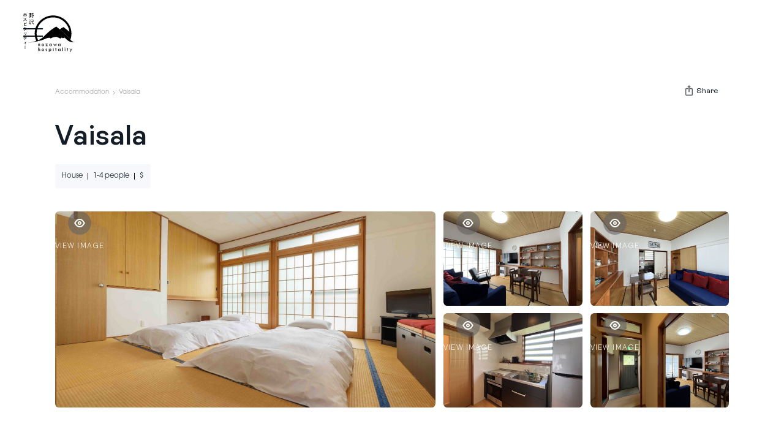

--- FILE ---
content_type: text/html; charset=utf-8
request_url: https://www.nozawahospitality.com/accommodation/vaisala
body_size: 35947
content:
<!DOCTYPE html><!-- Last Published: Wed Nov 19 2025 07:20:40 GMT+0000 (Coordinated Universal Time) --><html data-wf-domain="www.nozawahospitality.com" data-wf-page="618a55bcb49efd0ecc7f4708" data-wf-site="613b2112d9a3abccc99e8bcf" data-wf-collection="618a55bcb49efd61e47f473d" data-wf-item-slug="vaisala"><head><meta charset="utf-8"/><title>Accommodation | Vaisala</title><meta content="Vaisala is a cozy home - perfect for a small family or small group of friends" name="description"/><meta content="Accommodation | Vaisala" property="og:title"/><meta content="Vaisala is a cozy home - perfect for a small family or small group of friends Vaisala has a modernised kitchen with oven, fold-out double sofa bed in lounge, large screen smart TV, large integrated shower stall, two toilets, washing machine, and dryer. The village center is an 8-minute walk away. The Karasawa ticket office, feeder chair lift, bus stop to Nagasaka Gondola, SpArena, and nearest onsen are all only a 5 minute walk away. While there are some restaurants nearby, the closest bakery is only a minute down the path." property="og:description"/><meta content="https://cdn.prod.website-files.com/613b2112d9a3ab311d9e8be0/65cc542112db5dc5c67f4dbe_web_Vaisala-34.jpg" property="og:image"/><meta content="Accommodation | Vaisala" property="twitter:title"/><meta content="Vaisala is a cozy home - perfect for a small family or small group of friends Vaisala has a modernised kitchen with oven, fold-out double sofa bed in lounge, large screen smart TV, large integrated shower stall, two toilets, washing machine, and dryer. The village center is an 8-minute walk away. The Karasawa ticket office, feeder chair lift, bus stop to Nagasaka Gondola, SpArena, and nearest onsen are all only a 5 minute walk away. While there are some restaurants nearby, the closest bakery is only a minute down the path." property="twitter:description"/><meta content="https://cdn.prod.website-files.com/613b2112d9a3ab311d9e8be0/65cc542112db5dc5c67f4dbe_web_Vaisala-34.jpg" property="twitter:image"/><meta property="og:type" content="website"/><meta content="summary_large_image" name="twitter:card"/><meta content="width=device-width, initial-scale=1" name="viewport"/><link href="https://cdn.prod.website-files.com/613b2112d9a3abccc99e8bcf/css/nozawahospitality.shared.76bf18fef.css" rel="stylesheet" type="text/css"/><script src="https://use.typekit.net/erw7zmu.js" type="text/javascript"></script><script type="text/javascript">try{Typekit.load();}catch(e){}</script><script type="text/javascript">!function(o,c){var n=c.documentElement,t=" w-mod-";n.className+=t+"js",("ontouchstart"in o||o.DocumentTouch&&c instanceof DocumentTouch)&&(n.className+=t+"touch")}(window,document);</script><link href="https://cdn.prod.website-files.com/613b2112d9a3abccc99e8bcf/613b2979563a7c96cda3dbfb_3232.png" rel="shortcut icon" type="image/x-icon"/><link href="https://cdn.prod.website-files.com/613b2112d9a3abccc99e8bcf/613b298dc515e176cb234c31_32256.png" rel="apple-touch-icon"/><script async="" src="https://www.googletagmanager.com/gtag/js?id=G-P7JZ6FTW6Z"></script><script type="text/javascript">window.dataLayer = window.dataLayer || [];function gtag(){dataLayer.push(arguments);}gtag('set', 'developer_id.dZGVlNj', true);gtag('js', new Date());gtag('config', 'G-P7JZ6FTW6Z');</script><script src="https://www.google.com/recaptcha/api.js" type="text/javascript"></script><script type="text/javascript">!function(f,b,e,v,n,t,s){if(f.fbq)return;n=f.fbq=function(){n.callMethod?n.callMethod.apply(n,arguments):n.queue.push(arguments)};if(!f._fbq)f._fbq=n;n.push=n;n.loaded=!0;n.version='2.0';n.agent='plwebflow';n.queue=[];t=b.createElement(e);t.async=!0;t.src=v;s=b.getElementsByTagName(e)[0];s.parentNode.insertBefore(t,s)}(window,document,'script','https://connect.facebook.net/en_US/fbevents.js');fbq('init', '406207598099112');fbq('track', 'PageView');</script><!-- Finsweet Cookie Consent -->
<script async src="https://cdn.jsdelivr.net/npm/@finsweet/cookie-consent@1/fs-cc.js" fs-cc-mode="informational"></script>




<link rel="alternate" hreflang="en" href="https://www.nozawahospitality.com">
<link rel="alternate" hreflang="ja" href="https://ja.nozawahospitality.com">
<link rel="alternate" hreflang="zh" href="https://zh.nozawahospitality.com">
<link rel="alternate" hreflang="zh-tw" href="https://zh-tw.nozawahospitality.com">
<script type="text/javascript" src="https://cdn.weglot.com/weglot.min.js"></script>
<script>
    Weglot.initialize({
        api_key: 'wg_c2074c0e87fe6120bdd40d9d54dbd58e8'
    });
</script>


<meta name="facebook-domain-verification" content="yqwgkwl0gkcfeuewzfjz6lhlc4lc9a" />


<!-- Add to HTML embed or head page setting -->
<style>

a {
	color: inherit;
}

</style>
</head><body class="body"><div class="nav-menu nav-black"><div class="nav-menu-container"><div data-w-id="d695a5da-01fa-4a54-21a4-25c67a37a8e4" class="burger-icon"><div class="burger-line"></div><div class="burger-line"></div></div><a href="/" class="nav-menu-brand w-inline-block"><div class="brand-logo w-embed"><svg xmlns="http://www.w3.org/2000/svg" height="100%" width="100%" viewBox="0 0 605.69 466.9">
  <defs>
    <clipPath id="clip-path">
      <path style="fill:CurrentColor" d="M0 0h605.68v466.9H0z"/>
    </clipPath>
    <style>
      .cls-3{fill:CurrentColor}.cls-4{fill:CurrentColor}
    </style>
  </defs>
  <g id="Layer_2" data-name="Layer 2">
    <g id="Layer_1-2" data-name="Layer 1">
      <g style="clip-path:url(#clip-path)">
        <path class="cls-3" d="M188.51 368.14a8.16 8.16 0 0 0-4.43 1.25 22.63 22.63 0 0 0-4.42 4v-4.46h-5.54v26.85h5.6v-14.65a8.55 8.55 0 0 1 2.05-5.78 6.25 6.25 0 0 1 4.88-2.39 4.83 4.83 0 0 1 3.6 1.43 4.93 4.93 0 0 1 1.41 3.61v17.74h5.67v-19.4a7.66 7.66 0 0 0-2.59-5.79 8.81 8.81 0 0 0-6.23-2.41"/>
        <path class="cls-4" d="M230.5 368.14a13.83 13.83 0 0 0-10 4.28 13.38 13.38 0 0 0-4.34 9.78 13.56 13.56 0 0 0 4.37 10 14.31 14.31 0 0 0 10.34 4.27 13.38 13.38 0 0 0 9.81-4.32 13.78 13.78 0 0 0 4.24-10 13.33 13.33 0 0 0-4.32-9.84 14.07 14.07 0 0 0-10.13-4.22m6.35 20.14a8.48 8.48 0 0 1-6.15 2.61 8.89 8.89 0 0 1-6.3-2.54 8 8 0 0 1-2.68-5.94 8.17 8.17 0 0 1 2.65-6.11 8.79 8.79 0 0 1 6.33-2.56 8.53 8.53 0 0 1 6.18 2.53 8 8 0 0 1 2.61 6 8.27 8.27 0 0 1-2.64 6.06M329.47 374.36a12.18 12.18 0 0 0-4.39-4.49 11.36 11.36 0 0 0-6-1.73 11.65 11.65 0 0 0-8.9 4.21 14.28 14.28 0 0 0-3.79 9.85 14.55 14.55 0 0 0 3.76 10.12 11.75 11.75 0 0 0 9.06 4.17q6.12 0 10.25-6.09v5.34h5.66v-26.85h-5.66Zm-1.86 14.33a8.86 8.86 0 0 1-12.65 0 8.93 8.93 0 0 1-2.61-6.48 8.26 8.26 0 0 1 2.68-6.12 8.88 8.88 0 0 1 12.58 0 8.53 8.53 0 0 1 2.64 6.29 8.63 8.63 0 0 1-2.64 6.3"/>
        <path class="cls-3" d="M432.1 368.89v5.47a12.18 12.18 0 0 0-4.39-4.49 11.36 11.36 0 0 0-6-1.73 11.65 11.65 0 0 0-8.9 4.21 14.28 14.28 0 0 0-3.81 9.85 14.55 14.55 0 0 0 3.76 10.12 11.75 11.75 0 0 0 9.06 4.17q6.12 0 10.25-6.09v5.34h5.66v-26.85Zm-1.86 19.8a8.86 8.86 0 0 1-12.65 0 8.93 8.93 0 0 1-2.59-6.49 8.3 8.3 0 0 1 2.68-6.12 8.88 8.88 0 0 1 12.58 0 8.53 8.53 0 0 1 2.64 6.29 8.63 8.63 0 0 1-2.64 6.3"/>
        <path class="cls-4" d="m382.84 385.56-7.51-17.81-7.44 17.65-7.97-16.51h-4.95l13.16 27.37 7.2-16.91 7.19 17.14 13.19-27.6h-4.94l-7.93 16.67zM262.22 368.89v4.92h16.04l-16.37 21.93h25.58v-4.95h-16.05l16.19-21.9h-25.39z"/>
        <path d="m602.5 349.2-.92-.15c-6.66-1.11-26.1-9.87-35.05-17.25-4.37-3.59-14.93-15.63-27.27-29.82-.39-.44-39.34-44.51-54-58.67-12.44-12.05-55.17-47.08-55.6-47.44-6.94-5.48-13.1-10.19-16.9-12.91-13.7-9.81-18.26-16.94-19.19-18.59l-15.45 5-1.57.78c-14.4 7.3-42.17 27.61-59.84 41.54s-63.2 57.3-74.44 69.08-35.27 29.5-62.61 43.96c-1.63.86-3.49 1.72-5.55 2.59A194.3 194.3 0 0 1 157 247.69C157 140.9 243.88 54 350.67 54c99 0 180.83 74.63 192.28 170.58-19.18-16.26-38.11-31.09-46-36.77-15.44-11.05-19.22-18.76-19.22-18.76a78.48 78.48 0 0 0-17.28 6.66c-7.51 3.81-18.66 11.17-30.12 19.3v.05c.44.36 43.2 35.42 55.67 47.49 7.74 7.5 22.26 23.33 34.29 36.67l.16-.31-.15.31c9.75 10.81 17.85 20 19.42 21.73l.3.34c5.63 6.47 10.87 12.48 15.34 17.45a215.59 215.59 0 0 0 11.94-71.08c0-119.46-97.19-216.64-216.64-216.64S134 128.23 134 247.69a217.41 217.41 0 0 0 18.25 87.09c-38.18 11.14-94.19 21-94.19 21 96.78-10.19 163.74-29.2 197.4-45S305.64 296 313.38 297s6.4 8.08 6.4 8.08 2-.67 21.54-9.76 41.4-10.77 51.16-9.43 43.42 20.87 43.42 20.87 11.1-9.76 13.8-11.47 17.51 6.71 17.51 6.71l20.19-7.4s21.62 22.61 45.18 39.75c20.54 14.93 62.62 15.23 73.11 15.05Z" style="fill-rule:evenodd;fill:CurrentColor"/>
        <path class="cls-3" d="m97.42 50.76-29.16 4.43c-.17 1.21-.61 1.47-1.3.78l-1.56-6.51 13.79-1v-8.11H67.48v-5h11.71v-7H67.74V.52h28.12v27.85H84.4v7h11.72v5H84.4v7.53l12.76-1.56ZM79.19 4.68H73v7.81h6.24Zm0 12H73v7.55h6.24Zm11.46-12H84.4v7.81h6.25Zm0 12H84.4v7.55h6.25Zm22.13 20.83a86.74 86.74 0 0 0 6.51-9.9H112v25.76c0 2.94-1.39 4.42-4.17 4.42h-4.68l-1.05-4.94h3.9a.69.69 0 0 0 .78-.78V27.59H98.2v-4.94h22.65l1.3-1.31 4.17 3.66c.69.7.43 1.13-.79 1.3a74.59 74.59 0 0 1-8.33 14.06Zm-3.13-25.78 4.69-6H98.46V.78H118l.79-.78 3.9 3.9c.69.7.43 1.13-.78 1.3l-9.11 9.12 2.86 2.86-3.66 3.64a68.35 68.35 0 0 0-9.9-9.11l3.13-3.12a36.55 36.55 0 0 1 4.42 3.12M70.08 134.64l-4.68-3.9a110.68 110.68 0 0 0 10.15-19l4.69 3.39a99 99 0 0 1-8.86 18.22q.78 3.12-1.3 1.3m.78-40.09a40.83 40.83 0 0 1 9.64 6.51l-3.39 5.47a36.6 36.6 0 0 0-9.63-6.77ZM73.47 80a63.23 63.23 0 0 1 9.63 6.51l-3.65 5.21a55.92 55.92 0 0 0-9.63-7Zm48.68 57.28q-18.5-8.59-21.35-32.29h-8.07v5.73q0 18-11.19 26.82l-4.17-4.17q10.16-7.8 10.15-24v-28.1H119v26.3h-5.21V105h-8.07q2.59 19.8 19.26 26.3ZM92.73 100h21.09V86.22H92.73ZM4.55 39.05.2 36.68a83.74 83.74 0 0 0 8.3-15L12.85 24c.79.66.52 1.12-.79 1.38a110.4 110.4 0 0 1-7.51 13.67m14.23-37h4.15c1.45.26 1.58.79.39 1.58v9.49h18.19v4.35H23.32V45h-4.54V17.51H1v-4.35h17.78Zm20.36 36.41a72.05 72.05 0 0 0-10.08-13.64l3.75-3.16A72.37 72.37 0 0 1 43.49 35.5Zm2.17 56.06-4 3.36a143.84 143.84 0 0 0-16-14.63A96.33 96.33 0 0 1 3.76 98.08L0 94.72q21-13.65 26.88-27.28L5.34 68.82l-.6-4.74 22.93-1 2.38-.59 3.16 3.16c.92.92.66 1.52-.79 1.78a119.73 119.73 0 0 1-7.91 12.07 158.32 158.32 0 0 1 16.8 15m-4.15 34.12q1 1.77-1.78.59a177 177 0 0 1-23.32 4.55v12.85a2.27 2.27 0 0 0 2.57 2.57h22.73l-.4 4.35H13.84c-4.22 0-6.33-1.72-6.33-5.14v-31h4c1.45.27 1.65.79.6 1.58V129a118.35 118.35 0 0 0 23.52-4.94Zm-3.75-8.11a5.59 5.59 0 0 1 7.9-7.9 5.59 5.59 0 0 1-7.9 7.9m6.52-1.38a3.83 3.83 0 1 0-2.57 1 3.47 3.47 0 0 0 2.57-1m-22.54 57.46h13.25l2.17-.79 2.57 2.57c.53.66.26 1.19-.79 1.58a60 60 0 0 1-4.74 14.44l4.74 3.16-3 4.35-4.35-3.17q-5.71 8.27-16.37 13.64L6.33 209q11.85-4.94 17-13-4.93-3.16-9.68-5.74l2.35-3.58a98.15 98.15 0 0 1 10.08 5.14 35.6 35.6 0 0 0 3.56-10.88H15.22a55.59 55.59 0 0 1-9.29 12.26l-3.76-2.57q10.08-10.49 13.25-22.14l4.74 2c1.06.53.79 1.05-.79 1.58a27.84 27.84 0 0 1-2 4.54m-4.15 74.84H8.7V229.1h4.35c1.31.13 1.38.66.19 1.58Zm20.37-4.34q0 14.82-13.84 21.34l-4-3.36Q28.8 259.16 29 246.91v-19.79h4.15c1.32.27 1.45.79.4 1.58Zm-12.83 53.27H1V296h40.51v4.35H25.3V303a26.61 26.61 0 0 1-8.89 20.56l-4-3Q20.76 314 20.76 303ZM8.11 284H34.4v4.35H8.11Zm21.15 90.85h-4v-18.41a83.26 83.26 0 0 1-13 7.71l-2.77-3.36q18.78-9.09 25.7-20l3.36 2.57c.79.66.52 1.12-.79 1.39a66.05 66.05 0 0 1-8.5 8.5Z"/>
        <path class="cls-4" d="M350.71 427.46h5.6v26.85h-5.6zM316.83 426.71q-6.33 0-10.4 6.15v-5.4h-5.6v39.44h5.67V449a12.49 12.49 0 0 0 4.53 4.52 11.44 11.44 0 0 0 5.73 1.56 11.68 11.68 0 0 0 9-4.23 14.51 14.51 0 0 0 3.81-10.05 14.27 14.27 0 0 0-3.76-9.91 11.65 11.65 0 0 0-8.95-4.15m4.14 20.44a8.72 8.72 0 0 1-6.4 2.67 8.43 8.43 0 0 1-6.25-2.71 8.77 8.77 0 0 1-2.65-6.37 8.43 8.43 0 0 1 2.68-6.22 8.73 8.73 0 0 1 6.35-2.63 8.59 8.59 0 0 1 6.27 2.65 8.49 8.49 0 0 1 2.66 6.2 8.78 8.78 0 0 1-2.66 6.41"/>
        <path class="cls-3" d="M189.12 426.71a9.43 9.43 0 0 0-5 1.22 19.16 19.16 0 0 0-4.37 3.92v-19.79h-5.67v42.24h5.67v-14.8a7.91 7.91 0 0 1 2.16-5.6 6.89 6.89 0 0 1 5.22-2.31 4.21 4.21 0 0 1 3.4 1.53 6.09 6.09 0 0 1 1.29 4.07v17.11h5.66v-18.71a8.77 8.77 0 0 0-2.49-6.26 7.87 7.87 0 0 0-5.91-2.62"/>
        <path class="cls-4" d="M272.81 437.93c-2.92-1.15-4.37-2.33-4.37-3.54 0-1.69 1.15-2.54 3.45-2.54a5.55 5.55 0 0 1 2.53.54A18.89 18.89 0 0 1 277 434l3.78-3.32q-4.73-3.94-8.53-3.94a9.18 9.18 0 0 0-6.33 2.23 7.12 7.12 0 0 0-2.52 5.57 6.29 6.29 0 0 0 1.77 4.54c1.18 1.23 3.32 2.44 6.4 3.63s4.62 2.55 4.62 4a2.74 2.74 0 0 1-1.32 2.23 5.07 5.07 0 0 1-3.07 1 7 7 0 0 1-4.89-2.28l-4.45 2.15q3.65 5.28 9.34 5.27a9.33 9.33 0 0 0 6.5-2.52 7.71 7.71 0 0 0 2.77-5.9 7 7 0 0 0-1.92-4.94 17.32 17.32 0 0 0-6.3-3.76M353.51 414.31a4.25 4.25 0 0 0-3.1 1.29 4.23 4.23 0 0 0 0 6.1 4.31 4.31 0 0 0 3.1 1.27 4.3 4.3 0 0 0 3-7.37 4.15 4.15 0 0 0-3-1.29M522.95 419.65h-5.66v7.74h-4.46v5.24h4.46v21.68h5.66v-21.68h5.6v-5.17h-5.6v-7.81zM568.02 427.46l-6.73 14.58-9.74-14.58h-6.42l13.55 20.24-8.86 19.2h5.91l18.14-39.44h-5.85zM490.88 414.31a4.23 4.23 0 0 0-3.09 1.29 4.21 4.21 0 0 0 0 6.1 4.29 4.29 0 0 0 3.09 1.27 4.21 4.21 0 0 0 3-1.27 4.34 4.34 0 0 0-3-7.39M432.1 432.92a12.26 12.26 0 0 0-4.39-4.49 11.34 11.34 0 0 0-6-1.72 11.62 11.62 0 0 0-8.9 4.21 14.25 14.25 0 0 0-3.79 9.85 14.55 14.55 0 0 0 3.76 10.12 11.74 11.74 0 0 0 9.06 4.16q6.12 0 10.25-6.08v5.33h5.66v-26.84h-5.65Zm-1.86 14.34a8.85 8.85 0 0 1-12.65 0 8.9 8.9 0 0 1-2.61-6.47 8.28 8.28 0 0 1 2.68-6.12 8.9 8.9 0 0 1 12.58 0 8.84 8.84 0 0 1 0 12.6M385.58 419.65h-5.66v7.74h-4.46v5.24h4.46v21.68h5.66v-21.68h5.6v-5.17h-5.6v-7.81zM488.08 427.46h5.6v26.85h-5.6zM460.37 412.07h5.66v42.24h-5.66zM230.5 426.71a13.83 13.83 0 0 0-10 4.28 13.38 13.38 0 0 0-4.34 9.78 13.56 13.56 0 0 0 4.37 10 14.34 14.34 0 0 0 10.34 4.26 13.37 13.37 0 0 0 9.81-4.31 13.78 13.78 0 0 0 4.24-10 13.33 13.33 0 0 0-4.32-9.85 14.06 14.06 0 0 0-10.13-4.21m6.35 20.14a8.48 8.48 0 0 1-6.15 2.61 8.85 8.85 0 0 1-6.3-2.55 7.91 7.91 0 0 1-2.68-5.93 8.17 8.17 0 0 1 2.65-6.11 8.79 8.79 0 0 1 6.33-2.56 8.56 8.56 0 0 1 6.18 2.52 8 8 0 0 1 2.61 5.95 8.27 8.27 0 0 1-2.64 6.07"/>
      </g>
      <path transform="rotate(90 21.285 410.535)" style="fill:CurrentColor" d="M1.02 408.36h40.52v4.35H1.02z"/>
    </g>
  </g>
</svg></div></a><div class="wrapper"></div><div class="secondory-menu-items now--white"><div class="weather-widget"><div class="location-icon"><div class="w-embed"><svg xmlns="http://www.w3.org/2000/svg" width="100%" height="100%" viewBox="0 0 20.576 27.514">
  <g id="noun_Location_4146422" transform="translate(-16.346 -5)">
    <path id="Path_7766" data-name="Path 7766" d="M26.67,32.513a1.744,1.744,0,0,1-1.454-.778l-6.85-10.287a.776.776,0,0,1-.065-.123,10.29,10.29,0,1,1,18.573-7.052,10.307,10.307,0,0,1-1.929,7.084.5.5,0,0,1-.033.041L28.13,31.726a1.742,1.742,0,0,1-1.454.787Zm-7.013-11.72,6.755,10.144c.081.122.179.175.259.138a.3.3,0,0,0,.258-.139l6.831-10.4a.735.735,0,0,1,.075-.1A8.851,8.851,0,0,0,27.645,6.5a8.776,8.776,0,0,0-6.914,2.2,8.854,8.854,0,0,0-1.177,11.911A.7.7,0,0,1,19.657,20.794Zm7.005-.9a4.72,4.72,0,1,1,4.719-4.72A4.725,4.725,0,0,1,26.662,19.895Zm0-8a3.283,3.283,0,1,0,3.282,3.283A3.286,3.286,0,0,0,26.662,11.892Z" fill="currentColor"/>
  </g>
</svg></div></div><div class="api-info">Nozawa Onsen</div><div class="line-divider"><div class="api-info">|</div></div><div class="weather-info"><div class="icon2 weather-icon w-embed"><!--<svg id="noun_snowy_1979021" xmlns="http://www.w3.org/2000/svg" width="100%" height="100%" viewBox="0 0 37.344 32.611">
  <path id="Path_7811" data-name="Path 7811" d="M29.253,6.487A10.572,10.572,0,0,0,9.627,6.8,7.276,7.276,0,0,0,7.4,6.449a7.354,7.354,0,1,0,0,14.708,1.28,1.28,0,1,0,0-2.559A4.795,4.795,0,1,1,9.789,9.653a1.282,1.282,0,0,0,1.892-.827A8.014,8.014,0,0,1,27.19,8.3a1.27,1.27,0,0,0,1.561.872,4.792,4.792,0,1,1,1.237,9.42H19.919a1.28,1.28,0,1,0,0,2.559H29.993a7.353,7.353,0,1,0-.74-14.669Z" transform="translate(0 0)" fill="currentColor"/>
  <path id="Path_7812" data-name="Path 7812" d="M3.756,15.292a1.28,1.28,0,0,0,1.747.469l1.352-.781v1.561a1.28,1.28,0,1,0,2.559,0V14.98l1.352.781a1.28,1.28,0,0,0,1.28-2.217l-1.352-.78,1.352-.781a1.28,1.28,0,1,0-1.28-2.217l-1.352.781V8.986a1.28,1.28,0,1,0-2.559,0v1.561L5.5,9.767a1.28,1.28,0,1,0-1.28,2.217l1.352.781-1.352.78a1.278,1.278,0,0,0-.467,1.748Z" transform="translate(5.586 12.016)" fill="currentColor"/>
  <path id="Path_7813" data-name="Path 7813" d="M7.962,16.191a1.279,1.279,0,0,0,1.747.469l1.126-.651v1.3a1.28,1.28,0,1,0,2.559,0v-1.3l1.126.651a1.28,1.28,0,1,0,1.28-2.217l-1.127-.651L15.8,13.14a1.28,1.28,0,1,0-1.28-2.217l-1.126.651v-1.3a1.28,1.28,0,1,0-2.559,0v1.3l-1.126-.651a1.28,1.28,0,1,0-1.28,2.217l1.126.651-1.126.651a1.278,1.278,0,0,0-.468,1.748Z" transform="translate(12.145 14.022)" fill="currentColor"/>
</svg>-->

<div class="weather-icons-set">
  <svg class="weather-icon-01d weather-icon-01n" style="display: none; width: 24px;height: 24px;" xmlns="http://www.w3.org/2000/svg" width="58.926" height="58.926" viewBox="0 0 58.926 58.926">
    <g id="clear-sky" transform="translate(-1554.186 -680.906)" fill="currentColor">
      <path id="Path_143" data-name="Path 143" d="M1040.6,1005.111a15.507,15.507,0,1,1,15.507-15.507A15.524,15.524,0,0,1,1040.6,1005.111Zm0-27.912A12.405,12.405,0,1,0,1053.01,989.6,12.42,12.42,0,0,0,1040.6,977.2Z" transform="translate(543.06 -279.22)"/>
      <path id="Path_144" data-name="Path 144" d="M1116.551,895.475a1.551,1.551,0,0,1-1.551-1.551v-8.374a1.551,1.551,0,1,1,3.1,0v8.374A1.551,1.551,0,0,1,1116.551,895.475Z" transform="translate(467.099 -203.094)"/>
      <path id="Path_145" data-name="Path 145" d="M1116.551,1201.475a1.551,1.551,0,0,1-1.551-1.551v-8.374a1.551,1.551,0,1,1,3.1,0v8.374A1.551,1.551,0,0,1,1116.551,1201.475Z" transform="translate(467.099 -461.643)"/>
      <path id="Path_146" data-name="Path 146" d="M944.924,1067.1h-8.374a1.551,1.551,0,0,1,0-3.1h8.374a1.551,1.551,0,0,1,0,3.1Z" transform="translate(619.186 -355.181)"/>
      <path id="Path_147" data-name="Path 147" d="M1250.924,1067.1h-8.374a1.551,1.551,0,0,1,0-3.1h8.374a1.551,1.551,0,0,1,0,3.1Z" transform="translate(360.637 -355.181)"/>
      <path id="Path_148" data-name="Path 148" d="M1205.093,945.829a1.551,1.551,0,0,1-1.1-2.647l6.007-6.007a1.551,1.551,0,0,1,2.193,2.193l-6.007,6.007A1.546,1.546,0,0,1,1205.093,945.829Z" transform="translate(392.287 -247.639)"/>
      <path id="Path_149" data-name="Path 149" d="M989.271,1161.65a1.551,1.551,0,0,1-1.1-2.647l6.007-6.007a1.551,1.551,0,0,1,2.193,2.193l-6.007,6.007A1.546,1.546,0,0,1,989.271,1161.65Z" transform="translate(574.641 -429.993)"/>
      <path id="Path_150" data-name="Path 150" d="M995.278,945.829a1.546,1.546,0,0,1-1.1-.454l-6.007-6.007a1.551,1.551,0,0,1,2.193-2.193l6.007,6.007a1.551,1.551,0,0,1-1.1,2.647Z" transform="translate(574.641 -247.639)"/>
      <path id="Path_151" data-name="Path 151" d="M1211.1,1161.65a1.546,1.546,0,0,1-1.1-.454l-6.007-6.007a1.551,1.551,0,0,1,2.193-2.193L1212.2,1159a1.551,1.551,0,0,1-1.1,2.647Z" transform="translate(392.287 -429.993)"/>
    </g>
  </svg>
  
  <svg class="weather-icon-02d weather-icon-02n" style="display: none; width: 24px;height: 24px;" xmlns="http://www.w3.org/2000/svg" width="71.293" height="65.129" viewBox="0 0 71.293 65.129">
    <g id="few-clouds" transform="translate(-1631.914 -676.254)" fill="currentColor">
      <path id="Path_152" data-name="Path 152" d="M1630.87,971.995a1.551,1.551,0,0,1-.978-2.754,12.406,12.406,0,1,0-20.142-11.03,1.551,1.551,0,1,1-3.082-.344,15.507,15.507,0,1,1,25.179,13.781A1.544,1.544,0,0,1,1630.87,971.995Z" transform="translate(51.682 -253.872)"/>
      <path id="Path_153" data-name="Path 153" d="M1697.551,865.475a1.551,1.551,0,0,1-1.551-1.551v-8.374a1.551,1.551,0,1,1,3.1,0v8.374A1.551,1.551,0,0,1,1697.551,865.475Z" transform="translate(-23.807 -177.746)"/>
      <path id="Path_154" data-name="Path 154" d="M1525.925,1037.1h-8.374a1.551,1.551,0,1,1,0-3.1h8.374a1.551,1.551,0,0,1,0,3.1Z" transform="translate(128.281 -329.833)"/>
      <path id="Path_155" data-name="Path 155" d="M1831.924,1037.1h-8.374a1.551,1.551,0,0,1,0-3.1h8.374a1.551,1.551,0,1,1,0,3.1Z" transform="translate(-130.268 -329.833)"/>
      <path id="Path_156" data-name="Path 156" d="M1786.093,915.829a1.551,1.551,0,0,1-1.1-2.647l6.007-6.007a1.551,1.551,0,0,1,2.193,2.193l-6.007,6.007A1.546,1.546,0,0,1,1786.093,915.829Z" transform="translate(-98.618 -222.291)"/>
      <path id="Path_157" data-name="Path 157" d="M1576.278,915.829a1.546,1.546,0,0,1-1.1-.454l-6.007-6.007a1.551,1.551,0,0,1,2.193-2.193l6.007,6.007a1.551,1.551,0,0,1-1.1,2.647Z" transform="translate(83.736 -222.291)"/>
      <path id="Path_158" data-name="Path 158" d="M1792.1,1131.65a1.546,1.546,0,0,1-1.1-.454l-6.007-6.007a1.551,1.551,0,0,1,2.193-2.193L1793.2,1129a1.551,1.551,0,0,1-1.1,2.647Z" transform="translate(-98.618 -404.645)"/>
      <path id="Path_159" data-name="Path 159" d="M1447.061,1079.963a10.86,10.86,0,0,1-2.394-21.441,7.388,7.388,0,0,1,11.043-7.673,16.445,16.445,0,0,1,29.345,7.426,10.857,10.857,0,0,1-.629,21.688Zm4.871-27.05a4.286,4.286,0,0,0-4.282,4.281,4.236,4.236,0,0,0,.454,1.919,1.551,1.551,0,0,1-1.324,2.246,7.755,7.755,0,0,0,.291,15.5h37.341a7.755,7.755,0,0,0-.093-15.51c-.159,0-.333.007-.545.022a1.551,1.551,0,0,1-1.655-1.448,13.341,13.341,0,0,0-24.726-6.039,1.55,1.55,0,0,1-2.425.29A4.252,4.252,0,0,0,1451.931,1052.913Z" transform="translate(195.664 -338.58)"/>
    </g>
  </svg>
  
  <svg class="weather-icon-03d weather-icon-04d weather-icon-03n weather-icon-04n" style="display: none; width: 24px;height: 24px;" xmlns="http://www.w3.org/2000/svg" width="58.926" height="35.611" viewBox="0 0 58.926 35.611">
    <g id="scttered-clouds" transform="translate(-1472 -692.466)" fill="currentColor">
      <path id="Path_201" data-name="Path 201" d="M415.811,994.156a10.86,10.86,0,0,1-2.394-21.441,7.392,7.392,0,0,1,7.264-8.71,7.335,7.335,0,0,1,3.779,1.037,16.445,16.445,0,0,1,29.345,7.426,10.857,10.857,0,0,1-.629,21.688Zm4.871-27.05a4.286,4.286,0,0,0-4.282,4.281,4.234,4.234,0,0,0,.454,1.919,1.551,1.551,0,0,1-1.324,2.246,7.755,7.755,0,0,0,.291,15.5h37.341a7.755,7.755,0,0,0-.093-15.51c-.159,0-.333.007-.545.022a1.551,1.551,0,0,1-1.655-1.448,13.341,13.341,0,0,0-24.726-6.039,1.551,1.551,0,0,1-2.425.289A4.252,4.252,0,0,0,420.681,967.106Z" transform="translate(1067 -266.078)"/>
    </g>
  </svg>
  
  <svg class="weather-icon-09d weather-icon-09n" style="display: none; width: 24px;height: 24px;" xmlns="http://www.w3.org/2000/svg" width="58.926" height="52.165" viewBox="0 0 58.926 52.165">
    <g id="shower-rain" transform="translate(-1554.186 -781.784)" fill="currentColor">
      <path id="Path_214" data-name="Path 214" d="M983.161,1570.135H981.52l-35.709-.013a10.843,10.843,0,0,1-2.394-21.412,7.392,7.392,0,0,1,7.264-8.71,7.333,7.333,0,0,1,3.779,1.037,16.445,16.445,0,0,1,29.345,7.422,10.851,10.851,0,0,1-.628,21.676Zm-1.64-3.1h1.633a7.749,7.749,0,0,0-.086-15.5c-.183,0-.378.012-.545.024a1.551,1.551,0,0,1-1.655-1.448,13.341,13.341,0,0,0-24.726-6.037,1.551,1.551,0,0,1-2.425.289,4.281,4.281,0,0,0-6.863,4.938,1.551,1.551,0,0,1-1.324,2.246,7.739,7.739,0,0,0,.281,15.472h1.595Z" transform="translate(619.186 -752.754)"/>
      <path id="Path_215" data-name="Path 215" d="M1081.509,1832.9a1.551,1.551,0,0,1-1.1-2.648l3.883-3.879a1.551,1.551,0,1,1,2.192,2.194l-3.883,3.879A1.546,1.546,0,0,1,1081.509,1832.9Z" transform="translate(496.707 -998.954)"/>
      <path id="Path_216" data-name="Path 216" d="M994.509,1783.711a1.551,1.551,0,0,1-1.1-2.648l2.449-2.446a1.551,1.551,0,1,1,2.192,2.194l-2.449,2.447A1.547,1.547,0,0,1,994.509,1783.711Z" transform="translate(570.216 -958.6)"/>
      <path id="Path_217" data-name="Path 217" d="M1133.509,1783.711a1.551,1.551,0,0,1-1.1-2.648l2.449-2.446a1.551,1.551,0,1,1,2.192,2.194l-2.449,2.447A1.547,1.547,0,0,1,1133.509,1783.711Z" transform="translate(452.77 -958.6)"/>
      <path id="Path_218" data-name="Path 218" d="M1178.509,1787.613a1.551,1.551,0,0,1-1.1-2.648l6.357-6.348a1.551,1.551,0,1,1,2.192,2.194l-6.357,6.348A1.546,1.546,0,0,1,1178.509,1787.613Z" transform="translate(414.748 -958.6)"/>
      <path id="Path_219" data-name="Path 219" d="M1027.509,1789.319a1.551,1.551,0,0,1-1.1-2.648l8.062-8.054a1.551,1.551,0,1,1,2.192,2.194l-8.062,8.054A1.546,1.546,0,0,1,1027.509,1789.319Z" transform="translate(542.333 -958.6)"/>
    </g>
  </svg>
</div></div><div class="icon2 weather-icon w-embed"><div class="weather-icons-set">
  <svg class="weather-icon-10d weather-icon-10n" style="display: none; width: 24px;height: 24px;" xmlns="http://www.w3.org/2000/svg" width="64.315" height="73.18" viewBox="0 0 64.315 73.18">
    <g id="rain" transform="translate(-1807.337 -674.224)" fill="currentColor">
      <path id="Path_160" data-name="Path 160" d="M2745.3,938.561a1.473,1.473,0,0,1-1.014-2.542,11.071,11.071,0,0,0,3.484-8.106,11.172,11.172,0,0,0-22.163-2,1.473,1.473,0,1,1-2.9-.523,14.118,14.118,0,1,1,23.606,12.767A1.469,1.469,0,0,1,2745.3,938.561Z" transform="translate(-891.286 -228.269)"/>
      <path id="Path_161" data-name="Path 161" d="M2767.782,850.971a1.473,1.473,0,0,1-1.438-1.159l-1.553-7.121a1.473,1.473,0,1,1,2.878-.628l1.554,7.121a1.475,1.475,0,0,1-1.441,1.787Z" transform="translate(-926.833 -166.68)"/>
      <path id="Path_162" data-name="Path 162" d="M2915.879,969.543a1.473,1.473,0,0,1-.313-2.913l7.575-1.653a1.473,1.473,0,0,1,.628,2.879l-7.575,1.653A1.479,1.479,0,0,1,2915.879,969.543Z" transform="translate(-1053.277 -271.485)"/>
      <path id="Path_163" data-name="Path 163" d="M2864.752,870.51a1.473,1.473,0,0,1-1.238-2.269l4.157-6.477a1.473,1.473,0,0,1,2.48,1.591l-4.157,6.477A1.472,1.472,0,0,1,2864.752,870.51Z" transform="translate(-1010.078 -183.733)"/>
      <path id="Path_164" data-name="Path 164" d="M2672.712,917.348a1.465,1.465,0,0,1-.794-.234l-6.477-4.157a1.473,1.473,0,0,1,1.591-2.48l6.477,4.157a1.473,1.473,0,0,1-.8,2.713Z" transform="translate(-842.345 -225.268)"/>
      <path id="Path_165" data-name="Path 165" d="M2904.45,1066.92a1.467,1.467,0,0,1-.794-.234l-6.477-4.157a1.473,1.473,0,0,1,1.592-2.48l6.477,4.157a1.473,1.473,0,0,1-.8,2.713Z" transform="translate(-1038.147 -351.646)"/>
      <path id="Path_166" data-name="Path 166" d="M2577.371,1037.023a9.907,9.907,0,0,1-2.248-19.546,6.766,6.766,0,0,1,6.66-7.907,6.713,6.713,0,0,1,3.406.918,14.967,14.967,0,0,1,26.663,6.753,9.9,9.9,0,0,1-.628,19.781Zm4.413-24.507a3.815,3.815,0,0,0-3.811,3.811,3.766,3.766,0,0,0,.4,1.708,1.473,1.473,0,0,1-1.258,2.134,6.957,6.957,0,0,0,.262,13.908h33.829a6.958,6.958,0,0,0-.084-13.915c-.144,0-.3.006-.489.019a1.474,1.474,0,0,1-1.572-1.375,12.018,12.018,0,0,0-22.275-5.44,1.473,1.473,0,0,1-2.3.275A3.785,3.785,0,0,0,2581.783,1012.516Z" transform="translate(-760.171 -305.012)"/>
      <path id="Path_167" data-name="Path 167" d="M2706.425,1277.618a1.473,1.473,0,0,1-1.041-2.515l3.518-3.515a1.473,1.473,0,1,1,2.082,2.084l-3.518,3.515A1.468,1.468,0,0,1,2706.425,1277.618Z" transform="translate(-876.302 -530.215)"/>
      <path id="Path_168" data-name="Path 168" d="M2627.605,1233.051a1.473,1.473,0,0,1-1.041-2.516l2.219-2.216a1.473,1.473,0,0,1,2.082,2.084l-2.219,2.216A1.468,1.468,0,0,1,2627.605,1233.051Z" transform="translate(-809.704 -493.656)"/>
      <path id="Path_169" data-name="Path 169" d="M2753.537,1233.051a1.473,1.473,0,0,1-1.041-2.515l2.219-2.216a1.473,1.473,0,0,1,2.082,2.084l-2.219,2.216A1.468,1.468,0,0,1,2753.537,1233.051Z" transform="translate(-916.108 -493.656)"/>
      <path id="Path_170" data-name="Path 170" d="M2794.306,1236.586a1.473,1.473,0,0,1-1.041-2.516l5.759-5.752a1.473,1.473,0,0,1,2.082,2.085l-5.759,5.752A1.468,1.468,0,0,1,2794.306,1236.586Z" transform="translate(-950.555 -493.655)"/>
      <path id="Path_171" data-name="Path 171" d="M2657.5,1238.132a1.473,1.473,0,0,1-1.041-2.515l7.3-7.3a1.473,1.473,0,0,1,2.082,2.084l-7.3,7.3A1.468,1.468,0,0,1,2657.5,1238.132Z" transform="translate(-834.966 -493.656)"/>
    </g>
  </svg>
  
  <svg class="weather-icon-11d weather-icon-11n" style="display: none; width: 24px;height: 24px;" xmlns="http://www.w3.org/2000/svg" width="58.926" height="52.165" viewBox="0 0 58.926 52.165">
    <g id="tnuderstorm" transform="translate(-1472 -781.784)" fill="currentColor">
      <path id="Path_202" data-name="Path 202" d="M453.161,1570.135H451.52a1.551,1.551,0,0,1,0-3.1h1.634a7.749,7.749,0,0,0-.086-15.5c-.183,0-.378.012-.545.024a1.551,1.551,0,0,1-1.655-1.448,13.341,13.341,0,0,0-24.726-6.037,1.551,1.551,0,0,1-2.425.289,4.281,4.281,0,0,0-6.863,4.938,1.551,1.551,0,0,1-1.324,2.246,7.739,7.739,0,0,0,.281,15.472h1.595a1.551,1.551,0,1,1,0,3.1h-1.595a10.843,10.843,0,0,1-2.394-21.412,7.392,7.392,0,0,1,7.264-8.71,7.334,7.334,0,0,1,3.779,1.037,16.445,16.445,0,0,1,29.345,7.422,10.851,10.851,0,0,1-.628,21.676Z" transform="translate(1067 -752.754)"/>
      <path id="Path_203" data-name="Path 203" d="M492.584,1739.867a1.551,1.551,0,0,1-1.1-2.646l6.661-6.671h-4.013a1.551,1.551,0,0,1-1.068-2.675l9.769-9.278a1.551,1.551,0,0,1,2.136,2.249l-6.952,6.6h3.869a1.551,1.551,0,0,1,1.1,2.646l-9.3,9.317A1.546,1.546,0,0,1,492.584,1739.867Z" transform="translate(994.308 -907.911)"/>
      <path id="Path_204" data-name="Path 204" d="M594.509,1704.6a1.551,1.551,0,0,1-1.1-2.648l6.654-6.647h-4.007a1.551,1.551,0,0,1-1.071-2.672l9.769-9.323a1.551,1.551,0,0,1,2.141,2.244l-6.969,6.65h3.882a1.551,1.551,0,0,1,1.1,2.648l-9.3,9.295A1.546,1.546,0,0,1,594.509,1704.6Z" transform="translate(908.188 -878.092)"/>
      <path id="Path_205" data-name="Path 205" d="M543.509,1832.9a1.551,1.551,0,0,1-1.1-2.648l3.883-3.879a1.551,1.551,0,0,1,2.192,2.194l-3.883,3.879A1.546,1.546,0,0,1,543.509,1832.9Z" transform="translate(951.28 -998.954)"/>
      <path id="Path_206" data-name="Path 206" d="M452.509,1807.712a1.551,1.551,0,0,1-1.1-2.648l2.449-2.446a1.551,1.551,0,1,1,2.192,2.194l-2.449,2.446A1.546,1.546,0,0,1,452.509,1807.712Z" transform="translate(1028.169 -978.879)"/>
      <path id="Path_207" data-name="Path 207" d="M631.509,1791.156a1.551,1.551,0,0,1-1.1-2.648l8.062-8.054a1.551,1.551,0,0,1,2.192,2.194L632.6,1790.7A1.547,1.547,0,0,1,631.509,1791.156Z" transform="translate(876.926 -960.152)"/>
    </g>
  </svg>
  
  <svg class="weather-icon-13d weather-icon-13n" style="display: none; width: 24px;height: 24px;" xmlns="http://www.w3.org/2000/svg" width="58.926" height="59.463" viewBox="0 0 58.926 59.463">
    <g id="snow" transform="translate(-1637.923 -778.373)">
      <g id="Group_200" data-name="Group 200" fill="currentColor">
        <path id="Path_220" data-name="Path 220" d="M1523.161,1548.135h-1.641l-35.709-.013a10.843,10.843,0,0,1-2.394-21.412,7.392,7.392,0,0,1,7.265-8.71,7.333,7.333,0,0,1,3.779,1.037,16.445,16.445,0,0,1,29.345,7.422,10.851,10.851,0,0,1-.628,21.676Zm-1.64-3.1h1.633a7.749,7.749,0,0,0-.085-15.5c-.183,0-.378.012-.545.023a1.551,1.551,0,0,1-1.655-1.448,13.341,13.341,0,0,0-24.726-6.037,1.551,1.551,0,0,1-2.425.289,4.281,4.281,0,0,0-6.863,4.938,1.551,1.551,0,0,1-1.324,2.246,7.739,7.739,0,0,0,.281,15.472h1.595Z" transform="translate(162.923 -734.165)"/>
        <path id="Path_221" data-name="Path 221" d="M1560.553,1807.9a1.551,1.551,0,0,1-1.1-2.648l9.6-9.59a1.551,1.551,0,1,1,2.192,2.194l-9.6,9.59A1.545,1.545,0,0,1,1560.553,1807.9Z" transform="translate(91.947 -973.006)"/>
        <path id="Path_222" data-name="Path 222" d="M1570.174,1807.883a1.546,1.546,0,0,1-1.1-.455l-9.59-9.6a1.551,1.551,0,1,1,2.194-2.192l9.59,9.6a1.551,1.551,0,0,1-1.1,2.647Z" transform="translate(91.921 -972.98)"/>
        <path id="Path_223" data-name="Path 223" d="M1557.012,1829.1h0l-15.507,0a1.553,1.553,0,0,1,0-3.106h0l15.507.016a1.543,1.543,0,1,1,0,3.085Z" transform="translate(108.042 -999.019)"/>
        <path id="Path_224" data-name="Path 224" d="M1591.479,1794.608h0a1.542,1.542,0,0,1-1.55-1.541l.008-15.512a1.555,1.555,0,0,1,1.551-1.555h0a1.559,1.559,0,0,1,1.55,1.562l-.008,15.5A1.546,1.546,0,0,1,1591.479,1794.608Z" transform="translate(65.816 -956.772)"/>
        <path id="Path_225" data-name="Path 225" d="M1699.252,1786.09a1.551,1.551,0,0,1-.781-2.891l9.383-5.458a1.551,1.551,0,1,1,1.559,2.681l-9.383,5.458A1.542,1.542,0,0,1,1699.252,1786.09Z" transform="translate(-25.242 -958.065)"/>
        <path id="Path_226" data-name="Path 226" d="M1708.28,1786.716a1.545,1.545,0,0,1-.738-.188L1698,1781.35a1.551,1.551,0,0,1,1.48-2.726l9.54,5.178a1.551,1.551,0,0,1-.741,2.914Z" transform="translate(-24.812 -958.83)"/>
        <path id="Path_227" data-name="Path 227" d="M1729.487,1774.8h0a1.581,1.581,0,0,1-1.55-1.587l.005-10.668a1.547,1.547,0,0,1,1.551-1.546h0a1.532,1.532,0,0,1,1.55,1.53l-.005,10.7A1.572,1.572,0,0,1,1729.487,1774.8Z" transform="translate(-50.791 -944.098)"/>
      </g>
    </g>
  </svg>
  
  <svg class="weather-icon-50d weather-icon-50n" style="display: none; width: 24px;height: 24px;" xmlns="http://www.w3.org/2000/svg" width="58.926" height="48.763" viewBox="0 0 58.926 48.763">
    <g id="mist" transform="translate(-1554.186 -873.275)" fill="currentColor">
      <g id="Group_201" data-name="Group 201">
        <path id="Path_208" data-name="Path 208" d="M983.161,2160.135H981.52l-35.709-.013a10.843,10.843,0,0,1-2.394-21.411,7.388,7.388,0,0,1,11.043-7.673,16.445,16.445,0,0,1,29.345,7.423,10.851,10.851,0,0,1-.628,21.676Zm-1.64-3.1h1.633a7.749,7.749,0,0,0-.086-15.5c-.184,0-.379.012-.545.023a1.551,1.551,0,0,1-1.655-1.448,13.341,13.341,0,0,0-24.726-6.037,1.551,1.551,0,0,1-2.425.289,4.281,4.281,0,0,0-6.863,4.938,1.551,1.551,0,0,1-1.324,2.246,7.739,7.739,0,0,0,.281,15.472h1.595Z" transform="translate(619.186 -1251.263)"/>
        <path id="Path_209" data-name="Path 209" d="M1166.543,2422.1h0l-8.742,0a1.549,1.549,0,1,1,0-3.1h0l8.742,0a1.548,1.548,0,1,1,0,3.1Z" transform="translate(432.245 -1500.063)"/>
        <path id="Path_210" data-name="Path 210" d="M1034.8,2422.1h0l-15.416,0a1.549,1.549,0,1,1,0-3.1h0l15.416,0a1.548,1.548,0,1,1,0,3.1Z" transform="translate(549.197 -1500.063)"/>
        <path id="Path_211" data-name="Path 211" d="M1127.972,2380.1h0l-20.088,0a1.549,1.549,0,1,1,0-3.1h0l20.088,0a1.548,1.548,0,1,1,0,3.1Z" transform="translate(474.421 -1464.576)"/>
        <path id="Path_212" data-name="Path 212" d="M1009.978,2380.1h0l-11.094,0a1.549,1.549,0,1,1,0-3.1h0l11.094,0a1.548,1.548,0,1,1,0,3.1Z" transform="translate(566.518 -1464.576)"/>
      </g>
    </g>
  </svg>
</div></div></div><div class="api-info temperature"> 5°</div><div class="html-embed-9 w-embed w-script"><script defer>
//fetch('https://api.openweathermap.org/data/2.5/weather?lat=36.93151858569962&lon=138.46712252895213&appid=a5bce95e1de17cf9e3e0d168bbd0ff0f&units=metric')
fetch('https://storage.elfsight.com/api/weather?cnt=8&lat=36.933127&lon=138.399659&lang=en&units=metric&endpoint=forecast&useUserLocation=false')
.then(function (res) {
  return res.json();
}).then(function (res) {
	try {
  	var selector = '.weather-widget .api-info.temperature';
    var temperature = Math.round(res.list[0].main.temp);
    var element = document.querySelector(selector);
    element.innerText = temperature + '°';
    
    var icon = Array.isArray(res.list[0].weather) ? res.list[0].weather[0] && res.list[0].weather[0].icon : res.list[0].weather.icon;
		var selector = '.weather-widget .weather-info .weather-icons-set .weather-icon-' + icon;
    var element = document.querySelector(selector);
    element.style.display = '';
  } catch (err) {
  	consle.err('Can\'t get weather data');
  }
	//if (!res) return;
  //if (res.main && res.main.temp) {
		//var selector = '.weather-widget .api-info.temperature';
    //var temperature = Math.round(res.main.temp);
    //var element = document.querySelector(selector);
    //if (element) {
      //element.innerText = temperature + '°';
    //}
  //}
  //if (!res.weather) return;
  //var icon = Array.isArray(res.weather) ? res.weather[0] && res.weather[0].icon : res.weather.icon;
  //if (icon) {
		//var selector = '.weather-widget .weather-info .weather-icons-set .weather-icon-' + icon;
    //var element = document.querySelector(selector);
    //if (element) {
	    //element.style.display = '';
    //}
  //}
});
</script></div></div><a data-w-id="d695a5da-01fa-4a54-21a4-25c67a37a8f7" href="/search" class="search-cta w-inline-block"><div class="html-embed-2 w-embed"><svg xmlns="http://www.w3.org/2000/svg" width="100%" height="100%" viewBox="0 0 28.401 29.077">
  <path id="Path_7704" data-name="Path 7704" d="M2.836,29.618,9.979,22.3a12.114,12.114,0,0,1-2.72-7.682A11.988,11.988,0,0,1,19.1,2.5,11.956,11.956,0,0,1,30.9,14.59,11.983,11.983,0,0,1,19.1,26.711a11.5,11.5,0,0,1-7.5-2.785L4.45,31.24a1.141,1.141,0,0,1-.807.337,1.2,1.2,0,0,1-.807-.337A1.146,1.146,0,0,1,2.836,29.618ZM28.659,14.59A9.69,9.69,0,0,0,19.1,4.8,9.69,9.69,0,0,0,9.531,14.59,9.69,9.69,0,0,0,19.1,24.384,9.671,9.671,0,0,0,28.659,14.59Z" transform="translate(-2.5 -2.5)" fill="currentcolor"/>
</svg></div></a></div></div><div class="nav-burger-menu"><div class="menu-overlay"></div><div class="nav-burger-menu-container"><a href="/" class="nav-burger-brand w-inline-block"><img src="https://cdn.prod.website-files.com/613b2112d9a3abccc99e8bcf/61eef2ca03638a34f976e7bf_KKNH%20Logo.svg" loading="lazy" alt=""/></a><div class="menu-links"><div class="nav-menu-column btm-padding-50"><div data-w-id="d695a5da-01fa-4a54-21a4-25c67a37a903" class="menu-link-block"><div class="nav-link">Accommodation</div><div class="main-menu-arrow-wrapper"><div class="menu-arrow-icon w-embed"><svg xmlns="http://www.w3.org/2000/svg" width="100%" height="100%" viewBox="0 0 7.972 16.68">
  <path id="icon-arrow-right1" d="M0,0,6.525,7.493,0,14.987" transform="translate(0.847 0.846)" fill="none" stroke="currentcolor" stroke-linecap="round" stroke-linejoin="round" stroke-width="1.2"/>
</svg></div></div></div><div data-w-id="d695a5da-01fa-4a54-21a4-25c67a37a908" class="menu-link-block"><div class="nav-link">Winter Season</div><div class="main-menu-arrow-wrapper"><div class="menu-arrow-icon w-embed"><svg xmlns="http://www.w3.org/2000/svg" width="100%" height="100%" viewBox="0 0 7.972 16.68">
  <path id="icon-arrow-right1" d="M0,0,6.525,7.493,0,14.987" transform="translate(0.847 0.846)" fill="none" stroke="currentcolor" stroke-linecap="round" stroke-linejoin="round" stroke-width="1.2"/>
</svg></div></div></div><div data-w-id="d695a5da-01fa-4a54-21a4-25c67a37a90d" class="menu-link-block margin-75"><div class="nav-link">Green Season</div><div class="main-menu-arrow-wrapper"><div class="menu-arrow-icon w-embed"><svg xmlns="http://www.w3.org/2000/svg" width="100%" height="100%" viewBox="0 0 7.972 16.68">
  <path id="icon-arrow-right1" d="M0,0,6.525,7.493,0,14.987" transform="translate(0.847 0.846)" fill="none" stroke="currentcolor" stroke-linecap="round" stroke-linejoin="round" stroke-width="1.2"/>
</svg></div></div></div><div data-w-id="d695a5da-01fa-4a54-21a4-25c67a37a912" class="menu-link-block"><div class="nav-link">The Village</div><div class="main-menu-arrow-wrapper"><div class="menu-arrow-icon w-embed"><svg xmlns="http://www.w3.org/2000/svg" width="100%" height="100%" viewBox="0 0 7.972 16.68">
  <path id="icon-arrow-right1" d="M0,0,6.525,7.493,0,14.987" transform="translate(0.847 0.846)" fill="none" stroke="currentcolor" stroke-linecap="round" stroke-linejoin="round" stroke-width="1.2"/>
</svg></div></div></div><a href="/events" class="menu-link-block w-inline-block"><div class="nav-link">Events</div></a><div data-w-id="d695a5da-01fa-4a54-21a4-25c67a37a91a" class="menu-link-block"><div class="nav-link">About</div><div class="main-menu-arrow-wrapper"><div class="menu-arrow-icon w-embed"><svg xmlns="http://www.w3.org/2000/svg" width="100%" height="100%" viewBox="0 0 7.972 16.68">
  <path id="icon-arrow-right1" d="M0,0,6.525,7.493,0,14.987" transform="translate(0.847 0.846)" fill="none" stroke="currentcolor" stroke-linecap="round" stroke-linejoin="round" stroke-width="1.2"/>
</svg></div></div></div><a href="/contact" class="menu-link-block w-inline-block"><div class="nav-link">Contact</div></a><div class="secondory-menu-items-mobile"><div class="secondary-menu-items-container-mobile"><a href="#" class="language-widget mobile w-inline-block"><div>EN</div></a></div><div class="secondary-menu-items-container-mobile"><a href="#" class="search-cta mobile w-inline-block"><div class="w-embed"><svg xmlns="http://www.w3.org/2000/svg" width="100%" height="100%" viewBox="0 0 29.401 30.077">
  <path id="Path_7704" data-name="Path 7704" d="M2.836,29.618,9.979,22.3a12.114,12.114,0,0,1-2.72-7.682A11.988,11.988,0,0,1,19.1,2.5,11.956,11.956,0,0,1,30.9,14.59,11.983,11.983,0,0,1,19.1,26.711a11.5,11.5,0,0,1-7.5-2.785L4.45,31.24a1.141,1.141,0,0,1-.807.337,1.2,1.2,0,0,1-.807-.337A1.146,1.146,0,0,1,2.836,29.618ZM28.659,14.59A9.69,9.69,0,0,0,19.1,4.8,9.69,9.69,0,0,0,9.531,14.59,9.69,9.69,0,0,0,19.1,24.384,9.671,9.671,0,0,0,28.659,14.59Z" transform="translate(-2 -2)" fill="currentcolor" stroke="currentcolor" stroke-width="1"/>
</svg></div></a></div></div></div></div><div class="expanded-sub-menu-wrapper"><div class="expanded-sub-menu"><div class="nav-accomodation vertical-align"><div class="menu-back-cta-wrapper desktop-hiden"><a data-w-id="d695a5da-01fa-4a54-21a4-25c67a37a92e" href="#" class="cta back w-button">Back</a></div><div class="nav-expanded full-width _85"><div class="exapnded-menu-column btm-padding-50 height-100"><h6 class="menu-title">accommodation</h6><div class="nav-accomm-scroll-container"><div class="collection-list-wrapper w-dyn-list"><div role="list" class="collection-list w-dyn-items"><div role="listitem" class="w-dyn-item"><a data-w-id="d695a5da-01fa-4a54-21a4-25c67a37a938" href="/accommodation/address-nozawa" class="accom-sth-item w-inline-block"><div class="accom-sth-image-wrapper hide-mobile"><img src="https://cdn.prod.website-files.com/613b2112d9a3ab311d9e8be0/613b2112d9a3abee809e8c2f_AN_Exterior4.jpg" loading="eager" alt="" sizes="100vw" srcset="https://cdn.prod.website-files.com/613b2112d9a3ab311d9e8be0/613b2112d9a3abee809e8c2f_AN_Exterior4-p-500.jpeg 500w, https://cdn.prod.website-files.com/613b2112d9a3ab311d9e8be0/613b2112d9a3abee809e8c2f_AN_Exterior4-p-800.jpeg 800w, https://cdn.prod.website-files.com/613b2112d9a3ab311d9e8be0/613b2112d9a3abee809e8c2f_AN_Exterior4.jpg 1000w" class="image"/></div><div class="accom-sth-title-wrapper"><div class="accom-sth-logo hide-mobile"><img src="https://cdn.prod.website-files.com/613b2112d9a3ab311d9e8be0/613b2112d9a3abe1ed9e8beb_Add%20Noza.svg" loading="lazy" alt="" class="image"/></div><div class="accom-sth-title"><div class="accom-sth-text">Address Nozawa</div><div class="small-text hide-mobile">Apart-Hotel</div></div></div></a></div><div role="listitem" class="w-dyn-item"><a data-w-id="d695a5da-01fa-4a54-21a4-25c67a37a938" href="/accommodation/address-nagasaka" class="accom-sth-item w-inline-block"><div class="accom-sth-image-wrapper hide-mobile"><img src="https://cdn.prod.website-files.com/613b2112d9a3ab311d9e8be0/68229622df1a6282c94a15b8_0_ADRESS%20NAGASAKA_1-min.jpg" loading="eager" alt="" sizes="100vw" srcset="https://cdn.prod.website-files.com/613b2112d9a3ab311d9e8be0/68229622df1a6282c94a15b8_0_ADRESS%20NAGASAKA_1-min-p-500.jpg 500w, https://cdn.prod.website-files.com/613b2112d9a3ab311d9e8be0/68229622df1a6282c94a15b8_0_ADRESS%20NAGASAKA_1-min-p-800.jpg 800w, https://cdn.prod.website-files.com/613b2112d9a3ab311d9e8be0/68229622df1a6282c94a15b8_0_ADRESS%20NAGASAKA_1-min-p-1080.jpg 1080w, https://cdn.prod.website-files.com/613b2112d9a3ab311d9e8be0/68229622df1a6282c94a15b8_0_ADRESS%20NAGASAKA_1-min-p-1600.jpg 1600w, https://cdn.prod.website-files.com/613b2112d9a3ab311d9e8be0/68229622df1a6282c94a15b8_0_ADRESS%20NAGASAKA_1-min-p-2000.jpg 2000w, https://cdn.prod.website-files.com/613b2112d9a3ab311d9e8be0/68229622df1a6282c94a15b8_0_ADRESS%20NAGASAKA_1-min-p-2600.jpg 2600w, https://cdn.prod.website-files.com/613b2112d9a3ab311d9e8be0/68229622df1a6282c94a15b8_0_ADRESS%20NAGASAKA_1-min-p-3200.jpg 3200w, https://cdn.prod.website-files.com/613b2112d9a3ab311d9e8be0/68229622df1a6282c94a15b8_0_ADRESS%20NAGASAKA_1-min.jpg 5472w" class="image"/></div><div class="accom-sth-title-wrapper"><div class="accom-sth-logo hide-mobile"><img src="https://cdn.prod.website-files.com/613b2112d9a3ab311d9e8be0/613b2112d9a3ab88dc9e8c69_Add%20Nagasaka.svg" loading="lazy" alt="" class="image"/></div><div class="accom-sth-title"><div class="accom-sth-text">Address Nagasaka</div><div class="small-text hide-mobile">Flat</div></div></div></a></div><div role="listitem" class="w-dyn-item"><a data-w-id="d695a5da-01fa-4a54-21a4-25c67a37a938" href="/accommodation/corner-house" class="accom-sth-item w-inline-block"><div class="accom-sth-image-wrapper hide-mobile"><img src="https://cdn.prod.website-files.com/613b2112d9a3ab311d9e8be0/65cb2553d3187ce2a6df0066_web_Corner%20House-82.jpg" loading="eager" alt="" sizes="100vw" srcset="https://cdn.prod.website-files.com/613b2112d9a3ab311d9e8be0/65cb2553d3187ce2a6df0066_web_Corner%20House-82-p-500.jpg 500w, https://cdn.prod.website-files.com/613b2112d9a3ab311d9e8be0/65cb2553d3187ce2a6df0066_web_Corner%20House-82-p-800.jpg 800w, https://cdn.prod.website-files.com/613b2112d9a3ab311d9e8be0/65cb2553d3187ce2a6df0066_web_Corner%20House-82-p-1080.jpg 1080w, https://cdn.prod.website-files.com/613b2112d9a3ab311d9e8be0/65cb2553d3187ce2a6df0066_web_Corner%20House-82-p-1600.jpg 1600w, https://cdn.prod.website-files.com/613b2112d9a3ab311d9e8be0/65cb2553d3187ce2a6df0066_web_Corner%20House-82-p-2000.jpg 2000w, https://cdn.prod.website-files.com/613b2112d9a3ab311d9e8be0/65cb2553d3187ce2a6df0066_web_Corner%20House-82-p-2600.jpg 2600w, https://cdn.prod.website-files.com/613b2112d9a3ab311d9e8be0/65cb2553d3187ce2a6df0066_web_Corner%20House-82.jpg 5472w" class="image"/></div><div class="accom-sth-title-wrapper"><div class="accom-sth-logo hide-mobile"><img src="https://cdn.prod.website-files.com/613b2112d9a3ab311d9e8be0/613b2112d9a3ab38949e8bec_Corner%20House.svg" loading="lazy" alt="" class="image"/></div><div class="accom-sth-title"><div class="accom-sth-text">Corner House</div><div class="small-text hide-mobile">Flat</div></div></div></a></div><div role="listitem" class="w-dyn-item"><a data-w-id="d695a5da-01fa-4a54-21a4-25c67a37a938" href="/accommodation/kalik-house" class="accom-sth-item w-inline-block"><div class="accom-sth-image-wrapper hide-mobile"><img src="https://cdn.prod.website-files.com/613b2112d9a3ab311d9e8be0/680f147e26995d4723b05a24_0_KALIK%20HOUSE_00%20(1)-min.jpg" loading="eager" alt="" sizes="100vw" srcset="https://cdn.prod.website-files.com/613b2112d9a3ab311d9e8be0/680f147e26995d4723b05a24_0_KALIK%20HOUSE_00%20(1)-min-p-500.jpg 500w, https://cdn.prod.website-files.com/613b2112d9a3ab311d9e8be0/680f147e26995d4723b05a24_0_KALIK%20HOUSE_00%20(1)-min-p-800.jpg 800w, https://cdn.prod.website-files.com/613b2112d9a3ab311d9e8be0/680f147e26995d4723b05a24_0_KALIK%20HOUSE_00%20(1)-min-p-1080.jpg 1080w, https://cdn.prod.website-files.com/613b2112d9a3ab311d9e8be0/680f147e26995d4723b05a24_0_KALIK%20HOUSE_00%20(1)-min-p-1600.jpg 1600w, https://cdn.prod.website-files.com/613b2112d9a3ab311d9e8be0/680f147e26995d4723b05a24_0_KALIK%20HOUSE_00%20(1)-min-p-2000.jpg 2000w, https://cdn.prod.website-files.com/613b2112d9a3ab311d9e8be0/680f147e26995d4723b05a24_0_KALIK%20HOUSE_00%20(1)-min-p-2600.jpg 2600w, https://cdn.prod.website-files.com/613b2112d9a3ab311d9e8be0/680f147e26995d4723b05a24_0_KALIK%20HOUSE_00%20(1)-min-p-3200.jpg 3200w, https://cdn.prod.website-files.com/613b2112d9a3ab311d9e8be0/680f147e26995d4723b05a24_0_KALIK%20HOUSE_00%20(1)-min.jpg 5472w" class="image"/></div><div class="accom-sth-title-wrapper"><div class="accom-sth-logo hide-mobile"><img src="https://cdn.prod.website-files.com/613b2112d9a3ab311d9e8be0/613b2112d9a3ab16529e8bf4_Kalik%20House.svg" loading="lazy" alt="" class="image"/></div><div class="accom-sth-title"><div class="accom-sth-text">Kalik House</div><div class="small-text hide-mobile">House</div></div></div></a></div><div role="listitem" class="w-dyn-item"><a data-w-id="d695a5da-01fa-4a54-21a4-25c67a37a938" href="/accommodation/kawazen" class="accom-sth-item w-inline-block"><div class="accom-sth-image-wrapper hide-mobile"><img src="https://cdn.prod.website-files.com/613b2112d9a3ab311d9e8be0/65cc4edc3330f0f61e6d22b6_web_Kawazen-145.jpg" loading="eager" alt="" sizes="100vw" srcset="https://cdn.prod.website-files.com/613b2112d9a3ab311d9e8be0/65cc4edc3330f0f61e6d22b6_web_Kawazen-145-p-500.jpg 500w, https://cdn.prod.website-files.com/613b2112d9a3ab311d9e8be0/65cc4edc3330f0f61e6d22b6_web_Kawazen-145-p-800.jpg 800w, https://cdn.prod.website-files.com/613b2112d9a3ab311d9e8be0/65cc4edc3330f0f61e6d22b6_web_Kawazen-145-p-1080.jpg 1080w, https://cdn.prod.website-files.com/613b2112d9a3ab311d9e8be0/65cc4edc3330f0f61e6d22b6_web_Kawazen-145-p-1600.jpg 1600w, https://cdn.prod.website-files.com/613b2112d9a3ab311d9e8be0/65cc4edc3330f0f61e6d22b6_web_Kawazen-145-p-2000.jpg 2000w, https://cdn.prod.website-files.com/613b2112d9a3ab311d9e8be0/65cc4edc3330f0f61e6d22b6_web_Kawazen-145.jpg 5322w" class="image"/></div><div class="accom-sth-title-wrapper"><div class="accom-sth-logo hide-mobile"><img src="https://cdn.prod.website-files.com/613b2112d9a3ab311d9e8be0/613b2112d9a3abf6069e8bed_Kawazen.svg" loading="lazy" alt="" class="image"/></div><div class="accom-sth-title"><div class="accom-sth-text">Kawazen</div><div class="small-text hide-mobile">Villa</div></div></div></a></div><div role="listitem" class="w-dyn-item"><a data-w-id="d695a5da-01fa-4a54-21a4-25c67a37a938" href="/accommodation/view-hotel-shimataya" class="accom-sth-item w-inline-block"><div class="accom-sth-image-wrapper hide-mobile"><img src="https://cdn.prod.website-files.com/613b2112d9a3ab311d9e8be0/681d3411f693778de6384da4_web_View%20Hotel-221%20(4).jpg" loading="eager" alt="" sizes="100vw" srcset="https://cdn.prod.website-files.com/613b2112d9a3ab311d9e8be0/681d3411f693778de6384da4_web_View%20Hotel-221%20(4)-p-500.jpg 500w, https://cdn.prod.website-files.com/613b2112d9a3ab311d9e8be0/681d3411f693778de6384da4_web_View%20Hotel-221%20(4)-p-800.jpg 800w, https://cdn.prod.website-files.com/613b2112d9a3ab311d9e8be0/681d3411f693778de6384da4_web_View%20Hotel-221%20(4)-p-1080.jpg 1080w, https://cdn.prod.website-files.com/613b2112d9a3ab311d9e8be0/681d3411f693778de6384da4_web_View%20Hotel-221%20(4)-p-1600.jpg 1600w, https://cdn.prod.website-files.com/613b2112d9a3ab311d9e8be0/681d3411f693778de6384da4_web_View%20Hotel-221%20(4)-p-2000.jpg 2000w, https://cdn.prod.website-files.com/613b2112d9a3ab311d9e8be0/681d3411f693778de6384da4_web_View%20Hotel-221%20(4).jpg 5272w" class="image"/></div><div class="accom-sth-title-wrapper"><div class="accom-sth-logo hide-mobile"><img src="https://cdn.prod.website-files.com/613b2112d9a3ab311d9e8be0/613b2112d9a3ab8af29e8bf0_View%20Hotel.svg" loading="lazy" alt="" class="image"/></div><div class="accom-sth-title"><div class="accom-sth-text">View Hotel Shimataya</div><div class="small-text hide-mobile">Hotel</div></div></div></a></div><div role="listitem" class="w-dyn-item"><a data-w-id="d695a5da-01fa-4a54-21a4-25c67a37a938" href="/accommodation/himecho-yasushi" class="accom-sth-item w-inline-block"><div class="accom-sth-image-wrapper hide-mobile"><img src="https://cdn.prod.website-files.com/613b2112d9a3ab311d9e8be0/65cc5160dc120ad2ed43c912_web_Himecho-133.jpg" loading="eager" alt="" sizes="100vw" srcset="https://cdn.prod.website-files.com/613b2112d9a3ab311d9e8be0/65cc5160dc120ad2ed43c912_web_Himecho-133-p-500.jpg 500w, https://cdn.prod.website-files.com/613b2112d9a3ab311d9e8be0/65cc5160dc120ad2ed43c912_web_Himecho-133-p-800.jpg 800w, https://cdn.prod.website-files.com/613b2112d9a3ab311d9e8be0/65cc5160dc120ad2ed43c912_web_Himecho-133-p-1080.jpg 1080w, https://cdn.prod.website-files.com/613b2112d9a3ab311d9e8be0/65cc5160dc120ad2ed43c912_web_Himecho-133-p-1600.jpg 1600w, https://cdn.prod.website-files.com/613b2112d9a3ab311d9e8be0/65cc5160dc120ad2ed43c912_web_Himecho-133-p-2000.jpg 2000w, https://cdn.prod.website-files.com/613b2112d9a3ab311d9e8be0/65cc5160dc120ad2ed43c912_web_Himecho-133.jpg 5322w" class="image"/></div><div class="accom-sth-title-wrapper"><div class="accom-sth-logo hide-mobile"><img src="https://cdn.prod.website-files.com/613b2112d9a3ab311d9e8be0/61b0a26178a79218f3cb2930_Himecho%20(no%20bg).png" loading="lazy" alt="" sizes="100vw" srcset="https://cdn.prod.website-files.com/613b2112d9a3ab311d9e8be0/61b0a26178a79218f3cb2930_Himecho%20(no%20bg)-p-500.png 500w, https://cdn.prod.website-files.com/613b2112d9a3ab311d9e8be0/61b0a26178a79218f3cb2930_Himecho%20(no%20bg)-p-800.png 800w, https://cdn.prod.website-files.com/613b2112d9a3ab311d9e8be0/61b0a26178a79218f3cb2930_Himecho%20(no%20bg)-p-1080.png 1080w, https://cdn.prod.website-files.com/613b2112d9a3ab311d9e8be0/61b0a26178a79218f3cb2930_Himecho%20(no%20bg)-p-2600.png 2600w, https://cdn.prod.website-files.com/613b2112d9a3ab311d9e8be0/61b0a26178a79218f3cb2930_Himecho%20(no%20bg)-p-3200.png 3200w, https://cdn.prod.website-files.com/613b2112d9a3ab311d9e8be0/61b0a26178a79218f3cb2930_Himecho%20(no%20bg).png 5334w" class="image"/></div><div class="accom-sth-title"><div class="accom-sth-text">Himecho@Yasushi</div><div class="small-text hide-mobile">Villa</div></div></div></a></div><div role="listitem" class="w-dyn-item"><a data-w-id="d695a5da-01fa-4a54-21a4-25c67a37a938" href="/accommodation/residence-yasushi" class="accom-sth-item w-inline-block"><div class="accom-sth-image-wrapper hide-mobile"><img src="https://cdn.prod.website-files.com/613b2112d9a3ab311d9e8be0/61b025c39c064f6886f86d3f_Yasushi-25.jpeg" loading="eager" alt="" sizes="100vw" srcset="https://cdn.prod.website-files.com/613b2112d9a3ab311d9e8be0/61b025c39c064f6886f86d3f_Yasushi-25-p-500.jpeg 500w, https://cdn.prod.website-files.com/613b2112d9a3ab311d9e8be0/61b025c39c064f6886f86d3f_Yasushi-25-p-800.jpeg 800w, https://cdn.prod.website-files.com/613b2112d9a3ab311d9e8be0/61b025c39c064f6886f86d3f_Yasushi-25-p-1080.jpeg 1080w, https://cdn.prod.website-files.com/613b2112d9a3ab311d9e8be0/61b025c39c064f6886f86d3f_Yasushi-25-p-1600.jpeg 1600w, https://cdn.prod.website-files.com/613b2112d9a3ab311d9e8be0/61b025c39c064f6886f86d3f_Yasushi-25.jpeg 1814w" class="image"/></div><div class="accom-sth-title-wrapper"><div class="accom-sth-logo hide-mobile"><img src="https://cdn.prod.website-files.com/613b2112d9a3ab311d9e8be0/61b0a27859d17b0866adf19c_Residence%20Yasushi%20Logo%20(no%20bg).png" loading="lazy" alt="" sizes="100vw" srcset="https://cdn.prod.website-files.com/613b2112d9a3ab311d9e8be0/61b0a27859d17b0866adf19c_Residence%20Yasushi%20Logo%20(no%20bg)-p-500.png 500w, https://cdn.prod.website-files.com/613b2112d9a3ab311d9e8be0/61b0a27859d17b0866adf19c_Residence%20Yasushi%20Logo%20(no%20bg)-p-800.png 800w, https://cdn.prod.website-files.com/613b2112d9a3ab311d9e8be0/61b0a27859d17b0866adf19c_Residence%20Yasushi%20Logo%20(no%20bg)-p-1080.png 1080w, https://cdn.prod.website-files.com/613b2112d9a3ab311d9e8be0/61b0a27859d17b0866adf19c_Residence%20Yasushi%20Logo%20(no%20bg)-p-2600.png 2600w, https://cdn.prod.website-files.com/613b2112d9a3ab311d9e8be0/61b0a27859d17b0866adf19c_Residence%20Yasushi%20Logo%20(no%20bg)-p-3200.png 3200w, https://cdn.prod.website-files.com/613b2112d9a3ab311d9e8be0/61b0a27859d17b0866adf19c_Residence%20Yasushi%20Logo%20(no%20bg).png 5334w" class="image"/></div><div class="accom-sth-title"><div class="accom-sth-text">Residence Yasushi</div><div class="small-text hide-mobile">Hotel</div></div></div></a></div><div role="listitem" class="w-dyn-item"><a data-w-id="d695a5da-01fa-4a54-21a4-25c67a37a938" href="/accommodation/kawamotoya" class="accom-sth-item w-inline-block"><div class="accom-sth-image-wrapper hide-mobile"><img src="https://cdn.prod.website-files.com/613b2112d9a3ab311d9e8be0/681d4f995bbf9229a0073f39_web_Kawamotoya-197%20(1).jpg" loading="eager" alt="" sizes="100vw" srcset="https://cdn.prod.website-files.com/613b2112d9a3ab311d9e8be0/681d4f995bbf9229a0073f39_web_Kawamotoya-197%20(1)-p-500.jpg 500w, https://cdn.prod.website-files.com/613b2112d9a3ab311d9e8be0/681d4f995bbf9229a0073f39_web_Kawamotoya-197%20(1)-p-800.jpg 800w, https://cdn.prod.website-files.com/613b2112d9a3ab311d9e8be0/681d4f995bbf9229a0073f39_web_Kawamotoya-197%20(1)-p-1080.jpg 1080w, https://cdn.prod.website-files.com/613b2112d9a3ab311d9e8be0/681d4f995bbf9229a0073f39_web_Kawamotoya-197%20(1)-p-1600.jpg 1600w, https://cdn.prod.website-files.com/613b2112d9a3ab311d9e8be0/681d4f995bbf9229a0073f39_web_Kawamotoya-197%20(1).jpg 4086w" class="image"/></div><div class="accom-sth-title-wrapper"><div class="accom-sth-logo hide-mobile"><img src="https://cdn.prod.website-files.com/613b2112d9a3ab311d9e8be0/613b2112d9a3ab4e359e8ca4_Kawamatoya.svg" loading="lazy" alt="" class="image"/></div><div class="accom-sth-title"><div class="accom-sth-text">Kawamotoya</div><div class="small-text hide-mobile">Apart-Hotel</div></div></div></a></div><div role="listitem" class="w-dyn-item"><a data-w-id="d695a5da-01fa-4a54-21a4-25c67a37a938" href="/accommodation/vaisala" aria-current="page" class="accom-sth-item w-inline-block w--current"><div class="accom-sth-image-wrapper hide-mobile"><img src="https://cdn.prod.website-files.com/613b2112d9a3ab311d9e8be0/65cc542112db5dc5c67f4dbe_web_Vaisala-34.jpg" loading="eager" alt="" sizes="100vw" srcset="https://cdn.prod.website-files.com/613b2112d9a3ab311d9e8be0/65cc542112db5dc5c67f4dbe_web_Vaisala-34-p-500.jpg 500w, https://cdn.prod.website-files.com/613b2112d9a3ab311d9e8be0/65cc542112db5dc5c67f4dbe_web_Vaisala-34-p-800.jpg 800w, https://cdn.prod.website-files.com/613b2112d9a3ab311d9e8be0/65cc542112db5dc5c67f4dbe_web_Vaisala-34-p-1080.jpg 1080w, https://cdn.prod.website-files.com/613b2112d9a3ab311d9e8be0/65cc542112db5dc5c67f4dbe_web_Vaisala-34-p-1600.jpg 1600w, https://cdn.prod.website-files.com/613b2112d9a3ab311d9e8be0/65cc542112db5dc5c67f4dbe_web_Vaisala-34-p-2000.jpg 2000w, https://cdn.prod.website-files.com/613b2112d9a3ab311d9e8be0/65cc542112db5dc5c67f4dbe_web_Vaisala-34.jpg 4757w" class="image"/></div><div class="accom-sth-title-wrapper"><div class="accom-sth-logo hide-mobile"><img src="https://cdn.prod.website-files.com/613b2112d9a3ab311d9e8be0/613b2112d9a3ab4abc9e8c1b_Vaisala.svg" loading="lazy" alt="" class="image"/></div><div class="accom-sth-title"><div class="accom-sth-text">Vaisala</div><div class="small-text hide-mobile">House</div></div></div></a></div><div role="listitem" class="w-dyn-item"><a data-w-id="d695a5da-01fa-4a54-21a4-25c67a37a938" href="/accommodation/sakura" class="accom-sth-item w-inline-block"><div class="accom-sth-image-wrapper hide-mobile"><img src="https://cdn.prod.website-files.com/613b2112d9a3ab311d9e8be0/65cc574159d49efbf87c47cc_rb.jpg" loading="eager" alt="" class="image"/></div><div class="accom-sth-title-wrapper"><div class="accom-sth-logo hide-mobile"><img src="https://cdn.prod.website-files.com/613b2112d9a3ab311d9e8be0/642152c56713310f3f051dc9_CEC1DAA1-283F-4A07-BCB4-A1FE906C344D.jpeg" loading="lazy" alt="" sizes="100vw" srcset="https://cdn.prod.website-files.com/613b2112d9a3ab311d9e8be0/642152c56713310f3f051dc9_CEC1DAA1-283F-4A07-BCB4-A1FE906C344D-p-500.jpeg 500w, https://cdn.prod.website-files.com/613b2112d9a3ab311d9e8be0/642152c56713310f3f051dc9_CEC1DAA1-283F-4A07-BCB4-A1FE906C344D-p-800.jpeg 800w, https://cdn.prod.website-files.com/613b2112d9a3ab311d9e8be0/642152c56713310f3f051dc9_CEC1DAA1-283F-4A07-BCB4-A1FE906C344D-p-1080.jpeg 1080w, https://cdn.prod.website-files.com/613b2112d9a3ab311d9e8be0/642152c56713310f3f051dc9_CEC1DAA1-283F-4A07-BCB4-A1FE906C344D.jpeg 1279w" class="image"/></div><div class="accom-sth-title"><div class="accom-sth-text">Sakura</div><div class="small-text hide-mobile">Villa</div></div></div></a></div><div role="listitem" class="w-dyn-item"><a data-w-id="d695a5da-01fa-4a54-21a4-25c67a37a938" href="/accommodation/yamane" class="accom-sth-item w-inline-block"><div class="accom-sth-image-wrapper hide-mobile"><img src="https://cdn.prod.website-files.com/613b2112d9a3ab311d9e8be0/65cc5960a6ec4e20677189e7_web_Yamane-52.jpg" loading="eager" alt="" sizes="100vw" srcset="https://cdn.prod.website-files.com/613b2112d9a3ab311d9e8be0/65cc5960a6ec4e20677189e7_web_Yamane-52-p-500.jpg 500w, https://cdn.prod.website-files.com/613b2112d9a3ab311d9e8be0/65cc5960a6ec4e20677189e7_web_Yamane-52-p-800.jpg 800w, https://cdn.prod.website-files.com/613b2112d9a3ab311d9e8be0/65cc5960a6ec4e20677189e7_web_Yamane-52-p-1080.jpg 1080w, https://cdn.prod.website-files.com/613b2112d9a3ab311d9e8be0/65cc5960a6ec4e20677189e7_web_Yamane-52-p-1600.jpg 1600w, https://cdn.prod.website-files.com/613b2112d9a3ab311d9e8be0/65cc5960a6ec4e20677189e7_web_Yamane-52-p-2000.jpg 2000w, https://cdn.prod.website-files.com/613b2112d9a3ab311d9e8be0/65cc5960a6ec4e20677189e7_web_Yamane-52-p-2600.jpg 2600w, https://cdn.prod.website-files.com/613b2112d9a3ab311d9e8be0/65cc5960a6ec4e20677189e7_web_Yamane-52.jpg 5472w" class="image"/></div><div class="accom-sth-title-wrapper"><div class="accom-sth-logo hide-mobile"><img src="https://cdn.prod.website-files.com/613b2112d9a3ab311d9e8be0/64dda52c4dedf1d669d0edea_IMG_0844-removebg-preview.png" loading="lazy" alt="" class="image"/></div><div class="accom-sth-title"><div class="accom-sth-text">Yamane</div><div class="small-text hide-mobile">Hotel</div></div></div></a></div><div role="listitem" class="w-dyn-item"><a data-w-id="d695a5da-01fa-4a54-21a4-25c67a37a938" href="/accommodation/james-house" class="accom-sth-item w-inline-block"><div class="accom-sth-image-wrapper hide-mobile"><img src="https://cdn.prod.website-files.com/613b2112d9a3ab311d9e8be0/65cc547a35d4b1d9f8b0e3c1_web_James%20House-89.jpg" loading="eager" alt="" sizes="100vw" srcset="https://cdn.prod.website-files.com/613b2112d9a3ab311d9e8be0/65cc547a35d4b1d9f8b0e3c1_web_James%20House-89-p-500.jpg 500w, https://cdn.prod.website-files.com/613b2112d9a3ab311d9e8be0/65cc547a35d4b1d9f8b0e3c1_web_James%20House-89-p-800.jpg 800w, https://cdn.prod.website-files.com/613b2112d9a3ab311d9e8be0/65cc547a35d4b1d9f8b0e3c1_web_James%20House-89-p-1080.jpg 1080w, https://cdn.prod.website-files.com/613b2112d9a3ab311d9e8be0/65cc547a35d4b1d9f8b0e3c1_web_James%20House-89-p-1600.jpg 1600w, https://cdn.prod.website-files.com/613b2112d9a3ab311d9e8be0/65cc547a35d4b1d9f8b0e3c1_web_James%20House-89-p-2000.jpg 2000w, https://cdn.prod.website-files.com/613b2112d9a3ab311d9e8be0/65cc547a35d4b1d9f8b0e3c1_web_James%20House-89.jpg 5322w" class="image"/></div><div class="accom-sth-title-wrapper"><div class="accom-sth-logo hide-mobile"><img src="https://cdn.prod.website-files.com/613b2112d9a3ab311d9e8be0/6294881afaa0e7e2150275bf_Leaf%201-2.png" loading="lazy" alt="" class="image"/></div><div class="accom-sth-title"><div class="accom-sth-text">James House</div><div class="small-text hide-mobile">House</div></div></div></a></div><div role="listitem" class="w-dyn-item"><a data-w-id="d695a5da-01fa-4a54-21a4-25c67a37a938" href="/accommodation/karabiner-house" class="accom-sth-item w-inline-block"><div class="accom-sth-image-wrapper hide-mobile"><img src="https://cdn.prod.website-files.com/613b2112d9a3ab311d9e8be0/6887bf88b316ec57a3f42967_Karabiner.jpg" loading="eager" alt="" sizes="100vw" srcset="https://cdn.prod.website-files.com/613b2112d9a3ab311d9e8be0/6887bf88b316ec57a3f42967_Karabiner-p-500.jpg 500w, https://cdn.prod.website-files.com/613b2112d9a3ab311d9e8be0/6887bf88b316ec57a3f42967_Karabiner-p-800.jpg 800w, https://cdn.prod.website-files.com/613b2112d9a3ab311d9e8be0/6887bf88b316ec57a3f42967_Karabiner-p-1080.jpg 1080w, https://cdn.prod.website-files.com/613b2112d9a3ab311d9e8be0/6887bf88b316ec57a3f42967_Karabiner-p-1600.jpg 1600w, https://cdn.prod.website-files.com/613b2112d9a3ab311d9e8be0/6887bf88b316ec57a3f42967_Karabiner.jpg 2000w" class="image"/></div><div class="accom-sth-title-wrapper"><div class="accom-sth-logo hide-mobile"><img src="https://cdn.prod.website-files.com/613b2112d9a3ab311d9e8be0/613b2112d9a3abe1ed9e8beb_Add%20Noza.svg" loading="lazy" alt="" class="image"/></div><div class="accom-sth-title"><div class="accom-sth-text">Karabiner House</div><div class="small-text hide-mobile">House</div></div></div></a></div></div></div></div></div></div><div class="nav-expanded-cta-container full-width"><div class="nav-exp-cta-wrapper centered"><a href="/accommodation" class="cta outline-black w-button">View All Accommodations</a></div></div></div><div class="nav-exp-winter"><div class="nav-expanded"><div class="exapnded-menu-column"><h6 class="menu-title">Winter season</h6><a href="/winter-season/skiing" class="menu-link-block w-inline-block"><div class="nav-link">Skiing</div></a><a href="/winter-season/winter-experience" class="menu-link-block w-inline-block"><div class="nav-link">Experiences</div></a><a href="/winter-season/winter-workshops" class="menu-link-block w-inline-block"><div class="nav-link">Workshops</div></a></div></div><div class="nav-expanded-cta-container"><div class="nav-exp-cta-image"><div class="w-dyn-list"><div role="list" class="w-dyn-items"><div role="listitem" class="w-dyn-item"><img src="https://cdn.prod.website-files.com/613b2112d9a3ab311d9e8be0/61fd694e0e20b10b889197b3_village.jpg" loading="lazy" alt="" sizes="100vw" srcset="https://cdn.prod.website-files.com/613b2112d9a3ab311d9e8be0/61fd694e0e20b10b889197b3_village-p-500.jpeg 500w, https://cdn.prod.website-files.com/613b2112d9a3ab311d9e8be0/61fd694e0e20b10b889197b3_village.jpg 650w" class="image"/></div></div></div></div><div class="nav-exp-cta-wrapper"><a href="/winter-season" class="cta outline-black w-button">Winter Season Summary</a></div></div><div class="menu-back-cta-wrapper desktop-hiden"><a data-w-id="d695a5da-01fa-4a54-21a4-25c67a37a967" href="#" class="cta back w-button">Back</a></div></div><div class="nav-exp-summer"><div class="nav-expanded"><div class="exapnded-menu-column"><h6 class="menu-title">Green Season</h6><a href="/green-season/summer-activities" class="menu-link-block w-inline-block"><div class="nav-link">Activities</div></a><a href="/green-season/summer-experiences" class="menu-link-block w-inline-block"><div class="nav-link">Experiences</div></a><a href="/green-season/summer-workshops" class="menu-link-block w-inline-block"><div class="nav-link">Workshops</div></a></div></div><div class="nav-expanded-cta-container"><div class="nav-exp-cta-image"><div class="w-dyn-list"><div role="list" class="w-dyn-items"><div role="listitem" class="w-dyn-item"><img src="https://cdn.prod.website-files.com/613b2112d9a3ab311d9e8be0/6214fc9fbb54f13cc5ed0bc9_Summer-Sunset.jpg" loading="lazy" alt="" class="image"/></div></div></div></div><div class="nav-exp-cta-wrapper"><a href="/green-season" class="cta outline-black w-button">Green Season Summary</a></div></div><div class="menu-back-cta-wrapper desktop-hiden"><a data-w-id="d695a5da-01fa-4a54-21a4-25c67a37a988" href="#" class="cta back w-button">Back</a></div></div><div class="nav-exp-village"><div class="nav-expanded"><div class="exapnded-menu-column btm-padding-50"><h6 class="menu-title">The Village</h6><a href="/about/village" class="menu-link-block w-inline-block"><div class="nav-link">Nozawa Onsen</div></a><a href="/about/interactive-map" class="menu-link-block w-inline-block"><div class="nav-link">Interactive Map</div></a><a href="/about/transportation" class="menu-link-block w-inline-block"><div class="nav-link">How to get here</div></a><a href="/about/nearby" class="menu-link-block w-inline-block"><div class="nav-link">Nearby</div></a><a href="/about/onsen" class="menu-link-block w-inline-block"><div class="nav-link">Onsen</div></a><a href="/bars-restaurants" class="menu-link-block w-inline-block"><div class="nav-link">Bars &amp; Restaurants</div></a></div></div><div class="nav-expanded-cta-container"><div class="nav-exp-cta-image"><div class="w-dyn-list"><div role="list" class="w-dyn-items"><div role="listitem" class="w-dyn-item"><img src="https://cdn.prod.website-files.com/613b2112d9a3ab311d9e8be0/61fd694e0e20b10b889197b3_village.jpg" loading="lazy" alt="" sizes="100vw" srcset="https://cdn.prod.website-files.com/613b2112d9a3ab311d9e8be0/61fd694e0e20b10b889197b3_village-p-500.jpeg 500w, https://cdn.prod.website-files.com/613b2112d9a3ab311d9e8be0/61fd694e0e20b10b889197b3_village.jpg 650w" class="image"/></div></div></div></div><div class="nav-exp-cta-wrapper"><a href="/about/village" class="cta outline-black w-button">Nozawa Onsen</a></div></div><div class="menu-back-cta-wrapper desktop-hiden"><a data-w-id="d695a5da-01fa-4a54-21a4-25c67a37a9a8" href="#" class="cta back w-button">Back</a></div></div><div class="nav-exp-about"><div class="nav-expanded"><div class="exapnded-menu-column"><h6 class="menu-title">About us</h6><a href="/about" class="menu-link-block w-inline-block"><div class="nav-link">Nozawa Hospitality</div></a><a href="/about/concierge-services" class="menu-link-block w-inline-block"><div class="nav-link">Concierge Services</div></a><a href="/about/real-estate" class="menu-link-block w-inline-block"><div class="nav-link">Real estate</div></a></div><div class="exapnded-menu-column"><h6 class="menu-title">Information</h6><a href="/about/faq" class="menu-link-block w-inline-block"><div class="nav-link">FAQ</div></a><a href="/blog" class="menu-link-block w-inline-block"><div class="nav-link">Blog</div></a></div><div class="exapnded-menu-column"><h6 class="menu-title">Work with us</h6><a href="/about/careers" class="menu-link-block w-inline-block"><div class="nav-link">Careers</div></a></div></div><div class="nav-expanded-cta-container"><div class="nav-exp-cta-image"><div class="w-dyn-list"><div role="list" class="w-dyn-items"><div role="listitem" class="w-dyn-item"><img src="https://cdn.prod.website-files.com/613b2112d9a3ab311d9e8be0/6214fcdc7800a0fa8715dc62_Staff-photo.jpg" loading="lazy" alt="" class="image"/></div></div></div></div><div class="nav-exp-cta-wrapper"><a href="/about" class="cta outline-black w-button">Nozawa Hospitality</a></div></div><div class="menu-back-cta-wrapper desktop-hiden"><a data-w-id="d695a5da-01fa-4a54-21a4-25c67a37a9cb" href="#" class="cta back w-button">Back</a></div></div><div class="nav-exp-bg"></div><div class="nav-exp-bg-2"></div></div></div></div></div><div data-w-id="d695a5da-01fa-4a54-21a4-25c67a37a9cf" class="expanded-menu-close expanded-menu"><div class="w-embed"><svg xmlns="http://www.w3.org/2000/svg" width="100%" height="100%" viewBox="0 0 32.121 32.121">
  <g id="Group_2792" data-name="Group 2792" transform="translate(-1589.439 -105.439)">
    <line id="Line_533" data-name="Line 533" y1="30" x2="30" transform="translate(1590.5 106.5)" fill="none" stroke="currentcolor" stroke-width="3"/>
    <line id="Line_534" data-name="Line 534" x2="30" y2="30" transform="translate(1590.5 106.5)" fill="none" stroke="currentcolor" stroke-width="3"/>
  </g>
</svg></div></div><div data-w-id="d695a5da-01fa-4a54-21a4-25c67a37a9d1" class="expanded-menu-close main-menu"><div class="w-embed"><svg xmlns="http://www.w3.org/2000/svg" width="100%" height="100%" viewBox="0 0 32.121 32.121">
  <g id="Group_2792" data-name="Group 2792" transform="translate(-1589.439 -105.439)">
    <line id="Line_533" data-name="Line 533" y1="30" x2="30" transform="translate(1590.5 106.5)" fill="none" stroke="currentcolor" stroke-width="3"/>
    <line id="Line_534" data-name="Line 534" x2="30" y2="30" transform="translate(1590.5 106.5)" fill="none" stroke="currentcolor" stroke-width="3"/>
  </g>
</svg></div></div><div class="w-embed"><style>
a {
color:inherit;
}

.grid-item-overlay {
pointer-events:none;
}


.noselect {
  -webkit-touch-callout: none; /* iOS Safari */
    -webkit-user-select: none; /* Safari */
     -khtml-user-select: none; /* Konqueror HTML */
       -moz-user-select: none; /* Old versions of Firefox */
        -ms-user-select: none; /* Internet Explorer/Edge */
            user-select: none; /* Non-prefixed version, currently
                                  supported by Chrome, Edge, Opera and Firefox */
}
</style></div><div class="search-preloader"></div></div><div class="section-equal hero"><div class="indv-accom-top-bar"><div class="bread-crumbs"><a href="/accommodation" class="small-text link">Accommodation</a><div class="breadcrumb-arrow"><div class="icon-2 w-embed"><svg xmlns="http://www.w3.org/2000/svg" width="100%" height="100%" viewBox="0 0 4.622 8.244">
  <path id="icon-arrow-right" d="M0,0,3.415,3.415,0,6.83" transform="translate(0.707 0.707)" fill="none" stroke="currentColor" stroke-linecap="round" stroke-linejoin="round" stroke-width="1" opacity="1"/>
</svg></div></div><div class="small-text">Vaisala</div></div><div class="share-cta-wrapper"><a href="#" class="cta-large plain w-inline-block"><div class="cta-share-icon-wrapper"><div class="icon-2 w-embed"><svg xmlns="http://www.w3.org/2000/svg" width="100%" height="100%" viewBox="0 0 18.771 24.462">
  <g id="Group_2703" data-name="Group 2703" transform="translate(0.5 0.705)">
    <g id="Group_2702" data-name="Group 2702" transform="translate(0 0)">
      <g id="noun_Share_1820735" transform="translate(0 0)">
        <path id="Path_7686" data-name="Path 7686" d="M37.4,18.3H33.328v.94H37.4a1.111,1.111,0,0,1,1.1,1.1V32.619a1.111,1.111,0,0,1-1.1,1.1H23.737a1.111,1.111,0,0,1-1.1-1.1V20.333a1.111,1.111,0,0,1,1.1-1.1H27.5V18.3H23.737A2.033,2.033,0,0,0,21.7,20.333V32.619a2.033,2.033,0,0,0,2.037,2.037h13.7a2.033,2.033,0,0,0,2.037-2.037V20.333A2.081,2.081,0,0,0,37.4,18.3Zm-7.3-5.109V26.476h.94V13.187l2.069,2.069.658-.658-3.2-3.2-3.228,3.2.658.658Z" transform="translate(-21.7 -11.4)" fill="none" stroke="currentColor" stroke-width="1"/>
      </g>
    </g>
  </g>
</svg></div></div><div>Share</div></a></div></div><h1 class="heading-2">Vaisala</h1><div class="accom-details-wraper"><div class="details-contain-large"><div>House</div><div class="seperation-line sepration-line-accom-large"></div><div>1-4 people</div><div class="seperation-line sepration-line-accom-large"></div><div class="card-price-toggle-container"><div class="price_"><div>$</div></div><div class="price_"><div class="w-condition-invisible">$$</div></div><div class="price_"><div class="w-condition-invisible">$$$</div></div></div></div></div><div class="grid-gallery-wrapper"><div class="grid-gallery"><div id="w-node-_1f2cae7f-2436-be35-62b7-6690a98db734-cc7f4708" class="feature-grid-image-wrapper"><a href="#" class="image-grid-light-box w-inline-block w-lightbox"><div class="image-grid-hover-overlay"><div class="eye-icon"><img src="https://cdn.prod.website-files.com/613b2112d9a3abccc99e8bcf/613b2112d9a3abaa029e8c47_view-eye.svg" loading="lazy" alt=""/></div><h6>View Image</h6></div><div class="overlay mobile-hidden"></div><img src="https://cdn.prod.website-files.com/613b2112d9a3ab311d9e8be0/681d54a53dc4c2b3d9ea3b1e_web_Vaisala-21.jpg" loading="lazy" alt="" sizes="100vw" srcset="https://cdn.prod.website-files.com/613b2112d9a3ab311d9e8be0/681d54a53dc4c2b3d9ea3b1e_web_Vaisala-21-p-500.jpg 500w, https://cdn.prod.website-files.com/613b2112d9a3ab311d9e8be0/681d54a53dc4c2b3d9ea3b1e_web_Vaisala-21-p-800.jpg 800w, https://cdn.prod.website-files.com/613b2112d9a3ab311d9e8be0/681d54a53dc4c2b3d9ea3b1e_web_Vaisala-21-p-1080.jpg 1080w, https://cdn.prod.website-files.com/613b2112d9a3ab311d9e8be0/681d54a53dc4c2b3d9ea3b1e_web_Vaisala-21-p-1600.jpg 1600w, https://cdn.prod.website-files.com/613b2112d9a3ab311d9e8be0/681d54a53dc4c2b3d9ea3b1e_web_Vaisala-21-p-2000.jpg 2000w, https://cdn.prod.website-files.com/613b2112d9a3ab311d9e8be0/681d54a53dc4c2b3d9ea3b1e_web_Vaisala-21.jpg 5466w" class="image"/><script type="application/json" class="w-json">{
  "items": [
    {
      "url": "https://cdn.prod.website-files.com/613b2112d9a3ab311d9e8be0/681d54a53dc4c2b3d9ea3b1e_web_Vaisala-21.jpg",
      "type": "image"
    }
  ],
  "group": "indvaccommgallery"
}</script></a></div><div id="w-node-f15a71b2-4349-0325-0574-9dd0b03788e9-cc7f4708" class="grid-collection-image-gallery w-dyn-list"><script type="text/x-wf-template" id="wf-template-f15a71b2-4349-0325-0574-9dd0b03788ea">%3Cdiv%20role%3D%22listitem%22%20class%3D%22w-dyn-item%20w-dyn-repeater-item%22%3E%3Cdiv%20class%3D%22grid-image-wrapper%22%3E%3Ca%20href%3D%22%23%22%20class%3D%22image-grid-light-box%20w-inline-block%20w-lightbox%22%3E%3Cdiv%20class%3D%22image-grid-hover-overlay%22%3E%3Cdiv%20class%3D%22eye-icon%22%3E%3Cimg%20src%3D%22https%3A%2F%2Fcdn.prod.website-files.com%2F613b2112d9a3abccc99e8bcf%2F613b2112d9a3abaa029e8c47_view-eye.svg%22%20loading%3D%22lazy%22%20alt%3D%22%22%2F%3E%3C%2Fdiv%3E%3Ch6%3EView%20Image%3C%2Fh6%3E%3C%2Fdiv%3E%3Cdiv%20class%3D%22overlay%22%3E%3C%2Fdiv%3E%3Cimg%20src%3D%22https%3A%2F%2Fcdn.prod.website-files.com%2F613b2112d9a3ab311d9e8be0%2F68945d7a30aed52263c7703a_Image_20250724_155704_030%2520(1)-min.jpeg%22%20loading%3D%22lazy%22%20alt%3D%22%22%20sizes%3D%22100vw%22%20srcset%3D%22https%3A%2F%2Fcdn.prod.website-files.com%2F613b2112d9a3ab311d9e8be0%2F68945d7a30aed52263c7703a_Image_20250724_155704_030%2520(1)-min-p-500.jpeg%20500w%2C%20https%3A%2F%2Fcdn.prod.website-files.com%2F613b2112d9a3ab311d9e8be0%2F68945d7a30aed52263c7703a_Image_20250724_155704_030%2520(1)-min-p-800.jpeg%20800w%2C%20https%3A%2F%2Fcdn.prod.website-files.com%2F613b2112d9a3ab311d9e8be0%2F68945d7a30aed52263c7703a_Image_20250724_155704_030%2520(1)-min-p-1080.jpeg%201080w%2C%20https%3A%2F%2Fcdn.prod.website-files.com%2F613b2112d9a3ab311d9e8be0%2F68945d7a30aed52263c7703a_Image_20250724_155704_030%2520(1)-min-p-1600.jpeg%201600w%2C%20https%3A%2F%2Fcdn.prod.website-files.com%2F613b2112d9a3ab311d9e8be0%2F68945d7a30aed52263c7703a_Image_20250724_155704_030%2520(1)-min-p-2000.jpeg%202000w%2C%20https%3A%2F%2Fcdn.prod.website-files.com%2F613b2112d9a3ab311d9e8be0%2F68945d7a30aed52263c7703a_Image_20250724_155704_030%2520(1)-min-p-2600.jpeg%202600w%2C%20https%3A%2F%2Fcdn.prod.website-files.com%2F613b2112d9a3ab311d9e8be0%2F68945d7a30aed52263c7703a_Image_20250724_155704_030%2520(1)-min-p-3200.jpeg%203200w%2C%20https%3A%2F%2Fcdn.prod.website-files.com%2F613b2112d9a3ab311d9e8be0%2F68945d7a30aed52263c7703a_Image_20250724_155704_030%2520(1)-min.jpeg%204032w%22%20class%3D%22image%22%2F%3E%3Cscript%20type%3D%22application%2Fjson%22%20class%3D%22w-json%22%3E%7B%0A%20%20%22items%22%3A%20%5B%0A%20%20%20%20%7B%0A%20%20%20%20%20%20%22url%22%3A%20%22https%3A%2F%2Fcdn.prod.website-files.com%2F613b2112d9a3ab311d9e8be0%2F68945d7a30aed52263c7703a_Image_20250724_155704_030%2520(1)-min.jpeg%22%2C%0A%20%20%20%20%20%20%22type%22%3A%20%22image%22%0A%20%20%20%20%7D%0A%20%20%5D%2C%0A%20%20%22group%22%3A%20%22indvaccommgallery%22%0A%7D%3C%2Fscript%3E%3C%2Fa%3E%3C%2Fdiv%3E%3C%2Fdiv%3E</script><div role="list" class="collection-list-2 w-dyn-items"><div role="listitem" class="w-dyn-item w-dyn-repeater-item"><div class="grid-image-wrapper"><a href="#" class="image-grid-light-box w-inline-block w-lightbox"><div class="image-grid-hover-overlay"><div class="eye-icon"><img src="https://cdn.prod.website-files.com/613b2112d9a3abccc99e8bcf/613b2112d9a3abaa029e8c47_view-eye.svg" loading="lazy" alt=""/></div><h6>View Image</h6></div><div class="overlay"></div><img src="https://cdn.prod.website-files.com/613b2112d9a3ab311d9e8be0/68945d7a30aed52263c7703a_Image_20250724_155704_030%20(1)-min.jpeg" loading="lazy" alt="" sizes="100vw" srcset="https://cdn.prod.website-files.com/613b2112d9a3ab311d9e8be0/68945d7a30aed52263c7703a_Image_20250724_155704_030%20(1)-min-p-500.jpeg 500w, https://cdn.prod.website-files.com/613b2112d9a3ab311d9e8be0/68945d7a30aed52263c7703a_Image_20250724_155704_030%20(1)-min-p-800.jpeg 800w, https://cdn.prod.website-files.com/613b2112d9a3ab311d9e8be0/68945d7a30aed52263c7703a_Image_20250724_155704_030%20(1)-min-p-1080.jpeg 1080w, https://cdn.prod.website-files.com/613b2112d9a3ab311d9e8be0/68945d7a30aed52263c7703a_Image_20250724_155704_030%20(1)-min-p-1600.jpeg 1600w, https://cdn.prod.website-files.com/613b2112d9a3ab311d9e8be0/68945d7a30aed52263c7703a_Image_20250724_155704_030%20(1)-min-p-2000.jpeg 2000w, https://cdn.prod.website-files.com/613b2112d9a3ab311d9e8be0/68945d7a30aed52263c7703a_Image_20250724_155704_030%20(1)-min-p-2600.jpeg 2600w, https://cdn.prod.website-files.com/613b2112d9a3ab311d9e8be0/68945d7a30aed52263c7703a_Image_20250724_155704_030%20(1)-min-p-3200.jpeg 3200w, https://cdn.prod.website-files.com/613b2112d9a3ab311d9e8be0/68945d7a30aed52263c7703a_Image_20250724_155704_030%20(1)-min.jpeg 4032w" class="image"/><script type="application/json" class="w-json">{
  "items": [
    {
      "url": "https://cdn.prod.website-files.com/613b2112d9a3ab311d9e8be0/68945d7a30aed52263c7703a_Image_20250724_155704_030%20(1)-min.jpeg",
      "type": "image"
    }
  ],
  "group": "indvaccommgallery"
}</script></a></div></div><div role="listitem" class="w-dyn-item w-dyn-repeater-item"><div class="grid-image-wrapper"><a href="#" class="image-grid-light-box w-inline-block w-lightbox"><div class="image-grid-hover-overlay"><div class="eye-icon"><img src="https://cdn.prod.website-files.com/613b2112d9a3abccc99e8bcf/613b2112d9a3abaa029e8c47_view-eye.svg" loading="lazy" alt=""/></div><h6>View Image</h6></div><div class="overlay"></div><img src="https://cdn.prod.website-files.com/613b2112d9a3ab311d9e8be0/68945d7a71f876288859c045_Image_20250724_155703_980%20(1)-min.jpeg" loading="lazy" alt="" sizes="100vw" srcset="https://cdn.prod.website-files.com/613b2112d9a3ab311d9e8be0/68945d7a71f876288859c045_Image_20250724_155703_980%20(1)-min-p-500.jpeg 500w, https://cdn.prod.website-files.com/613b2112d9a3ab311d9e8be0/68945d7a71f876288859c045_Image_20250724_155703_980%20(1)-min-p-800.jpeg 800w, https://cdn.prod.website-files.com/613b2112d9a3ab311d9e8be0/68945d7a71f876288859c045_Image_20250724_155703_980%20(1)-min-p-1080.jpeg 1080w, https://cdn.prod.website-files.com/613b2112d9a3ab311d9e8be0/68945d7a71f876288859c045_Image_20250724_155703_980%20(1)-min-p-1600.jpeg 1600w, https://cdn.prod.website-files.com/613b2112d9a3ab311d9e8be0/68945d7a71f876288859c045_Image_20250724_155703_980%20(1)-min-p-2000.jpeg 2000w, https://cdn.prod.website-files.com/613b2112d9a3ab311d9e8be0/68945d7a71f876288859c045_Image_20250724_155703_980%20(1)-min-p-2600.jpeg 2600w, https://cdn.prod.website-files.com/613b2112d9a3ab311d9e8be0/68945d7a71f876288859c045_Image_20250724_155703_980%20(1)-min-p-3200.jpeg 3200w, https://cdn.prod.website-files.com/613b2112d9a3ab311d9e8be0/68945d7a71f876288859c045_Image_20250724_155703_980%20(1)-min.jpeg 4032w" class="image"/><script type="application/json" class="w-json">{
  "items": [
    {
      "url": "https://cdn.prod.website-files.com/613b2112d9a3ab311d9e8be0/68945d7a71f876288859c045_Image_20250724_155703_980%20(1)-min.jpeg",
      "type": "image"
    }
  ],
  "group": "indvaccommgallery"
}</script></a></div></div><div role="listitem" class="w-dyn-item w-dyn-repeater-item"><div class="grid-image-wrapper"><a href="#" class="image-grid-light-box w-inline-block w-lightbox"><div class="image-grid-hover-overlay"><div class="eye-icon"><img src="https://cdn.prod.website-files.com/613b2112d9a3abccc99e8bcf/613b2112d9a3abaa029e8c47_view-eye.svg" loading="lazy" alt=""/></div><h6>View Image</h6></div><div class="overlay"></div><img src="https://cdn.prod.website-files.com/613b2112d9a3ab311d9e8be0/68945d7329d217d0eeffc46a_Image_20250724_155704_163%20(1)-min.jpeg" loading="lazy" alt="" sizes="100vw" srcset="https://cdn.prod.website-files.com/613b2112d9a3ab311d9e8be0/68945d7329d217d0eeffc46a_Image_20250724_155704_163%20(1)-min-p-500.jpeg 500w, https://cdn.prod.website-files.com/613b2112d9a3ab311d9e8be0/68945d7329d217d0eeffc46a_Image_20250724_155704_163%20(1)-min-p-800.jpeg 800w, https://cdn.prod.website-files.com/613b2112d9a3ab311d9e8be0/68945d7329d217d0eeffc46a_Image_20250724_155704_163%20(1)-min-p-1080.jpeg 1080w, https://cdn.prod.website-files.com/613b2112d9a3ab311d9e8be0/68945d7329d217d0eeffc46a_Image_20250724_155704_163%20(1)-min-p-1600.jpeg 1600w, https://cdn.prod.website-files.com/613b2112d9a3ab311d9e8be0/68945d7329d217d0eeffc46a_Image_20250724_155704_163%20(1)-min-p-2000.jpeg 2000w, https://cdn.prod.website-files.com/613b2112d9a3ab311d9e8be0/68945d7329d217d0eeffc46a_Image_20250724_155704_163%20(1)-min-p-2600.jpeg 2600w, https://cdn.prod.website-files.com/613b2112d9a3ab311d9e8be0/68945d7329d217d0eeffc46a_Image_20250724_155704_163%20(1)-min-p-3200.jpeg 3200w, https://cdn.prod.website-files.com/613b2112d9a3ab311d9e8be0/68945d7329d217d0eeffc46a_Image_20250724_155704_163%20(1)-min.jpeg 3752w" class="image"/><script type="application/json" class="w-json">{
  "items": [
    {
      "url": "https://cdn.prod.website-files.com/613b2112d9a3ab311d9e8be0/68945d7329d217d0eeffc46a_Image_20250724_155704_163%20(1)-min.jpeg",
      "type": "image"
    }
  ],
  "group": "indvaccommgallery"
}</script></a></div></div><div role="listitem" class="w-dyn-item w-dyn-repeater-item"><div class="grid-image-wrapper"><a href="#" class="image-grid-light-box w-inline-block w-lightbox"><div class="image-grid-hover-overlay"><div class="eye-icon"><img src="https://cdn.prod.website-files.com/613b2112d9a3abccc99e8bcf/613b2112d9a3abaa029e8c47_view-eye.svg" loading="lazy" alt=""/></div><h6>View Image</h6></div><div class="overlay"></div><img src="https://cdn.prod.website-files.com/613b2112d9a3ab311d9e8be0/68945d74ca5f4cd484b2fbdd_Image_20250724_155704_238%20(1)-min.jpeg" loading="lazy" alt="" sizes="100vw" srcset="https://cdn.prod.website-files.com/613b2112d9a3ab311d9e8be0/68945d74ca5f4cd484b2fbdd_Image_20250724_155704_238%20(1)-min-p-500.jpeg 500w, https://cdn.prod.website-files.com/613b2112d9a3ab311d9e8be0/68945d74ca5f4cd484b2fbdd_Image_20250724_155704_238%20(1)-min-p-800.jpeg 800w, https://cdn.prod.website-files.com/613b2112d9a3ab311d9e8be0/68945d74ca5f4cd484b2fbdd_Image_20250724_155704_238%20(1)-min-p-1080.jpeg 1080w, https://cdn.prod.website-files.com/613b2112d9a3ab311d9e8be0/68945d74ca5f4cd484b2fbdd_Image_20250724_155704_238%20(1)-min-p-1600.jpeg 1600w, https://cdn.prod.website-files.com/613b2112d9a3ab311d9e8be0/68945d74ca5f4cd484b2fbdd_Image_20250724_155704_238%20(1)-min-p-2000.jpeg 2000w, https://cdn.prod.website-files.com/613b2112d9a3ab311d9e8be0/68945d74ca5f4cd484b2fbdd_Image_20250724_155704_238%20(1)-min-p-2600.jpeg 2600w, https://cdn.prod.website-files.com/613b2112d9a3ab311d9e8be0/68945d74ca5f4cd484b2fbdd_Image_20250724_155704_238%20(1)-min-p-3200.jpeg 3200w, https://cdn.prod.website-files.com/613b2112d9a3ab311d9e8be0/68945d74ca5f4cd484b2fbdd_Image_20250724_155704_238%20(1)-min.jpeg 3878w" class="image"/><script type="application/json" class="w-json">{
  "items": [
    {
      "url": "https://cdn.prod.website-files.com/613b2112d9a3ab311d9e8be0/68945d74ca5f4cd484b2fbdd_Image_20250724_155704_238%20(1)-min.jpeg",
      "type": "image"
    }
  ],
  "group": "indvaccommgallery"
}</script></a></div></div></div><div class="w-dyn-hide w-dyn-empty"><div>No items found.</div></div></div></div></div></div><div class="section"><div data-w-id="c71c450d-42e9-50bf-c392-439a68bb2268" style="opacity:0;-webkit-transform:translate3d(0, 20vh, 0) scale3d(1, 1, 1) rotateX(0) rotateY(0) rotateZ(0) skew(0, 0);-moz-transform:translate3d(0, 20vh, 0) scale3d(1, 1, 1) rotateX(0) rotateY(0) rotateZ(0) skew(0, 0);-ms-transform:translate3d(0, 20vh, 0) scale3d(1, 1, 1) rotateX(0) rotateY(0) rotateZ(0) skew(0, 0);transform:translate3d(0, 20vh, 0) scale3d(1, 1, 1) rotateX(0) rotateY(0) rotateZ(0) skew(0, 0)" class="_2-column-container"><div class="_2-column_item"><div class="_2-column_item_heading-container"><h6 class="btm-margin-2em">Vaisala</h6><h1 class="heading-2">Vaisala is a cozy home - perfect for a small family or small group of friends</h1></div></div><div class="_2-column_item _2-column_item_align_btm"><div class="_2-column-item_paragraph_cont"><p>Vaisala has a modernised kitchen with oven, fold-out double sofa bed in lounge, large screen smart TV, large integrated shower stall, two toilets, washing machine, and dryer. The village center is an 8-minute walk away. The Karasawa ticket office, feeder chair lift, bus stop to Nagasaka Gondola, SpArena, and nearest onsen are all only a 5 minute walk away. While there are some restaurants nearby, the closest bakery is only a minute down the path.</p></div></div></div></div><div class="section"><div data-w-id="4a9dc99e-820c-a379-62ca-bcbcf5cdd7ec" style="opacity:0;-webkit-transform:translate3d(0, 20vh, 0) scale3d(1, 1, 1) rotateX(0) rotateY(0) rotateZ(0) skew(0, 0);-moz-transform:translate3d(0, 20vh, 0) scale3d(1, 1, 1) rotateX(0) rotateY(0) rotateZ(0) skew(0, 0);-ms-transform:translate3d(0, 20vh, 0) scale3d(1, 1, 1) rotateX(0) rotateY(0) rotateZ(0) skew(0, 0);transform:translate3d(0, 20vh, 0) scale3d(1, 1, 1) rotateX(0) rotateY(0) rotateZ(0) skew(0, 0)" class="_3-item-container"><div class="_3-item-grid"><div id="w-node-_4bc4527f-0647-da5f-a4b8-3fba8d3c3fcd-cc7f4708" class="stand-alone-icon-item"><div class="icon-item"><img src="https://cdn.prod.website-files.com/613b2112d9a3ab311d9e8be0/619b6f076e036a8d2d347bb0_two%20sep%20beds.svg" loading="lazy" alt="" class="image fit"/></div><div class="icon-text"><h5>Sofa bed</h5></div></div><div class="stand-alone-icon-item"><div class="icon-item"><img src="https://cdn.prod.website-files.com/613b2112d9a3ab311d9e8be0/619d096c2ee679072fa1ff71_jap%20rom.svg" loading="lazy" alt="" class="image fit"/></div><div class="icon-text"><h5>Traditional Japanese bedroom</h5></div></div><div id="w-node-_04764904-8887-2d0b-01fe-128af158ecd3-cc7f4708" class="stand-alone-icon-item"><div class="icon-item"><img src="https://cdn.prod.website-files.com/613b2112d9a3ab311d9e8be0/613b2112d9a3ab29869e8cc7_Craft%20Room.svg" loading="lazy" alt="" class="image fit"/></div><div class="icon-text"><h5>Fully equipped kitchen</h5></div></div></div></div><div class="_5em-gap"></div></div><div class="section na-padding"><div data-delay="4000" data-animation="slide" class="fulld-width-slider w-slider" data-autoplay="false" data-easing="ease" data-hide-arrows="false" data-disable-swipe="false" data-autoplay-limit="0" data-nav-spacing="3" data-duration="500" data-infinite="true"><div class="accom-testimonial-arrows-wrapper"><div class="circ-arrow white circ-arrow-prev"></div><div class="circ-arrow white circ-arrow-next"></div></div><div style="background-image:url(&quot;https://cdn.prod.website-files.com/613b2112d9a3ab311d9e8be0/65cc542112db5dc5c67f4dbe_web_Vaisala-34.jpg&quot;)" class="full-width-slider-bg-image"></div><div class="full-width-slider-testim w-slider-mask"><div class="w-slide"><div class="full-width-slider-testimonial"><div class="full-slider-testimonial-container"><div class="w-dyn-list"><div role="list" class="w-dyn-items"><div role="listitem" class="w-dyn-item"><h4>Every summer, we go on a family trip and enjoy a trip where we stay overnight and eat local food. The room was just the right size, and we were able to spend time together as a family without worrying about anything. Even though I didn&#x27;t check my email properly and didn&#x27;t know where or how to check in, a staff member came to pick me up and we were able to arrive at the destination safely.</h4><div class="_3em-gap"></div><h5>Booking.com Guest</h5></div></div></div></div></div><div class="overlay"></div></div><div class="w-slide"><div class="full-width-slider-testimonial"><div class="full-slider-testimonial-container"><div class="w-dyn-list"><div role="list" class="w-dyn-items"><div role="listitem" class="w-dyn-item"><h4>Stayed for 2 nights with my 2 kids. Good Facility with two toilets and two TV&#x27;s, Responsive and understandable Host, comfortable, clean, modern mix with traditional Japanese design. 13 minutes walk to Nozawa Ski Centre. Will definitely come back again.</h4><div class="_3em-gap"></div><h5>Booking.com Guest</h5></div></div></div></div></div><div class="overlay"></div></div></div><div class="full-width-slider-arrow-prev w-slider-arrow-left"><div class="w-icon-slider-left"></div></div><div class="full-width-slider-arrow-next w-slider-arrow-right"><div class="w-icon-slider-right"></div></div><div class="slide-nav-2 hidden w-slider-nav w-round"></div></div></div><div class="section img-parallax animation-left"><div class="_2-column-container fade-in"><div class="_2-column_item _2-column_item_align_middle"><div class="_2-column-item-image right-margin square"><img src="https://cdn.prod.website-files.com/613b2112d9a3ab311d9e8be0/681d54a4d8066350f41d3d47_web_Vaisala-26.jpg" loading="lazy" alt="" sizes="100vw" srcset="https://cdn.prod.website-files.com/613b2112d9a3ab311d9e8be0/681d54a4d8066350f41d3d47_web_Vaisala-26-p-500.jpg 500w, https://cdn.prod.website-files.com/613b2112d9a3ab311d9e8be0/681d54a4d8066350f41d3d47_web_Vaisala-26-p-800.jpg 800w, https://cdn.prod.website-files.com/613b2112d9a3ab311d9e8be0/681d54a4d8066350f41d3d47_web_Vaisala-26-p-1080.jpg 1080w, https://cdn.prod.website-files.com/613b2112d9a3ab311d9e8be0/681d54a4d8066350f41d3d47_web_Vaisala-26-p-1600.jpg 1600w, https://cdn.prod.website-files.com/613b2112d9a3ab311d9e8be0/681d54a4d8066350f41d3d47_web_Vaisala-26.jpg 3645w" class="parallax-image"/></div></div><div class="_2-column_item"><div class="_2-column_item_text-cont left-padding"><h3>Everything you <br/>need for your stay</h3><div class="details-tabs-wrapper"><div data-duration-in="200" data-duration-out="200" data-current="Tab 1" data-easing="ease" class="tabs w-tabs"><div class="tabs-menu w-tab-menu"><a data-w-tab="Tab 1" data-w-id="f53c4b8c-620d-0de3-9467-6e27b4f2c16e" class="accom-tab w-inline-block w-tab-link w--current"><div class="div-block-13"><div>House</div><div>  Amenities</div></div></a><a data-w-tab="Tab 2" data-w-id="f53c4b8c-620d-0de3-9467-6e27b4f2c171" class="accom-tab w-inline-block w-tab-link"><div class="text-block">Room Amenities</div></a></div><div class="tabs-content w-tab-content"><div data-w-tab="Tab 1" class="tab-pane-tab-1 w-tab-pane w--tab-active"><div class="accom-amenities-grid"><div class="w-dyn-list"><div role="list" class="collection-list-3 w-dyn-items"><div role="listitem" class="w-dyn-item"><div class="accomm-amenities-item"><div class="accom-item-icon-wrapper amenities-icon"><img src="https://cdn.prod.website-files.com/613b2112d9a3ab311d9e8be0/613b2112d9a3ab34cb9e8cca_Kitchen_1.svg" loading="lazy" alt="" class="accomm-item-image"/></div><div class="small-text">Kitchen</div></div></div><div role="listitem" class="w-dyn-item"><div class="accomm-amenities-item"><div class="accom-item-icon-wrapper amenities-icon"><img src="https://cdn.prod.website-files.com/613b2112d9a3ab311d9e8be0/6141dc21cdf5771959f32b69_Living%20Room.svg" loading="lazy" alt="" class="accomm-item-image"/></div><div class="small-text">Living Room</div></div></div><div role="listitem" class="w-dyn-item"><div class="accomm-amenities-item"><div class="accom-item-icon-wrapper amenities-icon"><img src="https://cdn.prod.website-files.com/613b2112d9a3ab311d9e8be0/613b2112d9a3ab2cdf9e8cc9_Wifi.svg" loading="lazy" alt="" class="accomm-item-image"/></div><div class="small-text">Wifi</div></div></div><div role="listitem" class="w-dyn-item"><div class="accomm-amenities-item"><div class="accom-item-icon-wrapper amenities-icon"><img src="https://cdn.prod.website-files.com/613b2112d9a3ab311d9e8be0/65fa5c27e540126dd19d7f76_washing-machine.png" loading="lazy" alt="" sizes="100vw" srcset="https://cdn.prod.website-files.com/613b2112d9a3ab311d9e8be0/65fa5c27e540126dd19d7f76_washing-machine-p-500.png 500w, https://cdn.prod.website-files.com/613b2112d9a3ab311d9e8be0/65fa5c27e540126dd19d7f76_washing-machine.png 512w" class="accomm-item-image"/></div><div class="small-text">Washer &amp; dryer</div></div></div></div></div></div></div><div data-w-tab="Tab 2" class="tab-pane-tab-2 w-tab-pane"><div class="accom-amenities-grid"><div class="w-dyn-list"><div role="list" class="collection-list-3 w-dyn-items"><div role="listitem" class="w-dyn-item"><div class="accomm-amenities-item"><div class="accom-item-icon-wrapper amenities-icon"><img src="https://cdn.prod.website-files.com/613b2112d9a3ab311d9e8be0/61961386d02241e0cf3bcad0_AIrcon.svg" loading="lazy" alt="" class="accomm-item-image"/></div><div class="small-text">Air Conditioning</div></div></div><div role="listitem" class="w-dyn-item"><div class="accomm-amenities-item"><div class="accom-item-icon-wrapper amenities-icon"><img src="https://cdn.prod.website-files.com/613b2112d9a3ab311d9e8be0/61961376839ce5182f854740_Cond.svg" loading="lazy" alt="" class="accomm-item-image"/></div><div class="small-text">Heating</div></div></div><div role="listitem" class="w-dyn-item"><div class="accomm-amenities-item"><div class="accom-item-icon-wrapper amenities-icon"><img src="https://cdn.prod.website-files.com/613b2112d9a3ab311d9e8be0/6142fd9219b1a1b074b2e7c8_hairdryer.svg" loading="lazy" alt="" class="accomm-item-image"/></div><div class="small-text">Hairdryer</div></div></div><div role="listitem" class="w-dyn-item"><div class="accomm-amenities-item"><div class="accom-item-icon-wrapper amenities-icon"><img src="https://cdn.prod.website-files.com/613b2112d9a3ab311d9e8be0/61961318795fda34c99c1ffb_Safe.svg" loading="lazy" alt="" class="accomm-item-image"/></div><div class="small-text">Safety Deposit Box</div></div></div><div role="listitem" class="w-dyn-item"><div class="accomm-amenities-item"><div class="accom-item-icon-wrapper amenities-icon"><img src="https://cdn.prod.website-files.com/613b2112d9a3ab311d9e8be0/61961079b18838e16abc91ca_shower-head.svg" loading="lazy" alt="" class="accomm-item-image"/></div><div class="small-text">Shower</div></div></div><div role="listitem" class="w-dyn-item"><div class="accomm-amenities-item"><div class="accom-item-icon-wrapper amenities-icon"><img src="https://cdn.prod.website-files.com/613b2112d9a3ab311d9e8be0/619612eab431691c82bab89d_Toilet.svg" loading="lazy" alt="" class="accomm-item-image"/></div><div class="small-text">Toilet</div></div></div><div role="listitem" class="w-dyn-item"><div class="accomm-amenities-item"><div class="accom-item-icon-wrapper amenities-icon"><img src="https://cdn.prod.website-files.com/613b2112d9a3ab311d9e8be0/619612e2c996dbc7d9a356b0_Towels.svg" loading="lazy" alt="" class="accomm-item-image"/></div><div class="small-text">Towels</div></div></div><div role="listitem" class="w-dyn-item"><div class="accomm-amenities-item"><div class="accom-item-icon-wrapper amenities-icon"><img src="https://cdn.prod.website-files.com/613b2112d9a3ab311d9e8be0/6196134015ec72f93f12a2d9_Onsen%20Kit.svg" loading="lazy" alt="" class="accomm-item-image"/></div><div class="small-text">Onsen Kit</div></div></div></div></div></div></div></div></div><div class="accom-tab-line-wrapper"><div class="accom-tab-line"><div class="accomm-tab-active-line"></div></div></div></div></div></div></div></div><div class="section-equal"><div class="section-header"><h4>Where you’ll be</h4></div><div id="map_wrapper" class="accomm-map-wrapper"><div id="map" class="accomm-map"><div class="w-embed w-script"><script async defer src="https://maps.googleapis.com/maps/api/js?key=AIzaSyA1NSKZ3vAhZ2x36dozZXXLXChOQc32SWs&callback=initMap"></script>
          
 <script> 
       let map;

function initMap() {
  map = new google.maps.Map(document.getElementById("map"), {
    center: new google.maps.LatLng(36.918292623009, 138.44458770049556),
    zoom: 15,
    disableDefaultUI: true,
      styles: [
    {
        "featureType": "water",
        "elementType": "geometry",
        "stylers": [
            {
                "color": "#e9e9e9"
            },
            {
                "lightness": 17
            }
        ]
    },
    {
        "featureType": "landscape",
        "elementType": "geometry",
        "stylers": [
            {
                "color": "#f5f5f5"
            },
            {
                "lightness": 20
            }
        ]
    },
    {
        "featureType": "road.highway",
        "elementType": "geometry.fill",
        "stylers": [
            {
                "color": "#ffffff"
            },
            {
                "lightness": 17
            }
        ]
    },
    {
        "featureType": "road.highway",
        "elementType": "geometry.stroke",
        "stylers": [
            {
                "color": "#ffffff"
            },
            {
                "lightness": 29
            },
            {
                "weight": 0.2
            }
        ]
    },
    {
        "featureType": "road.arterial",
        "elementType": "geometry",
        "stylers": [
            {
                "color": "#ffffff"
            },
            {
                "lightness": 18
            }
        ]
    },
    {
        "featureType": "road.local",
        "elementType": "geometry",
        "stylers": [
            {
                "color": "#ffffff"
            },
            {
                "lightness": 16
            }
        ]
    },
    {
        "featureType": "poi",
        "elementType": "geometry",
        "stylers": [
            {
                "color": "#f5f5f5"
            },
            {
                "lightness": 21
            }
        ]
    },
    {
        "featureType": "poi.park",
        "elementType": "geometry",
        "stylers": [
            {
                "color": "#dedede"
            },
            {
                "lightness": 21
            }
        ]
    },
    {
        "elementType": "labels.text.stroke",
        "stylers": [
            {
                "visibility": "on"
            },
            {
                "color": "#ffffff"
            },
            {
                "lightness": 16
            }
        ]
    },
    {
        "elementType": "labels.text.fill",
        "stylers": [
            {
                "saturation": 36
            },
            {
                "color": "#333333"
            },
            {
                "lightness": 40
            }
        ]
    },
    {
        "elementType": "labels.icon",
        "stylers": [
            {
                "visibility": "off"
            }
        ]
    },
    {
        "featureType": "transit",
        "elementType": "geometry",
        "stylers": [
            {
                "color": "#f2f2f2"
            },
            {
                "lightness": 19
            }
        ]
    },
    {
        "featureType": "administrative",
        "elementType": "geometry.fill",
        "stylers": [
            {
                "color": "#fefefe"
            },
            {
                "lightness": 20
            }
        ]
    },
    {
        "featureType": "administrative",
        "elementType": "geometry.stroke",
        "stylers": [
            {
                "color": "#fefefe"
            },
            {
                "lightness": 17
            },
            {
                "weight": 1.2
            }
        ]
    }
]
  });


  const iconBase =
    "https://cdn.prod.website-files.com/";
  const icons = {
    accomm: {
      icon: iconBase + "613b2112d9a3abccc99e8bcf/61bb6764d3d90d9cd4b68ae2_accom.svg",
    },
    gondola: {
      icon: iconBase + "613b2112d9a3abccc99e8bcf/61bb67654336d001ade90f3b_gondola.svg",
    },
    lift: {
      icon: iconBase + "613b2112d9a3abccc99e8bcf/61bb67644ec7df364e750dcf_lift.svg",
    },
    bus: {
      icon: iconBase + "613b2112d9a3abccc99e8bcf/61bb68313c2a55d842f8c5af_bus%20station.svg",
    },
  };
  const features = [
    {
      position: new google.maps.LatLng(36.918292623009, 138.44458770049556),
      type: "accomm",
      namePlace:"Vaisala"
   

    },
    {
      position: new google.maps.LatLng(36.9250229,138.4539825),
      type: "gondola",
      namePlace:"Hikage Gondola"
    },
    {
      position: new google.maps.LatLng(36.9243474, 138.4470989),
      type: "lift",
      namePlace:"Yu Road"
    },
    
        {
      position: new google.maps.LatLng(36.9200266, 138.4519819),
      type: "gondola",
      namePlace:"Nagasaka Gondola"
    },
    
            {
      position: new google.maps.LatLng(36.9224517, 138.4460991),
      type: "bus",
      namePlace:"Chuo Bus Terminal"
    },
    

  ];
  


  
  
  // Create markers.
  for (let i = 0; i < features.length; i++) {
  var contentString = '<h6>' + features[i].namePlace + '</h6>' ;
    const marker = new google.maps.Marker({
      position: features[i].position,
      icon: icons[features[i].type].icon,
      map: map,
    });
    
    const infowindow = new google.maps.InfoWindow({
    content: contentString,
  });
  
 marker.addListener("click", function (){
    infowindow.open(map, marker);
    });
  
  }
}
</script></div></div></div><div class="accom-map-legend-wrapper"><div class="div-block-40"><div class="accom-map-legend-item w-condition-invisible"><div class="accom-map-legend-icon"><div class="icon2 w-embed"><svg xmlns="http://www.w3.org/2000/svg" width="100%" height="100%" viewBox="0 0 18.072 30.134">
  <g id="Group_2885" data-name="Group 2885" transform="translate(-25.952 -11.361)">
    <g id="Group_2884" data-name="Group 2884" transform="translate(25.952 11.361)">
      <path id="Path_7797" data-name="Path 7797" d="M33.36,33.689c-.715.547-1.445,1.075-2.134,1.652a1.2,1.2,0,0,0-.3.673c-.25,1.365-.473,2.736-.711,4.1-.149.858-.6,1.224-1.307,1.086-.622-.121-.908-.667-.784-1.461.262-1.68.488-3.366.792-5.038a2.157,2.157,0,0,1,.609-1.143c1.177-1.068,2.428-2.053,3.622-3.1a3.816,3.816,0,0,1,3.769-.625,2.549,2.549,0,0,1,1.232,1.284c.721,1.379,1.307,2.829,2,4.226a1.963,1.963,0,0,0,.79.811c1.15.612,2.342,1.145,3.5,1.743a1.848,1.848,0,0,1,.812.69,1.248,1.248,0,0,1,.006,1.015,1.158,1.158,0,0,1-.858.379,2.454,2.454,0,0,1-.972-.256c-.552-.222-1.091-.478-1.632-.726-1.511-.692-3.164-1.193-3.851-3l-.232.061c-.285,1.3-.589,2.6-.835,3.907-.037.2.174.463.3.676,1.849,3.026,3.711,6.044,5.551,9.075a4.939,4.939,0,0,1,.612,1.384,1.228,1.228,0,0,1-.646,1.511,1.335,1.335,0,0,1-1.716-.222,13.01,13.01,0,0,1-1.368-1.73c-2.11-3.231-4.181-6.487-6.3-9.714a4.025,4.025,0,0,1-.6-3.314c.3-1.261.541-2.538.808-3.807Z" transform="translate(-27.288 -22.719)" fill="currentColor"/>
      <path id="Path_7798" data-name="Path 7798" d="M30.764,62.1c.7.958,1.327,1.8,1.919,2.661a.889.889,0,0,1,.128.679,8.119,8.119,0,0,1-.85,2.117c-1.167,1.671-2.41,3.293-3.693,4.878a1.25,1.25,0,0,1-1.86.366,1.361,1.361,0,0,1-.133-1.918,21.071,21.071,0,0,1,1.587-2.314,12.951,12.951,0,0,0,2.595-5.555c.043-.193.107-.381.165-.57C30.645,62.372,30.681,62.3,30.764,62.1Z" transform="translate(-25.952 -42.943)" fill="currentColor"/>
      <path id="Path_7799" data-name="Path 7799" d="M49.378,17.092a2.814,2.814,0,0,1-2.87-2.824,2.882,2.882,0,1,1,5.763.022A2.814,2.814,0,0,1,49.378,17.092Z" transform="translate(-38.746 -11.361)" fill="currentColor"/>
    </g>
  </g>
</svg></div></div><div class="legend-info-wrap"><div class="small-text w-dyn-bind-empty"></div><div class="small-text"> to Hikage Gondola</div></div></div><div class="accom-map-legend-item w-condition-invisible"><div class="accom-map-legend-icon"><div class="icon2 w-embed"><svg xmlns="http://www.w3.org/2000/svg" width="100%" height="100%" viewBox="0 0 18.072 30.134">
  <g id="Group_2885" data-name="Group 2885" transform="translate(-25.952 -11.361)">
    <g id="Group_2884" data-name="Group 2884" transform="translate(25.952 11.361)">
      <path id="Path_7797" data-name="Path 7797" d="M33.36,33.689c-.715.547-1.445,1.075-2.134,1.652a1.2,1.2,0,0,0-.3.673c-.25,1.365-.473,2.736-.711,4.1-.149.858-.6,1.224-1.307,1.086-.622-.121-.908-.667-.784-1.461.262-1.68.488-3.366.792-5.038a2.157,2.157,0,0,1,.609-1.143c1.177-1.068,2.428-2.053,3.622-3.1a3.816,3.816,0,0,1,3.769-.625,2.549,2.549,0,0,1,1.232,1.284c.721,1.379,1.307,2.829,2,4.226a1.963,1.963,0,0,0,.79.811c1.15.612,2.342,1.145,3.5,1.743a1.848,1.848,0,0,1,.812.69,1.248,1.248,0,0,1,.006,1.015,1.158,1.158,0,0,1-.858.379,2.454,2.454,0,0,1-.972-.256c-.552-.222-1.091-.478-1.632-.726-1.511-.692-3.164-1.193-3.851-3l-.232.061c-.285,1.3-.589,2.6-.835,3.907-.037.2.174.463.3.676,1.849,3.026,3.711,6.044,5.551,9.075a4.939,4.939,0,0,1,.612,1.384,1.228,1.228,0,0,1-.646,1.511,1.335,1.335,0,0,1-1.716-.222,13.01,13.01,0,0,1-1.368-1.73c-2.11-3.231-4.181-6.487-6.3-9.714a4.025,4.025,0,0,1-.6-3.314c.3-1.261.541-2.538.808-3.807Z" transform="translate(-27.288 -22.719)" fill="currentColor"/>
      <path id="Path_7798" data-name="Path 7798" d="M30.764,62.1c.7.958,1.327,1.8,1.919,2.661a.889.889,0,0,1,.128.679,8.119,8.119,0,0,1-.85,2.117c-1.167,1.671-2.41,3.293-3.693,4.878a1.25,1.25,0,0,1-1.86.366,1.361,1.361,0,0,1-.133-1.918,21.071,21.071,0,0,1,1.587-2.314,12.951,12.951,0,0,0,2.595-5.555c.043-.193.107-.381.165-.57C30.645,62.372,30.681,62.3,30.764,62.1Z" transform="translate(-25.952 -42.943)" fill="currentColor"/>
      <path id="Path_7799" data-name="Path 7799" d="M49.378,17.092a2.814,2.814,0,0,1-2.87-2.824,2.882,2.882,0,1,1,5.763.022A2.814,2.814,0,0,1,49.378,17.092Z" transform="translate(-38.746 -11.361)" fill="currentColor"/>
    </g>
  </g>
</svg></div></div><div class="legend-info-wrap"><div class="small-text w-dyn-bind-empty"></div><div class="small-text"> to Nagasaka Gondola</div></div></div><div class="accom-map-legend-item w-condition-invisible"><div class="accom-map-legend-icon"><div class="icon2 w-embed"><svg xmlns="http://www.w3.org/2000/svg" width="100%" height="100%" viewBox="0 0 18.072 30.134">
  <g id="Group_2885" data-name="Group 2885" transform="translate(-25.952 -11.361)">
    <g id="Group_2884" data-name="Group 2884" transform="translate(25.952 11.361)">
      <path id="Path_7797" data-name="Path 7797" d="M33.36,33.689c-.715.547-1.445,1.075-2.134,1.652a1.2,1.2,0,0,0-.3.673c-.25,1.365-.473,2.736-.711,4.1-.149.858-.6,1.224-1.307,1.086-.622-.121-.908-.667-.784-1.461.262-1.68.488-3.366.792-5.038a2.157,2.157,0,0,1,.609-1.143c1.177-1.068,2.428-2.053,3.622-3.1a3.816,3.816,0,0,1,3.769-.625,2.549,2.549,0,0,1,1.232,1.284c.721,1.379,1.307,2.829,2,4.226a1.963,1.963,0,0,0,.79.811c1.15.612,2.342,1.145,3.5,1.743a1.848,1.848,0,0,1,.812.69,1.248,1.248,0,0,1,.006,1.015,1.158,1.158,0,0,1-.858.379,2.454,2.454,0,0,1-.972-.256c-.552-.222-1.091-.478-1.632-.726-1.511-.692-3.164-1.193-3.851-3l-.232.061c-.285,1.3-.589,2.6-.835,3.907-.037.2.174.463.3.676,1.849,3.026,3.711,6.044,5.551,9.075a4.939,4.939,0,0,1,.612,1.384,1.228,1.228,0,0,1-.646,1.511,1.335,1.335,0,0,1-1.716-.222,13.01,13.01,0,0,1-1.368-1.73c-2.11-3.231-4.181-6.487-6.3-9.714a4.025,4.025,0,0,1-.6-3.314c.3-1.261.541-2.538.808-3.807Z" transform="translate(-27.288 -22.719)" fill="currentColor"/>
      <path id="Path_7798" data-name="Path 7798" d="M30.764,62.1c.7.958,1.327,1.8,1.919,2.661a.889.889,0,0,1,.128.679,8.119,8.119,0,0,1-.85,2.117c-1.167,1.671-2.41,3.293-3.693,4.878a1.25,1.25,0,0,1-1.86.366,1.361,1.361,0,0,1-.133-1.918,21.071,21.071,0,0,1,1.587-2.314,12.951,12.951,0,0,0,2.595-5.555c.043-.193.107-.381.165-.57C30.645,62.372,30.681,62.3,30.764,62.1Z" transform="translate(-25.952 -42.943)" fill="currentColor"/>
      <path id="Path_7799" data-name="Path 7799" d="M49.378,17.092a2.814,2.814,0,0,1-2.87-2.824,2.882,2.882,0,1,1,5.763.022A2.814,2.814,0,0,1,49.378,17.092Z" transform="translate(-38.746 -11.361)" fill="currentColor"/>
    </g>
  </g>
</svg></div></div><div class="small-text w-dyn-bind-empty"></div><div class="small-text"> to Yu-Road travelator</div></div><div class="accom-map-legend-item w-condition-invisible"><div class="accom-map-legend-icon"><div class="icon2 w-embed"><svg xmlns="http://www.w3.org/2000/svg" width="100%" height="100%" viewBox="0 0 18.072 30.134">
  <g id="Group_2885" data-name="Group 2885" transform="translate(-25.952 -11.361)">
    <g id="Group_2884" data-name="Group 2884" transform="translate(25.952 11.361)">
      <path id="Path_7797" data-name="Path 7797" d="M33.36,33.689c-.715.547-1.445,1.075-2.134,1.652a1.2,1.2,0,0,0-.3.673c-.25,1.365-.473,2.736-.711,4.1-.149.858-.6,1.224-1.307,1.086-.622-.121-.908-.667-.784-1.461.262-1.68.488-3.366.792-5.038a2.157,2.157,0,0,1,.609-1.143c1.177-1.068,2.428-2.053,3.622-3.1a3.816,3.816,0,0,1,3.769-.625,2.549,2.549,0,0,1,1.232,1.284c.721,1.379,1.307,2.829,2,4.226a1.963,1.963,0,0,0,.79.811c1.15.612,2.342,1.145,3.5,1.743a1.848,1.848,0,0,1,.812.69,1.248,1.248,0,0,1,.006,1.015,1.158,1.158,0,0,1-.858.379,2.454,2.454,0,0,1-.972-.256c-.552-.222-1.091-.478-1.632-.726-1.511-.692-3.164-1.193-3.851-3l-.232.061c-.285,1.3-.589,2.6-.835,3.907-.037.2.174.463.3.676,1.849,3.026,3.711,6.044,5.551,9.075a4.939,4.939,0,0,1,.612,1.384,1.228,1.228,0,0,1-.646,1.511,1.335,1.335,0,0,1-1.716-.222,13.01,13.01,0,0,1-1.368-1.73c-2.11-3.231-4.181-6.487-6.3-9.714a4.025,4.025,0,0,1-.6-3.314c.3-1.261.541-2.538.808-3.807Z" transform="translate(-27.288 -22.719)" fill="currentColor"/>
      <path id="Path_7798" data-name="Path 7798" d="M30.764,62.1c.7.958,1.327,1.8,1.919,2.661a.889.889,0,0,1,.128.679,8.119,8.119,0,0,1-.85,2.117c-1.167,1.671-2.41,3.293-3.693,4.878a1.25,1.25,0,0,1-1.86.366,1.361,1.361,0,0,1-.133-1.918,21.071,21.071,0,0,1,1.587-2.314,12.951,12.951,0,0,0,2.595-5.555c.043-.193.107-.381.165-.57C30.645,62.372,30.681,62.3,30.764,62.1Z" transform="translate(-25.952 -42.943)" fill="currentColor"/>
      <path id="Path_7799" data-name="Path 7799" d="M49.378,17.092a2.814,2.814,0,0,1-2.87-2.824,2.882,2.882,0,1,1,5.763.022A2.814,2.814,0,0,1,49.378,17.092Z" transform="translate(-38.746 -11.361)" fill="currentColor"/>
    </g>
  </g>
</svg></div></div><div class="small-text">7 min walk to Chuo bus station</div><div class="small-text"> to Chuo bus terminal</div></div></div><div class="div-block-41"><p class="paragrapgh-small">6 min to Karasawa Gondola</p></div></div><div class="accom-map-address"><div class="div-block-36"><div class="location-icon"><div class="icon2 w-embed"><svg xmlns="http://www.w3.org/2000/svg" width="100%" height="100%" viewBox="0 0 14.197 16.364">
  <path id="Path_7693" data-name="Path 7693" d="M8.148,0A7.1,7.1,0,0,0,1,7.148a6.864,6.864,0,0,0,2.144,5.106c.1.1,4.187,3.778,4.289,3.88a1.071,1.071,0,0,0,1.328,0c.1-.1,4.289-3.778,4.289-3.88a6.864,6.864,0,0,0,2.144-5.106A6.956,6.956,0,0,0,8.148,0Zm0,9.191a2.042,2.042,0,1,1,2.042-2.042A2.048,2.048,0,0,1,8.148,9.191Z" transform="translate(-1)" fill="currentColor"/>
</svg></div></div><a href="https://maps.app.goo.gl/zyYtXEJ6chQQogTB9?g_st=ic" class="small-text">6686-2 Toyosato, Nozawaonsen, Shimotakai District, Nagano 389-2502, Japan</a></div></div></div><div class="language-widget-wrapper"><div class="wg-element-wrapper sw6"><div data-hover="true" data-delay="300" class="wg-dropdown-1 w-dropdown"><div lang="en" class="wg-dd-1-togle w-dropdown-toggle"><div class="wg-selector-text-wrapper"><div class="wg-flag"><img src="https://cdn.prod.website-files.com/613b2112d9a3abccc99e8bcf/619239443a8d5a738109a7f2_gb.svg" alt="" class="wg-flag-ico"/></div><div>EN</div></div></div><nav class="wg-dd-1-list wg-dropdown-link-flag w-dropdown-list"><a lang="ja" href="#" class="wg-dropdown-1-link w-inline-block"><div class="wg-selector-text-wrapper"><div class="wg-flag"><img src="https://cdn.prod.website-files.com/613b2112d9a3abccc99e8bcf/6193824613c9ab3c2b5bafab_japan.png" sizes="100vw" srcset="https://cdn.prod.website-files.com/613b2112d9a3abccc99e8bcf/6193824613c9ab3c2b5bafab_japan-p-500.png 500w, https://cdn.prod.website-files.com/613b2112d9a3abccc99e8bcf/6193824613c9ab3c2b5bafab_japan.png 512w" alt="" class="wg-flag-ico"/></div><div>JA</div></div></a><a lang="zh" href="#" class="wg-dropdown-1-link w-inline-block"><div class="wg-selector-text-wrapper"><div class="wg-flag"><img src="https://cdn.prod.website-files.com/613b2112d9a3abccc99e8bcf/6193824979a9341369cfdea5_china%20(1).png" sizes="100vw" srcset="https://cdn.prod.website-files.com/613b2112d9a3abccc99e8bcf/6193824979a9341369cfdea5_china%20(1)-p-500.png 500w, https://cdn.prod.website-files.com/613b2112d9a3abccc99e8bcf/6193824979a9341369cfdea5_china%20(1).png 512w" alt="" class="wg-flag-ico"/></div><div>CN</div></div></a><a lang="tw" href="#" class="wg-dropdown-1-link w-inline-block"><div class="wg-selector-text-wrapper"><div class="wg-flag"><img src="https://cdn.prod.website-files.com/613b2112d9a3abccc99e8bcf/6776739c9f253af570dff8be_download.png" sizes="100vw" srcset="https://cdn.prod.website-files.com/613b2112d9a3abccc99e8bcf/6776739c9f253af570dff8be_download-p-500.png 500w, https://cdn.prod.website-files.com/613b2112d9a3abccc99e8bcf/6776739c9f253af570dff8be_download.png 1200w" alt="taiwan flag" class="wg-flag-ico"/></div><div>tw</div></div></a></nav></div></div><div class="html-embed-8 w-embed w-script"><script type="text/javascript" src="https://cdn.weglot.com/weglot.min.js"></script>
<script>
// init Weglot
Weglot.initialize({
	api_key: 'wg_c2074c0e87fe6120bdd40d9d54dbd58e8'
});

// on Weglot init
Weglot.on('initialized', ()=>{
	// get the current active language
  const currentLang = Weglot.getCurrentLang();
  // call updateFlagDropdownLinks function
  updateSW6FlagDropdownLinks(currentLang);
});

// for each of the .wg-element-wrapper language links
document.querySelectorAll('.wg-element-wrapper.sw6 [lang]').forEach((link)=>{
		// add a click event listener
		link.addEventListener('click', function(e){
    	// prevent default
			e.preventDefault();
      // switch to the current active language      
      Weglot.switchTo(this.getAttribute('lang'));
      // call updateDropdownLinks function
      updateSW6FlagDropdownLinks(this.getAttribute('lang'));
		});
});

// updateFlagDropdownLinks function
function updateSW6FlagDropdownLinks(currentLang){
	// get the wrapper element
	const $wrapper = document.querySelector('.wg-element-wrapper.sw6'); 
  // if the .w-dropdown-toggle is not the current active language
 	if($wrapper.querySelector('.w-dropdown-toggle').getAttribute('lang') !== currentLang){
  	// swap the dropdown toggle's innerHTML with the current active language link innerHTML
  	const $activeLangLink = $wrapper.querySelector('[lang='+currentLang+']');
    const childDiv = $activeLangLink.innerHTML;
    const $toggle = $wrapper.querySelector('.w-dropdown-toggle');
    const toggleDiv = $toggle.innerHTML;
    $toggle.innerHTML = childDiv;
    $activeLangLink.innerHTML = toggleDiv;
    
    // swap the dropdown toggle's lang attr with the current active language link lang attr
		const lang = $activeLangLink.getAttribute('lang');
   	const toggleLang = $toggle.getAttribute('lang');
		$toggle.setAttribute('lang', lang);
		$activeLangLink.setAttribute('lang', toggleLang);
  }
}
</script></div></div><div class="section-equal bg-color-dark"><div class="accom-banner-cta-container"><h3>For more information</h3><div class="banner-ctas-wrapper"><div class="banner-cta-wrapper w-condition-invisible"><a href="#" class="cta outline-white w-button">Visit website</a></div><div class="banner-cta-wrapper"><a href="mailto:res@nozawahospitality.com" class="cta outline-white w-button">Email us</a></div><div class="banner-cta-wrapper"><a href="https://nozawahospitality.evoke.jp/search/listing/2c99901875291d2a0175437d78b527e9?sv=1" target="_blank" class="cta outline-white w-button">Book your stay</a></div><div class="banner-cta-wrapper w-condition-invisible"><a href="#" class="cta outline-white w-dyn-bind-empty w-button"></a></div></div></div></div><div class="section-full-width bg-off-white"><div class="accom-slider-container"><div class="section-header slider-section"><h4>Similar accommodation</h4></div><div data-w-id="85b4c3da-557b-065a-ecce-7947af4a6ef1" class="splide slider2"><div class="splide__track w-dyn-list"><div role="list" class="splide__list w-dyn-items"><div role="listitem" class="splide__slide w-dyn-item"><div class="slider_accomm"><div class="card-image-wrapper"><img src="https://cdn.prod.website-files.com/613b2112d9a3ab311d9e8be0/613b2112d9a3abee809e8c2f_AN_Exterior4.jpg" loading="lazy" alt="" sizes="100vw" srcset="https://cdn.prod.website-files.com/613b2112d9a3ab311d9e8be0/613b2112d9a3abee809e8c2f_AN_Exterior4-p-500.jpeg 500w, https://cdn.prod.website-files.com/613b2112d9a3ab311d9e8be0/613b2112d9a3abee809e8c2f_AN_Exterior4-p-800.jpeg 800w, https://cdn.prod.website-files.com/613b2112d9a3ab311d9e8be0/613b2112d9a3abee809e8c2f_AN_Exterior4.jpg 1000w" class="accomm-slider-image"/><div class="slider-overlay-accom"></div></div><div class="card-text-container"><h5>Address Nozawa</h5><div class="card-details-contain"><div class="small-text">Apart-Hotel</div><div class="seperation-line"></div><div class="small-text">1-6 people</div><div class="seperation-line"></div><div class="card-price-toggle-container"><div class="price_"><div class="small-text w-condition-invisible">$</div></div><div class="price_"><div class="small-text">$$</div></div><div class="price_"><div class="small-text w-condition-invisible">$$$</div></div></div></div><div class="card-cta-wrapper"><a href="/accommodation/address-nozawa" class="cta outline-black w-button">Details</a></div></div></div></div><div role="listitem" class="splide__slide w-dyn-item"><div class="slider_accomm"><div class="card-image-wrapper"><img src="https://cdn.prod.website-files.com/613b2112d9a3ab311d9e8be0/68229622df1a6282c94a15b8_0_ADRESS%20NAGASAKA_1-min.jpg" loading="lazy" alt="" sizes="100vw" srcset="https://cdn.prod.website-files.com/613b2112d9a3ab311d9e8be0/68229622df1a6282c94a15b8_0_ADRESS%20NAGASAKA_1-min-p-500.jpg 500w, https://cdn.prod.website-files.com/613b2112d9a3ab311d9e8be0/68229622df1a6282c94a15b8_0_ADRESS%20NAGASAKA_1-min-p-800.jpg 800w, https://cdn.prod.website-files.com/613b2112d9a3ab311d9e8be0/68229622df1a6282c94a15b8_0_ADRESS%20NAGASAKA_1-min-p-1080.jpg 1080w, https://cdn.prod.website-files.com/613b2112d9a3ab311d9e8be0/68229622df1a6282c94a15b8_0_ADRESS%20NAGASAKA_1-min-p-1600.jpg 1600w, https://cdn.prod.website-files.com/613b2112d9a3ab311d9e8be0/68229622df1a6282c94a15b8_0_ADRESS%20NAGASAKA_1-min-p-2000.jpg 2000w, https://cdn.prod.website-files.com/613b2112d9a3ab311d9e8be0/68229622df1a6282c94a15b8_0_ADRESS%20NAGASAKA_1-min-p-2600.jpg 2600w, https://cdn.prod.website-files.com/613b2112d9a3ab311d9e8be0/68229622df1a6282c94a15b8_0_ADRESS%20NAGASAKA_1-min-p-3200.jpg 3200w, https://cdn.prod.website-files.com/613b2112d9a3ab311d9e8be0/68229622df1a6282c94a15b8_0_ADRESS%20NAGASAKA_1-min.jpg 5472w" class="accomm-slider-image"/><div class="slider-overlay-accom"></div></div><div class="card-text-container"><h5>Address Nagasaka</h5><div class="card-details-contain"><div class="small-text">Flat</div><div class="seperation-line"></div><div class="small-text">1-6 people</div><div class="seperation-line"></div><div class="card-price-toggle-container"><div class="price_"><div class="small-text w-condition-invisible">$</div></div><div class="price_"><div class="small-text">$$</div></div><div class="price_"><div class="small-text w-condition-invisible">$$$</div></div></div></div><div class="card-cta-wrapper"><a href="/accommodation/address-nagasaka" class="cta outline-black w-button">Details</a></div></div></div></div><div role="listitem" class="splide__slide w-dyn-item"><div class="slider_accomm"><div class="card-image-wrapper"><img src="https://cdn.prod.website-files.com/613b2112d9a3ab311d9e8be0/65cb2553d3187ce2a6df0066_web_Corner%20House-82.jpg" loading="lazy" alt="" sizes="100vw" srcset="https://cdn.prod.website-files.com/613b2112d9a3ab311d9e8be0/65cb2553d3187ce2a6df0066_web_Corner%20House-82-p-500.jpg 500w, https://cdn.prod.website-files.com/613b2112d9a3ab311d9e8be0/65cb2553d3187ce2a6df0066_web_Corner%20House-82-p-800.jpg 800w, https://cdn.prod.website-files.com/613b2112d9a3ab311d9e8be0/65cb2553d3187ce2a6df0066_web_Corner%20House-82-p-1080.jpg 1080w, https://cdn.prod.website-files.com/613b2112d9a3ab311d9e8be0/65cb2553d3187ce2a6df0066_web_Corner%20House-82-p-1600.jpg 1600w, https://cdn.prod.website-files.com/613b2112d9a3ab311d9e8be0/65cb2553d3187ce2a6df0066_web_Corner%20House-82-p-2000.jpg 2000w, https://cdn.prod.website-files.com/613b2112d9a3ab311d9e8be0/65cb2553d3187ce2a6df0066_web_Corner%20House-82-p-2600.jpg 2600w, https://cdn.prod.website-files.com/613b2112d9a3ab311d9e8be0/65cb2553d3187ce2a6df0066_web_Corner%20House-82.jpg 5472w" class="accomm-slider-image"/><div class="slider-overlay-accom"></div></div><div class="card-text-container"><h5>Corner House</h5><div class="card-details-contain"><div class="small-text">Flat</div><div class="seperation-line"></div><div class="small-text">1-2 people</div><div class="seperation-line"></div><div class="card-price-toggle-container"><div class="price_"><div class="small-text">$</div></div><div class="price_"><div class="small-text w-condition-invisible">$$</div></div><div class="price_"><div class="small-text w-condition-invisible">$$$</div></div></div></div><div class="card-cta-wrapper"><a href="/accommodation/corner-house" class="cta outline-black w-button">Details</a></div></div></div></div><div role="listitem" class="splide__slide w-dyn-item"><div class="slider_accomm"><div class="card-image-wrapper"><img src="https://cdn.prod.website-files.com/613b2112d9a3ab311d9e8be0/680f147e26995d4723b05a24_0_KALIK%20HOUSE_00%20(1)-min.jpg" loading="lazy" alt="" sizes="100vw" srcset="https://cdn.prod.website-files.com/613b2112d9a3ab311d9e8be0/680f147e26995d4723b05a24_0_KALIK%20HOUSE_00%20(1)-min-p-500.jpg 500w, https://cdn.prod.website-files.com/613b2112d9a3ab311d9e8be0/680f147e26995d4723b05a24_0_KALIK%20HOUSE_00%20(1)-min-p-800.jpg 800w, https://cdn.prod.website-files.com/613b2112d9a3ab311d9e8be0/680f147e26995d4723b05a24_0_KALIK%20HOUSE_00%20(1)-min-p-1080.jpg 1080w, https://cdn.prod.website-files.com/613b2112d9a3ab311d9e8be0/680f147e26995d4723b05a24_0_KALIK%20HOUSE_00%20(1)-min-p-1600.jpg 1600w, https://cdn.prod.website-files.com/613b2112d9a3ab311d9e8be0/680f147e26995d4723b05a24_0_KALIK%20HOUSE_00%20(1)-min-p-2000.jpg 2000w, https://cdn.prod.website-files.com/613b2112d9a3ab311d9e8be0/680f147e26995d4723b05a24_0_KALIK%20HOUSE_00%20(1)-min-p-2600.jpg 2600w, https://cdn.prod.website-files.com/613b2112d9a3ab311d9e8be0/680f147e26995d4723b05a24_0_KALIK%20HOUSE_00%20(1)-min-p-3200.jpg 3200w, https://cdn.prod.website-files.com/613b2112d9a3ab311d9e8be0/680f147e26995d4723b05a24_0_KALIK%20HOUSE_00%20(1)-min.jpg 5472w" class="accomm-slider-image"/><div class="slider-overlay-accom"></div></div><div class="card-text-container"><h5>Kalik House</h5><div class="card-details-contain"><div class="small-text">House</div><div class="seperation-line"></div><div class="small-text">10 people</div><div class="seperation-line"></div><div class="card-price-toggle-container"><div class="price_"><div class="small-text">$</div></div><div class="price_"><div class="small-text w-condition-invisible">$$</div></div><div class="price_"><div class="small-text w-condition-invisible">$$$</div></div></div></div><div class="card-cta-wrapper"><a href="/accommodation/kalik-house" class="cta outline-black w-button">Details</a></div></div></div></div><div role="listitem" class="splide__slide w-dyn-item"><div class="slider_accomm"><div class="card-image-wrapper"><img src="https://cdn.prod.website-files.com/613b2112d9a3ab311d9e8be0/65cc4edc3330f0f61e6d22b6_web_Kawazen-145.jpg" loading="lazy" alt="" sizes="100vw" srcset="https://cdn.prod.website-files.com/613b2112d9a3ab311d9e8be0/65cc4edc3330f0f61e6d22b6_web_Kawazen-145-p-500.jpg 500w, https://cdn.prod.website-files.com/613b2112d9a3ab311d9e8be0/65cc4edc3330f0f61e6d22b6_web_Kawazen-145-p-800.jpg 800w, https://cdn.prod.website-files.com/613b2112d9a3ab311d9e8be0/65cc4edc3330f0f61e6d22b6_web_Kawazen-145-p-1080.jpg 1080w, https://cdn.prod.website-files.com/613b2112d9a3ab311d9e8be0/65cc4edc3330f0f61e6d22b6_web_Kawazen-145-p-1600.jpg 1600w, https://cdn.prod.website-files.com/613b2112d9a3ab311d9e8be0/65cc4edc3330f0f61e6d22b6_web_Kawazen-145-p-2000.jpg 2000w, https://cdn.prod.website-files.com/613b2112d9a3ab311d9e8be0/65cc4edc3330f0f61e6d22b6_web_Kawazen-145.jpg 5322w" class="accomm-slider-image"/><div class="slider-overlay-accom"></div></div><div class="card-text-container"><h5>Kawazen</h5><div class="card-details-contain"><div class="small-text">Villa</div><div class="seperation-line"></div><div class="small-text">12 people</div><div class="seperation-line"></div><div class="card-price-toggle-container"><div class="price_"><div class="small-text w-condition-invisible">$</div></div><div class="price_"><div class="small-text w-condition-invisible">$$</div></div><div class="price_"><div class="small-text">$$$</div></div></div></div><div class="card-cta-wrapper"><a href="/accommodation/kawazen" class="cta outline-black w-button">Details</a></div></div></div></div><div role="listitem" class="splide__slide w-dyn-item"><div class="slider_accomm"><div class="card-image-wrapper"><img src="https://cdn.prod.website-files.com/613b2112d9a3ab311d9e8be0/681d3411f693778de6384da4_web_View%20Hotel-221%20(4).jpg" loading="lazy" alt="" sizes="100vw" srcset="https://cdn.prod.website-files.com/613b2112d9a3ab311d9e8be0/681d3411f693778de6384da4_web_View%20Hotel-221%20(4)-p-500.jpg 500w, https://cdn.prod.website-files.com/613b2112d9a3ab311d9e8be0/681d3411f693778de6384da4_web_View%20Hotel-221%20(4)-p-800.jpg 800w, https://cdn.prod.website-files.com/613b2112d9a3ab311d9e8be0/681d3411f693778de6384da4_web_View%20Hotel-221%20(4)-p-1080.jpg 1080w, https://cdn.prod.website-files.com/613b2112d9a3ab311d9e8be0/681d3411f693778de6384da4_web_View%20Hotel-221%20(4)-p-1600.jpg 1600w, https://cdn.prod.website-files.com/613b2112d9a3ab311d9e8be0/681d3411f693778de6384da4_web_View%20Hotel-221%20(4)-p-2000.jpg 2000w, https://cdn.prod.website-files.com/613b2112d9a3ab311d9e8be0/681d3411f693778de6384da4_web_View%20Hotel-221%20(4).jpg 5272w" class="accomm-slider-image"/><div class="slider-overlay-accom"></div></div><div class="card-text-container"><h5>View Hotel Shimataya</h5><div class="card-details-contain"><div class="small-text">Hotel</div><div class="seperation-line"></div><div class="small-text">1-6 people</div><div class="seperation-line"></div><div class="card-price-toggle-container"><div class="price_"><div class="small-text w-condition-invisible">$</div></div><div class="price_"><div class="small-text">$$</div></div><div class="price_"><div class="small-text w-condition-invisible">$$$</div></div></div></div><div class="card-cta-wrapper"><a href="/accommodation/view-hotel-shimataya" class="cta outline-black w-button">Details</a></div></div></div></div><div role="listitem" class="splide__slide w-dyn-item"><div class="slider_accomm"><div class="card-image-wrapper"><img src="https://cdn.prod.website-files.com/613b2112d9a3ab311d9e8be0/65cc5160dc120ad2ed43c912_web_Himecho-133.jpg" loading="lazy" alt="" sizes="100vw" srcset="https://cdn.prod.website-files.com/613b2112d9a3ab311d9e8be0/65cc5160dc120ad2ed43c912_web_Himecho-133-p-500.jpg 500w, https://cdn.prod.website-files.com/613b2112d9a3ab311d9e8be0/65cc5160dc120ad2ed43c912_web_Himecho-133-p-800.jpg 800w, https://cdn.prod.website-files.com/613b2112d9a3ab311d9e8be0/65cc5160dc120ad2ed43c912_web_Himecho-133-p-1080.jpg 1080w, https://cdn.prod.website-files.com/613b2112d9a3ab311d9e8be0/65cc5160dc120ad2ed43c912_web_Himecho-133-p-1600.jpg 1600w, https://cdn.prod.website-files.com/613b2112d9a3ab311d9e8be0/65cc5160dc120ad2ed43c912_web_Himecho-133-p-2000.jpg 2000w, https://cdn.prod.website-files.com/613b2112d9a3ab311d9e8be0/65cc5160dc120ad2ed43c912_web_Himecho-133.jpg 5322w" class="accomm-slider-image"/><div class="slider-overlay-accom"></div></div><div class="card-text-container"><h5>Himecho@Yasushi</h5><div class="card-details-contain"><div class="small-text">Villa</div><div class="seperation-line"></div><div class="small-text">12 people</div><div class="seperation-line"></div><div class="card-price-toggle-container"><div class="price_"><div class="small-text w-condition-invisible">$</div></div><div class="price_"><div class="small-text w-condition-invisible">$$</div></div><div class="price_"><div class="small-text">$$$</div></div></div></div><div class="card-cta-wrapper"><a href="/accommodation/himecho-yasushi" class="cta outline-black w-button">Details</a></div></div></div></div><div role="listitem" class="splide__slide w-dyn-item"><div class="slider_accomm"><div class="card-image-wrapper"><img src="https://cdn.prod.website-files.com/613b2112d9a3ab311d9e8be0/61b025c39c064f6886f86d3f_Yasushi-25.jpeg" loading="lazy" alt="" sizes="100vw" srcset="https://cdn.prod.website-files.com/613b2112d9a3ab311d9e8be0/61b025c39c064f6886f86d3f_Yasushi-25-p-500.jpeg 500w, https://cdn.prod.website-files.com/613b2112d9a3ab311d9e8be0/61b025c39c064f6886f86d3f_Yasushi-25-p-800.jpeg 800w, https://cdn.prod.website-files.com/613b2112d9a3ab311d9e8be0/61b025c39c064f6886f86d3f_Yasushi-25-p-1080.jpeg 1080w, https://cdn.prod.website-files.com/613b2112d9a3ab311d9e8be0/61b025c39c064f6886f86d3f_Yasushi-25-p-1600.jpeg 1600w, https://cdn.prod.website-files.com/613b2112d9a3ab311d9e8be0/61b025c39c064f6886f86d3f_Yasushi-25.jpeg 1814w" class="accomm-slider-image"/><div class="slider-overlay-accom"></div></div><div class="card-text-container"><h5>Residence Yasushi</h5><div class="card-details-contain"><div class="small-text">Hotel</div><div class="seperation-line"></div><div class="small-text">1-5 people</div><div class="seperation-line"></div><div class="card-price-toggle-container"><div class="price_"><div class="small-text w-condition-invisible">$</div></div><div class="price_"><div class="small-text w-condition-invisible">$$</div></div><div class="price_"><div class="small-text">$$$</div></div></div></div><div class="card-cta-wrapper"><a href="/accommodation/residence-yasushi" class="cta outline-black w-button">Details</a></div></div></div></div><div role="listitem" class="splide__slide w-dyn-item"><div class="slider_accomm"><div class="card-image-wrapper"><img src="https://cdn.prod.website-files.com/613b2112d9a3ab311d9e8be0/681d4f995bbf9229a0073f39_web_Kawamotoya-197%20(1).jpg" loading="lazy" alt="" sizes="100vw" srcset="https://cdn.prod.website-files.com/613b2112d9a3ab311d9e8be0/681d4f995bbf9229a0073f39_web_Kawamotoya-197%20(1)-p-500.jpg 500w, https://cdn.prod.website-files.com/613b2112d9a3ab311d9e8be0/681d4f995bbf9229a0073f39_web_Kawamotoya-197%20(1)-p-800.jpg 800w, https://cdn.prod.website-files.com/613b2112d9a3ab311d9e8be0/681d4f995bbf9229a0073f39_web_Kawamotoya-197%20(1)-p-1080.jpg 1080w, https://cdn.prod.website-files.com/613b2112d9a3ab311d9e8be0/681d4f995bbf9229a0073f39_web_Kawamotoya-197%20(1)-p-1600.jpg 1600w, https://cdn.prod.website-files.com/613b2112d9a3ab311d9e8be0/681d4f995bbf9229a0073f39_web_Kawamotoya-197%20(1).jpg 4086w" class="accomm-slider-image"/><div class="slider-overlay-accom"></div></div><div class="card-text-container"><h5>Kawamotoya</h5><div class="card-details-contain"><div class="small-text">Apart-Hotel</div><div class="seperation-line"></div><div class="small-text">1-8 people</div><div class="seperation-line"></div><div class="card-price-toggle-container"><div class="price_"><div class="small-text w-condition-invisible">$</div></div><div class="price_"><div class="small-text w-condition-invisible">$$</div></div><div class="price_"><div class="small-text">$$$</div></div></div></div><div class="card-cta-wrapper"><a href="/accommodation/kawamotoya" class="cta outline-black w-button">Details</a></div></div></div></div><div role="listitem" class="splide__slide w-dyn-item"><div class="slider_accomm"><div class="card-image-wrapper"><img src="https://cdn.prod.website-files.com/613b2112d9a3ab311d9e8be0/65cc574159d49efbf87c47cc_rb.jpg" loading="lazy" alt="" class="accomm-slider-image"/><div class="slider-overlay-accom"></div></div><div class="card-text-container"><h5>Sakura</h5><div class="card-details-contain"><div class="small-text">Villa</div><div class="seperation-line"></div><div class="small-text">6 people</div><div class="seperation-line"></div><div class="card-price-toggle-container"><div class="price_"><div class="small-text w-condition-invisible">$</div></div><div class="price_"><div class="small-text w-condition-invisible">$$</div></div><div class="price_"><div class="small-text">$$$</div></div></div></div><div class="card-cta-wrapper"><a href="/accommodation/sakura" class="cta outline-black w-button">Details</a></div></div></div></div><div role="listitem" class="splide__slide w-dyn-item"><div class="slider_accomm"><div class="card-image-wrapper"><img src="https://cdn.prod.website-files.com/613b2112d9a3ab311d9e8be0/65cc5960a6ec4e20677189e7_web_Yamane-52.jpg" loading="lazy" alt="" sizes="100vw" srcset="https://cdn.prod.website-files.com/613b2112d9a3ab311d9e8be0/65cc5960a6ec4e20677189e7_web_Yamane-52-p-500.jpg 500w, https://cdn.prod.website-files.com/613b2112d9a3ab311d9e8be0/65cc5960a6ec4e20677189e7_web_Yamane-52-p-800.jpg 800w, https://cdn.prod.website-files.com/613b2112d9a3ab311d9e8be0/65cc5960a6ec4e20677189e7_web_Yamane-52-p-1080.jpg 1080w, https://cdn.prod.website-files.com/613b2112d9a3ab311d9e8be0/65cc5960a6ec4e20677189e7_web_Yamane-52-p-1600.jpg 1600w, https://cdn.prod.website-files.com/613b2112d9a3ab311d9e8be0/65cc5960a6ec4e20677189e7_web_Yamane-52-p-2000.jpg 2000w, https://cdn.prod.website-files.com/613b2112d9a3ab311d9e8be0/65cc5960a6ec4e20677189e7_web_Yamane-52-p-2600.jpg 2600w, https://cdn.prod.website-files.com/613b2112d9a3ab311d9e8be0/65cc5960a6ec4e20677189e7_web_Yamane-52.jpg 5472w" class="accomm-slider-image"/><div class="slider-overlay-accom"></div></div><div class="card-text-container"><h5>Yamane</h5><div class="card-details-contain"><div class="small-text">Hotel</div><div class="seperation-line"></div><div class="small-text">1-2 people</div><div class="seperation-line"></div><div class="card-price-toggle-container"><div class="price_"><div class="small-text">$</div></div><div class="price_"><div class="small-text w-condition-invisible">$$</div></div><div class="price_"><div class="small-text w-condition-invisible">$$$</div></div></div></div><div class="card-cta-wrapper"><a href="/accommodation/yamane" class="cta outline-black w-button">Details</a></div></div></div></div><div role="listitem" class="splide__slide w-dyn-item"><div class="slider_accomm"><div class="card-image-wrapper"><img src="https://cdn.prod.website-files.com/613b2112d9a3ab311d9e8be0/65cc547a35d4b1d9f8b0e3c1_web_James%20House-89.jpg" loading="lazy" alt="" sizes="100vw" srcset="https://cdn.prod.website-files.com/613b2112d9a3ab311d9e8be0/65cc547a35d4b1d9f8b0e3c1_web_James%20House-89-p-500.jpg 500w, https://cdn.prod.website-files.com/613b2112d9a3ab311d9e8be0/65cc547a35d4b1d9f8b0e3c1_web_James%20House-89-p-800.jpg 800w, https://cdn.prod.website-files.com/613b2112d9a3ab311d9e8be0/65cc547a35d4b1d9f8b0e3c1_web_James%20House-89-p-1080.jpg 1080w, https://cdn.prod.website-files.com/613b2112d9a3ab311d9e8be0/65cc547a35d4b1d9f8b0e3c1_web_James%20House-89-p-1600.jpg 1600w, https://cdn.prod.website-files.com/613b2112d9a3ab311d9e8be0/65cc547a35d4b1d9f8b0e3c1_web_James%20House-89-p-2000.jpg 2000w, https://cdn.prod.website-files.com/613b2112d9a3ab311d9e8be0/65cc547a35d4b1d9f8b0e3c1_web_James%20House-89.jpg 5322w" class="accomm-slider-image"/><div class="slider-overlay-accom"></div></div><div class="card-text-container"><h5>James House</h5><div class="card-details-contain"><div class="small-text">House</div><div class="seperation-line"></div><div class="small-text">15 people</div><div class="seperation-line"></div><div class="card-price-toggle-container"><div class="price_"><div class="small-text w-condition-invisible">$</div></div><div class="price_"><div class="small-text">$$</div></div><div class="price_"><div class="small-text w-condition-invisible">$$$</div></div></div></div><div class="card-cta-wrapper"><a href="/accommodation/james-house" class="cta outline-black w-button">Details</a></div></div></div></div><div role="listitem" class="splide__slide w-dyn-item"><div class="slider_accomm"><div class="card-image-wrapper"><img src="https://cdn.prod.website-files.com/613b2112d9a3ab311d9e8be0/6887bf88b316ec57a3f42967_Karabiner.jpg" loading="lazy" alt="" sizes="100vw" srcset="https://cdn.prod.website-files.com/613b2112d9a3ab311d9e8be0/6887bf88b316ec57a3f42967_Karabiner-p-500.jpg 500w, https://cdn.prod.website-files.com/613b2112d9a3ab311d9e8be0/6887bf88b316ec57a3f42967_Karabiner-p-800.jpg 800w, https://cdn.prod.website-files.com/613b2112d9a3ab311d9e8be0/6887bf88b316ec57a3f42967_Karabiner-p-1080.jpg 1080w, https://cdn.prod.website-files.com/613b2112d9a3ab311d9e8be0/6887bf88b316ec57a3f42967_Karabiner-p-1600.jpg 1600w, https://cdn.prod.website-files.com/613b2112d9a3ab311d9e8be0/6887bf88b316ec57a3f42967_Karabiner.jpg 2000w" class="accomm-slider-image"/><div class="slider-overlay-accom"></div></div><div class="card-text-container"><h5>Karabiner House</h5><div class="card-details-contain"><div class="small-text">House</div><div class="seperation-line"></div><div class="small-text">10 people</div><div class="seperation-line"></div><div class="card-price-toggle-container"><div class="price_"><div class="small-text w-condition-invisible">$</div></div><div class="price_"><div class="small-text">$$</div></div><div class="price_"><div class="small-text w-condition-invisible">$$$</div></div></div></div><div class="card-cta-wrapper"><a href="/accommodation/karabiner-house" class="cta outline-black w-button">Details</a></div></div></div></div></div></div><div class="splide__arrows is--center"><div class="splide__embed w-embed"><button class="splide__arrow splide__arrow--prev"></button></div><div class="splide__embed w-embed"><button class="splide__arrow splide__arrow--next"></button></div></div><div class="w-embed"><style>
/* Disabled Arrow Button */
.splide button:disabled {
	opacity: 0.4;
}
/* Dark Sections */
.is--dark .splide__arrow {
	filter: invert(100%);
}
.is--dark .splide__pagination__page {
	background-color: #dfdad5;
}


/* Tall slider */

.splide__slide.is-active .slider_accomm {
box-shadow: -10px 28px 49px -21px rgba(0,0,0,0.13);
-webkit-box-shadow: -10px 28px 49px -21px rgba(0,0,0,0.13);
-moz-box-shadow: -10px 28px 49px -21px rgba(0,0,0,0.13);
transform: translateY(-2em);
border-color: white;
opacity:1.0;
}

.splide__slide.is-active .accomm-slider-image {
transform: scale(1.07)

}


.splide__slide.is-active .slider-overlay-accom {
opacity:0.0;
}

.splide__pagination li {
    width: 100%;
}

.splide.slider3 .splide__pagination{
    display:none;
}

.splide.slider2 .splide__pagination{
    display:none;
}
</style></div></div></div></div><div class="footer waypoint__black"><div class="footer-container"><div class="footer-contacts-grid"><div id="w-node-f7332d9f-e083-8bdc-94f9-864afa376a16-fa376a13" class="footer-logo"><img src="https://cdn.prod.website-files.com/613b2112d9a3abccc99e8bcf/61a9dd09e7f23f9853556d5a_kkNH%20Logo%20White%20(transparent).png" loading="lazy" sizes="100vw" srcset="https://cdn.prod.website-files.com/613b2112d9a3abccc99e8bcf/61a9dd09e7f23f9853556d5a_kkNH%20Logo%20White%20(transparent)-p-500.png 500w, https://cdn.prod.website-files.com/613b2112d9a3abccc99e8bcf/61a9dd09e7f23f9853556d5a_kkNH%20Logo%20White%20(transparent)-p-800.png 800w, https://cdn.prod.website-files.com/613b2112d9a3abccc99e8bcf/61a9dd09e7f23f9853556d5a_kkNH%20Logo%20White%20(transparent)-p-1080.png 1080w, https://cdn.prod.website-files.com/613b2112d9a3abccc99e8bcf/61a9dd09e7f23f9853556d5a_kkNH%20Logo%20White%20(transparent)-p-1600.png 1600w, https://cdn.prod.website-files.com/613b2112d9a3abccc99e8bcf/61a9dd09e7f23f9853556d5a_kkNH%20Logo%20White%20(transparent)-p-2000.png 2000w, https://cdn.prod.website-files.com/613b2112d9a3abccc99e8bcf/61a9dd09e7f23f9853556d5a_kkNH%20Logo%20White%20(transparent)-p-2600.png 2600w, https://cdn.prod.website-files.com/613b2112d9a3abccc99e8bcf/61a9dd09e7f23f9853556d5a_kkNH%20Logo%20White%20(transparent)-p-3200.png 3200w, https://cdn.prod.website-files.com/613b2112d9a3abccc99e8bcf/61a9dd09e7f23f9853556d5a_kkNH%20Logo%20White%20(transparent).png 4207w" alt="" class="image fit"/></div><a id="w-node-f7332d9f-e083-8bdc-94f9-864afa376a18-fa376a13" href="https://www.google.com/maps/place/Nozawa+View+Hotel+Shimataya/@36.9247892,138.4435078,17z/data=!3m1!4b1!4m8!3m7!1s0x5ff6052e2f0e2de3:0x3ee5d9883efb14ae!5m2!4m1!1i2!8m2!3d36.9247892!4d138.4456965" class="footer-contact-cta hide w-inline-block"><div class="footer-icon-wrapper"><div class="w-embed"><svg id="pin-3" xmlns="http://www.w3.org/2000/svg" width="100%" height="100%" viewBox="0 0 22.012 25.373">
  <path id="Path_1" data-name="Path 1" d="M12.083,0A11.015,11.015,0,0,0,1,11.083,10.643,10.643,0,0,0,4.325,19c.158.158,6.492,5.858,6.65,6.017a1.661,1.661,0,0,0,2.058,0c.158-.158,6.65-5.858,6.65-6.017a10.643,10.643,0,0,0,3.325-7.917A10.786,10.786,0,0,0,12.083,0Zm0,14.25a3.167,3.167,0,1,1,3.167-3.167A3.176,3.176,0,0,1,12.083,14.25Z" transform="translate(-1)" fill="currentColor"/>
</svg></div></div><div class="paragrapgh-small _70-opacity">8858 Toyosato, Nozawaonsen-mura, Shimotakai-gun, Nagano Prefecture 389-2502, Japan</div></a><a id="w-node-f7332d9f-e083-8bdc-94f9-864afa376a1d-fa376a13" href="tel:+81(0)269-85-2124" class="footer-contact-cta hide w-inline-block"><div class="footer-icon-wrapper"><div class="w-embed"><svg id="phone" xmlns="http://www.w3.org/2000/svg" width="100%" height="100%" viewBox="0 0 20.739 20.739">
  <path id="Path_23" data-name="Path 23" d="M19.554,13.48l-4.066-1.8a2,2,0,0,0-2.364.573h0L11.9,13.785A16.107,16.107,0,0,1,6.954,8.844L8.488,7.618a2,2,0,0,0,.575-2.367L7.258,1.185A2,2,0,0,0,4.934.064L1.5.957A2,2,0,0,0,.019,3.168,20.707,20.707,0,0,0,17.572,20.719a1.973,1.973,0,0,0,.275.019,2,2,0,0,0,1.935-1.5l.892-3.439A1.987,1.987,0,0,0,19.554,13.48Z" transform="translate(0 0.001)" fill="currentColor"/>
</svg></div></div><div class="paragrapgh-small _70-opacity">+81 (0)269-85-2124</div></a><a id="w-node-f7332d9f-e083-8bdc-94f9-864afa376a22-fa376a13" href="mailto:info@nozawahospitality.com" class="footer-contact-cta w-inline-block"><div class="footer-icon-wrapper"><div class="w-embed"><svg xmlns="http://www.w3.org/2000/svg" width="100%" height="100%" viewBox="0 0 20.571 18">
  <g id="letter" transform="translate(0 -1)">
    <path id="Path_2" data-name="Path 2" d="M18,1H2.571A2.571,2.571,0,0,0,0,3.571v.514L10.286,9.871,20.571,4.214V3.571A2.571,2.571,0,0,0,18,1Z" fill="currentColor"/>
    <path id="Path_3" data-name="Path 3" d="M9.643,11.1,0,5.7v9.386a2.571,2.571,0,0,0,2.571,2.571H18a2.571,2.571,0,0,0,2.571-2.571V5.7l-9.643,5.4A1.6,1.6,0,0,1,9.643,11.1Z" transform="translate(0 1.343)" fill="currentColor"/>
  </g>
</svg></div></div><div class="paragrapgh-small _70-opacity">info@nozawahospitality.com</div></a><div id="w-node-f7332d9f-e083-8bdc-94f9-864afa376a27-fa376a13" class="footer-socials-wrapper"><a href="https://www.facebook.com/NozawaHospitality" target="_blank" class="social-link w-inline-block"><div class="html-embed w-embed"><svg xmlns="http://www.w3.org/2000/svg" width="100%" height="100%" viewBox="0 0 10.635 20.008">
  <path id="_5305153_fb_facebook_facebook_logo_icon" data-name="5305153_fb_facebook_facebook logo_icon" d="M129.86,11.169l.551-3.594h-3.448V5.244A1.8,1.8,0,0,1,128.989,3.3h1.568V.243A19.116,19.116,0,0,0,127.774,0c-2.84,0-4.7,1.721-4.7,4.837V7.576h-3.157v3.594h3.157v8.687a12.567,12.567,0,0,0,3.885,0V11.169Z" transform="translate(-119.922)" fill="currentcolor"/>
</svg></div></a><a href="https://www.instagram.com/nozawahospitality/" target="_blank" class="social-link w-inline-block"><div class="html-embed w-embed"><svg xmlns="http://www.w3.org/2000/svg" width="100%" height="100%" viewBox="0 0 20.153 20.153">
  <g id="_5335781_camera_instagram_social_media_instagram_logo_icon" data-name="5335781_camera_instagram_social media_instagram logo_icon" transform="translate(0 0)">
    <path id="Path_7778" data-name="Path 7778" d="M10.077.162C7.34.162,7,.173,5.922.222A7.4,7.4,0,0,0,3.476.691,4.939,4.939,0,0,0,1.691,1.853,4.939,4.939,0,0,0,.529,3.638,7.4,7.4,0,0,0,.061,6.084C.012,7.158,0,7.5,0,10.238s.012,3.08.061,4.155a7.4,7.4,0,0,0,.468,2.446,4.94,4.94,0,0,0,1.162,1.785,4.939,4.939,0,0,0,1.785,1.162,7.4,7.4,0,0,0,2.446.468c1.075.049,1.418.061,4.155.061s3.08-.012,4.155-.061a7.4,7.4,0,0,0,2.446-.468,5.153,5.153,0,0,0,2.947-2.947,7.4,7.4,0,0,0,.468-2.446c.049-1.075.061-1.418.061-4.155s-.012-3.08-.061-4.155a7.4,7.4,0,0,0-.468-2.446,4.939,4.939,0,0,0-1.162-1.785A4.94,4.94,0,0,0,16.677.691,7.4,7.4,0,0,0,14.231.222C13.157.173,12.813.162,10.077.162Zm0,1.816c2.691,0,3.009.01,4.072.059a5.577,5.577,0,0,1,1.871.347,3.122,3.122,0,0,1,1.159.754A3.122,3.122,0,0,1,17.932,4.3a5.575,5.575,0,0,1,.347,1.871c.048,1.063.059,1.381.059,4.072s-.01,3.009-.059,4.072a5.575,5.575,0,0,1-.347,1.871,3.337,3.337,0,0,1-1.912,1.912,5.575,5.575,0,0,1-1.871.347c-1.062.048-1.381.059-4.072.059S7.067,18.489,6,18.441a5.575,5.575,0,0,1-1.871-.347,3.122,3.122,0,0,1-1.159-.754,3.122,3.122,0,0,1-.754-1.159,5.576,5.576,0,0,1-.347-1.871c-.048-1.063-.059-1.381-.059-4.072s.01-3.009.059-4.072A5.576,5.576,0,0,1,2.221,4.3a3.122,3.122,0,0,1,.754-1.159,3.123,3.123,0,0,1,1.159-.754A5.577,5.577,0,0,1,6,2.036C7.067,1.987,7.386,1.977,10.077,1.977Z" transform="translate(0 -0.161)" fill="currentcolor"/>
    <path id="Path_7779" data-name="Path 7779" d="M129.715,133.235a3.359,3.359,0,1,1,3.359-3.359A3.359,3.359,0,0,1,129.715,133.235Zm0-8.533a5.175,5.175,0,1,0,5.174,5.175A5.175,5.175,0,0,0,129.715,124.7Z" transform="translate(-119.638 -119.799)" fill="currentcolor"/>
    <path id="Path_7780" data-name="Path 7780" d="M364.351,90a1.209,1.209,0,1,1-1.209-1.209A1.209,1.209,0,0,1,364.351,90Z" transform="translate(-347.686 -85.3)" fill="currentcolor"/>
  </g>
</svg></div></a><a href="https://twitter.com/officialkknh?lang=en" target="_blank" class="social-link w-inline-block"><div class="html-embed w-embed"><svg xmlns="http://www.w3.org/2000/svg" width="100%" height="100%" viewBox="0 0 20.549 16.697">
  <path id="_5305170_bird_social_media_social_network_tweet_twitter_icon" data-name="5305170_bird_social media_social network_tweet_twitter_icon" d="M6.462,64.684a11.914,11.914,0,0,0,12-12c0-.182,0-.364-.012-.545a8.578,8.578,0,0,0,2.1-2.182,8.417,8.417,0,0,1-2.421.663,4.231,4.231,0,0,0,1.853-2.332A8.45,8.45,0,0,1,17.3,49.316a4.22,4.22,0,0,0-7.185,3.845,11.975,11.975,0,0,1-8.689-4.4,4.237,4.237,0,0,0,1.305,5.628,4.184,4.184,0,0,1-1.913-.528v.053A4.23,4.23,0,0,0,4.2,58.043a4.21,4.21,0,0,1-1.9.072,4.229,4.229,0,0,0,3.939,2.928A8.462,8.462,0,0,1,1,62.851a8.579,8.579,0,0,1-1-.061,11.937,11.937,0,0,0,6.462,1.89" transform="translate(0 -47.987)" fill="currentColor" opacity="0.997"/>
</svg></div></a><a href="https://www.linkedin.com/company/-nozawa-hospitality-/" target="_blank" class="social-link w-inline-block"><div class="html-embed w-embed"><svg xmlns="http://www.w3.org/2000/svg" width="100%" height="100%" viewBox="0 0 420.6 410.602">
  <g id="Group_3073" data-name="Group 3073" transform="translate(21911 16808)">
    <path id="Path_8395" data-name="Path 8395" d="M46.2,0A46.2,46.2,0,1,0,92.4,46.2,46.253,46.253,0,0,0,46.2,0" transform="translate(-21911 -16808)" fill="#fff"/>
    <path id="Path_8396" data-name="Path 8396" d="M279.2,181h11.2c15.2,0,29.275,7.962,39.641,22.418C339.547,216.659,345,234.514,345,252.4V410.6h75.6V224.4c0-36.209-7.168-62.2-21.912-79.453C382.617,126.138,355.605,116.6,318.4,116.6c-7.738,0-16.183-.2-24.792.163a88.426,88.426,0,0,0-64.269,32.114L220.8,159.189,219,127.8H149V410.6h75.6V252.4c0-17.857,5.447-35.709,14.945-48.976C249.945,188.959,264.024,181,279.2,181" transform="translate(-21911 -16808)" fill="#fff"/>
    <rect id="Rectangle_2983" data-name="Rectangle 2983" width="75.6" height="282.801" transform="translate(-21899.801 -16680.199)" fill="#fff"/>
    <rect id="Rectangle_2984" data-name="Rectangle 2984" width="420.6" height="410.601" transform="translate(-21911 -16808)" fill="none"/>
  </g>
</svg></div></a><a href="https://twitter.com/officialkknh" target="_blank" class="social-link w-inline-block"><div class="html-embed w-embed"><svg xmlns="http://www.w3.org/2000/svg" width="100%" viewBox="0 0 35.838 36.626"><path d="M21.329,15.509,34.67,0H31.509L19.924,13.466,10.672,0H0L13.992,20.363,0,36.626H3.162L15.4,22.406l9.771,14.22H35.838L21.328,15.509ZM17,20.542l-1.418-2.028L4.3,2.38H9.157L18.26,15.4l1.418,2.028L31.51,34.354H26.654L17,20.543Z" fill="currentcolor"/></svg></div></a></div><div id="w-node-f7332d9f-e083-8bdc-94f9-864afa376a30-fa376a13" class="sign-up-form-wrapper"><div class="w-form"><form id="wf-form-Subscription-form" name="wf-form-Subscription-form" data-name="Subscription form" action="https://nozawahospitality.us7.list-manage.com/subscribe/post?u=58dd76f9f021369e8ae46085e&amp;amp;id=2cb8a06c2f&amp;amp;v_id=5047&amp;amp;f_id=00ab04e4f0" method="post" class="form" data-wf-page-id="618a55bcb49efd0ecc7f4708" data-wf-element-id="f7332d9f-e083-8bdc-94f9-864afa376a32"><label for="email-2" class="field-label">Sign up to receive the latest news about Nozawa Onsen, holidays and festivals, special promotions at our hotels!</label><input class="sign-up-field w-input" maxlength="256" name="email-2" data-name="Email 2" placeholder="example@email.com" type="email" id="email-2" required=""/><input type="submit" data-wait="Please wait..." class="submit-button w-button" value=""/></form><div class="w-form-done"><div>Thank you! Your submission has been received!</div></div><div class="w-form-fail"><div>Oops! Something went wrong while submitting the form.</div></div></div></div></div><div class="footer-accomm-wrapper"><div class="w-dyn-list"><div role="list" class="accom-collection-footer w-dyn-items"><div role="listitem" class="w-dyn-item"><a data-w-id="f7332d9f-e083-8bdc-94f9-864afa376a41" href="/accommodation/address-nagasaka" class="footer-accom-sth-ite w-inline-block"><div class="footer-accom-sth-image-wrapper hide-mobile"><img src="https://cdn.prod.website-files.com/613b2112d9a3ab311d9e8be0/68229622df1a6282c94a15b8_0_ADRESS%20NAGASAKA_1-min.jpg" loading="eager" alt="" sizes="100vw" srcset="https://cdn.prod.website-files.com/613b2112d9a3ab311d9e8be0/68229622df1a6282c94a15b8_0_ADRESS%20NAGASAKA_1-min-p-500.jpg 500w, https://cdn.prod.website-files.com/613b2112d9a3ab311d9e8be0/68229622df1a6282c94a15b8_0_ADRESS%20NAGASAKA_1-min-p-800.jpg 800w, https://cdn.prod.website-files.com/613b2112d9a3ab311d9e8be0/68229622df1a6282c94a15b8_0_ADRESS%20NAGASAKA_1-min-p-1080.jpg 1080w, https://cdn.prod.website-files.com/613b2112d9a3ab311d9e8be0/68229622df1a6282c94a15b8_0_ADRESS%20NAGASAKA_1-min-p-1600.jpg 1600w, https://cdn.prod.website-files.com/613b2112d9a3ab311d9e8be0/68229622df1a6282c94a15b8_0_ADRESS%20NAGASAKA_1-min-p-2000.jpg 2000w, https://cdn.prod.website-files.com/613b2112d9a3ab311d9e8be0/68229622df1a6282c94a15b8_0_ADRESS%20NAGASAKA_1-min-p-2600.jpg 2600w, https://cdn.prod.website-files.com/613b2112d9a3ab311d9e8be0/68229622df1a6282c94a15b8_0_ADRESS%20NAGASAKA_1-min-p-3200.jpg 3200w, https://cdn.prod.website-files.com/613b2112d9a3ab311d9e8be0/68229622df1a6282c94a15b8_0_ADRESS%20NAGASAKA_1-min.jpg 5472w" class="image"/></div><div class="accom-sth-title-wrapper"><div class="accom-sth-logo hide-mobile"><img src="https://cdn.prod.website-files.com/613b2112d9a3ab311d9e8be0/613b2112d9a3abf09e9e8bef_Addr%20Nagasaka.svg" loading="lazy" alt="" class="image"/></div><div class="accom-sth-title"><div class="accom-sth-text">Address Nagasaka</div><div class="small-text hide-mobile">Flat</div></div></div></a></div><div role="listitem" class="w-dyn-item"><a data-w-id="f7332d9f-e083-8bdc-94f9-864afa376a41" href="/accommodation/address-nozawa" class="footer-accom-sth-ite w-inline-block"><div class="footer-accom-sth-image-wrapper hide-mobile"><img src="https://cdn.prod.website-files.com/613b2112d9a3ab311d9e8be0/613b2112d9a3abee809e8c2f_AN_Exterior4.jpg" loading="eager" alt="" sizes="100vw" srcset="https://cdn.prod.website-files.com/613b2112d9a3ab311d9e8be0/613b2112d9a3abee809e8c2f_AN_Exterior4-p-500.jpeg 500w, https://cdn.prod.website-files.com/613b2112d9a3ab311d9e8be0/613b2112d9a3abee809e8c2f_AN_Exterior4-p-800.jpeg 800w, https://cdn.prod.website-files.com/613b2112d9a3ab311d9e8be0/613b2112d9a3abee809e8c2f_AN_Exterior4.jpg 1000w" class="image"/></div><div class="accom-sth-title-wrapper"><div class="accom-sth-logo hide-mobile"><img src="https://cdn.prod.website-files.com/613b2112d9a3ab311d9e8be0/613b2112d9a3ab232b9e8bee_Address%20Noz.svg" loading="lazy" alt="" class="image"/></div><div class="accom-sth-title"><div class="accom-sth-text">Address Nozawa</div><div class="small-text hide-mobile">Apart-Hotel</div></div></div></a></div><div role="listitem" class="w-dyn-item"><a data-w-id="f7332d9f-e083-8bdc-94f9-864afa376a41" href="/accommodation/corner-house" class="footer-accom-sth-ite w-inline-block"><div class="footer-accom-sth-image-wrapper hide-mobile"><img src="https://cdn.prod.website-files.com/613b2112d9a3ab311d9e8be0/65cb2553d3187ce2a6df0066_web_Corner%20House-82.jpg" loading="eager" alt="" sizes="100vw" srcset="https://cdn.prod.website-files.com/613b2112d9a3ab311d9e8be0/65cb2553d3187ce2a6df0066_web_Corner%20House-82-p-500.jpg 500w, https://cdn.prod.website-files.com/613b2112d9a3ab311d9e8be0/65cb2553d3187ce2a6df0066_web_Corner%20House-82-p-800.jpg 800w, https://cdn.prod.website-files.com/613b2112d9a3ab311d9e8be0/65cb2553d3187ce2a6df0066_web_Corner%20House-82-p-1080.jpg 1080w, https://cdn.prod.website-files.com/613b2112d9a3ab311d9e8be0/65cb2553d3187ce2a6df0066_web_Corner%20House-82-p-1600.jpg 1600w, https://cdn.prod.website-files.com/613b2112d9a3ab311d9e8be0/65cb2553d3187ce2a6df0066_web_Corner%20House-82-p-2000.jpg 2000w, https://cdn.prod.website-files.com/613b2112d9a3ab311d9e8be0/65cb2553d3187ce2a6df0066_web_Corner%20House-82-p-2600.jpg 2600w, https://cdn.prod.website-files.com/613b2112d9a3ab311d9e8be0/65cb2553d3187ce2a6df0066_web_Corner%20House-82.jpg 5472w" class="image"/></div><div class="accom-sth-title-wrapper"><div class="accom-sth-logo hide-mobile"><img src="https://cdn.prod.website-files.com/613b2112d9a3ab311d9e8be0/613b2112d9a3abbe009e8c98_Corner%20House_1.svg" loading="lazy" alt="" class="image"/></div><div class="accom-sth-title"><div class="accom-sth-text">Corner House</div><div class="small-text hide-mobile">Flat</div></div></div></a></div><div role="listitem" class="w-dyn-item"><a data-w-id="f7332d9f-e083-8bdc-94f9-864afa376a41" href="/accommodation/himecho-yasushi" class="footer-accom-sth-ite w-inline-block"><div class="footer-accom-sth-image-wrapper hide-mobile"><img src="https://cdn.prod.website-files.com/613b2112d9a3ab311d9e8be0/65cc5160dc120ad2ed43c912_web_Himecho-133.jpg" loading="eager" alt="" sizes="100vw" srcset="https://cdn.prod.website-files.com/613b2112d9a3ab311d9e8be0/65cc5160dc120ad2ed43c912_web_Himecho-133-p-500.jpg 500w, https://cdn.prod.website-files.com/613b2112d9a3ab311d9e8be0/65cc5160dc120ad2ed43c912_web_Himecho-133-p-800.jpg 800w, https://cdn.prod.website-files.com/613b2112d9a3ab311d9e8be0/65cc5160dc120ad2ed43c912_web_Himecho-133-p-1080.jpg 1080w, https://cdn.prod.website-files.com/613b2112d9a3ab311d9e8be0/65cc5160dc120ad2ed43c912_web_Himecho-133-p-1600.jpg 1600w, https://cdn.prod.website-files.com/613b2112d9a3ab311d9e8be0/65cc5160dc120ad2ed43c912_web_Himecho-133-p-2000.jpg 2000w, https://cdn.prod.website-files.com/613b2112d9a3ab311d9e8be0/65cc5160dc120ad2ed43c912_web_Himecho-133.jpg 5322w" class="image"/></div><div class="accom-sth-title-wrapper"><div class="accom-sth-logo hide-mobile"><img src="https://cdn.prod.website-files.com/613b2112d9a3ab311d9e8be0/61b0a26178a79218f3cb2930_Himecho%20(no%20bg).png" loading="lazy" alt="" sizes="100vw" srcset="https://cdn.prod.website-files.com/613b2112d9a3ab311d9e8be0/61b0a26178a79218f3cb2930_Himecho%20(no%20bg)-p-500.png 500w, https://cdn.prod.website-files.com/613b2112d9a3ab311d9e8be0/61b0a26178a79218f3cb2930_Himecho%20(no%20bg)-p-800.png 800w, https://cdn.prod.website-files.com/613b2112d9a3ab311d9e8be0/61b0a26178a79218f3cb2930_Himecho%20(no%20bg)-p-1080.png 1080w, https://cdn.prod.website-files.com/613b2112d9a3ab311d9e8be0/61b0a26178a79218f3cb2930_Himecho%20(no%20bg)-p-2600.png 2600w, https://cdn.prod.website-files.com/613b2112d9a3ab311d9e8be0/61b0a26178a79218f3cb2930_Himecho%20(no%20bg)-p-3200.png 3200w, https://cdn.prod.website-files.com/613b2112d9a3ab311d9e8be0/61b0a26178a79218f3cb2930_Himecho%20(no%20bg).png 5334w" class="image"/></div><div class="accom-sth-title"><div class="accom-sth-text">Himecho@Yasushi</div><div class="small-text hide-mobile">Villa</div></div></div></a></div><div role="listitem" class="w-dyn-item"><a data-w-id="f7332d9f-e083-8bdc-94f9-864afa376a41" href="/accommodation/james-house" class="footer-accom-sth-ite w-inline-block"><div class="footer-accom-sth-image-wrapper hide-mobile"><img src="https://cdn.prod.website-files.com/613b2112d9a3ab311d9e8be0/65cc547a35d4b1d9f8b0e3c1_web_James%20House-89.jpg" loading="eager" alt="" sizes="100vw" srcset="https://cdn.prod.website-files.com/613b2112d9a3ab311d9e8be0/65cc547a35d4b1d9f8b0e3c1_web_James%20House-89-p-500.jpg 500w, https://cdn.prod.website-files.com/613b2112d9a3ab311d9e8be0/65cc547a35d4b1d9f8b0e3c1_web_James%20House-89-p-800.jpg 800w, https://cdn.prod.website-files.com/613b2112d9a3ab311d9e8be0/65cc547a35d4b1d9f8b0e3c1_web_James%20House-89-p-1080.jpg 1080w, https://cdn.prod.website-files.com/613b2112d9a3ab311d9e8be0/65cc547a35d4b1d9f8b0e3c1_web_James%20House-89-p-1600.jpg 1600w, https://cdn.prod.website-files.com/613b2112d9a3ab311d9e8be0/65cc547a35d4b1d9f8b0e3c1_web_James%20House-89-p-2000.jpg 2000w, https://cdn.prod.website-files.com/613b2112d9a3ab311d9e8be0/65cc547a35d4b1d9f8b0e3c1_web_James%20House-89.jpg 5322w" class="image"/></div><div class="accom-sth-title-wrapper"><div class="accom-sth-logo hide-mobile"><img src="https://cdn.prod.website-files.com/613b2112d9a3ab311d9e8be0/6294881eb5aedc6bf1050a3b_Leaf%201.png" loading="lazy" alt="" class="image"/></div><div class="accom-sth-title"><div class="accom-sth-text">James House</div><div class="small-text hide-mobile">House</div></div></div></a></div><div role="listitem" class="w-dyn-item"><a data-w-id="f7332d9f-e083-8bdc-94f9-864afa376a41" href="/accommodation/kalik-house" class="footer-accom-sth-ite w-inline-block"><div class="footer-accom-sth-image-wrapper hide-mobile"><img src="https://cdn.prod.website-files.com/613b2112d9a3ab311d9e8be0/680f147e26995d4723b05a24_0_KALIK%20HOUSE_00%20(1)-min.jpg" loading="eager" alt="" sizes="100vw" srcset="https://cdn.prod.website-files.com/613b2112d9a3ab311d9e8be0/680f147e26995d4723b05a24_0_KALIK%20HOUSE_00%20(1)-min-p-500.jpg 500w, https://cdn.prod.website-files.com/613b2112d9a3ab311d9e8be0/680f147e26995d4723b05a24_0_KALIK%20HOUSE_00%20(1)-min-p-800.jpg 800w, https://cdn.prod.website-files.com/613b2112d9a3ab311d9e8be0/680f147e26995d4723b05a24_0_KALIK%20HOUSE_00%20(1)-min-p-1080.jpg 1080w, https://cdn.prod.website-files.com/613b2112d9a3ab311d9e8be0/680f147e26995d4723b05a24_0_KALIK%20HOUSE_00%20(1)-min-p-1600.jpg 1600w, https://cdn.prod.website-files.com/613b2112d9a3ab311d9e8be0/680f147e26995d4723b05a24_0_KALIK%20HOUSE_00%20(1)-min-p-2000.jpg 2000w, https://cdn.prod.website-files.com/613b2112d9a3ab311d9e8be0/680f147e26995d4723b05a24_0_KALIK%20HOUSE_00%20(1)-min-p-2600.jpg 2600w, https://cdn.prod.website-files.com/613b2112d9a3ab311d9e8be0/680f147e26995d4723b05a24_0_KALIK%20HOUSE_00%20(1)-min-p-3200.jpg 3200w, https://cdn.prod.website-files.com/613b2112d9a3ab311d9e8be0/680f147e26995d4723b05a24_0_KALIK%20HOUSE_00%20(1)-min.jpg 5472w" class="image"/></div><div class="accom-sth-title-wrapper"><div class="accom-sth-logo hide-mobile"><img src="https://cdn.prod.website-files.com/613b2112d9a3ab311d9e8be0/613b2112d9a3ab2f099e8c99_Kailk%20House.svg" loading="lazy" alt="" class="image"/></div><div class="accom-sth-title"><div class="accom-sth-text">Kalik House</div><div class="small-text hide-mobile">House</div></div></div></a></div><div role="listitem" class="w-dyn-item"><a data-w-id="f7332d9f-e083-8bdc-94f9-864afa376a41" href="/accommodation/karabiner-house" class="footer-accom-sth-ite w-inline-block"><div class="footer-accom-sth-image-wrapper hide-mobile"><img src="https://cdn.prod.website-files.com/613b2112d9a3ab311d9e8be0/6887bf88b316ec57a3f42967_Karabiner.jpg" loading="eager" alt="" sizes="100vw" srcset="https://cdn.prod.website-files.com/613b2112d9a3ab311d9e8be0/6887bf88b316ec57a3f42967_Karabiner-p-500.jpg 500w, https://cdn.prod.website-files.com/613b2112d9a3ab311d9e8be0/6887bf88b316ec57a3f42967_Karabiner-p-800.jpg 800w, https://cdn.prod.website-files.com/613b2112d9a3ab311d9e8be0/6887bf88b316ec57a3f42967_Karabiner-p-1080.jpg 1080w, https://cdn.prod.website-files.com/613b2112d9a3ab311d9e8be0/6887bf88b316ec57a3f42967_Karabiner-p-1600.jpg 1600w, https://cdn.prod.website-files.com/613b2112d9a3ab311d9e8be0/6887bf88b316ec57a3f42967_Karabiner.jpg 2000w" class="image"/></div><div class="accom-sth-title-wrapper"><div class="accom-sth-logo hide-mobile"><img src="https://cdn.prod.website-files.com/613b2112d9a3ab311d9e8be0/613b2112d9a3ab232b9e8bee_Address%20Noz.svg" loading="lazy" alt="" class="image"/></div><div class="accom-sth-title"><div class="accom-sth-text">Karabiner House</div><div class="small-text hide-mobile">House</div></div></div></a></div><div role="listitem" class="w-dyn-item"><a data-w-id="f7332d9f-e083-8bdc-94f9-864afa376a41" href="/accommodation/kawamotoya" class="footer-accom-sth-ite w-inline-block"><div class="footer-accom-sth-image-wrapper hide-mobile"><img src="https://cdn.prod.website-files.com/613b2112d9a3ab311d9e8be0/681d4f995bbf9229a0073f39_web_Kawamotoya-197%20(1).jpg" loading="eager" alt="" sizes="100vw" srcset="https://cdn.prod.website-files.com/613b2112d9a3ab311d9e8be0/681d4f995bbf9229a0073f39_web_Kawamotoya-197%20(1)-p-500.jpg 500w, https://cdn.prod.website-files.com/613b2112d9a3ab311d9e8be0/681d4f995bbf9229a0073f39_web_Kawamotoya-197%20(1)-p-800.jpg 800w, https://cdn.prod.website-files.com/613b2112d9a3ab311d9e8be0/681d4f995bbf9229a0073f39_web_Kawamotoya-197%20(1)-p-1080.jpg 1080w, https://cdn.prod.website-files.com/613b2112d9a3ab311d9e8be0/681d4f995bbf9229a0073f39_web_Kawamotoya-197%20(1)-p-1600.jpg 1600w, https://cdn.prod.website-files.com/613b2112d9a3ab311d9e8be0/681d4f995bbf9229a0073f39_web_Kawamotoya-197%20(1).jpg 4086w" class="image"/></div><div class="accom-sth-title-wrapper"><div class="accom-sth-logo hide-mobile"><img src="https://cdn.prod.website-files.com/613b2112d9a3ab311d9e8be0/613b2112d9a3ab7c1f9e8c9e_Kawamatoya_1.svg" loading="lazy" alt="" class="image"/></div><div class="accom-sth-title"><div class="accom-sth-text">Kawamotoya</div><div class="small-text hide-mobile">Apart-Hotel</div></div></div></a></div><div role="listitem" class="w-dyn-item"><a data-w-id="f7332d9f-e083-8bdc-94f9-864afa376a41" href="/accommodation/kawazen" class="footer-accom-sth-ite w-inline-block"><div class="footer-accom-sth-image-wrapper hide-mobile"><img src="https://cdn.prod.website-files.com/613b2112d9a3ab311d9e8be0/65cc4edc3330f0f61e6d22b6_web_Kawazen-145.jpg" loading="eager" alt="" sizes="100vw" srcset="https://cdn.prod.website-files.com/613b2112d9a3ab311d9e8be0/65cc4edc3330f0f61e6d22b6_web_Kawazen-145-p-500.jpg 500w, https://cdn.prod.website-files.com/613b2112d9a3ab311d9e8be0/65cc4edc3330f0f61e6d22b6_web_Kawazen-145-p-800.jpg 800w, https://cdn.prod.website-files.com/613b2112d9a3ab311d9e8be0/65cc4edc3330f0f61e6d22b6_web_Kawazen-145-p-1080.jpg 1080w, https://cdn.prod.website-files.com/613b2112d9a3ab311d9e8be0/65cc4edc3330f0f61e6d22b6_web_Kawazen-145-p-1600.jpg 1600w, https://cdn.prod.website-files.com/613b2112d9a3ab311d9e8be0/65cc4edc3330f0f61e6d22b6_web_Kawazen-145-p-2000.jpg 2000w, https://cdn.prod.website-files.com/613b2112d9a3ab311d9e8be0/65cc4edc3330f0f61e6d22b6_web_Kawazen-145.jpg 5322w" class="image"/></div><div class="accom-sth-title-wrapper"><div class="accom-sth-logo hide-mobile"><img src="https://cdn.prod.website-files.com/613b2112d9a3ab311d9e8be0/613b2112d9a3ab97ec9e8c97_Kawazen_1.svg" loading="lazy" alt="" class="image"/></div><div class="accom-sth-title"><div class="accom-sth-text">Kawazen</div><div class="small-text hide-mobile">Villa</div></div></div></a></div><div role="listitem" class="w-dyn-item"><a data-w-id="f7332d9f-e083-8bdc-94f9-864afa376a41" href="/accommodation/residence-yasushi" class="footer-accom-sth-ite w-inline-block"><div class="footer-accom-sth-image-wrapper hide-mobile"><img src="https://cdn.prod.website-files.com/613b2112d9a3ab311d9e8be0/61b025c39c064f6886f86d3f_Yasushi-25.jpeg" loading="eager" alt="" sizes="100vw" srcset="https://cdn.prod.website-files.com/613b2112d9a3ab311d9e8be0/61b025c39c064f6886f86d3f_Yasushi-25-p-500.jpeg 500w, https://cdn.prod.website-files.com/613b2112d9a3ab311d9e8be0/61b025c39c064f6886f86d3f_Yasushi-25-p-800.jpeg 800w, https://cdn.prod.website-files.com/613b2112d9a3ab311d9e8be0/61b025c39c064f6886f86d3f_Yasushi-25-p-1080.jpeg 1080w, https://cdn.prod.website-files.com/613b2112d9a3ab311d9e8be0/61b025c39c064f6886f86d3f_Yasushi-25-p-1600.jpeg 1600w, https://cdn.prod.website-files.com/613b2112d9a3ab311d9e8be0/61b025c39c064f6886f86d3f_Yasushi-25.jpeg 1814w" class="image"/></div><div class="accom-sth-title-wrapper"><div class="accom-sth-logo hide-mobile"><img src="https://cdn.prod.website-files.com/613b2112d9a3ab311d9e8be0/61b0a27859d17b0866adf19c_Residence%20Yasushi%20Logo%20(no%20bg).png" loading="lazy" alt="" sizes="100vw" srcset="https://cdn.prod.website-files.com/613b2112d9a3ab311d9e8be0/61b0a27859d17b0866adf19c_Residence%20Yasushi%20Logo%20(no%20bg)-p-500.png 500w, https://cdn.prod.website-files.com/613b2112d9a3ab311d9e8be0/61b0a27859d17b0866adf19c_Residence%20Yasushi%20Logo%20(no%20bg)-p-800.png 800w, https://cdn.prod.website-files.com/613b2112d9a3ab311d9e8be0/61b0a27859d17b0866adf19c_Residence%20Yasushi%20Logo%20(no%20bg)-p-1080.png 1080w, https://cdn.prod.website-files.com/613b2112d9a3ab311d9e8be0/61b0a27859d17b0866adf19c_Residence%20Yasushi%20Logo%20(no%20bg)-p-2600.png 2600w, https://cdn.prod.website-files.com/613b2112d9a3ab311d9e8be0/61b0a27859d17b0866adf19c_Residence%20Yasushi%20Logo%20(no%20bg)-p-3200.png 3200w, https://cdn.prod.website-files.com/613b2112d9a3ab311d9e8be0/61b0a27859d17b0866adf19c_Residence%20Yasushi%20Logo%20(no%20bg).png 5334w" class="image"/></div><div class="accom-sth-title"><div class="accom-sth-text">Residence Yasushi</div><div class="small-text hide-mobile">Hotel</div></div></div></a></div><div role="listitem" class="w-dyn-item"><a data-w-id="f7332d9f-e083-8bdc-94f9-864afa376a41" href="/accommodation/sakura" class="footer-accom-sth-ite w-inline-block"><div class="footer-accom-sth-image-wrapper hide-mobile"><img src="https://cdn.prod.website-files.com/613b2112d9a3ab311d9e8be0/65cc574159d49efbf87c47cc_rb.jpg" loading="eager" alt="" class="image"/></div><div class="accom-sth-title-wrapper"><div class="accom-sth-logo hide-mobile"><img src="https://cdn.prod.website-files.com/613b2112d9a3ab311d9e8be0/64215d21fa82432088e562e2_273E8D1B-A4F9-4EFD-A6B5-4C6A61ED69FF.png" loading="lazy" alt="" sizes="100vw" srcset="https://cdn.prod.website-files.com/613b2112d9a3ab311d9e8be0/64215d21fa82432088e562e2_273E8D1B-A4F9-4EFD-A6B5-4C6A61ED69FF-p-500.png 500w, https://cdn.prod.website-files.com/613b2112d9a3ab311d9e8be0/64215d21fa82432088e562e2_273E8D1B-A4F9-4EFD-A6B5-4C6A61ED69FF-p-800.png 800w, https://cdn.prod.website-files.com/613b2112d9a3ab311d9e8be0/64215d21fa82432088e562e2_273E8D1B-A4F9-4EFD-A6B5-4C6A61ED69FF.png 1304w" class="image"/></div><div class="accom-sth-title"><div class="accom-sth-text">Sakura</div><div class="small-text hide-mobile">Villa</div></div></div></a></div><div role="listitem" class="w-dyn-item"><a data-w-id="f7332d9f-e083-8bdc-94f9-864afa376a41" href="/accommodation/vaisala" aria-current="page" class="footer-accom-sth-ite w-inline-block w--current"><div class="footer-accom-sth-image-wrapper hide-mobile"><img src="https://cdn.prod.website-files.com/613b2112d9a3ab311d9e8be0/65cc542112db5dc5c67f4dbe_web_Vaisala-34.jpg" loading="eager" alt="" sizes="100vw" srcset="https://cdn.prod.website-files.com/613b2112d9a3ab311d9e8be0/65cc542112db5dc5c67f4dbe_web_Vaisala-34-p-500.jpg 500w, https://cdn.prod.website-files.com/613b2112d9a3ab311d9e8be0/65cc542112db5dc5c67f4dbe_web_Vaisala-34-p-800.jpg 800w, https://cdn.prod.website-files.com/613b2112d9a3ab311d9e8be0/65cc542112db5dc5c67f4dbe_web_Vaisala-34-p-1080.jpg 1080w, https://cdn.prod.website-files.com/613b2112d9a3ab311d9e8be0/65cc542112db5dc5c67f4dbe_web_Vaisala-34-p-1600.jpg 1600w, https://cdn.prod.website-files.com/613b2112d9a3ab311d9e8be0/65cc542112db5dc5c67f4dbe_web_Vaisala-34-p-2000.jpg 2000w, https://cdn.prod.website-files.com/613b2112d9a3ab311d9e8be0/65cc542112db5dc5c67f4dbe_web_Vaisala-34.jpg 4757w" class="image"/></div><div class="accom-sth-title-wrapper"><div class="accom-sth-logo hide-mobile"><img src="https://cdn.prod.website-files.com/613b2112d9a3ab311d9e8be0/613b2112d9a3ab61109e8c9a_Vaisala_1.svg" loading="lazy" alt="" class="image"/></div><div class="accom-sth-title"><div class="accom-sth-text">Vaisala</div><div class="small-text hide-mobile">House</div></div></div></a></div><div role="listitem" class="w-dyn-item"><a data-w-id="f7332d9f-e083-8bdc-94f9-864afa376a41" href="/accommodation/view-hotel-shimataya" class="footer-accom-sth-ite w-inline-block"><div class="footer-accom-sth-image-wrapper hide-mobile"><img src="https://cdn.prod.website-files.com/613b2112d9a3ab311d9e8be0/681d3411f693778de6384da4_web_View%20Hotel-221%20(4).jpg" loading="eager" alt="" sizes="100vw" srcset="https://cdn.prod.website-files.com/613b2112d9a3ab311d9e8be0/681d3411f693778de6384da4_web_View%20Hotel-221%20(4)-p-500.jpg 500w, https://cdn.prod.website-files.com/613b2112d9a3ab311d9e8be0/681d3411f693778de6384da4_web_View%20Hotel-221%20(4)-p-800.jpg 800w, https://cdn.prod.website-files.com/613b2112d9a3ab311d9e8be0/681d3411f693778de6384da4_web_View%20Hotel-221%20(4)-p-1080.jpg 1080w, https://cdn.prod.website-files.com/613b2112d9a3ab311d9e8be0/681d3411f693778de6384da4_web_View%20Hotel-221%20(4)-p-1600.jpg 1600w, https://cdn.prod.website-files.com/613b2112d9a3ab311d9e8be0/681d3411f693778de6384da4_web_View%20Hotel-221%20(4)-p-2000.jpg 2000w, https://cdn.prod.website-files.com/613b2112d9a3ab311d9e8be0/681d3411f693778de6384da4_web_View%20Hotel-221%20(4).jpg 5272w" class="image"/></div><div class="accom-sth-title-wrapper"><div class="accom-sth-logo hide-mobile"><img src="https://cdn.prod.website-files.com/613b2112d9a3ab311d9e8be0/613b2112d9a3ab4eec9e8c9c_View%20Hotel_1.svg" loading="lazy" alt="" class="image"/></div><div class="accom-sth-title"><div class="accom-sth-text">View Hotel Shimataya</div><div class="small-text hide-mobile">Hotel</div></div></div></a></div><div role="listitem" class="w-dyn-item"><a data-w-id="f7332d9f-e083-8bdc-94f9-864afa376a41" href="/accommodation/yamane" class="footer-accom-sth-ite w-inline-block"><div class="footer-accom-sth-image-wrapper hide-mobile"><img src="https://cdn.prod.website-files.com/613b2112d9a3ab311d9e8be0/65cc5960a6ec4e20677189e7_web_Yamane-52.jpg" loading="eager" alt="" sizes="100vw" srcset="https://cdn.prod.website-files.com/613b2112d9a3ab311d9e8be0/65cc5960a6ec4e20677189e7_web_Yamane-52-p-500.jpg 500w, https://cdn.prod.website-files.com/613b2112d9a3ab311d9e8be0/65cc5960a6ec4e20677189e7_web_Yamane-52-p-800.jpg 800w, https://cdn.prod.website-files.com/613b2112d9a3ab311d9e8be0/65cc5960a6ec4e20677189e7_web_Yamane-52-p-1080.jpg 1080w, https://cdn.prod.website-files.com/613b2112d9a3ab311d9e8be0/65cc5960a6ec4e20677189e7_web_Yamane-52-p-1600.jpg 1600w, https://cdn.prod.website-files.com/613b2112d9a3ab311d9e8be0/65cc5960a6ec4e20677189e7_web_Yamane-52-p-2000.jpg 2000w, https://cdn.prod.website-files.com/613b2112d9a3ab311d9e8be0/65cc5960a6ec4e20677189e7_web_Yamane-52-p-2600.jpg 2600w, https://cdn.prod.website-files.com/613b2112d9a3ab311d9e8be0/65cc5960a6ec4e20677189e7_web_Yamane-52.jpg 5472w" class="image"/></div><div class="accom-sth-title-wrapper"><div class="accom-sth-logo hide-mobile"><img src="https://cdn.prod.website-files.com/613b2112d9a3ab311d9e8be0/64dda53330a96174ccccde80_IMG_0845-removebg-preview.png" loading="lazy" alt="" class="image"/></div><div class="accom-sth-title"><div class="accom-sth-text">Yamane</div><div class="small-text hide-mobile">Hotel</div></div></div></a></div></div></div></div><div class="footer-links-wrapper"><div class="footer-links-block"><h6>About us</h6><a href="/about" class="footer-site-link">About us</a><a href="/about/real-estate" class="footer-site-link">Real estate</a><a href="/about/village" class="footer-site-link">About Nozawa Onsen</a><a href="/about/transportation" class="footer-site-link">How to get here</a><a href="/blog" class="footer-site-link">Blog</a><a href="/about/faq" class="footer-site-link">FAQ</a><a href="/about/careers" class="footer-site-link">Careers</a><a href="/contact" class="footer-site-link">Contact</a><a href="/legal/privacy-policy" class="footer-site-link">Privacy policy</a><a href="/legal/terms-and-conditions" class="footer-site-link">Terms &amp; conditions</a><a href="/legal/company-information" class="footer-site-link">Company details</a></div><div class="footer-links-block hide-mob"><h6>The Village</h6><a href="/about/village" class="footer-site-link">About Nozawa Onsen</a><a href="/about/onsen" class="footer-site-link">Onsen</a><a href="/bars-restaurants" class="footer-site-link">Bars &amp; restaurants</a><a href="/about/nearby" class="footer-site-link">Nearby</a></div><div class="footer-links-block hide-mob"><h6>Winter Season</h6><a href="/winter-season" class="footer-site-link">Winter season overview</a><a href="/winter-season/skiing" class="footer-site-link">Skiing</a><div class="w-dyn-list"><div role="list" class="w-dyn-items"><div role="listitem" class="footer-item w-dyn-item"><a href="/activities/cross-country" class="footer-site-link">Cross country</a></div><div role="listitem" class="footer-item w-dyn-item"><a href="/activities/ski-snowboard-lessons" class="footer-site-link">Ski &amp; Snowboard Lessons</a></div><div role="listitem" class="footer-item w-dyn-item"><a href="/activities/snowshoe-tour" class="footer-site-link">Snowshoe tour</a></div><div role="listitem" class="footer-item w-dyn-item"><a href="/activities/ski-rentals" class="footer-site-link">Ski rentals</a></div></div></div><a href="/lift-tickets-times" class="footer-site-link">Lift tickets &amp; times</a><a href="/winter-season/winter-workshops" class="footer-site-link">Winter workshops</a><a href="/winter-season/winter-experience" class="footer-site-link">Winter experiences</a></div><div class="footer-links-block hide-mob"><h6>Green Season</h6><a href="/green-season" class="footer-site-link">Green season overview</a><div class="w-dyn-list"><div role="list" class="w-dyn-items"><div role="listitem" class="footer-item w-dyn-item"><a href="/activities/summer-ski" class="footer-site-link">Summer ski</a></div><div role="listitem" class="footer-item w-dyn-item"><a href="/activities/zipline" class="footer-site-link">Zipline</a></div><div role="listitem" class="footer-item w-dyn-item"><a href="/activities/rafting" class="footer-site-link">Rafting</a></div><div role="listitem" class="footer-item w-dyn-item"><a href="/activities/trail-running" class="footer-site-link">Trail running</a></div><div role="listitem" class="footer-item w-dyn-item"><a href="/activities/standup-paddle-boarding" class="footer-site-link">Standup paddle boarding</a></div><div role="listitem" class="footer-item w-dyn-item"><a href="/activities/canoeing" class="footer-site-link">Canoeing</a></div><div role="listitem" class="footer-item w-dyn-item"><a href="/activities/mountain-biking" class="footer-site-link">Mountain biking</a></div></div></div><a href="/green-season/summer-workshops" class="footer-site-link">Green season workshops</a><a href="/green-season/summer-experiences" class="footer-site-link">Green season experiences</a></div><div class="footer-links-block hide-mob"><h6>Events</h6><a href="/events" class="footer-site-link">Seasonal calendar</a></div><div class="footer-links-block desktop-hidden"><h6>Accommodation</h6><a href="#" class="footer-site-link">Address Nozawa</a><a href="#" class="footer-site-link">Adress Nagasaka</a><a href="#" class="footer-site-link">Corner House</a><a href="#" class="footer-site-link">Kalik House</a><a href="#" class="footer-site-link">Kawazen</a><a href="#" class="footer-site-link">View Hotel Shimataya</a><a href="#" class="footer-site-link">Paradise Chalet</a><a href="#" class="footer-site-link">Himecho Yasushi</a><a href="#" class="footer-site-link">Residence Yasushi</a><a href="#" class="footer-site-link">Tomitaya</a></div></div><div class="footer-links-wrapper flex-expand"><div id="w-node-d467063f-c1ff-8469-38d0-18363fb0108d-fa376a13" class="nh-footer"><a href="https://www.nozawahospitality.com" target="_blank" class="nh-logo w-inline-block"><img width="96" loading="lazy" alt="" src="https://cdn.prod.website-files.com/61d5adab32376589a82d2013/6887c13a2cb74566f83cef9e_Nozawa%20Hospitality%20white.svg"/></a><div class="paragrapgh-small _70-opacity white">© <span data="year">2025</span> Nozawa Hospitality and affiliates. All rights reserved.</div><div class="nh-links"><a href="http://www.nozawahospitality.com" target="_blank" class="footer-site-link-2">Website</a><a href="https://www.facebook.com/NozawaHospitality" target="_blank" class="footer-site-link-2">Facebook</a><a href="https://www.instagram.com/nozawahospitality/" target="_blank" class="footer-site-link-2">instagram</a></div></div><div id="w-node-d467063f-c1ff-8469-38d0-18363fb0109c-fa376a13" class="ride-link"><a href="https://www.nozawahospitality.com" target="_blank" class="ride-logo w-inline-block"><img width="60" loading="lazy" alt="" src="https://cdn.prod.website-files.com/613b2112d9a3abccc99e8bcf/68c15658ae7b0ea5a4fb41e3_Ride-Logo.png"/></a></div></div><div class="footer-links-wrapper flex-space-betweeb"><div class="footer-links-block-2"><a href="https://www.forage.studio" target="_blank" class="footer-site-link-2">Website by Forage Studio</a></div></div><div></div></div></div><div class="booking-cta-wrapper"><a href="https://nozawahospitality.evoke.jp/search/listing/2c99901875291d2a0175437d78b527e9?sv=1" target="_blank" class="booking-cta w-inline-block"><div>Book now</div></a></div><script src="https://d3e54v103j8qbb.cloudfront.net/js/jquery-3.5.1.min.dc5e7f18c8.js?site=613b2112d9a3abccc99e8bcf" type="text/javascript" integrity="sha256-9/aliU8dGd2tb6OSsuzixeV4y/faTqgFtohetphbbj0=" crossorigin="anonymous"></script><script src="https://cdn.prod.website-files.com/613b2112d9a3abccc99e8bcf/js/nozawahospitality.schunk.36b8fb49256177c8.js" type="text/javascript"></script><script src="https://cdn.prod.website-files.com/613b2112d9a3abccc99e8bcf/js/nozawahospitality.schunk.0a6ba9b45bab84dc.js" type="text/javascript"></script><script src="https://cdn.prod.website-files.com/613b2112d9a3abccc99e8bcf/js/nozawahospitality.schunk.f919141e3448519b.js" type="text/javascript"></script><script src="https://cdn.prod.website-files.com/613b2112d9a3abccc99e8bcf/js/nozawahospitality.schunk.121b0d7ff03e0f4a.js" type="text/javascript"></script><script src="https://cdn.prod.website-files.com/613b2112d9a3abccc99e8bcf/js/nozawahospitality.0642ef13.9af39b03b7c8425d.js" type="text/javascript"></script><script src="https://cdnjs.cloudflare.com/ajax/libs/waypoints/4.0.1/jquery.waypoints.min.js"></script>



<script>

      $('.menu-link-block ').on('click', function() {
  $(this).removeClass('not-active');
  $(this).addClass('active');
  $(this).siblings('.menu-link-block').addClass('not-active');
});
$('.menu-back-cta-wrapper').on('click', function() {
  $('.menu-link-block').removeClass('not-active');
});


$('.expanded-menu-close').on('click', function() {
  $('.menu-link-block').removeClass('not-active');
  $('.menu-link-block').removeClass('active');
});
    
   $('.burger-icon').on('click', function() {
  $('.body').addClass('no-scroll');
});

$('.expanded-menu-close').on('click', function() {
  $('.body').removeClass('no-scroll');
});

</script>

<script>

  var setWaypoints = function() {

    // black background
    $('.waypoint__black').waypoint(function(direction) { 
      if(direction == 'down') {
            $('.burger-line').addClass('now--white');
        $('.nav-menu-brand').addClass('now--white');
            $('.secondory-menu-items').addClass('now--white');
          
          } else {
          $('.burger-line').removeClass('now--white');
          $('.nav-menu-brand').removeClass('now--white');
              $('.secondory-menu-items').removeClass('now--white');
            

      }
    }, { offset:'60px' });

    // white background
    $('.waypoint__white').waypoint(function(direction) { 
      if(direction == 'down') {
        $('.burger-line').removeClass('now--white');
        $('.nav-menu-brand').removeClass('now--white');
            $('.secondory-menu-items').removeClass('now--white');
   

;
        } else {
            $('.burger-line').addClass('now--white');
        $('.nav-menu-brand').addClass('now--white');
            $('.secondory-menu-items').addClass('now--white');
    

      }
    }, { offset:'60px' });

  };
  
  setWaypoints();

</script>

<script>
$('.search-cta').click(function (e) {
    e.preventDefault();
    var goTo = this.getAttribute("href");

    setTimeout(function(){
         window.location = goTo;
    },1000);       
});
  
</script>


<script>
$('.cta-block').on('mouseenter mouseleave', function() {
  $(this).find('.cta-block-icon').toggleClass('is-hover');
});
</script>

‍<script>
 // Copyright Year Auto-Update
 const currentYear = new Date().getFullYear();
 $(`[data="year"]`).html(currentYear);
</script>
<script src="https://cdn.jsdelivr.net/npm/@splidejs/splide@v2.4.21/dist/js/splide.min.js"></script>


<script>
$('.circ-arrow-next').on('click', function() {
  $('.full-width-slider-arrow-next').click();
});

$('.circ-arrow-prev').on('click', function() {
  $('.full-width-slider-arrow-prev').click();
});
</script>


<script>
function slider2() {

let splides = $('.slider2');
for ( let i = 0, splideLength = splides.length; i < splideLength; i++ ) {
	new Splide( splides[ i ], {
  // Desktop on down
	perPage: 3,
	perMove: 1,
  autoplay:true,
  interval:2000,
  focus: 'center', // 0 = left and 'center' = center
  type: 'loop', // 'loop' or 'slide'
  gap: '5em', // space between slides
  arrows: 'slider', // 'slider' or false
  pagination: 'slider', // 'slider' or false
  speed : 800, // transition speed in miliseconds
  dragAngleThreshold: 120, // default is 30
  autoWidth: false, // for cards with differing widths
  rewind : false, // go back to beginning when reach end
  rewindSpeed : 800,
  waitForTransition : false,
  updateOnMove : true,
  trimSpace: false,
  breakpoints: {
		991: {
    	// Tablet
			perPage: 3,
      gap: '4vw',
		},
    767: {
    	// Mobile Landscape
			perPage: 1,
      gap: '4vw',
		},
    479: {
    	// Mobile Portrait
			perPage: 1,
      gap: '6vw',
		}
	}
} ).mount();
}

}

slider2();

</script>


<script>
$('.filter').on('click', function() {
  $(this).siblings('.filter').find('.filter-button-map').removeClass('is-active');
  $(this).find('.filter-button-map').addClass('is-active');
});
</script>
</body></html>

--- FILE ---
content_type: text/css
request_url: https://cdn.prod.website-files.com/613b2112d9a3abccc99e8bcf/css/nozawahospitality.shared.76bf18fef.css
body_size: 43858
content:
html {
  -webkit-text-size-adjust: 100%;
  -ms-text-size-adjust: 100%;
  font-family: sans-serif;
}

body {
  margin: 0;
}

article, aside, details, figcaption, figure, footer, header, hgroup, main, menu, nav, section, summary {
  display: block;
}

audio, canvas, progress, video {
  vertical-align: baseline;
  display: inline-block;
}

audio:not([controls]) {
  height: 0;
  display: none;
}

[hidden], template {
  display: none;
}

a {
  background-color: #0000;
}

a:active, a:hover {
  outline: 0;
}

abbr[title] {
  border-bottom: 1px dotted;
}

b, strong {
  font-weight: bold;
}

dfn {
  font-style: italic;
}

h1 {
  margin: .67em 0;
  font-size: 2em;
}

mark {
  color: #000;
  background: #ff0;
}

small {
  font-size: 80%;
}

sub, sup {
  vertical-align: baseline;
  font-size: 75%;
  line-height: 0;
  position: relative;
}

sup {
  top: -.5em;
}

sub {
  bottom: -.25em;
}

img {
  border: 0;
}

svg:not(:root) {
  overflow: hidden;
}

hr {
  box-sizing: content-box;
  height: 0;
}

pre {
  overflow: auto;
}

code, kbd, pre, samp {
  font-family: monospace;
  font-size: 1em;
}

button, input, optgroup, select, textarea {
  color: inherit;
  font: inherit;
  margin: 0;
}

button {
  overflow: visible;
}

button, select {
  text-transform: none;
}

button, html input[type="button"], input[type="reset"] {
  -webkit-appearance: button;
  cursor: pointer;
}

button[disabled], html input[disabled] {
  cursor: default;
}

button::-moz-focus-inner, input::-moz-focus-inner {
  border: 0;
  padding: 0;
}

input {
  line-height: normal;
}

input[type="checkbox"], input[type="radio"] {
  box-sizing: border-box;
  padding: 0;
}

input[type="number"]::-webkit-inner-spin-button, input[type="number"]::-webkit-outer-spin-button {
  height: auto;
}

input[type="search"] {
  -webkit-appearance: none;
}

input[type="search"]::-webkit-search-cancel-button, input[type="search"]::-webkit-search-decoration {
  -webkit-appearance: none;
}

legend {
  border: 0;
  padding: 0;
}

textarea {
  overflow: auto;
}

optgroup {
  font-weight: bold;
}

table {
  border-collapse: collapse;
  border-spacing: 0;
}

td, th {
  padding: 0;
}

@font-face {
  font-family: webflow-icons;
  src: url("[data-uri]") format("truetype");
  font-weight: normal;
  font-style: normal;
}

[class^="w-icon-"], [class*=" w-icon-"] {
  speak: none;
  font-variant: normal;
  text-transform: none;
  -webkit-font-smoothing: antialiased;
  -moz-osx-font-smoothing: grayscale;
  font-style: normal;
  font-weight: normal;
  line-height: 1;
  font-family: webflow-icons !important;
}

.w-icon-slider-right:before {
  content: "";
}

.w-icon-slider-left:before {
  content: "";
}

.w-icon-nav-menu:before {
  content: "";
}

.w-icon-arrow-down:before, .w-icon-dropdown-toggle:before {
  content: "";
}

.w-icon-file-upload-remove:before {
  content: "";
}

.w-icon-file-upload-icon:before {
  content: "";
}

* {
  box-sizing: border-box;
}

html {
  height: 100%;
}

body {
  color: #333;
  background-color: #fff;
  min-height: 100%;
  margin: 0;
  font-family: Arial, sans-serif;
  font-size: 14px;
  line-height: 20px;
}

img {
  vertical-align: middle;
  max-width: 100%;
  display: inline-block;
}

html.w-mod-touch * {
  background-attachment: scroll !important;
}

.w-block {
  display: block;
}

.w-inline-block {
  max-width: 100%;
  display: inline-block;
}

.w-clearfix:before, .w-clearfix:after {
  content: " ";
  grid-area: 1 / 1 / 2 / 2;
  display: table;
}

.w-clearfix:after {
  clear: both;
}

.w-hidden {
  display: none;
}

.w-button {
  color: #fff;
  line-height: inherit;
  cursor: pointer;
  background-color: #3898ec;
  border: 0;
  border-radius: 0;
  padding: 9px 15px;
  text-decoration: none;
  display: inline-block;
}

input.w-button {
  -webkit-appearance: button;
}

html[data-w-dynpage] [data-w-cloak] {
  color: #0000 !important;
}

.w-code-block {
  margin: unset;
}

pre.w-code-block code {
  all: inherit;
}

.w-optimization {
  display: contents;
}

.w-webflow-badge, .w-webflow-badge > img {
  box-sizing: unset;
  width: unset;
  height: unset;
  max-height: unset;
  max-width: unset;
  min-height: unset;
  min-width: unset;
  margin: unset;
  padding: unset;
  float: unset;
  clear: unset;
  border: unset;
  border-radius: unset;
  background: unset;
  background-image: unset;
  background-position: unset;
  background-size: unset;
  background-repeat: unset;
  background-origin: unset;
  background-clip: unset;
  background-attachment: unset;
  background-color: unset;
  box-shadow: unset;
  transform: unset;
  direction: unset;
  font-family: unset;
  font-weight: unset;
  color: unset;
  font-size: unset;
  line-height: unset;
  font-style: unset;
  font-variant: unset;
  text-align: unset;
  letter-spacing: unset;
  -webkit-text-decoration: unset;
  text-decoration: unset;
  text-indent: unset;
  text-transform: unset;
  list-style-type: unset;
  text-shadow: unset;
  vertical-align: unset;
  cursor: unset;
  white-space: unset;
  word-break: unset;
  word-spacing: unset;
  word-wrap: unset;
  transition: unset;
}

.w-webflow-badge {
  white-space: nowrap;
  cursor: pointer;
  box-shadow: 0 0 0 1px #0000001a, 0 1px 3px #0000001a;
  visibility: visible !important;
  opacity: 1 !important;
  z-index: 2147483647 !important;
  color: #aaadb0 !important;
  overflow: unset !important;
  background-color: #fff !important;
  border-radius: 3px !important;
  width: auto !important;
  height: auto !important;
  margin: 0 !important;
  padding: 6px !important;
  font-size: 12px !important;
  line-height: 14px !important;
  text-decoration: none !important;
  display: inline-block !important;
  position: fixed !important;
  inset: auto 12px 12px auto !important;
  transform: none !important;
}

.w-webflow-badge > img {
  position: unset;
  visibility: unset !important;
  opacity: 1 !important;
  vertical-align: middle !important;
  display: inline-block !important;
}

h1, h2, h3, h4, h5, h6 {
  margin-bottom: 10px;
  font-weight: bold;
}

h1 {
  margin-top: 20px;
  font-size: 38px;
  line-height: 44px;
}

h2 {
  margin-top: 20px;
  font-size: 32px;
  line-height: 36px;
}

h3 {
  margin-top: 20px;
  font-size: 24px;
  line-height: 30px;
}

h4 {
  margin-top: 10px;
  font-size: 18px;
  line-height: 24px;
}

h5 {
  margin-top: 10px;
  font-size: 14px;
  line-height: 20px;
}

h6 {
  margin-top: 10px;
  font-size: 12px;
  line-height: 18px;
}

p {
  margin-top: 0;
  margin-bottom: 10px;
}

blockquote {
  border-left: 5px solid #e2e2e2;
  margin: 0 0 10px;
  padding: 10px 20px;
  font-size: 18px;
  line-height: 22px;
}

figure {
  margin: 0 0 10px;
}

figcaption {
  text-align: center;
  margin-top: 5px;
}

ul, ol {
  margin-top: 0;
  margin-bottom: 10px;
  padding-left: 40px;
}

.w-list-unstyled {
  padding-left: 0;
  list-style: none;
}

.w-embed:before, .w-embed:after {
  content: " ";
  grid-area: 1 / 1 / 2 / 2;
  display: table;
}

.w-embed:after {
  clear: both;
}

.w-video {
  width: 100%;
  padding: 0;
  position: relative;
}

.w-video iframe, .w-video object, .w-video embed {
  border: none;
  width: 100%;
  height: 100%;
  position: absolute;
  top: 0;
  left: 0;
}

fieldset {
  border: 0;
  margin: 0;
  padding: 0;
}

button, [type="button"], [type="reset"] {
  cursor: pointer;
  -webkit-appearance: button;
  border: 0;
}

.w-form {
  margin: 0 0 15px;
}

.w-form-done {
  text-align: center;
  background-color: #ddd;
  padding: 20px;
  display: none;
}

.w-form-fail {
  background-color: #ffdede;
  margin-top: 10px;
  padding: 10px;
  display: none;
}

.w-input, .w-select {
  color: #333;
  vertical-align: middle;
  background-color: #fff;
  border: 1px solid #ccc;
  width: 100%;
  height: 38px;
  margin-bottom: 10px;
  padding: 8px 12px;
  font-size: 14px;
  line-height: 1.42857;
  display: block;
}

.w-input::placeholder, .w-select::placeholder {
  color: #999;
}

.w-input:focus, .w-select:focus {
  border-color: #3898ec;
  outline: 0;
}

.w-input[disabled], .w-select[disabled], .w-input[readonly], .w-select[readonly], fieldset[disabled] .w-input, fieldset[disabled] .w-select {
  cursor: not-allowed;
}

.w-input[disabled]:not(.w-input-disabled), .w-select[disabled]:not(.w-input-disabled), .w-input[readonly], .w-select[readonly], fieldset[disabled]:not(.w-input-disabled) .w-input, fieldset[disabled]:not(.w-input-disabled) .w-select {
  background-color: #eee;
}

textarea.w-input, textarea.w-select {
  height: auto;
}

.w-select {
  background-color: #f3f3f3;
}

.w-select[multiple] {
  height: auto;
}

.w-form-label {
  cursor: pointer;
  margin-bottom: 0;
  font-weight: normal;
  display: inline-block;
}

.w-radio {
  margin-bottom: 5px;
  padding-left: 20px;
  display: block;
}

.w-radio:before, .w-radio:after {
  content: " ";
  grid-area: 1 / 1 / 2 / 2;
  display: table;
}

.w-radio:after {
  clear: both;
}

.w-radio-input {
  float: left;
  margin: 3px 0 0 -20px;
  line-height: normal;
}

.w-file-upload {
  margin-bottom: 10px;
  display: block;
}

.w-file-upload-input {
  opacity: 0;
  z-index: -100;
  width: .1px;
  height: .1px;
  position: absolute;
  overflow: hidden;
}

.w-file-upload-default, .w-file-upload-uploading, .w-file-upload-success {
  color: #333;
  display: inline-block;
}

.w-file-upload-error {
  margin-top: 10px;
  display: block;
}

.w-file-upload-default.w-hidden, .w-file-upload-uploading.w-hidden, .w-file-upload-error.w-hidden, .w-file-upload-success.w-hidden {
  display: none;
}

.w-file-upload-uploading-btn {
  cursor: pointer;
  background-color: #fafafa;
  border: 1px solid #ccc;
  margin: 0;
  padding: 8px 12px;
  font-size: 14px;
  font-weight: normal;
  display: flex;
}

.w-file-upload-file {
  background-color: #fafafa;
  border: 1px solid #ccc;
  flex-grow: 1;
  justify-content: space-between;
  margin: 0;
  padding: 8px 9px 8px 11px;
  display: flex;
}

.w-file-upload-file-name {
  font-size: 14px;
  font-weight: normal;
  display: block;
}

.w-file-remove-link {
  cursor: pointer;
  width: auto;
  height: auto;
  margin-top: 3px;
  margin-left: 10px;
  padding: 3px;
  display: block;
}

.w-icon-file-upload-remove {
  margin: auto;
  font-size: 10px;
}

.w-file-upload-error-msg {
  color: #ea384c;
  padding: 2px 0;
  display: inline-block;
}

.w-file-upload-info {
  padding: 0 12px;
  line-height: 38px;
  display: inline-block;
}

.w-file-upload-label {
  cursor: pointer;
  background-color: #fafafa;
  border: 1px solid #ccc;
  margin: 0;
  padding: 8px 12px;
  font-size: 14px;
  font-weight: normal;
  display: inline-block;
}

.w-icon-file-upload-icon, .w-icon-file-upload-uploading {
  width: 20px;
  margin-right: 8px;
  display: inline-block;
}

.w-icon-file-upload-uploading {
  height: 20px;
}

.w-container {
  max-width: 940px;
  margin-left: auto;
  margin-right: auto;
}

.w-container:before, .w-container:after {
  content: " ";
  grid-area: 1 / 1 / 2 / 2;
  display: table;
}

.w-container:after {
  clear: both;
}

.w-container .w-row {
  margin-left: -10px;
  margin-right: -10px;
}

.w-row:before, .w-row:after {
  content: " ";
  grid-area: 1 / 1 / 2 / 2;
  display: table;
}

.w-row:after {
  clear: both;
}

.w-row .w-row {
  margin-left: 0;
  margin-right: 0;
}

.w-col {
  float: left;
  width: 100%;
  min-height: 1px;
  padding-left: 10px;
  padding-right: 10px;
  position: relative;
}

.w-col .w-col {
  padding-left: 0;
  padding-right: 0;
}

.w-col-1 {
  width: 8.33333%;
}

.w-col-2 {
  width: 16.6667%;
}

.w-col-3 {
  width: 25%;
}

.w-col-4 {
  width: 33.3333%;
}

.w-col-5 {
  width: 41.6667%;
}

.w-col-6 {
  width: 50%;
}

.w-col-7 {
  width: 58.3333%;
}

.w-col-8 {
  width: 66.6667%;
}

.w-col-9 {
  width: 75%;
}

.w-col-10 {
  width: 83.3333%;
}

.w-col-11 {
  width: 91.6667%;
}

.w-col-12 {
  width: 100%;
}

.w-hidden-main {
  display: none !important;
}

@media screen and (max-width: 991px) {
  .w-container {
    max-width: 728px;
  }

  .w-hidden-main {
    display: inherit !important;
  }

  .w-hidden-medium {
    display: none !important;
  }

  .w-col-medium-1 {
    width: 8.33333%;
  }

  .w-col-medium-2 {
    width: 16.6667%;
  }

  .w-col-medium-3 {
    width: 25%;
  }

  .w-col-medium-4 {
    width: 33.3333%;
  }

  .w-col-medium-5 {
    width: 41.6667%;
  }

  .w-col-medium-6 {
    width: 50%;
  }

  .w-col-medium-7 {
    width: 58.3333%;
  }

  .w-col-medium-8 {
    width: 66.6667%;
  }

  .w-col-medium-9 {
    width: 75%;
  }

  .w-col-medium-10 {
    width: 83.3333%;
  }

  .w-col-medium-11 {
    width: 91.6667%;
  }

  .w-col-medium-12 {
    width: 100%;
  }

  .w-col-stack {
    width: 100%;
    left: auto;
    right: auto;
  }
}

@media screen and (max-width: 767px) {
  .w-hidden-main, .w-hidden-medium {
    display: inherit !important;
  }

  .w-hidden-small {
    display: none !important;
  }

  .w-row, .w-container .w-row {
    margin-left: 0;
    margin-right: 0;
  }

  .w-col {
    width: 100%;
    left: auto;
    right: auto;
  }

  .w-col-small-1 {
    width: 8.33333%;
  }

  .w-col-small-2 {
    width: 16.6667%;
  }

  .w-col-small-3 {
    width: 25%;
  }

  .w-col-small-4 {
    width: 33.3333%;
  }

  .w-col-small-5 {
    width: 41.6667%;
  }

  .w-col-small-6 {
    width: 50%;
  }

  .w-col-small-7 {
    width: 58.3333%;
  }

  .w-col-small-8 {
    width: 66.6667%;
  }

  .w-col-small-9 {
    width: 75%;
  }

  .w-col-small-10 {
    width: 83.3333%;
  }

  .w-col-small-11 {
    width: 91.6667%;
  }

  .w-col-small-12 {
    width: 100%;
  }
}

@media screen and (max-width: 479px) {
  .w-container {
    max-width: none;
  }

  .w-hidden-main, .w-hidden-medium, .w-hidden-small {
    display: inherit !important;
  }

  .w-hidden-tiny {
    display: none !important;
  }

  .w-col {
    width: 100%;
  }

  .w-col-tiny-1 {
    width: 8.33333%;
  }

  .w-col-tiny-2 {
    width: 16.6667%;
  }

  .w-col-tiny-3 {
    width: 25%;
  }

  .w-col-tiny-4 {
    width: 33.3333%;
  }

  .w-col-tiny-5 {
    width: 41.6667%;
  }

  .w-col-tiny-6 {
    width: 50%;
  }

  .w-col-tiny-7 {
    width: 58.3333%;
  }

  .w-col-tiny-8 {
    width: 66.6667%;
  }

  .w-col-tiny-9 {
    width: 75%;
  }

  .w-col-tiny-10 {
    width: 83.3333%;
  }

  .w-col-tiny-11 {
    width: 91.6667%;
  }

  .w-col-tiny-12 {
    width: 100%;
  }
}

.w-widget {
  position: relative;
}

.w-widget-map {
  width: 100%;
  height: 400px;
}

.w-widget-map label {
  width: auto;
  display: inline;
}

.w-widget-map img {
  max-width: inherit;
}

.w-widget-map .gm-style-iw {
  text-align: center;
}

.w-widget-map .gm-style-iw > button {
  display: none !important;
}

.w-widget-twitter {
  overflow: hidden;
}

.w-widget-twitter-count-shim {
  vertical-align: top;
  text-align: center;
  background: #fff;
  border: 1px solid #758696;
  border-radius: 3px;
  width: 28px;
  height: 20px;
  display: inline-block;
  position: relative;
}

.w-widget-twitter-count-shim * {
  pointer-events: none;
  -webkit-user-select: none;
  user-select: none;
}

.w-widget-twitter-count-shim .w-widget-twitter-count-inner {
  text-align: center;
  color: #999;
  font-family: serif;
  font-size: 15px;
  line-height: 12px;
  position: relative;
}

.w-widget-twitter-count-shim .w-widget-twitter-count-clear {
  display: block;
  position: relative;
}

.w-widget-twitter-count-shim.w--large {
  width: 36px;
  height: 28px;
}

.w-widget-twitter-count-shim.w--large .w-widget-twitter-count-inner {
  font-size: 18px;
  line-height: 18px;
}

.w-widget-twitter-count-shim:not(.w--vertical) {
  margin-left: 5px;
  margin-right: 8px;
}

.w-widget-twitter-count-shim:not(.w--vertical).w--large {
  margin-left: 6px;
}

.w-widget-twitter-count-shim:not(.w--vertical):before, .w-widget-twitter-count-shim:not(.w--vertical):after {
  content: " ";
  pointer-events: none;
  border: solid #0000;
  width: 0;
  height: 0;
  position: absolute;
  top: 50%;
  left: 0;
}

.w-widget-twitter-count-shim:not(.w--vertical):before {
  border-width: 4px;
  border-color: #75869600 #5d6c7b #75869600 #75869600;
  margin-top: -4px;
  margin-left: -9px;
}

.w-widget-twitter-count-shim:not(.w--vertical).w--large:before {
  border-width: 5px;
  margin-top: -5px;
  margin-left: -10px;
}

.w-widget-twitter-count-shim:not(.w--vertical):after {
  border-width: 4px;
  border-color: #fff0 #fff #fff0 #fff0;
  margin-top: -4px;
  margin-left: -8px;
}

.w-widget-twitter-count-shim:not(.w--vertical).w--large:after {
  border-width: 5px;
  margin-top: -5px;
  margin-left: -9px;
}

.w-widget-twitter-count-shim.w--vertical {
  width: 61px;
  height: 33px;
  margin-bottom: 8px;
}

.w-widget-twitter-count-shim.w--vertical:before, .w-widget-twitter-count-shim.w--vertical:after {
  content: " ";
  pointer-events: none;
  border: solid #0000;
  width: 0;
  height: 0;
  position: absolute;
  top: 100%;
  left: 50%;
}

.w-widget-twitter-count-shim.w--vertical:before {
  border-width: 5px;
  border-color: #5d6c7b #75869600 #75869600;
  margin-left: -5px;
}

.w-widget-twitter-count-shim.w--vertical:after {
  border-width: 4px;
  border-color: #fff #fff0 #fff0;
  margin-left: -4px;
}

.w-widget-twitter-count-shim.w--vertical .w-widget-twitter-count-inner {
  font-size: 18px;
  line-height: 22px;
}

.w-widget-twitter-count-shim.w--vertical.w--large {
  width: 76px;
}

.w-background-video {
  color: #fff;
  height: 500px;
  position: relative;
  overflow: hidden;
}

.w-background-video > video {
  object-fit: cover;
  z-index: -100;
  background-position: 50%;
  background-size: cover;
  width: 100%;
  height: 100%;
  margin: auto;
  position: absolute;
  inset: -100%;
}

.w-background-video > video::-webkit-media-controls-start-playback-button {
  -webkit-appearance: none;
  display: none !important;
}

.w-background-video--control {
  background-color: #0000;
  padding: 0;
  position: absolute;
  bottom: 1em;
  right: 1em;
}

.w-background-video--control > [hidden] {
  display: none !important;
}

.w-slider {
  text-align: center;
  clear: both;
  -webkit-tap-highlight-color: #0000;
  tap-highlight-color: #0000;
  background: #ddd;
  height: 300px;
  position: relative;
}

.w-slider-mask {
  z-index: 1;
  white-space: nowrap;
  height: 100%;
  display: block;
  position: relative;
  left: 0;
  right: 0;
  overflow: hidden;
}

.w-slide {
  vertical-align: top;
  white-space: normal;
  text-align: left;
  width: 100%;
  height: 100%;
  display: inline-block;
  position: relative;
}

.w-slider-nav {
  z-index: 2;
  text-align: center;
  -webkit-tap-highlight-color: #0000;
  tap-highlight-color: #0000;
  height: 40px;
  margin: auto;
  padding-top: 10px;
  position: absolute;
  inset: auto 0 0;
}

.w-slider-nav.w-round > div {
  border-radius: 100%;
}

.w-slider-nav.w-num > div {
  font-size: inherit;
  line-height: inherit;
  width: auto;
  height: auto;
  padding: .2em .5em;
}

.w-slider-nav.w-shadow > div {
  box-shadow: 0 0 3px #3336;
}

.w-slider-nav-invert {
  color: #fff;
}

.w-slider-nav-invert > div {
  background-color: #2226;
}

.w-slider-nav-invert > div.w-active {
  background-color: #222;
}

.w-slider-dot {
  cursor: pointer;
  background-color: #fff6;
  width: 1em;
  height: 1em;
  margin: 0 3px .5em;
  transition: background-color .1s, color .1s;
  display: inline-block;
  position: relative;
}

.w-slider-dot.w-active {
  background-color: #fff;
}

.w-slider-dot:focus {
  outline: none;
  box-shadow: 0 0 0 2px #fff;
}

.w-slider-dot:focus.w-active {
  box-shadow: none;
}

.w-slider-arrow-left, .w-slider-arrow-right {
  cursor: pointer;
  color: #fff;
  -webkit-tap-highlight-color: #0000;
  tap-highlight-color: #0000;
  -webkit-user-select: none;
  user-select: none;
  width: 80px;
  margin: auto;
  font-size: 40px;
  position: absolute;
  inset: 0;
  overflow: hidden;
}

.w-slider-arrow-left [class^="w-icon-"], .w-slider-arrow-right [class^="w-icon-"], .w-slider-arrow-left [class*=" w-icon-"], .w-slider-arrow-right [class*=" w-icon-"] {
  position: absolute;
}

.w-slider-arrow-left:focus, .w-slider-arrow-right:focus {
  outline: 0;
}

.w-slider-arrow-left {
  z-index: 3;
  right: auto;
}

.w-slider-arrow-right {
  z-index: 4;
  left: auto;
}

.w-icon-slider-left, .w-icon-slider-right {
  width: 1em;
  height: 1em;
  margin: auto;
  inset: 0;
}

.w-slider-aria-label {
  clip: rect(0 0 0 0);
  border: 0;
  width: 1px;
  height: 1px;
  margin: -1px;
  padding: 0;
  position: absolute;
  overflow: hidden;
}

.w-slider-force-show {
  display: block !important;
}

.w-dropdown {
  text-align: left;
  z-index: 900;
  margin-left: auto;
  margin-right: auto;
  display: inline-block;
  position: relative;
}

.w-dropdown-btn, .w-dropdown-toggle, .w-dropdown-link {
  vertical-align: top;
  color: #222;
  text-align: left;
  white-space: nowrap;
  margin-left: auto;
  margin-right: auto;
  padding: 20px;
  text-decoration: none;
  position: relative;
}

.w-dropdown-toggle {
  -webkit-user-select: none;
  user-select: none;
  cursor: pointer;
  padding-right: 40px;
  display: inline-block;
}

.w-dropdown-toggle:focus {
  outline: 0;
}

.w-icon-dropdown-toggle {
  width: 1em;
  height: 1em;
  margin: auto 20px auto auto;
  position: absolute;
  top: 0;
  bottom: 0;
  right: 0;
}

.w-dropdown-list {
  background: #ddd;
  min-width: 100%;
  display: none;
  position: absolute;
}

.w-dropdown-list.w--open {
  display: block;
}

.w-dropdown-link {
  color: #222;
  padding: 10px 20px;
  display: block;
}

.w-dropdown-link.w--current {
  color: #0082f3;
}

.w-dropdown-link:focus {
  outline: 0;
}

@media screen and (max-width: 767px) {
  .w-nav-brand {
    padding-left: 10px;
  }
}

.w-lightbox-backdrop {
  cursor: auto;
  letter-spacing: normal;
  text-indent: 0;
  text-shadow: none;
  text-transform: none;
  visibility: visible;
  white-space: normal;
  word-break: normal;
  word-spacing: normal;
  word-wrap: normal;
  color: #fff;
  text-align: center;
  z-index: 2000;
  opacity: 0;
  -webkit-user-select: none;
  -moz-user-select: none;
  -webkit-tap-highlight-color: transparent;
  background: #000000e6;
  outline: 0;
  font-family: Helvetica Neue, Helvetica, Ubuntu, Segoe UI, Verdana, sans-serif;
  font-size: 17px;
  font-style: normal;
  font-weight: 300;
  line-height: 1.2;
  list-style: disc;
  position: fixed;
  inset: 0;
  -webkit-transform: translate(0);
}

.w-lightbox-backdrop, .w-lightbox-container {
  -webkit-overflow-scrolling: touch;
  height: 100%;
  overflow: auto;
}

.w-lightbox-content {
  height: 100vh;
  position: relative;
  overflow: hidden;
}

.w-lightbox-view {
  opacity: 0;
  width: 100vw;
  height: 100vh;
  position: absolute;
}

.w-lightbox-view:before {
  content: "";
  height: 100vh;
}

.w-lightbox-group, .w-lightbox-group .w-lightbox-view, .w-lightbox-group .w-lightbox-view:before {
  height: 86vh;
}

.w-lightbox-frame, .w-lightbox-view:before {
  vertical-align: middle;
  display: inline-block;
}

.w-lightbox-figure {
  margin: 0;
  position: relative;
}

.w-lightbox-group .w-lightbox-figure {
  cursor: pointer;
}

.w-lightbox-img {
  width: auto;
  max-width: none;
  height: auto;
}

.w-lightbox-image {
  float: none;
  max-width: 100vw;
  max-height: 100vh;
  display: block;
}

.w-lightbox-group .w-lightbox-image {
  max-height: 86vh;
}

.w-lightbox-caption {
  text-align: left;
  text-overflow: ellipsis;
  white-space: nowrap;
  background: #0006;
  padding: .5em 1em;
  position: absolute;
  bottom: 0;
  left: 0;
  right: 0;
  overflow: hidden;
}

.w-lightbox-embed {
  width: 100%;
  height: 100%;
  position: absolute;
  inset: 0;
}

.w-lightbox-control {
  cursor: pointer;
  background-position: center;
  background-repeat: no-repeat;
  background-size: 24px;
  width: 4em;
  transition: all .3s;
  position: absolute;
  top: 0;
}

.w-lightbox-left {
  background-image: url("[data-uri]");
  display: none;
  bottom: 0;
  left: 0;
}

.w-lightbox-right {
  background-image: url("[data-uri]");
  display: none;
  bottom: 0;
  right: 0;
}

.w-lightbox-close {
  background-image: url("[data-uri]");
  background-size: 18px;
  height: 2.6em;
  right: 0;
}

.w-lightbox-strip {
  white-space: nowrap;
  padding: 0 1vh;
  line-height: 0;
  position: absolute;
  bottom: 0;
  left: 0;
  right: 0;
  overflow: auto hidden;
}

.w-lightbox-item {
  box-sizing: content-box;
  cursor: pointer;
  width: 10vh;
  padding: 2vh 1vh;
  display: inline-block;
  -webkit-transform: translate3d(0, 0, 0);
}

.w-lightbox-active {
  opacity: .3;
}

.w-lightbox-thumbnail {
  background: #222;
  height: 10vh;
  position: relative;
  overflow: hidden;
}

.w-lightbox-thumbnail-image {
  position: absolute;
  top: 0;
  left: 0;
}

.w-lightbox-thumbnail .w-lightbox-tall {
  width: 100%;
  top: 50%;
  transform: translate(0, -50%);
}

.w-lightbox-thumbnail .w-lightbox-wide {
  height: 100%;
  left: 50%;
  transform: translate(-50%);
}

.w-lightbox-spinner {
  box-sizing: border-box;
  border: 5px solid #0006;
  border-radius: 50%;
  width: 40px;
  height: 40px;
  margin-top: -20px;
  margin-left: -20px;
  animation: .8s linear infinite spin;
  position: absolute;
  top: 50%;
  left: 50%;
}

.w-lightbox-spinner:after {
  content: "";
  border: 3px solid #0000;
  border-bottom-color: #fff;
  border-radius: 50%;
  position: absolute;
  inset: -4px;
}

.w-lightbox-hide {
  display: none;
}

.w-lightbox-noscroll {
  overflow: hidden;
}

@media (min-width: 768px) {
  .w-lightbox-content {
    height: 96vh;
    margin-top: 2vh;
  }

  .w-lightbox-view, .w-lightbox-view:before {
    height: 96vh;
  }

  .w-lightbox-group, .w-lightbox-group .w-lightbox-view, .w-lightbox-group .w-lightbox-view:before {
    height: 84vh;
  }

  .w-lightbox-image {
    max-width: 96vw;
    max-height: 96vh;
  }

  .w-lightbox-group .w-lightbox-image {
    max-width: 82.3vw;
    max-height: 84vh;
  }

  .w-lightbox-left, .w-lightbox-right {
    opacity: .5;
    display: block;
  }

  .w-lightbox-close {
    opacity: .8;
  }

  .w-lightbox-control:hover {
    opacity: 1;
  }
}

.w-lightbox-inactive, .w-lightbox-inactive:hover {
  opacity: 0;
}

.w-richtext:before, .w-richtext:after {
  content: " ";
  grid-area: 1 / 1 / 2 / 2;
  display: table;
}

.w-richtext:after {
  clear: both;
}

.w-richtext[contenteditable="true"]:before, .w-richtext[contenteditable="true"]:after {
  white-space: initial;
}

.w-richtext ol, .w-richtext ul {
  overflow: hidden;
}

.w-richtext .w-richtext-figure-selected.w-richtext-figure-type-video div:after, .w-richtext .w-richtext-figure-selected[data-rt-type="video"] div:after, .w-richtext .w-richtext-figure-selected.w-richtext-figure-type-image div, .w-richtext .w-richtext-figure-selected[data-rt-type="image"] div {
  outline: 2px solid #2895f7;
}

.w-richtext figure.w-richtext-figure-type-video > div:after, .w-richtext figure[data-rt-type="video"] > div:after {
  content: "";
  display: none;
  position: absolute;
  inset: 0;
}

.w-richtext figure {
  max-width: 60%;
  position: relative;
}

.w-richtext figure > div:before {
  cursor: default !important;
}

.w-richtext figure img {
  width: 100%;
}

.w-richtext figure figcaption.w-richtext-figcaption-placeholder {
  opacity: .6;
}

.w-richtext figure div {
  color: #0000;
  font-size: 0;
}

.w-richtext figure.w-richtext-figure-type-image, .w-richtext figure[data-rt-type="image"] {
  display: table;
}

.w-richtext figure.w-richtext-figure-type-image > div, .w-richtext figure[data-rt-type="image"] > div {
  display: inline-block;
}

.w-richtext figure.w-richtext-figure-type-image > figcaption, .w-richtext figure[data-rt-type="image"] > figcaption {
  caption-side: bottom;
  display: table-caption;
}

.w-richtext figure.w-richtext-figure-type-video, .w-richtext figure[data-rt-type="video"] {
  width: 60%;
  height: 0;
}

.w-richtext figure.w-richtext-figure-type-video iframe, .w-richtext figure[data-rt-type="video"] iframe {
  width: 100%;
  height: 100%;
  position: absolute;
  top: 0;
  left: 0;
}

.w-richtext figure.w-richtext-figure-type-video > div, .w-richtext figure[data-rt-type="video"] > div {
  width: 100%;
}

.w-richtext figure.w-richtext-align-center {
  clear: both;
  margin-left: auto;
  margin-right: auto;
}

.w-richtext figure.w-richtext-align-center.w-richtext-figure-type-image > div, .w-richtext figure.w-richtext-align-center[data-rt-type="image"] > div {
  max-width: 100%;
}

.w-richtext figure.w-richtext-align-normal {
  clear: both;
}

.w-richtext figure.w-richtext-align-fullwidth {
  text-align: center;
  clear: both;
  width: 100%;
  max-width: 100%;
  margin-left: auto;
  margin-right: auto;
  display: block;
}

.w-richtext figure.w-richtext-align-fullwidth > div {
  padding-bottom: inherit;
  display: inline-block;
}

.w-richtext figure.w-richtext-align-fullwidth > figcaption {
  display: block;
}

.w-richtext figure.w-richtext-align-floatleft {
  float: left;
  clear: none;
  margin-right: 15px;
}

.w-richtext figure.w-richtext-align-floatright {
  float: right;
  clear: none;
  margin-left: 15px;
}

.w-nav {
  z-index: 1000;
  background: #ddd;
  position: relative;
}

.w-nav:before, .w-nav:after {
  content: " ";
  grid-area: 1 / 1 / 2 / 2;
  display: table;
}

.w-nav:after {
  clear: both;
}

.w-nav-brand {
  float: left;
  color: #333;
  text-decoration: none;
  position: relative;
}

.w-nav-link {
  vertical-align: top;
  color: #222;
  text-align: left;
  margin-left: auto;
  margin-right: auto;
  padding: 20px;
  text-decoration: none;
  display: inline-block;
  position: relative;
}

.w-nav-link.w--current {
  color: #0082f3;
}

.w-nav-menu {
  float: right;
  position: relative;
}

[data-nav-menu-open] {
  text-align: center;
  background: #c8c8c8;
  min-width: 200px;
  position: absolute;
  top: 100%;
  left: 0;
  right: 0;
  overflow: visible;
  display: block !important;
}

.w--nav-link-open {
  display: block;
  position: relative;
}

.w-nav-overlay {
  width: 100%;
  display: none;
  position: absolute;
  top: 100%;
  left: 0;
  right: 0;
  overflow: hidden;
}

.w-nav-overlay [data-nav-menu-open] {
  top: 0;
}

.w-nav[data-animation="over-left"] .w-nav-overlay {
  width: auto;
}

.w-nav[data-animation="over-left"] .w-nav-overlay, .w-nav[data-animation="over-left"] [data-nav-menu-open] {
  z-index: 1;
  top: 0;
  right: auto;
}

.w-nav[data-animation="over-right"] .w-nav-overlay {
  width: auto;
}

.w-nav[data-animation="over-right"] .w-nav-overlay, .w-nav[data-animation="over-right"] [data-nav-menu-open] {
  z-index: 1;
  top: 0;
  left: auto;
}

.w-nav-button {
  float: right;
  cursor: pointer;
  -webkit-tap-highlight-color: #0000;
  tap-highlight-color: #0000;
  -webkit-user-select: none;
  user-select: none;
  padding: 18px;
  font-size: 24px;
  display: none;
  position: relative;
}

.w-nav-button:focus {
  outline: 0;
}

.w-nav-button.w--open {
  color: #fff;
  background-color: #c8c8c8;
}

.w-nav[data-collapse="all"] .w-nav-menu {
  display: none;
}

.w-nav[data-collapse="all"] .w-nav-button, .w--nav-dropdown-open, .w--nav-dropdown-toggle-open {
  display: block;
}

.w--nav-dropdown-list-open {
  position: static;
}

@media screen and (max-width: 991px) {
  .w-nav[data-collapse="medium"] .w-nav-menu {
    display: none;
  }

  .w-nav[data-collapse="medium"] .w-nav-button {
    display: block;
  }
}

@media screen and (max-width: 767px) {
  .w-nav[data-collapse="small"] .w-nav-menu {
    display: none;
  }

  .w-nav[data-collapse="small"] .w-nav-button {
    display: block;
  }

  .w-nav-brand {
    padding-left: 10px;
  }
}

@media screen and (max-width: 479px) {
  .w-nav[data-collapse="tiny"] .w-nav-menu {
    display: none;
  }

  .w-nav[data-collapse="tiny"] .w-nav-button {
    display: block;
  }
}

.w-tabs {
  position: relative;
}

.w-tabs:before, .w-tabs:after {
  content: " ";
  grid-area: 1 / 1 / 2 / 2;
  display: table;
}

.w-tabs:after {
  clear: both;
}

.w-tab-menu {
  position: relative;
}

.w-tab-link {
  vertical-align: top;
  text-align: left;
  cursor: pointer;
  color: #222;
  background-color: #ddd;
  padding: 9px 30px;
  text-decoration: none;
  display: inline-block;
  position: relative;
}

.w-tab-link.w--current {
  background-color: #c8c8c8;
}

.w-tab-link:focus {
  outline: 0;
}

.w-tab-content {
  display: block;
  position: relative;
  overflow: hidden;
}

.w-tab-pane {
  display: none;
  position: relative;
}

.w--tab-active {
  display: block;
}

@media screen and (max-width: 479px) {
  .w-tab-link {
    display: block;
  }
}

.w-ix-emptyfix:after {
  content: "";
}

@keyframes spin {
  0% {
    transform: rotate(0);
  }

  100% {
    transform: rotate(360deg);
  }
}

.w-dyn-empty {
  background-color: #ddd;
  padding: 10px;
}

.w-dyn-hide, .w-dyn-bind-empty, .w-condition-invisible {
  display: none !important;
}

.wf-layout-layout {
  display: grid;
}

@font-face {
  font-family: Ambit;
  src: url("https://cdn.prod.website-files.com/613b2112d9a3abccc99e8bcf/613b2112d9a3ab19509e8c12_Ambit-Italic.ttf") format("truetype");
  font-weight: 400;
  font-style: italic;
  font-display: swap;
}

@font-face {
  font-family: Ambit;
  src: url("https://cdn.prod.website-files.com/613b2112d9a3abccc99e8bcf/613b2112d9a3ab84cd9e8c0f_Ambit-BoldItalic.ttf") format("truetype");
  font-weight: 700;
  font-style: italic;
  font-display: swap;
}

@font-face {
  font-family: Ambit;
  src: url("https://cdn.prod.website-files.com/613b2112d9a3abccc99e8bcf/613b2112d9a3aba7d89e8c1f_Ambit-BlackItalic.ttf") format("truetype");
  font-weight: 900;
  font-style: italic;
  font-display: swap;
}

@font-face {
  font-family: Ambit;
  src: url("https://cdn.prod.website-files.com/613b2112d9a3abccc99e8bcf/613b2112d9a3ab33bd9e8c1e_Ambit-ExtraLight.ttf") format("truetype");
  font-weight: 200;
  font-style: normal;
  font-display: swap;
}

@font-face {
  font-family: Ambit;
  src: url("https://cdn.prod.website-files.com/613b2112d9a3abccc99e8bcf/613b2112d9a3ab47089e8c14_Ambit-Black.ttf") format("truetype");
  font-weight: 900;
  font-style: normal;
  font-display: swap;
}

@font-face {
  font-family: Ambit;
  src: url("https://cdn.prod.website-files.com/613b2112d9a3abccc99e8bcf/613b2112d9a3ab8c139e8c20_Ambit-Bold.ttf") format("truetype");
  font-weight: 700;
  font-style: normal;
  font-display: swap;
}

@font-face {
  font-family: Ambit;
  src: url("https://cdn.prod.website-files.com/613b2112d9a3abccc99e8bcf/613b2112d9a3ab4cdc9e8c1d_Ambit-LightItalic.ttf") format("truetype");
  font-weight: 300;
  font-style: italic;
  font-display: swap;
}

@font-face {
  font-family: Ambit;
  src: url("https://cdn.prod.website-files.com/613b2112d9a3abccc99e8bcf/613b2112d9a3abe21e9e8c23_Ambit-Light.ttf") format("truetype");
  font-weight: 300;
  font-style: normal;
  font-display: swap;
}

@font-face {
  font-family: Ambit;
  src: url("https://cdn.prod.website-files.com/613b2112d9a3abccc99e8bcf/613b2112d9a3ab71f59e8c13_Ambit-SemiBold.ttf") format("truetype");
  font-weight: 600;
  font-style: normal;
  font-display: swap;
}

@font-face {
  font-family: Ambit;
  src: url("https://cdn.prod.website-files.com/613b2112d9a3abccc99e8bcf/613b2112d9a3ab39d29e8c1c_Ambit-SemiBoldItalic.ttf") format("truetype");
  font-weight: 600;
  font-style: italic;
  font-display: swap;
}

@font-face {
  font-family: Ambit;
  src: url("https://cdn.prod.website-files.com/613b2112d9a3abccc99e8bcf/613b2112d9a3ab0ff49e8c27_Ambit-Thin.ttf") format("truetype");
  font-weight: 100;
  font-style: normal;
  font-display: swap;
}

@font-face {
  font-family: Ambit;
  src: url("https://cdn.prod.website-files.com/613b2112d9a3abccc99e8bcf/613b2112d9a3ab19949e8c17_Ambit-Regular.ttf") format("truetype");
  font-weight: 400;
  font-style: normal;
  font-display: swap;
}

@font-face {
  font-family: Ambit;
  src: url("https://cdn.prod.website-files.com/613b2112d9a3abccc99e8bcf/613b2112d9a3ab8fc79e8c16_Ambit-ThinItalic.ttf") format("truetype");
  font-weight: 100;
  font-style: italic;
  font-display: swap;
}

@font-face {
  font-family: Ambit;
  src: url("https://cdn.prod.website-files.com/613b2112d9a3abccc99e8bcf/613b2112d9a3ab02289e8c26_Ambit-ExtraLightItalic.ttf") format("truetype");
  font-weight: 200;
  font-style: italic;
  font-display: swap;
}

@font-face {
  font-family: "Fa 300";
  src: url("https://cdn.prod.website-files.com/613b2112d9a3abccc99e8bcf/619e04f86e5be7cec74031c2_fa-light-300.ttf") format("truetype");
  font-weight: 300;
  font-style: normal;
  font-display: swap;
}

@font-face {
  font-family: "Font awesome 5 pro 300";
  src: url("https://cdn.prod.website-files.com/613b2112d9a3abccc99e8bcf/619e03e319e2f9c291afa0a3_Font%20Awesome%205%20Pro-Light-300.otf") format("opentype");
  font-weight: 300;
  font-style: normal;
  font-display: swap;
}

:root {
  --white-2: white;
  --hover-state: #63636394;
  --black: #141d26;
  --primary-1: #f8f8f8;
  --cold-grey: #f7f8fc;
  --dark-grey-2: #747272;
  --summer-green: #5b966f;
  --green: #04503c;
  --medium-sea-green: #0969a3;
  --black-2: black;
  --white: #fff;
  --dark-grey: #999898;
  --winter-blue: #a3d3e6;
  --overlay: #141d2678;
  --border-grey: #e7e7e7;
  --blue: #03f;
  --ochra: #e09217;
  --bright-green: #10ad64;
}

.w-form-formrecaptcha {
  margin-bottom: 8px;
}

.w-layout-grid {
  grid-row-gap: 16px;
  grid-column-gap: 16px;
  grid-template-rows: auto auto;
  grid-template-columns: 1fr 1fr;
  grid-auto-columns: 1fr;
  display: grid;
}

body {
  background-color: var(--white-2);
  color: #333;
  font-family: Arial, Helvetica Neue, Helvetica, sans-serif;
  font-size: 1vw;
  line-height: 20px;
}

h1 {
  margin-top: 0;
  margin-bottom: 0;
  font-family: Ambit, sans-serif;
  font-size: 3.4vw;
  font-weight: 600;
  line-height: 1;
}

h2 {
  margin-top: 0;
  margin-bottom: 0;
  font-family: Ambit, sans-serif;
  font-size: 3.6vw;
  font-weight: 600;
  line-height: 1.1;
}

h3 {
  margin-top: .2em;
  margin-bottom: .2em;
  font-family: Ambit, sans-serif;
  font-size: 3vw;
  font-weight: 600;
  line-height: 1.1;
}

h4 {
  margin-top: .2em;
  margin-bottom: .2em;
  font-family: Ambit, sans-serif;
  font-size: 2.1vw;
  font-weight: 400;
  line-height: 1.2;
}

h5 {
  margin-top: 10px;
  margin-bottom: 10px;
  font-family: Ambit, sans-serif;
  font-size: 1.5vw;
  font-weight: 600;
  line-height: 1.2;
}

h6 {
  letter-spacing: .1em;
  text-transform: uppercase;
  margin-top: .5em;
  margin-bottom: .5em;
  font-family: Ambit, sans-serif;
  font-size: .9vw;
  font-weight: 300;
  line-height: 1.2;
}

p {
  margin-bottom: 10px;
  font-family: itc-avant-garde-gothic-pro, sans-serif;
  font-weight: 300;
  line-height: 1.7;
}

a {
  text-decoration: underline;
}

ul {
  margin-top: 0;
  margin-bottom: 10px;
  padding-left: 40px;
}

li {
  font-family: itc-avant-garde-gothic-pro, sans-serif;
  font-weight: 300;
  line-height: 1.7;
}

label {
  margin-bottom: 5px;
  font-weight: 600;
  display: block;
}

strong {
  font-weight: bold;
}

blockquote {
  border-left: 5px solid #e2e2e2;
  margin-bottom: 10px;
  padding: 10px 20px;
  font-size: 18px;
  line-height: 22px;
}

.menu-secondary-link {
  color: var(--hover-state);
  align-items: center;
  margin-top: 0;
  margin-bottom: 0;
  padding-top: .7em;
  padding-bottom: .7em;
  font-family: Ambit, sans-serif;
  font-size: 1.1vw;
  font-weight: 300;
  text-decoration: none;
  transition: all .2s;
  display: flex;
}

.menu-secondary-link:hover {
  color: #000;
}

.menu-secondary-link.main {
  font-size: 1.1vw;
}

.bg-black {
  background-color: #000;
}

.subtitle {
  color: #5c5a53;
  margin-bottom: 8px;
  font-family: itc-avant-garde-gothic-pro, sans-serif;
  font-size: 1.7vw;
  font-weight: 300;
  line-height: 140%;
}

.hero4 {
  padding-top: 30vh;
  padding-left: 5vw;
  position: relative;
}

.nav-link {
  padding-top: 1vh;
  padding-bottom: 1vh;
  font-size: 5vw;
  font-style: normal;
  text-decoration: none;
  display: inline-block;
}

.nav-link.w--current {
  color: #838a7b;
}

.book-button {
  margin-right: 32px;
  padding: 16px;
}

.section {
  background-color: #0000;
  padding: 7em 10vw 7em 12vw;
  position: relative;
}

.section.na-top-padding {
  z-index: 5;
  padding-top: 0;
}

.section.bg-black {
  background-color: var(--black);
  color: #fff;
}

.section.na-side-padding {
  padding: 7em 0;
}

.section.na-side-padding.bg-white {
  background-color: #fff;
}

.section.full-height-padding {
  padding-top: 11em;
  padding-bottom: 11em;
}

.section.na-right-padding {
  padding-right: 0;
}

.section.img-parallax.fade-in.bg-color-block-1 {
  background-image: url("https://cdn.prod.website-files.com/613b2112d9a3abccc99e8bcf/613b2112d9a3ab4b2c9e8c3f_bg-rec.svg");
  background-position: 50%;
  background-repeat: no-repeat;
  background-size: 50%;
  background-attachment: scroll;
}

.section.img-parallax.bg-color-block-1 {
  background-image: url("https://cdn.prod.website-files.com/613b2112d9a3abccc99e8bcf/613b2112d9a3ab4b2c9e8c3f_bg-rec.svg");
  background-position: 50%;
  background-repeat: no-repeat;
  background-size: 50%;
}

.section.bg-color-1 {
  background-color: var(--primary-1);
}

.section.na-padding {
  padding: 0 0;
}

.section.na-padding.bg-white {
  background-color: #fff;
}

.section.bg-color-grey {
  background-color: var(--cold-grey);
}

.section.overlap {
  z-index: 1;
}

.section.in-line-cta {
  background-color: var(--black);
  color: #fff;
  padding-left: 25vw;
  overflow: visible;
}

.section.contact {
  height: 100vh;
  padding: 0 0;
}

.section.stamp {
  z-index: 5;
  padding-top: 0;
}

.section.map {
  background-color: var(--primary-1);
  padding-left: 20vw;
}

.section.in-line-cta--activities {
  background-color: var(--black);
  color: #fff;
  padding-left: 11vw;
  overflow: visible;
}

.section.t-c {
  padding-top: 15em;
}

.hero-arrow {
  position: absolute;
  inset: auto 0% -64px auto;
}

.container {
  width: 100%;
  margin-left: auto;
  margin-right: auto;
  padding-left: 5vw;
  padding-right: 5vw;
}

.styleguide-section-wrapper {
  align-items: flex-start;
  display: flex;
}

.styleguide-title-wrapper {
  z-index: 2;
  width: 25%;
  padding-right: 32px;
  position: sticky;
  top: 64px;
}

.style-guide-color-grid {
  grid-column-gap: 56px;
  grid-row-gap: 56px;
  grid-template-columns: 1fr 1fr 1fr;
}

.styleguide-color {
  background-color: var(--dark-grey-2);
  width: 200px;
  height: 200px;
  margin-bottom: 8px;
}

.styleguide-color.black {
  background-color: var(--black);
  border: 1px solid #5c5a53;
}

.styleguide-color.cold-grey {
  background-color: var(--cold-grey);
  border: 1px solid #838a7b;
}

.styleguide-color.white {
  background-color: var(--white-2);
  border: 1px solid #e2ded5;
}

.styleguide-color.dark-grey {
  background-color: #3c3a34;
  border: 1px solid #3c3a34;
}

.styleguide-color.green {
  background-color: var(--summer-green);
}

.styleguide-color.dark-green {
  background-color: var(--green);
}

.styleguide-color.txt-blue {
  background-color: var(--medium-sea-green);
}

.styleguide-content-wrapper {
  width: 75%;
  padding-left: 8px;
}

.styleguide-heading-label {
  width: 15%;
  padding-right: 16px;
}

.small-text {
  font-family: itc-avant-garde-gothic-pro, sans-serif;
  font-size: .8vw;
  font-weight: 300;
  line-height: 1.2;
  text-decoration: none;
}

.small-text.accomm-price, .small-text.rest-type {
  display: block;
}

.small-text.link {
  transition: color .2s;
}

.small-text.link:hover {
  color: var(--black-2);
}

.styleguide-heading-wrapper {
  border-top: 1px solid #5c5a53;
  padding-top: 16px;
  padding-bottom: 16px;
  display: flex;
}

.styleguide-heading-wrapper.last {
  border-bottom: 1px solid #5c5a53;
}

.feature-paragraph {
  font-size: 2.2vw;
  line-height: 140%;
}

.display {
  font-family: Ambit, sans-serif;
  font-size: 5vw;
  font-weight: 700;
  line-height: 1;
}

.styleguide-heading-content {
  width: 85%;
}

.menu-link-text {
  color: #000;
  text-decoration: none;
}

.nav-menu {
  z-index: 10;
  position: fixed;
  inset: 0% 0% auto;
}

.burger-icon {
  cursor: pointer;
  flex-direction: column;
  justify-content: space-between;
  width: 2.5em;
  height: 1.1em;
  display: flex;
}

.nav-menu-container {
  justify-content: space-between;
  align-items: center;
  padding: 3em 3vw;
  display: flex;
}

.burger-line {
  background-color: var(--black);
  width: 100%;
  height: 2px;
  transition: background-color .2s;
}

.burger-line.now--white {
  background-color: var(--white-2);
}

.nav-menu-brand {
  color: var(--black-2);
  flex: 0 auto;
  justify-content: center;
  width: 6.5vw;
  margin-left: auto;
  margin-right: auto;
  transition: color .2s;
  display: block;
  position: absolute;
  inset: 2em 0% auto;
}

.nav-menu-brand.now--white {
  color: var(--white-2);
}

.secondory-menu-items {
  color: var(--black);
  align-items: center;
  transition: color .2s;
  display: flex;
}

.secondory-menu-items.now--white {
  color: #fff;
}

.search-cta {
  width: 1.4vw;
  margin-left: 1em;
  margin-right: 0;
  transition: color .2s;
}

.search-cta:hover {
  color: var(--black);
}

.nav-burger-menu {
  height: 100vh;
  display: none;
  position: absolute;
  inset: 0% auto 0% 0%;
}

.nav-burger-menu-container {
  background-color: #fff;
  width: 25vw;
  height: 100%;
  padding: 40px 3vw 40px 7vw;
  display: block;
  position: relative;
  inset: 0%;
}

.nav-burger-brand {
  justify-content: center;
  height: 15%;
  padding: 21px 21px 21px 0;
  display: flex;
}

.menu-links {
  flex-direction: column;
  justify-content: flex-start;
  height: 85%;
  padding-top: 30px;
  padding-bottom: 0;
  display: flex;
}

.nav-link {
  color: #333;
  padding-top: 0;
  padding-bottom: 0;
  font-family: Ambit, sans-serif;
  font-size: 1.4vw;
  line-height: 100%;
}

.menu-link-block {
  cursor: pointer;
  justify-content: space-between;
  align-items: center;
  margin-top: 25px;
  margin-bottom: 25px;
  text-decoration: none;
  transition: all .2s;
  display: flex;
}

.menu-link-block:hover {
  color: var(--hover-state);
}

.menu-link-block.margin-75 {
  margin-bottom: 75px;
}

.menu-link-block.active:hover {
  color: #000;
}

.menu-link-block.not-active {
  color: var(--hover-state);
}

.menu-link-block.not-active:hover {
  color: #000;
}

.menu-arrow-icon {
  width: .4vw;
  transform: translate(0);
}

.nav-menu-column.btm-padding-50 {
  padding-bottom: 50px;
}

.expanded-sub-menu {
  background-color: #fff;
  align-items: flex-end;
  width: 100%;
  padding: 85px 0 40px;
  display: block;
  position: absolute;
  inset: 0% auto 0% 0;
  overflow: hidden;
}

.nav-expanded {
  z-index: 2;
  flex-direction: column;
  justify-content: flex-start;
  width: 45%;
  height: auto;
  padding-right: 3vw;
  display: flex;
  position: static;
  inset: auto 0% 0%;
}

.nav-expanded.full-width {
  flex: none;
  width: 100%;
  padding-right: 0;
}

.nav-expanded.full-width._85 {
  height: 85%;
}

.exapnded-menu-column {
  flex-direction: column;
  width: 100%;
  padding-top: 1em;
  display: block;
}

.exapnded-menu-column.btm-padding-50 {
  flex-direction: column;
  flex: 0 auto;
  justify-content: center;
  align-items: flex-start;
  padding-top: 2em;
  padding-bottom: 20px;
  display: block;
}

.exapnded-menu-column.btm-padding-50.height-100 {
  height: 100%;
  overflow: scroll;
}

.expanded-menu-close {
  z-index: 3;
  width: 2.5vw;
  padding: 10px;
  display: block;
  position: absolute;
  inset: 20px 12vw auto auto;
}

.expanded-menu-close.main-menu {
  display: none;
  inset: 20px auto auto 20.3vw;
}

.expanded-menu-close.expanded-menu {
  display: none;
}

.nav-expanded-cta-container {
  width: 55%;
  height: auto;
  padding-left: 3vw;
}

.nav-expanded-cta-container.full-width {
  flex: 0 auto;
  width: 100%;
}

.cta-large {
  border: 1px solid var(--black);
  background-color: var(--black);
  color: #fff;
  border-radius: 20px;
  justify-content: space-between;
  width: auto;
  height: auto;
  padding: .8em 1.4em;
  font-family: Ambit, sans-serif;
  font-size: 1vw;
  text-decoration: none;
  transition: all .2s ease-in;
  display: flex;
}

.cta-large:hover {
  background-color: var(--white-2);
  color: var(--black);
  border-color: #fff;
}

.cta-large.outline {
  color: #000;
  background-color: #fff;
  transition: all .5s;
}

.cta-large.outline:hover {
  color: #fff;
  background-color: #000;
}

.cta-large.plain {
  color: var(--black);
  background-color: #141d2600;
  border-style: solid;
  border-color: #fff;
}

.cta-large.plain:hover {
  color: var(--hover-state);
}

.cta-large.white {
  color: #000;
  background-color: #fff;
  border-style: none;
}

.cta-large.white:hover {
  color: #fff;
  background-color: #000;
}

.cta-large.black {
  background-color: var(--black);
  color: #fff;
}

.image {
  object-fit: cover;
  width: 100%;
  height: 100%;
  position: static;
  inset: 0%;
}

.image.fit {
  object-fit: scale-down;
}

.image.rotate-stamp {
  transform: rotate(51deg);
}

.image.contain.rotate-45 {
  object-fit: contain;
  transform: rotate(0);
}

.nav-exp-cta-image {
  border-radius: .5em;
  width: 100%;
  height: 18em;
  overflow: hidden;
}

.nav-exp-cta-wrapper {
  justify-content: flex-end;
  align-items: center;
  margin-top: 15px;
  display: flex;
}

.nav-exp-cta-wrapper.centered {
  justify-content: center;
}

.arrow-icon {
  width: 100%;
  height: 100%;
}

.cta-arrow-wrapper {
  width: 1em;
  margin-left: 10px;
}

.cta-arrow-wrapper.rotate-down {
  transform: rotate(0);
}

.nav-exp-winter {
  z-index: 2;
  height: 85%;
  padding-top: 70px;
  padding-left: 3vw;
  padding-right: 3vw;
  display: none;
  position: absolute;
  inset: auto 0% 0%;
}

.nav-exp-bg {
  z-index: 1;
  background-color: #f7f7f7;
  width: 45%;
  position: absolute;
  inset: 0% auto 0% 0%;
}

.nav-exp-bg-2 {
  z-index: 1;
  background-color: #f2f2f2;
  width: 55%;
  position: absolute;
  inset: 0% 0% 0% auto;
}

.nav-exp-summer, .nav-exp-village, .nav-exp-about {
  z-index: 2;
  width: 100%;
  height: 85%;
  padding-top: 70px;
  padding-left: 3vw;
  padding-right: 3vw;
  display: none;
  position: absolute;
  inset: auto 0% 0%;
}

.nav-accomodation {
  z-index: 2;
  width: 100%;
  height: 85%;
  padding-top: 70px;
  padding-left: 3vw;
  padding-right: 3vw;
  display: flex;
  position: absolute;
  inset: auto 0% 0%;
}

.nav-accomodation.vertical-align {
  flex-direction: column;
  display: flex;
}

.nav-accomodation.vertical-align.na-top-padding {
  padding-top: 0;
}

.collection-list {
  grid-column-gap: 2em;
  grid-row-gap: 2em;
  grid-template-rows: auto auto;
  grid-template-columns: 1fr 1fr 1fr 1fr;
  grid-auto-columns: 1fr;
  padding-right: 0;
  display: grid;
  overflow: visible;
}

.accom-sth-item {
  border: .5px solid #e6e6e6;
  border-radius: 6px;
  width: 100%;
  height: 100%;
  padding: 10px;
  text-decoration: none;
  transition: box-shadow .5s;
  overflow: visible;
}

.accom-sth-item:hover {
  box-shadow: 0 11px 36px -12px #00000029;
}

.accom-sth-image-wrapper {
  border-radius: 5px;
  width: 100%;
  height: 9em;
  overflow: hidden;
}

.accom-sth-title-wrapper {
  align-items: flex-start;
  padding-top: 10px;
  display: flex;
  position: relative;
}

.accom-sth-logo {
  flex: none;
  justify-content: center;
  align-items: center;
  width: 15px;
  height: 15px;
  margin-right: 10px;
  display: flex;
  overflow: visible;
}

.api-info {
  margin-top: 0;
  margin-bottom: 2px;
  font-family: Ambit, sans-serif;
  font-size: 1vw;
  line-height: 1vw;
}

.hero-1 {
  width: 100%;
  height: 100vh;
}

.location-icon {
  flex: none;
  width: 1.3vw;
  margin-right: .5em;
}

.weather-widget {
  align-items: center;
  margin-right: 2em;
  display: flex;
}

.line-divider {
  margin-left: 4px;
  margin-right: 5px;
}

.weather-info {
  width: 1.6vw;
  margin-right: .5em;
  display: flex;
}

.expanded-sub-menu-wrapper {
  width: 65vw;
  display: flex;
  position: absolute;
  inset: 0% auto 0% 25vw;
}

.menu-back-cta-wrapper.desktop-hiden {
  display: none;
}

.accom-sth-text {
  margin-top: 0;
  margin-bottom: 2px;
  font-family: Ambit, sans-serif;
  font-size: .9vw;
  line-height: 1.2em;
}

.footer {
  background-color: var(--black);
  padding-top: 12em;
  padding-bottom: 7em;
}

.footer-contacts-grid {
  grid-column-gap: 30px;
  grid-row-gap: 30px;
  color: #fff;
  grid-template-rows: auto auto;
  grid-template-columns: 1fr 1fr .5fr 1.5fr;
  grid-auto-columns: 1fr;
  display: grid;
}

.footer-logo {
  width: 10em;
  display: flex;
}

.paragrapgh-small {
  font-family: itc-avant-garde-gothic-pro, sans-serif;
  font-size: .8vw;
  font-weight: 300;
  line-height: 1.6em;
}

.paragrapgh-small._70-opacity {
  opacity: .6;
  opacity: .6;
  color: #141d26;
}

.paragrapgh-small._70-opacity.white {
  color: #fff;
}

.footer-contact-cta {
  color: #fff;
  text-decoration: none;
  transition: all .2s;
  display: flex;
}

.footer-contact-cta:hover {
  color: var(--white);
}

.footer-contact-cta.contact-page:hover {
  color: var(--dark-grey);
}

.footer-contact-cta.hide {
  display: none;
}

.footer-icon-wrapper {
  flex: none;
  width: 1.2em;
  margin-right: 10px;
}

.footer-socials-wrapper {
  grid-template-rows: auto;
  grid-template-columns: 1fr 1fr 1fr 1fr;
  grid-auto-columns: 1fr;
  display: flex;
}

.social-link {
  border: 1px solid #b6b5b54d;
  border-radius: 100px;
  justify-content: center;
  align-items: center;
  width: 2.5em;
  height: 2.5em;
  margin-right: 10px;
  padding: .5em;
  transition: opacity .5s;
  display: flex;
}

.social-link:hover {
  opacity: .7;
}

.social-link.large {
  width: 4em;
  height: 4em;
}

.html-embed {
  width: 100%;
  height: 100%;
}

.sign-up-field {
  background-color: #fff0;
  border: .5px solid #fff;
  border-radius: 7px;
  margin-top: 10px;
  font-size: 1em;
  transition: border-width .2s;
}

.sign-up-field:focus {
  color: #fff;
  border-width: 1.3px;
  border-color: #fff;
  font-family: Ambit, sans-serif;
}

.sign-up-field::placeholder {
  font-family: itc-avant-garde-gothic-pro, sans-serif;
  font-size: .9vw;
  font-weight: 300;
}

.field-label {
  font-family: Ambit, sans-serif;
  font-size: 1.1em;
}

.submit-button {
  background-color: #3898ec00;
  background-image: url("https://cdn.prod.website-files.com/613b2112d9a3abccc99e8bcf/613b2112d9a3abe2b69e8c0a_icon-arrow-right-white.svg");
  background-position: 50%;
  background-repeat: no-repeat;
  background-size: 10px 10px;
  position: absolute;
  inset: auto 12px 0% auto;
}

.form {
  position: relative;
}

.footer-container {
  width: 100%;
  margin-left: auto;
  margin-right: auto;
  padding-left: 15vw;
  padding-right: 15vw;
}

.accom-collection-footer {
  grid-column-gap: 5vw;
  grid-row-gap: 16px;
  grid-template-rows: auto auto;
  grid-template-columns: 1fr 1fr 1fr 1fr 1fr;
  grid-auto-columns: 1fr;
  display: grid;
}

.footer-accom-sth-ite {
  color: #fff;
  border: .5px #e6e6e6;
  border-radius: 6px;
  width: auto;
  height: auto;
  padding: 10px;
  text-decoration: none;
  transition: box-shadow .5s;
  overflow: visible;
}

.footer-accom-sth-ite:hover {
  box-shadow: 0 11px 36px -12px #00000029;
}

.footer-accom-sth-image-wrapper {
  border-radius: 5px;
  width: 100%;
  height: 80px;
  overflow: hidden;
}

.footer-accom-sth-image-wrapper.hide-mobile {
  aspect-ratio: 3 / 2;
  width: auto;
}

.footer-accomm-wrapper {
  margin-top: 100px;
}

.footer-links-wrapper {
  grid-column-gap: 16px;
  grid-row-gap: 16px;
  grid-template-rows: auto;
  grid-template-columns: 1fr 1fr 1fr 1fr 1fr;
  grid-auto-columns: 1fr;
  place-content: start stretch;
  place-items: baseline stretch;
  margin-top: 100px;
  display: grid;
}

.footer-links-wrapper.flex-space-betweeb {
  justify-content: center;
  align-items: baseline;
  display: flex;
}

.footer-links-wrapper.flex-expand {
  justify-content: space-between;
  display: flex;
}

.footer-links-block {
  color: #fff;
  flex-direction: column;
  display: flex;
}

.footer-links-block.desktop-hidden {
  display: none;
}

.link-block {
  text-decoration: none;
}

.footer-site-link {
  opacity: .6;
  margin-bottom: .5em;
  font-family: itc-avant-garde-gothic-pro, sans-serif;
  font-size: .8vw;
  text-decoration: none;
  transition: opacity .2s;
}

.footer-site-link:hover {
  opacity: 1;
}

.slider {
  z-index: 1;
  height: 100vh;
  display: none;
}

.slider-image-wrapper {
  width: 100%;
  height: 100%;
  transition: all 1.5s cubic-bezier(.25, .46, .45, .94);
}

.slider-image-wrapper.video-zoom {
  transform: scale(1.1);
}

.background-video {
  object-fit: cover;
  width: 100%;
  height: 100%;
  position: relative;
  inset: 0%;
}

.video-overlay {
  z-index: 2;
  opacity: .1;
  background-color: #000;
  position: absolute;
  inset: 0%;
}

.slider-arrow-left.hide, .slider-arrow-right.hide {
  display: none;
}

.slider-header-wrapper {
  z-index: 3;
  color: #fff;
  max-width: 40vw;
  position: absolute;
  inset: 34% auto 0% 12vw;
}

.heading {
  font-family: Ambit, sans-serif;
  font-size: 5vw;
}

.slider-cta-wrapper {
  margin-top: 30px;
  transition: all 1s;
  display: flex;
}

.slider-cta-wrapper.slider-title-anim {
  opacity: 0;
  transition: opacity .5s, transform 2s;
  transform: translate(90px);
}

.slide-nav {
  inset: auto 0% 6%;
}

.slide, .slide-2 {
  cursor: grab;
}

.wrapper {
  width: 50px;
  height: auto;
  position: absolute;
  inset: 0% auto auto;
}

.swiper-container {
  width: 100%;
  height: 93%;
  position: relative;
}

.swiper-wrapper {
  width: 100%;
  height: 100%;
  display: block;
  position: relative;
  overflow: hidden;
}

.swiper-slide {
  width: 100%;
  height: 100%;
  position: relative;
  inset: 0%;
}

.swiper-slide.hide {
  display: none;
}

.div-block-2 {
  width: 100%;
  height: 100%;
  position: relative;
}

.swiper-pagination {
  justify-content: center;
  align-items: center;
  width: 100%;
  padding-bottom: 0;
  display: flex;
  position: static;
  inset: auto 0% 6%;
}

.cta-round-2 {
  color: #000;
  border: 1px solid #000;
  border-radius: 20px;
  width: auto;
  height: auto;
  padding: .5em 1em;
  font-family: Ambit, sans-serif;
  font-size: 1vw;
  text-decoration: none;
  display: flex;
}

.secondory-menu-items-mobile {
  display: none;
}

.secondary-menu-items-container-mobile {
  color: #fff;
  align-items: center;
  margin-right: 15px;
  display: flex;
}

.slider-loader {
  z-index: 10;
  cursor: pointer;
  border-radius: .5em;
  flex-direction: column;
  justify-content: center;
  align-items: center;
  width: 25%;
  margin-left: auto;
  margin-right: auto;
  padding-bottom: 0;
  transition: all .4s cubic-bezier(.39, .575, .565, 1);
  display: flex;
  position: relative;
  inset: auto auto 14%;
  overflow: visible;
}

.slider-loader:hover {
  background-color: #fff0;
  flex-direction: column;
}

.slider-next-title {
  align-items: center;
  width: 100%;
  font-family: itc-avant-garde-gothic-pro, sans-serif;
  font-size: 1.3vw;
  font-weight: 500;
  display: flex;
}

.slider-loader-timer-wrapper {
  background-color: #ffffff4a;
  border-radius: 5px;
  align-items: center;
  width: 100%;
  height: 3px;
  margin-top: 0;
  display: flex;
  overflow: hidden;
}

.slider-loader-timer-fill {
  background-color: var(--white-2);
  width: 0%;
  height: 100%;
}

.slider-loader-timer-fill.is-full {
  width: 100%;
  transition: width 12s linear;
}

.slider-loader-timer-fill.is-full.is-empty {
  width: 0%;
}

.slider-title {
  font-weight: 600;
  transition: all 1s;
}

.slider-title.slider-title-anim {
  opacity: 0;
  transition: transform 2s, opacity .5s linear;
  transform: translate(90px);
}

._2-column-container {
  flex-direction: row;
  justify-content: space-between;
  display: flex;
}

._2-column_item {
  width: 50%;
}

._2-column_item._2-column_item_align_btm {
  align-items: flex-end;
  display: flex;
}

._2-column_item._2-column_item_align_btm.color-overlay-block-padding {
  margin-top: 5em;
}

._2-column_item.vertical-center {
  justify-content: center;
  display: flex;
}

._2-column_item._2-column_item_align_middle {
  align-items: center;
  display: flex;
}

._2-column_item.align-top {
  flex-direction: column;
  justify-content: flex-start;
  align-items: flex-start;
  display: flex;
}

._2-column_item_heading-container {
  padding-bottom: 12em;
  padding-right: 0;
}

._2-column_item_paragrapgh_contain {
  padding-left: 5em;
}

.accom-slider-container {
  border-radius: .8em;
  padding: 0 0;
}

.splide.slider2 {
  width: 100%;
  padding-top: 2em;
  padding-left: 11em;
  padding-right: 11em;
  position: relative;
  overflow: hidden;
}

.splide.slider3 {
  padding: 5em 15em 5em 1.9em;
  position: relative;
  overflow: hidden;
}

.splide.slider4 {
  width: 100%;
  padding-top: 2em;
  padding-left: 1em;
  padding-right: 1em;
  position: relative;
  overflow: hidden;
}

.splide.slider5 {
  width: 100%;
  padding-top: 2em;
  padding-left: 0;
  padding-right: 15em;
  position: relative;
  overflow: hidden;
}

.splide__track, .splide__track.no-overlfow {
  overflow: visible;
}

.splide__list {
  display: flex;
}

.splide__list.see-third-slide {
  padding-right: 10em;
}

.splide__list.overflow-hidden {
  overflow: hidden;
}

.splide__list.set-height-35 {
  height: 35em;
  margin-bottom: 3em;
}

.splide__list.slider-5 {
  padding-right: 5em;
}

.splide__list.set-height-25 {
  height: 25em;
  margin-bottom: 3em;
}

.splide__slide {
  cursor: grab;
  flex: none;
  width: 33.3333%;
}

.splide__slide._50 {
  width: 50%;
  height: 40em;
  overflow: hidden;
}

.splide__slide.feature {
  width: 40%;
}

.splide__slide.diff-width {
  height: 30em;
}

.splide__slide.landscape {
  width: 50%;
  padding-bottom: 1em;
  overflow: hidden;
}

.splide__slide.portrait {
  width: 30%;
  padding-bottom: 1em;
}

.splide__slide._50--width {
  width: 50%;
}

.slider_accomm {
  background-color: var(--white-2);
  opacity: 1;
  color: var(--black);
  border: 1px solid #b6b5b54d;
  border-radius: .8em;
  flex-direction: column;
  align-items: flex-start;
  margin-bottom: 2em;
  padding: 1em;
  transition: opacity .7s cubic-bezier(.25, .46, .45, .94), transform .7s cubic-bezier(.25, .46, .45, .94), box-shadow .5s cubic-bezier(.25, .46, .45, .94);
  display: flex;
  transform: translate(0);
}

.accomm-slider-image {
  object-fit: cover;
  width: 100%;
  height: 100%;
  transition: transform .7s cubic-bezier(.25, .46, .45, .94);
  position: absolute;
  inset: 0%;
}

.card-details-contain {
  background-color: var(--cold-grey);
  border-radius: .3em;
  justify-content: flex-start;
  align-items: center;
  width: auto;
  padding: .6em .8em;
  font-family: itc-avant-garde-gothic-pro, sans-serif;
  font-size: .8vw;
  font-weight: 300;
  display: flex;
}

.card-details-contain.bg-white {
  background-color: var(--white-2);
}

.card-details-contain.top-2-em {
  margin-top: 1em;
}

.seperation-line {
  background-color: #000;
  width: 1px;
  height: .7em;
  margin-left: .5em;
  margin-right: .5em;
}

.seperation-line.sepration-line-accom-large {
  height: 1em;
  margin-left: .7em;
  margin-right: .7em;
}

.card-cta-wrapper {
  width: 100%;
  padding-top: 2em;
  display: flex;
}

.card-cta-wrapper.right-align {
  justify-content: flex-end;
  height: 100%;
  padding-top: 1em;
}

.splide__arrows {
  justify-content: flex-start;
  align-items: stretch;
  display: flex;
}

.splide__arrows.is--center {
  justify-content: center;
  padding-left: 1em;
}

.splide__arrows.hidden {
  display: none;
}

.styleguide-buttons-wrapper {
  border-top: 1px solid #5c5a53;
  padding-top: 32px;
  padding-bottom: 16px;
}

.styleguide-single-button {
  margin-top: 24px;
  margin-bottom: 24px;
  margin-right: 56px;
  display: inline-block;
  position: static;
}

.splide__arrow {
  background-color: #0000;
  background-image: url("https://cdn.prod.website-files.com/613b2112d9a3abccc99e8bcf/613b2112d9a3abbca59e8c15_arrow.svg");
  background-position: 50%;
  background-repeat: no-repeat;
  background-size: 30%;
  border: 1px solid #b6b5b54d;
  border-radius: 100vw;
  width: 3.5em;
  height: 3.5em;
  margin-right: 1em;
  transition: all .3s;
}

.splide__arrow:hover {
  background-color: var(--primary-1);
  background-image: url("https://cdn.prod.website-files.com/613b2112d9a3abccc99e8bcf/613b2112d9a3ab7bbb9e8c10_arrow_black.svg");
  transform: scale(1.06);
}

.splide__arrow.splide__arrow--prev {
  transform: rotate(-180deg);
}

.splide__arrow.splide__arrow--prev:hover {
  transform: scale(1.06)rotate(-180deg);
}

.splide__arrow.splide__arrow--prev:active {
  transform: scale(.95)rotate(-180deg);
}

.splide__arrow.splide__arrow--next {
  background-image: url("https://cdn.prod.website-files.com/613b2112d9a3abccc99e8bcf/613b2112d9a3abbca59e8c15_arrow.svg");
}

.splide__arrow.splide__arrow--next:active {
  transform: scale(.95);
}

.splide__pagination {
  flex: 0 auto;
  justify-content: flex-start;
  align-items: center;
  margin-bottom: 0;
  padding-left: 0;
  list-style-type: none;
  display: flex;
  position: absolute;
  inset: auto 0% 0% auto;
}

.pagination_item {
  grid-template-rows: auto auto;
  grid-template-columns: 1fr 1fr;
  grid-auto-columns: 1fr;
  margin-right: .5em;
  list-style-type: none;
  display: inline-block;
}

.splide__pagination__page {
  background-color: #b6b5b54d;
  flex: 1;
  width: 3em;
  height: 3px;
  transition: all .3s;
  position: relative;
}

.splide__pagination__page.is-active {
  opacity: 1;
  background-color: #242022;
  flex: 1;
  margin-right: 0;
  padding-right: 0;
  position: relative;
}

.div-block-3 {
  width: 100px;
}

.div-block-4 {
  justify-content: space-between;
  display: flex;
  position: relative;
}

.card-image-wrapper {
  border-radius: .6em;
  width: 100%;
  margin-bottom: 0;
  padding-top: 85%;
  position: relative;
  overflow: hidden;
}

.card-image-wrapper._65 {
  padding-top: 80%;
}

.color-block {
  z-index: -1;
  background-color: #000;
  height: 30%;
  display: block;
  position: absolute;
  inset: 0% 0% auto;
}

.section-full-width {
  padding: 7em 1vw;
  position: relative;
}

.section-full-width.no-top-padding {
  padding-top: 0;
}

.section-full-width.bg-black {
  background-color: var(--black);
  color: #fff;
}

.section-full-width.bg-white {
  background-color: #fff;
}

.section-full-width.bg-white.hide {
  display: none;
}

.section-full-width.bg-off-white {
  background-color: var(--primary-1);
}

.section-full-width.no-padding {
  padding-left: 0;
  padding-right: 0;
}

.section-full-width.no-top-btm-padding {
  padding-top: 0;
  padding-bottom: 0;
}

.section-full-width.bg-green {
  background-color: var(--summer-green);
  color: #fff;
}

.div-block-5 {
  width: 100%;
  position: relative;
}

.cta {
  border: 1px solid var(--black);
  background-color: var(--black);
  white-space: nowrap;
  object-position: 50% 50%;
  background-image: url("https://cdn.prod.website-files.com/613b2112d9a3abccc99e8bcf/613b2112d9a3ab28c19e8c0e_arrow_white.svg");
  background-position: 85%;
  background-repeat: no-repeat;
  background-size: 1.3em 1.3em;
  background-attachment: scroll;
  border-radius: 8em;
  padding: .8em 3.9em .8em 1.4em;
  font-family: Ambit, sans-serif;
  font-size: .9vw;
  line-height: 1;
  transition: all .2s ease-in;
}

.cta:hover {
  background-color: var(--white-2);
  color: #000;
  background-image: url("https://cdn.prod.website-files.com/613b2112d9a3abccc99e8bcf/613b2112d9a3ab7bbb9e8c10_arrow_black.svg");
  background-position: 87%;
  border-color: #fff;
}

.cta.white {
  background-color: var(--white-2);
  color: #000;
  background-image: url("https://cdn.prod.website-files.com/613b2112d9a3abccc99e8bcf/613b2112d9a3ab7bbb9e8c10_arrow_black.svg");
  background-position: 80%;
  border-color: #fff;
}

.cta.white:hover {
  border-color: var(--black);
  background-color: var(--black);
  color: #fff;
  background-image: url("https://cdn.prod.website-files.com/613b2112d9a3abccc99e8bcf/613b2112d9a3ab28c19e8c0e_arrow_white.svg");
  background-position: 87%;
}

.cta.outline-black {
  color: var(--black);
  background-color: #0000;
  background-image: url("https://cdn.prod.website-files.com/613b2112d9a3abccc99e8bcf/613b2112d9a3ab7bbb9e8c10_arrow_black.svg");
}

.cta.outline-black:hover {
  color: #fff;
  background-color: #000;
  background-image: url("https://cdn.prod.website-files.com/613b2112d9a3abccc99e8bcf/613b2112d9a3ab28c19e8c0e_arrow_white.svg");
}

.cta.outline-black.hide {
  display: none;
}

.cta.outline-white {
  background-color: #141d2600;
  border-color: #fff;
  align-items: center;
  display: flex;
}

.cta.outline-white:hover {
  color: #000;
  background-color: #fff;
  background-image: url("https://cdn.prod.website-files.com/613b2112d9a3abccc99e8bcf/613b2112d9a3ab7bbb9e8c10_arrow_black.svg");
}

.cta.outline-white.hide {
  display: none;
}

.cta.back {
  color: #000;
  background-color: #141d2600;
  background-image: url("https://cdn.prod.website-files.com/613b2112d9a3abccc99e8bcf/613b2112d9a3ab62ee9e8c3e_arrow-black-left.svg");
  background-position: 0%;
  border-style: none;
  padding-left: 3em;
  padding-right: 1em;
}

.cta.back:hover {
  opacity: .46;
}

.cta.winter-blue {
  border-color: var(--winter-blue);
  background-color: var(--winter-blue);
  color: var(--white-2);
}

.cta.winter-blue:hover {
  background-image: url("https://cdn.prod.website-files.com/613b2112d9a3abccc99e8bcf/613b2112d9a3ab28c19e8c0e_arrow_white.svg");
}

.cta.winter-blue._2x {
  transform: scale(1.2);
}

.cta.summer-green {
  border-color: var(--summer-green);
  background-color: var(--summer-green);
  color: var(--cold-grey);
}

.cta.summer-green:hover {
  background-image: url("https://cdn.prod.website-files.com/613b2112d9a3abccc99e8bcf/613b2112d9a3ab28c19e8c0e_arrow_white.svg");
}

.cta.summer-green._2x {
  transform: scale(1.2);
}

.cta.upload {
  color: var(--black);
  background-color: #0000;
  background-image: none;
  margin-bottom: 0;
  padding-right: 2em;
}

.cta.upload:hover {
  background-color: var(--black);
  color: var(--white-2);
}

.cta.pop-out {
  background-image: url("https://cdn.prod.website-files.com/613b2112d9a3abccc99e8bcf/688ce8ec445a2428703525ef_Pop-out-indicator.svg");
  background-position: 88%;
  background-size: auto 1.1em;
}

.cta.pop-out:hover {
  background-image: url("https://cdn.prod.website-files.com/613b2112d9a3abccc99e8bcf/688ce99613250daf5b1f207d_Pop-out-indicator-dark.svg");
}

.section-header {
  z-index: 2;
  margin-bottom: 3em;
  margin-left: 0;
  position: static;
  inset: 10% 0% auto;
}

.section-header.extra-padding {
  margin-left: 5vw;
}

.section-header.slider-section {
  margin-left: 11vw;
}

.section-header.full-width-section {
  margin-left: 5vw;
}

.section-header.txt-white {
  color: #fff;
}

._2-column_item_heading-container-copy {
  padding-bottom: 12em;
  padding-right: 0;
}

._2-column_item_text-cont {
  padding-top: 3em;
  padding-bottom: 0;
  padding-right: 0;
}

._2-column_item_text-cont.right-padding {
  padding-right: 4em;
}

._2-column_item_text-cont.right-padding.extra-top-padding {
  padding-top: 6em;
}

._2-column_item_text-cont.left-padding {
  padding-left: 4em;
}

._2-column_item_text-cont.left-padding.extra-top-padding {
  padding-top: 6em;
}

._2-column_item_text-cont.left-padding.full-width {
  width: 100%;
}

._2-column-item_paragraph_cont {
  padding-top: 3em;
  padding-left: 8em;
}

.parallax-image {
  object-fit: cover;
  border-radius: .8em;
  width: 100%;
  height: 100%;
  position: absolute;
  inset: 0%;
  transform: scale(1.2);
}

._2-column-item-image {
  border-radius: .8em;
  width: 100%;
  height: 100%;
  padding-top: 100%;
  padding-left: 0;
  position: relative;
  overflow: hidden;
}

._2-column-item-image.left-margin {
  margin-left: 4em;
  padding-top: 100%;
}

._2-column-item-image.left-margin.square {
  padding-top: 85%;
}

._2-column-item-image.right-margin {
  margin-right: 4em;
}

._2-column-item-image.right-margin.square {
  height: auto;
  padding-top: 85%;
}

.section-heading {
  align-items: center;
  padding-bottom: 3em;
  padding-left: 12vw;
  padding-right: 10vw;
  display: flex;
}

.section-heading-line {
  background-color: #b6b5b54d;
  flex: none;
  width: 5em;
  height: 1px;
  margin-left: 1em;
}

.activities-grid {
  grid-column-gap: 1em;
  grid-row-gap: 1em;
  grid-template: "Feature-item Feature-item Landscape-item Landscape-item Area"
                 "Feature-item Feature-item Small-item Landscape-small-item Landscape-small-item"
                 / 1fr 1fr 1fr 1fr 1fr;
  grid-auto-columns: 1fr;
  width: 100%;
  height: 90vh;
  display: grid;
  overflow: hidden;
}

.activ-grid-item {
  transform-style: preserve-3d;
  border-radius: .5em;
  justify-content: center;
  align-items: center;
  width: 100%;
  height: 100%;
  display: flex;
  position: relative;
  overflow: hidden;
}

.activ-grid-item:hover {
  transform: scale3d(1none, 1none, 1none);
}

.activ-grid-item.round-corners-0110 {
  border-top-left-radius: 0;
  border-bottom-left-radius: 0;
  overflow: hidden;
}

.activ-grid-item.round-corners-1001 {
  border-top-right-radius: 0;
  border-bottom-right-radius: 0;
}

.activ-grid-item.columns {
  margin-bottom: 0;
  display: block;
  overflow: hidden;
}

.iamge_test {
  object-fit: cover;
  width: 100%;
  height: 100%;
  display: block;
  overflow: visible;
}

.card-heading-wrapper {
  z-index: 1;
  color: #fff;
  max-width: 30em;
  padding: 4em 2em 1.5em 1.5em;
  position: absolute;
  inset: auto 0% 0%;
}

.card-heading-wrapper.top-right {
  inset: 0% auto auto 0%;
}

.grid-item-overlay {
  opacity: .15;
  transform: scale3d(1none, 1none, 1none);
  transform-style: preserve-3d;
  background-color: #000;
  position: absolute;
  inset: 0%;
}

.grid-cta-wrapper {
  z-index: 2;
  margin-top: 2.5em;
  margin-bottom: 1.5em;
  margin-left: 1.5em;
  position: absolute;
  inset: auto auto 0% 0%;
}

.grid-feature-cta-wrapper {
  margin-top: 2.5em;
  display: flex;
}

.grid-image {
  object-fit: cover;
  width: 100%;
  height: 100%;
  transition: transform .7s cubic-bezier(.25, .46, .45, .94);
}

.grid-image.fit {
  object-fit: scale-down;
}

.fulld-width-slider {
  height: 90vh;
}

.slide-nav-2 {
  width: 10em;
  margin-bottom: 2em;
  margin-left: auto;
  margin-right: auto;
  display: block;
  inset: auto 0% 0%;
}

.slide-nav-2.hidden, .full-width-slider-arrow-next, .full-width-slider-arrow-prev {
  display: none;
}

.full-width-slider-heading {
  color: #fff;
  margin-bottom: 2em;
  margin-left: 5em;
  padding-left: 0;
  position: absolute;
  inset: auto auto 0% 0%;
}

._2-column-cta-wrapper {
  justify-content: flex-start;
  padding-top: 2em;
  display: flex;
}

.heading-2 {
  margin-top: 0;
  font-size: 3.6vw;
  line-height: 1.1;
}

.btm-margin-2em {
  margin-bottom: 2em;
}

.language-widget {
  border: 1.6px #000;
  border-radius: 20px;
  flex: none;
  justify-content: center;
  align-items: center;
  width: 1.8vw;
  height: 1.8vw;
  padding: .4em .2em .2em;
  font-family: Ambit, sans-serif;
  font-size: 1vw;
  line-height: 1;
  text-decoration: none;
  transition: color .3s, border-color .3s;
  display: flex;
}

.language-widget:hover {
  border-color: var(--black);
  color: var(--black);
}

.pagination-inactive {
  background-color: red;
  width: 20%;
  transition: all .3s;
  position: absolute;
  inset: 0%;
}

.pagination-inactive.pagination-anim-in {
  width: 100%;
}

.blog-post-slide {
  border-radius: .8em;
  flex-direction: column;
  justify-content: flex-end;
  height: 100%;
  padding: 17em 2em 3em;
  transition: transform .7s cubic-bezier(.25, .46, .45, .94), box-shadow .5s cubic-bezier(.25, .46, .45, .94);
  display: flex;
  position: relative;
}

.blog-post-slide:hover {
  transform: scale(1.02);
  box-shadow: 0 12px 36px -8px #0000003d;
}

.blog-post-slide-text {
  z-index: 1;
  color: #fff;
  padding-top: 0%;
  position: relative;
}

._2-3-item {
  border-radius: .8em;
  width: 70%;
  padding: 0 0;
}

._2-3-item-container {
  display: flex;
}

._1-3-item {
  width: 30%;
}

.blog-slide-bg-container {
  border-radius: .8em;
  position: absolute;
  inset: 0%;
  overflow: hidden;
}

._2-3-column-item-text {
  padding-top: 3em;
  padding-bottom: 0;
  padding-right: 0;
}

._2-3-column-item-text.right-padding {
  padding-right: 4em;
}

._2-3-column-item-text.right-padding.extra-top-padding {
  padding-top: 10em;
}

._2-3-column-item-text.left-padding {
  padding-left: 4em;
}

._2-3-column-item-text.left-padding.extra-top-padding {
  padding-top: 6em;
}

.full-width-slider-bg-image {
  background-image: url("https://d3e54v103j8qbb.cloudfront.net/img/background-image.svg");
  background-position: 0 0;
  background-size: cover;
  background-attachment: scroll;
  height: 100%;
  position: relative;
  inset: 0%;
}

.full-width-slider-bg-image.winter-over-1 {
  background-image: url("https://cdn.prod.website-files.com/613b2112d9a3abccc99e8bcf/613b2112d9a3abcb7c9e8c5e_Nagasaka-Gondola-almost-hitting-bottom-Nozawa.jpeg");
  background-attachment: scroll;
}

.full-width-slider-bg-image.winter-over-2 {
  background-image: url("https://cdn.prod.website-files.com/613b2112d9a3abccc99e8bcf/613b2112d9a3ab27249e8c5f_5354338646_4431df8dd5_4k.jpg");
  background-repeat: no-repeat;
  background-size: cover;
  background-attachment: scroll;
}

.menu-overlay {
  background-color: #00000059;
  width: 110vw;
  position: absolute;
  inset: 0%;
}

.blog-slide-out-overlay {
  z-index: 2;
  background-image: linear-gradient(270deg, #fff0, var(--primary-1));
  width: 1.5em;
  position: absolute;
  inset: 0% auto 0% 0%;
}

.bg-color-grey-1 {
  background-color: #f8f8f8;
}

.header-line-container {
  color: var(--hover-state);
  border: 1px #b6b5b54d;
  align-items: center;
  margin-bottom: 1em;
  display: flex;
}

.header-line-container.txt-white {
  color: #ffffff94;
}

.slider-overlay-accom {
  opacity: .12;
  background-color: #000;
  transition: opacity .7s cubic-bezier(.25, .46, .45, .94);
  position: absolute;
  inset: 0%;
}

.no-scroll {
  overflow: hidden;
}

.body.bg-color-grey-1 {
  background-color: #696969;
}

.body.bg-white {
  background-color: var(--white-2);
}

.card-text-container {
  flex-direction: column;
  align-items: flex-start;
  width: 100%;
  padding: 1em;
  display: flex;
}

.utility-page-wrap {
  justify-content: center;
  align-items: center;
  width: 100vw;
  max-width: 100%;
  height: 100vh;
  max-height: 100%;
  display: flex;
}

.utility-page-content {
  text-align: center;
  flex-direction: column;
  width: 260px;
  display: flex;
}

.utility-page-form {
  flex-direction: column;
  align-items: stretch;
  display: flex;
}

.search-section {
  padding: 7em 10vw 7em 12vw;
  position: relative;
}

.search-section.no-top-padding {
  padding-top: 0;
}

.search-section.na-side-padding {
  padding: 7em 0;
}

.search-section.na-side-padding.bg-white {
  background-color: #fff;
}

.search-section.full-height-padding {
  padding-top: 11em;
  padding-bottom: 11em;
}

.search-section.na-right-padding {
  padding-right: 0;
}

.search-section.bg-color-1 {
  background-color: var(--primary-1);
}

.search-section.na-padding {
  padding: 0 0;
}

.search-section.na-padding.bg-white {
  background-color: #fff;
}

.search-input {
  color: var(--black);
  text-align: center;
  border: 1px #000;
  height: 100%;
  font-family: Ambit, sans-serif;
  font-size: 8vw;
  line-height: 1;
  overflow: visible;
}

.search-input::placeholder {
  color: var(--hover-state);
}

.search-result-list {
  grid-column-gap: 16px;
  grid-row-gap: 2em;
  grid-template-rows: auto auto auto;
  grid-template-columns: 1fr;
  grid-auto-columns: 1fr;
  display: grid;
}

.search-item {
  background-color: var(--white-2);
  opacity: 1;
  color: var(--black);
  border: 1px solid #b6b5b54d;
  border-radius: .8em;
  flex-direction: row;
  align-items: flex-start;
  height: 100%;
  margin-bottom: 0;
  padding: 1em;
  transition: opacity .7s cubic-bezier(.25, .46, .45, .94), transform .7s cubic-bezier(.25, .46, .45, .94), box-shadow .5s cubic-bezier(.25, .46, .45, .94);
  display: flex;
  transform: translate(0);
}

.search-item:hover {
  transform: scale(1.03);
  box-shadow: 0 9px 7px #00000005;
}

.search-text-container {
  flex: none;
  width: 70%;
  padding: 1em 1em 1em 3em;
}

.cta-search-back {
  background-color: #000;
  background-image: url("https://cdn.prod.website-files.com/613b2112d9a3abccc99e8bcf/613b2112d9a3ab5efd9e8c24_x-white.svg");
  background-position: 50%;
  background-repeat: no-repeat;
  background-size: 1.4em 1.4em;
  border-radius: 100em;
  width: 3em;
  height: 3em;
  padding: 0;
  transition: all .5s;
}

.cta-search-back:hover {
  background-color: #fff;
  background-image: url("https://cdn.prod.website-files.com/613b2112d9a3abccc99e8bcf/613b2112d9a3ab419e9e8c44_x-black.svg");
  border: 1px solid #000;
}

.close-search-wrapper {
  justify-content: center;
  align-items: center;
  padding-top: 2em;
  padding-bottom: 2em;
  display: flex;
}

.search-button {
  display: none;
}

.search {
  margin-top: 5em;
  margin-bottom: 10em;
}

.collection-list-wrapper {
  overflow: visible;
}

.nav-accomm-scroll-container {
  height: auto;
  padding: 1em;
  overflow: scroll;
}

.pre-loader {
  z-index: 10;
  background-color: #fff;
  justify-content: center;
  align-items: center;
  display: none;
  position: fixed;
  inset: 0%;
}

.pre-loader-logo {
  width: 17em;
  height: 17em;
  position: relative;
}

.lottie-animation {
  width: 100%;
  height: 100%;
}

.image-2 {
  margin-left: auto;
  margin-right: auto;
  position: absolute;
  inset: 0%;
}

.div-block-7 {
  justify-content: center;
  align-items: center;
  margin-left: auto;
  margin-right: auto;
  display: flex;
  position: absolute;
  inset: 0%;
}

.logo-image {
  object-fit: scale-down;
  width: 100%;
  height: 50%;
}

.black-logo {
  opacity: 0;
  position: absolute;
  inset: 0%;
}

.html-embed-2 {
  display: flex;
}

.search-card-image {
  border-radius: .6em;
  width: 100%;
  margin-bottom: 0;
  padding-top: 19%;
  position: relative;
  overflow: hidden;
}

.search-card-cta-wrapper {
  padding-top: 1em;
  display: flex;
}

.dekstop-hidden {
  display: none;
}

.hero_3 {
  height: 100vh;
}

.hero-slider, .hero-slide, .hero-slider-collection-wrapper {
  height: 100%;
}

.hero-slider-background-wrapper {
  justify-content: center;
  align-items: center;
  width: 100%;
  height: 100%;
  min-height: 100vh;
  margin-left: auto;
  margin-right: auto;
  display: flex;
  position: absolute;
  inset: 0%;
}

.hero-slider-background {
  flex-direction: column;
  justify-content: flex-start;
  align-items: stretch;
  min-width: 100vh;
  display: flex;
  position: absolute;
  inset: 0%;
}

.hero-slide-bg {
  z-index: 1;
  background-image: url("https://cdn.prod.website-files.com/613b2112d9a3abccc99e8bcf/613b2112d9a3abd58b9e8c4a_Hiking.jpg");
  background-position: 50%;
  background-repeat: no-repeat;
  background-size: cover;
  width: 100%;
  height: 100%;
  display: flex;
  position: absolute;
  inset: 0% 0% 0% auto;
}

.hero-slider-bottm {
  z-index: 1;
  grid-column-gap: 1em;
  grid-row-gap: 1px;
  background-color: var(--cold-grey);
  border-radius: 1em 0 0 0;
  grid-template-rows: auto;
  grid-template-columns: .25fr 1fr;
  grid-auto-columns: 1fr;
  width: 30%;
  height: 11em;
  display: grid;
  position: absolute;
  inset: auto 0% 0% auto;
  overflow: hidden;
}

.featured-accom-info-container {
  flex-direction: column;
  justify-content: center;
  align-items: flex-start;
  padding: 1em 2em 1em 1em;
  text-decoration: none;
  display: flex;
}

.featured-accom-info-container.link {
  transition: color .3s;
}

.featured-accom-info-container.link:hover {
  color: var(--overlay);
}

.details-contain-large {
  background-color: var(--cold-grey);
  border-radius: .3em;
  justify-content: flex-start;
  align-items: center;
  width: auto;
  margin-top: .5em;
  padding: .8em 1em;
  font-family: itc-avant-garde-gothic-pro, sans-serif;
  font-size: .9vw;
  font-weight: 300;
  display: flex;
}

.details-contain-large.activities {
  background-color: #f7f8fc00;
  justify-content: space-between;
  padding-left: 0;
  padding-right: 0;
}

.sort-by-text-ch {
  font-family: itc-avant-garde-gothic-pro, sans-serif;
  font-weight: 300;
}

.txt-grey {
  color: var(--hover-state);
}

.accom-slider-arrows {
  background-color: var(--white-2);
  flex-direction: column;
  justify-content: center;
  align-items: center;
  padding-top: 1em;
  padding-bottom: 1em;
  display: flex;
}

.accom-slider-arrows.is--center {
  justify-content: center;
  padding-left: 1em;
}

.circ-arrow {
  cursor: pointer;
  background-color: #0000;
  background-image: url("https://cdn.prod.website-files.com/613b2112d9a3abccc99e8bcf/613b2112d9a3abbca59e8c15_arrow.svg");
  background-position: 50%;
  background-repeat: no-repeat;
  background-size: 30%;
  border: 1px solid #b6b5b54d;
  border-radius: 100vw;
  width: 3.8em;
  height: 3.8em;
  margin-top: .5em;
  margin-bottom: .5em;
  margin-right: 0;
  transition: all .3s;
}

.circ-arrow:hover {
  background-color: var(--primary-1);
  background-image: url("https://cdn.prod.website-files.com/613b2112d9a3abccc99e8bcf/613b2112d9a3ab7bbb9e8c10_arrow_black.svg");
  transform: scale(1.06);
}

.circ-arrow.splide__arrow--prev {
  transform: rotate(-180deg);
}

.circ-arrow.splide__arrow--prev:hover {
  transform: scale(1.06)rotate(-180deg);
}

.circ-arrow.splide__arrow--prev:active {
  transform: scale(.95)rotate(-180deg);
}

.circ-arrow.circ-arrow-next {
  background-image: url("https://cdn.prod.website-files.com/613b2112d9a3abccc99e8bcf/613b2112d9a3abbca59e8c15_arrow.svg");
}

.circ-arrow.circ-arrow-next:active {
  transform: scale(.95);
}

.circ-arrow.circ-arrow-next.white {
  background-color: var(--primary-1);
  margin-left: .5em;
}

.circ-arrow.circ-arrow-prev {
  transform: rotate(-180deg);
}

.circ-arrow.circ-arrow-prev:hover {
  transform: scale(1.06)rotate(-180deg);
}

.circ-arrow.circ-arrow-prev:active {
  transform: scale(.95)rotate(-180deg);
}

.circ-arrow.circ-arrow-prev.white {
  background-color: var(--white-2);
  margin-right: .5em;
}

.circ-arrow.circ__arrow--prev {
  transform: rotate(-180deg);
}

.circ-arrow.circ__arrow--prev:hover {
  transform: scale(1.06)rotate(-180deg);
}

.circ-arrow.circ__arrow--prev:active {
  transform: scale(.95)rotate(-180deg);
}

.circ-arrow.white {
  background-color: var(--white-2);
}

.circ-arrow.white:hover {
  background-color: var(--primary-1);
}

.circ-arrow.white.circ-arrow-next {
  background-color: var(--white-2);
}

.hero-accom-slider-nav, .hero-accom-slider-prev, .hero-accom-slider-next {
  display: none;
}

.hero_3-slider-heading-wrapper {
  z-index: 2;
  color: #fff;
  margin-top: 39vh;
  margin-left: 12vw;
  margin-right: 10vw;
  position: absolute;
  inset: 0% auto auto 0%;
}

.overlay {
  z-index: 1;
  background-color: #141d2663;
  position: absolute;
  inset: 0%;
}

.hero-accom-slider-cta-wrapper {
  margin-top: 2em;
  display: flex;
}

.display-1 {
  font-size: 4.5vw;
  line-height: 1.2;
}

.grid-overview-container {
  padding-top: 2em;
  display: flex;
  position: relative;
}

.grid-filtering {
  flex: none;
  width: 25%;
  padding-right: 2em;
}

.accomm-grid {
  grid-column-gap: 2em;
  grid-row-gap: 2em;
  grid-template-rows: auto auto;
  grid-template-columns: 1fr 1fr;
  grid-auto-columns: 1fr;
  display: grid;
}

.style-guide-card {
  width: 300px;
}

.grid-list-wrapper {
  width: 100%;
  padding-left: 1em;
  padding-right: 1em;
}

.filtering-card {
  grid-column-gap: 16px;
  grid-row-gap: 2em;
  border: 1px solid var(--border-grey);
  background-color: #0000;
  border-radius: .5em;
  grid-template-rows: auto auto;
  grid-template-columns: 1fr;
  grid-auto-columns: 1fr;
  padding: 3em 1em 3em 2em;
  display: grid;
  position: sticky;
  top: 10em;
}

.filetring-section {
  margin-top: 0;
}

.filetring-section.mobile-hidden, .filetring-section.hide {
  display: none;
}

.filetring-section.calendar {
  width: 60%;
}

.filter-group {
  flex-wrap: wrap;
  display: flex;
}

.filter-group.filter-type.bars-rest {
  padding-right: 2em;
}

.filter-group.filter-capacity {
  justify-content: flex-start;
}

.filter-group.filter-months {
  width: 70%;
  margin-top: 3em;
}

.filtering-icon {
  border: 1px solid var(--border-grey);
  border-radius: 20px;
  width: 2.5em;
  height: 2.5em;
  margin-right: 1em;
  padding: .5em;
}

.filter-section-title {
  align-items: center;
  display: flex;
}

.filter-button {
  border: 1px solid var(--border-grey);
  cursor: pointer;
  border-radius: 20px;
  margin-top: 1em;
  margin-right: 1em;
  padding: .5em 1.5em;
  font-family: itc-avant-garde-gothic-pro, sans-serif;
  transition: border-color .2s, color .2s, background-color .2s;
}

.filter-button:hover {
  border-color: var(--blue);
}

.filter-button.filter-active {
  border-color: var(--blue);
  background-color: var(--blue);
  color: #fff;
}

.filter-button.value-filter {
  border-color: var(--border-grey);
  background-color: var(--white-2);
  color: var(--black);
  margin-right: 0;
  display: flex;
}

.filter-button.value-filter:hover {
  border-color: var(--blue);
  background-color: var(--blue);
  color: var(--white-2);
}

.filter-button.filter-reset-master {
  color: var(--hover-state);
  border-style: none;
  font-family: Ambit, sans-serif;
  font-weight: 300;
  position: absolute;
  inset: 0% 0% auto auto;
}

.filter-button.filter-reset-master:hover {
  color: var(--black);
  background-color: #03f0;
  border-style: none;
}

.emmbed-icon {
  width: 100%;
  height: 100%;
}

.large-text {
  font-family: itc-avant-garde-gothic-pro, sans-serif;
  font-size: 1.3vw;
  font-weight: 300;
}

.accom-card-text {
  color: var(--hover-state);
  margin-top: 1em;
}

.section-filter-grid {
  padding: 7em 7vw;
  position: relative;
}

.section-filter-grid.no-top-padding {
  padding-top: 0;
}

.section-filter-grid.bg-white {
  background-color: #fff;
}

.section-filter-grid.bg-off-white {
  background-color: var(--white-2);
}

.grid-card {
  background-color: var(--white-2);
  opacity: 1;
  color: var(--black);
  border: 1px solid #b6b5b54d;
  border-radius: .8em;
  flex-direction: column;
  justify-content: space-around;
  align-items: flex-start;
  height: 100%;
  margin-bottom: 0;
  padding: 1em;
  transition: opacity .7s cubic-bezier(.25, .46, .45, .94), transform .7s cubic-bezier(.25, .46, .45, .94), box-shadow .5s cubic-bezier(.25, .46, .45, .94);
  display: flex;
  transform: translate(0);
}

.grid-card:hover {
  box-shadow: 0 9px 48px -6px var(--hover-state);
  transform: none;
}

.capacity-filter-number {
  display: flex;
}

.dropdown-toggle {
  background-color: var(--primary-1);
  border-radius: 7.7em;
  margin-bottom: 0;
  padding: 1em 5em 1em 2em;
  display: inline-block;
}

.dropdown-toggle.w--open {
  padding-left: 2em;
  padding-right: 5em;
}

.icon {
  width: 100px;
}

.sort-by-dropdown-list.w--open {
  background-color: #ddd0;
  border-radius: .5em;
  margin-top: 0;
  padding-right: 0;
  overflow: hidden;
}

.accomm-over-heaing {
  justify-content: space-between;
  display: flex;
}

.sort-button {
  border-style: none none solid;
  border-width: 1px;
  border-color: var(--border-grey);
  background-color: var(--white-2);
  color: #000;
  cursor: pointer;
  border-radius: 0;
  margin-top: 0;
  margin-right: 0;
  padding: 1em 1.5em;
  font-family: itc-avant-garde-gothic-pro, sans-serif;
  transition: color .2s, background-color .2s;
}

.sort-button:hover, .sort-button.filter-active {
  border-color: var(--blue);
  background-color: var(--blue);
  color: #fff;
}

.sort-button.filter-active2 {
  font-weight: 700;
}

.sort-button.sort.hide {
  display: none;
}

.filter-button-copy {
  border: 1px solid var(--border-grey);
  cursor: pointer;
  border-radius: 20px;
  margin-top: 1em;
  margin-right: 1em;
  padding: .5em 1.5em;
  font-family: itc-avant-garde-gothic-pro, sans-serif;
  transition: color .2s, background-color .2s;
}

.filter-button-copy:hover, .filter-button-copy.filter-active {
  border-color: var(--blue);
  background-color: var(--blue);
  color: #fff;
}

.sort-by-wrapper {
  border: 1px none var(--hover-state);
  background-color: var(--primary-1);
  cursor: pointer;
  border-radius: 5em;
  justify-content: center;
  align-items: center;
  min-width: 12em;
  padding-top: 0;
  padding-left: 1em;
  padding-right: 1em;
  font-family: itc-avant-garde-gothic-pro, sans-serif;
  font-size: 1vw;
  font-weight: 300;
  line-height: 1;
  transition: color .2s, background-color .2s;
  display: flex;
  position: relative;
}

.sort-by-wrapper:hover {
  background-color: var(--blue);
  color: #fff;
}

.sort-by-wrapper.sort-active {
  background-color: var(--blue);
  color: var(--cold-grey);
}

.sort-by-wrapper.hidden-mobile, .sort-by-wrapper.dekstop-hidden {
  display: none;
}

.no-results {
  color: var(--hover-state);
  background-color: #ddd0;
}

.empty-message {
  color: var(--hover-state);
  text-align: center;
  justify-content: center;
  align-items: center;
  padding: 5.9em;
  display: none;
  position: absolute;
  inset: auto 0% auto auto;
}

.html-embed-3 {
  width: 15em;
  margin-top: 2em;
}

.div-block-9 {
  flex-direction: column;
  justify-content: center;
  align-items: center;
  display: flex;
}

.text {
  font-family: itc-avant-garde-gothic-pro, sans-serif;
  font-weight: 300;
  line-height: 1.2;
}

.text.txt-grey {
  color: var(--dark-grey-2);
}

.text.bold {
  font-weight: 500;
}

.sort-by-dropdown {
  z-index: 2;
  border-radius: .5em;
  width: auto;
  height: auto;
  position: absolute;
  inset: 4em 0% auto;
  overflow: hidden;
}

.sort-button-wrapper.filter-active2 {
  padding-left: 8px;
}

.sort-by-arrow {
  width: 1em;
  margin-left: 1em;
}

.hidden-filters {
  display: none;
}

.range-years {
  width: 100px;
  height: 65px;
}

.hover-element {
  z-index: 1;
  height: 3em;
  position: absolute;
  inset: 2em 0% 0%;
}

.section-equal {
  color: var(--black);
  background-color: #0000;
  padding: 7em 10vw;
  position: relative;
}

.section-equal.no-top-padding {
  padding-top: 0;
}

.section-equal.na-side-padding {
  padding: 7em 0;
}

.section-equal.na-side-padding.bg-white {
  background-color: #fff;
}

.section-equal.full-height-padding {
  padding-top: 11em;
  padding-bottom: 11em;
}

.section-equal.na-right-padding {
  padding-right: 0;
}

.section-equal.img-parallax.fade-in.bg-color-block-1 {
  background-image: url("https://cdn.prod.website-files.com/613b2112d9a3abccc99e8bcf/613b2112d9a3ab4b2c9e8c3f_bg-rec.svg");
  background-position: 50%;
  background-repeat: no-repeat;
  background-size: 50%;
  background-attachment: scroll;
}

.section-equal.img-parallax.bg-color-block-1 {
  background-image: url("https://cdn.prod.website-files.com/613b2112d9a3abccc99e8bcf/613b2112d9a3ab4b2c9e8c3f_bg-rec.svg");
  background-position: 50%;
  background-repeat: no-repeat;
  background-size: 50%;
}

.section-equal.bg-color-1 {
  background-color: var(--primary-1);
}

.section-equal.na-padding {
  padding: 0 0;
}

.section-equal.na-padding.bg-white {
  background-color: #fff;
}

.section-equal.bg-color-grey-1 {
  background-color: var(--cold-grey);
  color: var(--black);
}

.section-equal.hero {
  padding-top: 10em;
  padding-left: 7vw;
  padding-right: 7vw;
}

.section-equal.bg-color-dark {
  background-color: var(--black-2);
}

.accom {
  background-color: var(--cold-grey);
  border-radius: .3em;
  justify-content: flex-start;
  align-items: flex-end;
  width: auto;
  padding: .6em .8em;
  display: flex;
}

.accom-details-wraper {
  margin-top: 1em;
  display: flex;
}

.grid-gallery-wrapper {
  margin-top: 3em;
}

.grid-gallery {
  grid-column-gap: 1em;
  grid-row-gap: 16px;
  grid-template: "Feature-Image Collection-grid"
  / 1fr .75fr;
  grid-auto-columns: 1fr;
  display: grid;
}

.grid-image-wrapper {
  border-radius: .5em;
  height: 100%;
  position: relative;
  overflow: hidden;
}

.grid-collection-image-gallery.hidden {
  display: none;
}

.collection-list-2 {
  grid-column-gap: 1em;
  grid-row-gap: 1em;
  grid-template-rows: auto auto;
  grid-template-columns: 1fr 1fr;
  grid-auto-columns: 1fr;
  height: 100%;
  display: grid;
}

.image-grid-light-box {
  height: 100%;
  position: absolute;
  inset: 0%;
}

.image-grid-hover-overlay {
  z-index: 2;
  color: #fff;
  flex-direction: column;
  justify-content: center;
  align-items: center;
  display: flex;
  position: absolute;
  inset: 0%;
}

.eye-icon {
  background-color: var(--hover-state);
  border-radius: 7em;
  flex: none;
  justify-content: center;
  align-items: center;
  width: 3em;
  height: 3em;
  margin-bottom: .5em;
  padding: .6em;
  display: flex;
  overflow: hidden;
}

.feature-grid-image-wrapper {
  border-radius: .5em;
  height: 25em;
  position: relative;
  overflow: hidden;
}

.hack16-counter-arrow {
  width: 22px;
}

.hack16-counter-arrow.flip {
  transform: rotate(180deg);
}

.hack-form-wrapper {
  background-color: #fff;
  margin-bottom: 0;
  padding-top: 0;
  padding-bottom: 0;
}

.hack-button {
  color: #99eeeb;
  background-color: #141414;
  margin-left: auto;
  margin-right: auto;
  padding: 12px 80px;
  font-size: 16px;
  font-weight: 600;
  transition: background-color .1s;
  display: block;
}

.hack-button:hover {
  color: #fff;
}

.hack-button:active {
  transform: translate(0, 1px);
}

.hack17-counter-button {
  border: 1px solid var(--border-grey);
  background-color: var(--white-2);
  color: var(--hover-state);
  cursor: pointer;
  border-radius: 100px;
  flex: none;
  justify-content: center;
  align-items: center;
  width: 3.5em;
  height: 3.5em;
  margin-right: 0;
  padding: .9em;
  font-weight: 900;
  transition: transform .2s, background-color .1s;
  display: flex;
}

.hack17-counter-button:hover {
  border-color: var(--border-grey);
  background-color: var(--primary-1);
  transform: scale(1.05);
}

.hack17-counter-button:active {
  transform: scale(1);
}

.hack-form-success-message {
  background-color: #f5f5f5;
}

.hack-form-input {
  border-width: 0 0 2px;
  border-bottom-style: solid;
  border-bottom-color: #240c2e;
  border-radius: 0;
  margin-bottom: 30px;
  font-size: 18px;
  transition: border-color .1s;
}

.hack-form-input:focus {
  border-bottom-color: #e9e6ed;
}

.hack-form-input::placeholder {
  color: #240c2ee6;
  font-size: 14px;
}

.hack17-counter-row {
  align-items: center;
  margin-top: 15px;
  margin-bottom: 0;
  margin-right: 1em;
  line-height: 1;
  display: flex;
}

.hack17-counter-input {
  text-align: center;
  border: 0 solid #000;
  width: 3em;
  height: 100%;
  margin-bottom: 0;
  padding-left: .2em;
  padding-right: .2em;
  font-family: itc-avant-garde-gothic-pro, sans-serif;
  font-size: 20px;
  line-height: 26px;
}

.hack17-counter-input::placeholder {
  color: #240c2e;
}

.html-embed-4, .button-icon {
  width: 100%;
  height: 100%;
}

.form-2 {
  flex-direction: row;
  justify-content: space-between;
  align-items: center;
  display: flex;
}

.filter-capacity-wrapper {
  flex: 1;
  justify-content: center;
  align-items: center;
  display: flex;
}

.filter-by-mobile {
  border: 1px none var(--hover-state);
  background-color: var(--primary-1);
  cursor: pointer;
  border-radius: 5em;
  justify-content: center;
  align-items: center;
  min-width: 12em;
  padding-top: 0;
  padding-left: 1em;
  padding-right: 1em;
  font-family: itc-avant-garde-gothic-pro, sans-serif;
  font-size: 1vw;
  font-weight: 300;
  line-height: 1;
  transition: color .2s, background-color .2s;
  display: none;
  position: relative;
}

.filter-by-mobile:hover {
  background-color: var(--blue);
  color: #fff;
}

.filter-by-mobile.sort-active {
  background-color: var(--blue);
  color: var(--cold-grey);
}

.filter-by-mobile.dekstop-hidden {
  display: none;
}

.filter-by-wrapper {
  position: sticky;
  top: 3em;
}

.filter-by-wrapper.static {
  position: static;
}

.cta-large-2 {
  color: #fff;
  background-color: #141d26;
  border: 1px solid #141d26;
  border-radius: 20px;
  justify-content: space-between;
  width: auto;
  height: auto;
  padding: .8em 1.4em;
  font-family: Ambit, sans-serif;
  font-size: 1vw;
  text-decoration: none;
  transition: all .2s ease-in;
  display: flex;
}

.cta-large-2:hover {
  color: #141d26;
  background-color: #fff;
  border-color: #fff;
}

.cta-large-2.white {
  color: #000;
  background-color: #fff;
  border-style: none;
}

.cta-large-2.white:hover {
  color: #fff;
  background-color: #000;
}

.txt-grey-2 {
  color: #94949494;
}

.featured-accom-info-container-2 {
  flex-direction: column;
  justify-content: center;
  align-items: flex-start;
  padding: 1em 2em 1em 1em;
  display: flex;
}

.hero-slider-bottm-2 {
  z-index: 1;
  grid-column-gap: 1em;
  grid-row-gap: 1px;
  background-color: #f7f8fc;
  border-radius: 1em 0 0 0;
  grid-template-rows: auto;
  grid-template-columns: .25fr 1fr;
  grid-auto-columns: 1fr;
  width: 30%;
  height: 11em;
  display: grid;
  position: absolute;
  inset: auto 0% 0% auto;
  overflow: hidden;
}

.accom-slider-arrows-2 {
  background-color: #fff;
  flex-direction: column;
  justify-content: center;
  align-items: center;
  padding-top: 1em;
  padding-bottom: 1em;
  display: flex;
}

.circ-arrow-2 {
  cursor: pointer;
  background-color: #0000;
  background-image: url("https://cdn.prod.website-files.com/613b2112d9a3abccc99e8bcf/613b2112d9a3abbca59e8c15_arrow.svg");
  background-position: 50%;
  background-repeat: no-repeat;
  background-size: 30%;
  border: 1px solid #b6b5b54d;
  border-radius: 100vw;
  width: 3.8em;
  height: 3.8em;
  margin-top: .5em;
  margin-bottom: .5em;
  margin-right: 0;
  transition: all .3s;
}

.circ-arrow-2:hover {
  background-color: #f8f8f8;
  background-image: url("https://cdn.prod.website-files.com/613b2112d9a3abccc99e8bcf/613b2112d9a3ab7bbb9e8c10_arrow_black.svg");
  transform: scale(1.06);
}

.circ-arrow-2.circ-arrow-next {
  background-image: url("https://cdn.prod.website-files.com/613b2112d9a3abccc99e8bcf/613b2112d9a3abbca59e8c15_arrow.svg");
}

.circ-arrow-2.circ-arrow-next:active {
  transform: scale(.95);
}

.circ-arrow-2.circ-arrow-prev {
  transform: rotate(-180deg);
}

.circ-arrow-2.circ-arrow-prev:hover {
  transform: scale(1.06)rotate(-180deg);
}

.circ-arrow-2.circ-arrow-prev:active {
  transform: scale(.95)rotate(-180deg);
}

.accom-details-contain-2 {
  background-color: #f7f8fc;
  border-radius: .3em;
  justify-content: flex-start;
  align-items: center;
  width: auto;
  padding: .6em .8em;
  font-family: itc-avant-garde-gothic-pro, sans-serif;
  font-size: .8vw;
  font-weight: 300;
  display: flex;
}

.accom-details-contain-2.bg-white {
  background-color: #fff;
}

.indv-accom-top-bar {
  flex-direction: row;
  justify-content: space-between;
  align-items: stretch;
  margin-bottom: 2em;
  display: flex;
}

.indv-accom-top-bar.padding {
  color: var(--hover-state);
  align-items: center;
  padding-top: 1em;
}

.bread-crumbs {
  color: var(--hover-state);
  align-items: center;
  display: flex;
}

.bread-crumbs.mobile-hide {
  width: 50%;
}

.breadcrumb-arrow {
  width: .3em;
  margin-left: .5em;
  margin-right: .5em;
}

.share-cta-wrapper {
  display: flex;
}

.cta-share-icon-wrapper {
  width: 1em;
  margin-left: 0;
  margin-right: .4em;
}

.cta-share-icon-wrapper.rotate-down {
  transform: rotate(0);
}

.accom-tab {
  color: var(--dark-grey-2);
  background-color: #ddd0;
  width: 50%;
  padding-bottom: 1em;
  padding-left: 1em;
  padding-right: 1em;
  font-family: itc-avant-garde-gothic-pro, sans-serif;
  font-size: 1vw;
}

.accom-tab.w--current {
  color: var(--black);
  background-color: #ddd0;
}

.accom-tab-line {
  background-color: var(--hover-state);
  width: 100%;
  height: 2px;
  position: relative;
  inset: auto 0% 0%;
  overflow: hidden;
}

.accom-tab-line.active {
  background-color: var(--black);
}

.accom-tab-line._50-width {
  width: 50%;
}

.tab-pane-tab-1 {
  margin-top: 1em;
  padding-top: 28px;
}

.accom-amenities-grid {
  margin-top: 1em;
}

.collection-list-3 {
  grid-column-gap: 2em;
  grid-row-gap: 2em;
  grid-template-rows: auto auto;
  grid-template-columns: 1fr 1fr 1fr;
  grid-auto-columns: 1fr;
  display: grid;
}

.accomm-rooms-item {
  border: 1px solid var(--hover-state);
  opacity: 1;
  color: var(--hover-state);
  text-align: center;
  border-radius: .5em;
  flex-direction: column;
  justify-content: center;
  align-items: center;
  width: 100%;
  height: 100%;
  padding: 1em 1.5em;
  display: flex;
}

.accomm-item-image {
  width: 100%;
  height: 100%;
  margin-bottom: 0;
  margin-right: 0;
}

.accomm-item-image.small {
  width: 2em;
  height: 2em;
  margin-bottom: 0;
}

.collection-list-4 {
  grid-column-gap: 1em;
  grid-row-gap: 1em;
  grid-template-rows: auto auto;
  grid-template-columns: 1fr 1fr 1fr;
  grid-auto-columns: 1fr;
  display: grid;
}

.accom-tab-line-wrapper {
  z-index: 1;
  height: auto;
  padding-right: 3em;
  position: absolute;
  inset: 3.4em 0% auto;
}

.details-tabs-wrapper {
  width: 100%;
  margin-top: 3em;
  position: relative;
}

.accomm-tab-active-line {
  background-color: #000;
  width: 50%;
  height: 2px;
  margin-bottom: 0;
  padding-bottom: 1px;
  position: absolute;
  inset: 0%;
}

.accomm-tab-active-line._100-width {
  width: 100%;
}

.full-width-slider-testimonial {
  z-index: 3;
  color: #fff;
  text-align: center;
  flex-direction: column;
  justify-content: center;
  align-items: center;
  margin-top: 2em;
  margin-bottom: 2em;
  margin-left: 0;
  padding-left: 0;
  display: flex;
  position: absolute;
  inset: 0%;
}

.accom-testimonial-arrows-wrapper {
  z-index: 3;
  flex-direction: row;
  justify-content: center;
  align-items: center;
  margin-bottom: 2em;
  margin-left: auto;
  padding-top: 1em;
  padding-bottom: 1em;
  display: flex;
  position: absolute;
  inset: auto 0% 0%;
}

.accom-testimonial-arrows-wrapper.is--center {
  justify-content: center;
  padding-left: 1em;
}

.sliders-arrows {
  z-index: 3;
  background-color: #000;
  flex-direction: row;
  justify-content: flex-start;
  align-items: center;
  padding-top: 1em;
  padding-bottom: 1em;
  display: flex;
  position: static;
  inset: auto 0% 0%;
}

.sliders-arrows.is--center {
  justify-content: center;
  padding-left: 1em;
}

.full-slider-testimonial-container {
  max-width: 50%;
}

._3em-gap {
  height: 3em;
}

.accomm-map {
  background-color: #d3d3d3;
  border-radius: .5em;
  height: 30em;
  overflow: hidden;
}

.accom-map-legend-wrapper {
  color: var(--hover-state);
  flex-direction: column;
  justify-content: center;
  margin-top: 0;
  padding-top: 3em;
  padding-bottom: 3em;
  display: flex;
}

.accom-map-legend-item {
  align-items: center;
  margin-right: 2em;
  display: flex;
}

.accom-map-legend-icon {
  justify-content: center;
  align-items: center;
  width: 1em;
  height: 1em;
  margin-right: .5em;
  display: flex;
}

.icon2 {
  width: 100%;
  height: 100%;
  display: flex;
}

.accom-banner-cta-container {
  color: var(--white-2);
  text-align: center;
  max-width: 60vw;
  margin-left: auto;
  margin-right: auto;
}

.accom-banner-cta-container.black {
  color: #000;
}

.banner-ctas-wrapper {
  justify-content: center;
  margin-top: 3em;
  display: flex;
}

.banner-cta-wrapper {
  padding-left: 1em;
  padding-right: 1em;
}

.accom-item-icon-wrapper.right-space-padding {
  margin-right: 1em;
}

.accom-item-icon-wrapper.amenities-icon {
  width: 2em;
  height: 2em;
  margin-right: 1em;
}

.accom-item-icon-wrapper.room-types {
  width: 3em;
  height: 3em;
  margin-bottom: 1em;
}

.tabs {
  width: 100%;
  padding-right: 3em;
}

.accomm-amenities-item {
  flex-direction: row;
  justify-content: flex-start;
  align-items: center;
  display: flex;
}

.tabs-content {
  width: 100%;
}

.html-embed-5 {
  color: #000;
  margin-top: 0;
  margin-right: 1em;
}

.div-block-10 {
  margin-top: 24px;
  display: flex;
}

.tabs-menu {
  width: 100%;
  padding-right: 0;
}

.hero-2 {
  height: 100vh;
  padding: 0 0;
  position: relative;
}

.hero-2.no-top-padding {
  padding-top: 0;
}

.hero-2.bg-white {
  background-color: #fff;
}

.hero-2.bg-off-white {
  background-color: var(--white-2);
}

.hero-2-image {
  background-image: url("https://cdn.prod.website-files.com/613b2112d9a3abccc99e8bcf/616961fcad1bc10cbdcf1fdd_60f953f5525d3186b26b6937_Penthouse-vierw-winter-2.jpeg");
  background-position: 0 0;
  background-size: cover;
  background-attachment: fixed;
  height: 100%;
  display: none;
  position: relative;
}

.hero-2-image.winter {
  background-image: url("https://cdn.prod.website-files.com/613b2112d9a3abccc99e8bcf/616961fcad1bc10cbdcf1fdd_60f953f5525d3186b26b6937_Penthouse-vierw-winter-2.jpeg");
  background-position: 0 0;
  background-size: cover;
  align-items: flex-end;
  height: 100%;
  display: flex;
}

.hero-2-image.careers {
  background-image: url("https://cdn.prod.website-files.com/613b2112d9a3abccc99e8bcf/6169653d7f7803f716c4d76a_hannah-busing-Zyx1bK9mqmA-unsplash.jpg");
  background-position: 50% 100%;
  background-size: cover;
  background-attachment: fixed;
}

.hero-2-image.nozawa-hospitality {
  background-image: url("https://cdn.prod.website-files.com/613b2112d9a3abccc99e8bcf/616961fd0bbd2741978ab361_608baf723a9795bc16e1dc97_cce73d51d665937d8841fe0ac6293e964_26069843_210430_2.jpg");
  background-position: 50%;
  background-size: cover;
  background-attachment: fixed;
}

.hero-2-image.real-estate {
  background-image: url("https://cdn.prod.website-files.com/613b2112d9a3abccc99e8bcf/616961fcad1bc10cbdcf1fdd_60f953f5525d3186b26b6937_Penthouse-vierw-winter-2.jpeg");
  background-position: 50% 100%;
  background-size: cover;
  background-attachment: fixed;
}

.hero-2-image.faq {
  background-image: url("https://cdn.prod.website-files.com/613b2112d9a3abccc99e8bcf/613b2112d9a3ab755d9e8c3b_Lading-image.jpg");
  background-position: 50% 100%;
  background-size: cover;
  background-attachment: fixed;
}

.hero-2-image.transportation {
  background-image: url("https://cdn.prod.website-files.com/613b2112d9a3abccc99e8bcf/616963e5a2b17a76cdd046a3_topcools-tee-qZqTKVCK-Us-unsplash.jpg");
  background-position: 50% 100%;
  background-repeat: no-repeat;
  background-size: cover;
  background-attachment: fixed;
}

.hero-2-image.cms-fixed-image {
  background-image: url("https://d3e54v103j8qbb.cloudfront.net/img/background-image.svg");
  background-position: 50% 100%;
  background-size: cover;
  background-attachment: fixed;
}

.hero-2-image.concierge-services {
  background-image: url("https://cdn.prod.website-files.com/613b2112d9a3abccc99e8bcf/6172a0c9ccc5f552a017f360_60646b80c28d2142a71f719c_yasushi-staff-2020-no-logo.jpeg");
  background-position: 0 0;
  background-size: cover;
  background-attachment: fixed;
}

.hero-2-image.green-season {
  background-image: url("https://cdn.prod.website-files.com/613b2112d9a3abccc99e8bcf/618a6651b6a3800bf66de795_Summer.Sunset%20(15).jpg");
  background-position: 0 0;
  background-size: cover;
  background-attachment: fixed;
}

.seasons-heading-wrapper {
  z-index: 5;
  color: #fff;
  flex-direction: column;
  justify-content: flex-start;
  align-items: flex-start;
  height: auto;
  padding-top: 4em;
  padding-bottom: 5em;
  padding-left: 5vw;
  display: flex;
  position: absolute;
  inset: auto auto 0% 0%;
}

.seasons-heading-wrapper.bg-blue {
  padding-top: 4em;
}

.season-slider-card {
  box-shadow: 0 3px 9px -4px var(--overlay);
  height: 100%;
  position: relative;
}

.season-slider-card-image-wrapper {
  border-radius: .5em;
  height: 100%;
  padding-top: 0%;
  position: static;
  overflow: hidden;
}

.weather-grid {
  grid-column-gap: 16px;
  grid-row-gap: 16px;
  grid-template: "Weather-item-1 ."
                 "Weather-item-1 Weather-item-2" 4em
                 ". Weather-item-2"
                 / 1fr 1fr;
  grid-auto-columns: 1fr;
  width: 100%;
  height: 100%;
  padding-right: 8.1em;
  display: grid;
}

.stand-alone-icon-item {
  flex-direction: column;
  justify-content: center;
  align-items: center;
  padding-left: 2em;
  padding-right: 2em;
  display: flex;
}

.regular-text {
  font-family: Ambit, sans-serif;
  font-weight: 400;
}

.icon-text {
  text-align: center;
  margin-top: 1em;
}

.icon-item {
  justify-content: center;
  align-items: center;
  width: 8em;
  height: 8em;
  display: flex;
}

.full-width-video {
  height: 100%;
}

.full-width-video.hide {
  display: none;
}

.full-width-video-wrapper {
  height: 100vh;
}

.color-block-overlay {
  height: 20vh;
  position: absolute;
  inset: auto 0% 0%;
}

.color-block-overlay.bg-off-white {
  z-index: -1;
  background-color: var(--primary-1);
  height: 15vh;
}

._5em-gap {
  height: 5em;
}

.season-tabs-wrapper {
  margin-top: 3em;
  margin-bottom: 3em;
}

.season-tab-link {
  color: var(--hover-state);
  text-decoration: none;
  transition: color .2s;
}

.season-tab-link:hover, .season-tab-link.w--current {
  color: var(--black);
}

.season-tab-link.acitvities-trans {
  color: var(--hover-state);
}

.season-tab-link.acitvities-trans.w--current {
  color: var(--black-2);
}

.season-tab-link.na-intercations {
  color: var(--black);
}

.section-full-width-hero {
  padding: 10em 1vw 0;
  position: relative;
}

.section-full-width-hero.no-top-padding {
  padding-top: 0;
}

.section-full-width-hero.bg-white {
  background-color: #fff;
}

.section-full-width-hero.bg-off-white {
  background-color: var(--primary-1);
}

.season-activities-grid {
  grid-column-gap: 1em;
  grid-row-gap: 1em;
  grid-template: "Feature-item Feature-item Landscape-item Landscape-item Small-item-top" minmax(auto, 1fr)
                 "Feature-item Feature-item Small-item-bottom Landscape-bottom-item Landscape-bottom-item" minmax(auto, 1fr)
                 / 1fr 1fr 1fr 1fr 1fr;
  grid-auto-columns: 1fr;
  width: 100%;
  height: 90vh;
  display: grid;
  overflow: hidden;
}

.activity-collection-item {
  height: 100%;
  display: flex;
}

.acitvity-collection-grid {
  height: 100%;
}

.acitvity-collection-grid.grid {
  grid-column-gap: 16px;
  grid-row-gap: 16px;
  grid-template-rows: auto auto;
  grid-template-columns: 1fr 1fr;
  grid-auto-columns: 1fr;
  display: grid;
}

.activity-collection-wrapper {
  width: 100%;
  height: 100%;
}

.activity-collection-wrapper.hide {
  display: none;
}

.activities-grid-home {
  grid-column-gap: 1em;
  grid-row-gap: 1em;
  grid-template: "Feature-item Feature-item Landscape-item Landscape-item Landscape-item" 1fr
                 "Feature-item Feature-item Small-item Landscape-small-item Landscape-small-item" 1fr
                 / 1fr 1fr 1fr 1fr 1fr;
  grid-auto-columns: 1fr;
  width: 100%;
  height: 90vh;
  display: grid;
  overflow: hidden;
}

.season-activities-grid-copy {
  grid-column-gap: 1em;
  grid-row-gap: 1em;
  grid-template: "_1 _1 _2 _2 _3" 25em
                 "_1 _1 _4 _5 _5" 25em
                 / 1fr 1fr 1fr 1fr 1fr;
  grid-auto-rows: 25em;
  grid-auto-columns: 1fr;
  width: 100%;
  padding-bottom: 2em;
  display: grid;
  overflow: hidden;
}

.tour-activities-grid {
  grid-column-gap: 1em;
  grid-row-gap: 1em;
  grid-template: "_1 _1 _1 _1 _2" 25em
                 "_3 _4 _4 _5 _5" 25em
                 / 1fr 1fr 1fr 1fr 1fr;
  grid-auto-rows: 25em;
  grid-auto-columns: 1fr;
  width: 100%;
  height: auto;
  padding-bottom: 2em;
  display: grid;
  overflow: hidden;
}

.workshops-activities-grid {
  grid-column-gap: 1em;
  grid-row-gap: 1em;
  grid-template: "_1 _1 _1 _2 _2" 25em
                 "_3 _4 _4 _5 _5" 25em
                 "_6 _6 _7 _7 _7" 25em
                 / 1fr 1fr 1fr 1fr 1fr;
  grid-auto-rows: 25em;
  grid-auto-columns: 1fr;
  width: 100%;
  padding-bottom: 2em;
  display: grid;
  overflow: hidden;
}

.div-block-11 {
  display: none;
}

.grid-item-wrapper {
  display: block;
}

.experiences-activities-grid {
  grid-column-gap: 1em;
  grid-row-gap: 1em;
  grid-template: "_1 _1 _1 _2 _2" 25em
  / 1fr 1fr 1fr 1fr 1fr;
  grid-auto-rows: 25em;
  grid-auto-columns: 1fr;
  width: 100%;
  height: auto;
  padding-bottom: 2em;
  display: grid;
  overflow: hidden;
}

.section-header-2 {
  z-index: 2;
  color: #000;
  margin-bottom: 3em;
  margin-left: 0;
  position: static;
  inset: 10% 0% auto;
}

.section-header-2.extra-padding {
  margin-left: 5vw;
}

.section-header-2.slider-section {
  margin-left: 11vw;
}

.section-header-2.full-width-section {
  margin-left: 5vw;
}

.details-item {
  display: flex;
}

.activty-slider-card {
  height: 100%;
  position: relative;
}

.activity-slider-card-image-wrapper-copy {
  border-radius: .5em;
  height: 100%;
  padding-top: 90%;
  position: relative;
  overflow: hidden;
}

.slider-image {
  object-fit: cover;
  width: 100%;
  height: 100%;
  transition: transform .7s cubic-bezier(.25, .46, .45, .94);
  position: absolute;
  inset: 0%;
}

.acitivity-details-grid {
  grid-column-gap: 1em;
  grid-row-gap: 1.5em;
  grid-template-rows: auto;
  grid-template-columns: 1fr;
  grid-auto-columns: 1fr;
  margin-top: 2em;
  display: grid;
}

.activity-detail-container {
  border-bottom: 1px solid var(--hover-state);
  justify-content: space-between;
  padding-bottom: .5em;
  display: flex;
}

.activity-detail-container.modal {
  border: 1px #000;
  justify-content: flex-start;
  padding-bottom: 0;
}

.activity-cta-wrapper {
  grid-column-gap: 1em;
  grid-row-gap: 1em;
  justify-content: flex-end;
  margin-top: 2em;
  padding-right: 3em;
  display: flex;
}

.activites-details-modal-container {
  z-index: 10;
  justify-content: flex-start;
  align-items: flex-end;
  display: none;
  position: fixed;
  inset: 0%;
}

.details-modal {
  z-index: 2;
  background-color: var(--primary-1);
  border-radius: 0 .5em .5em 0;
  flex-direction: column;
  width: 95%;
  height: 100%;
  max-height: 100%;
  padding: 0;
  display: flex;
  position: relative;
  overflow: hidden;
}

.activities-info-grid {
  grid-column-gap: 5em;
  grid-row-gap: 1em;
  grid-template-rows: auto;
  grid-template-columns: 1fr 2fr;
  grid-auto-columns: 1fr;
  height: auto;
  margin-top: 2em;
  display: grid;
  overflow: scroll;
}

.div-block-12 {
  grid-column-gap: 16px;
  grid-row-gap: 16px;
  grid-template-rows: auto auto;
  grid-template-columns: 1fr;
  grid-auto-columns: 1fr;
  display: grid;
}

.modal-details {
  margin-bottom: 2.5em;
}

.checkmark-icon {
  width: 1em;
}

._3-item-grid {
  grid-column-gap: 1em;
  grid-row-gap: 1em;
  grid-template-rows: auto;
  grid-template-columns: 1fr 1fr 1fr;
  grid-auto-columns: 1fr;
  display: grid;
}

._3-item-grid._4em-gap {
  grid-column-gap: 4em;
}

.div-block-13 {
  display: flex;
}

.booking-cta-wrapper {
  z-index: 5;
  transform-origin: 100% 0;
  justify-content: center;
  align-items: center;
  display: flex;
  position: fixed;
  inset: auto 0% 45vh auto;
  transform: rotate(90deg);
}

.booking-cta {
  border: 1px solid var(--blue);
  background-color: var(--blue);
  box-shadow: 12px -3px 36px -8px var(--hover-state);
  color: var(--primary-1);
  border-radius: 0 0 .5em .5em;
  padding: .3em 2em;
  text-decoration: none;
  transition: all .4s;
  overflow: hidden;
}

.booking-cta:hover {
  background-color: var(--white-2);
  color: var(--black);
}

.tab-pane-tab-2 {
  margin-top: 1em;
  padding-top: 28px;
}

.hero-1-arrow-container {
  justify-content: center;
  align-items: center;
  height: 8%;
  display: flex;
}

.anchor-arrow-container {
  color: var(--black);
  width: 1.6em;
  height: 1.6em;
  margin-left: auto;
  margin-right: auto;
  position: relative;
}

.language-widget-wrapper {
  z-index: 6;
  position: fixed;
  inset: auto auto 1em 1em;
}

.search-icon-cta-wrapper {
  width: 1.1vw;
  margin-left: .5em;
  margin-right: 0;
  transition: color .3s;
}

.seasons-cta-container {
  flex-direction: row;
  display: flex;
}

.season-column-cta-item {
  border-radius: .5em;
  flex: none;
  width: 23%;
  height: 80vh;
  position: relative;
  overflow: visible;
}

.season-collumn-text-container {
  text-align: center;
  padding-top: 10vw;
  padding-left: 10vw;
  padding-right: 10vw;
  display: block;
}

.season-collumn-text-container.right-padding {
  padding-right: 4em;
}

.season-collumn-text-container.right-padding.extra-top-padding {
  padding-top: 6em;
}

.season-collumn-text-container.left-padding {
  padding-left: 4em;
}

.season-collumn-text-container.left-padding.extra-top-padding {
  padding-top: 6em;
}

.season-collumn-text-container.left-padding.full-width {
  width: 100%;
}

.seasons-column-tem-paragraph-container {
  padding-top: 3em;
}

.seasons-cta-wrapper {
  z-index: 1;
  justify-content: center;
  align-items: center;
  display: flex;
  position: absolute;
  inset: 0%;
}

.div-block-14 {
  color: var(--white);
  margin-bottom: .5em;
  font-size: 1.4vw;
  display: flex;
}

.hero-tab-text {
  font-size: 1.4vw;
}

.hero-tab-text.winter.is---active, .hero-tab-text.is-acctive {
  color: var(--primary-1);
}

.swiper-pagination {
  color: var(--white);
  height: auto;
  padding-bottom: .5em;
  font-family: Ambit, sans-serif;
  font-size: 1.3vw;
  font-weight: 600;
  position: static;
}

.color-overlay {
  z-index: -1;
  opacity: .8;
  background-color: #a3d3e6;
  border-radius: 0 .5em .5em 0;
  position: absolute;
  inset: 0%;
}

.color-overlay.left {
  background-color: #46996c;
  border-radius: .5em 0 0 .5em;
  inset: 36% 0% -6% 1vw;
}

.color-overlay.summer-green {
  background-color: var(--summer-green);
}

.color-overlay.winter-blue {
  background-color: var(--winter-blue);
}

.color-overlay.color-1 {
  background-color: #c78d70;
}

.div-block-15 {
  border-radius: .5em;
  width: 100%;
  height: 100%;
  position: relative;
  overflow: hidden;
}

.season-column-image-wrapper {
  z-index: 1;
  border-radius: .5em;
  width: 100%;
  height: 100%;
  position: relative;
  overflow: hidden;
}

.hero-seasons-tabs-container {
  color: #ffffff80;
  justify-content: center;
  align-items: center;
  width: 100%;
  padding-bottom: .5em;
  font-family: Ambit, sans-serif;
  font-size: 1.6vw;
  display: flex;
  position: static;
  inset: auto 0% 6%;
}

.modal-close {
  z-index: 3;
  color: #fff;
  cursor: pointer;
  width: 1.5em;
  transition: color .3s, transform .3s;
  position: absolute;
  inset: 2em 2em auto auto;
}

.modal-close:hover {
  color: var(--black);
}

.div-block-16 {
  height: 100%;
  overflow: scroll;
}

.modal-content-wrapper {
  width: 100%;
  height: 100%;
  margin-bottom: 2em;
  padding-top: 2em;
  padding-left: 4em;
  padding-right: 4em;
  position: relative;
  overflow: scroll;
}

.modal-title {
  color: var(--primary-1);
  background-color: #5a5a5a;
  padding: 1em 4em;
}

.div-block-18 {
  justify-content: center;
  align-items: center;
  width: 8em;
  display: flex;
  position: absolute;
  inset: 0% 0% 0% auto;
}

.div-block-19 {
  background-color: var(--black);
  width: 1em;
  height: 30%;
  position: relative;
}

.div-block-20 {
  background-color: var(--blue);
  width: 100%;
  height: 5em;
  position: absolute;
  inset: 0% auto auto 0%;
}

.overlay-modal {
  z-index: 1;
  background-color: #141d2663;
  position: absolute;
  inset: 0%;
}

.modal-arrow {
  color: var(--overlay);
  width: 1.3em;
  height: 1.3em;
  margin-bottom: 1em;
  margin-left: auto;
  margin-right: 2em;
  padding-bottom: 0;
  display: flex;
  position: absolute;
  inset: auto 0% 0%;
}

.modal-acnhor-point {
  position: absolute;
  inset: auto 0% 0%;
}

.full-width-image {
  border-radius: .5em;
  overflow: hidden;
}

.full-width-image._70vh {
  height: 70vh;
}

.info-card {
  border: 1px solid var(--border-grey);
  background-color: var(--white-2);
  text-align: center;
  border-radius: .5em;
  flex-direction: column;
  justify-content: center;
  align-items: center;
  width: 50%;
  margin-left: auto;
  margin-right: auto;
  padding: 6em 5em;
  display: flex;
  position: absolute;
  inset: auto 0% 10em;
  overflow: hidden;
}

.info-card-cta-wrapper {
  flex-direction: row;
  justify-content: space-around;
  width: 100%;
  margin-top: 3em;
  display: flex;
}

._15em-gp {
  height: 20em;
}

.space---1em {
  width: 1em;
}

.rich-text-modal p {
  margin-bottom: 1em;
  font-size: 1vw;
}

.rich-text-modal strong {
  font-weight: 500;
}

.rich-text-modal li {
  margin-bottom: .3em;
  font-family: itc-avant-garde-gothic-pro, sans-serif;
  font-weight: 300;
}

.rich-text-modal h2 {
  margin-top: .4em;
  margin-bottom: .3em;
}

.rich-text-modal h3 {
  margin-top: 1.5em;
  margin-bottom: .3em;
}

.rich-text-modal blockquote {
  border-left-color: var(--black);
  margin-top: 1.4em;
  margin-bottom: 1.4em;
  padding: .5em 2.5em .5em 1em;
  font-family: Ambit, sans-serif;
  font-size: 2vw;
  line-height: 1.3;
}

.modal-solid-color {
  z-index: -1;
  background-color: var(--border-grey);
  border-top-left-radius: .5em;
  border-bottom-left-radius: .5em;
  width: 36%;
  height: 100%;
  position: absolute;
  inset: 0% auto 0% 0%;
}

.rich-text-modal-wrapper {
  grid-column-gap: 1em;
  grid-row-gap: 1.5em;
  grid-template-rows: auto;
  grid-template-columns: 1fr;
  grid-auto-columns: 1fr;
  margin-top: 0;
  padding-left: 3em;
  display: grid;
}

.txt-dark-grey {
  opacity: 1;
  color: var(--dark-grey);
}

.stamp-container {
  z-index: 5;
  width: 15em;
  height: 15em;
  position: absolute;
  inset: auto 0% -7.5em 7vw;
}

.in-line-cta-container {
  z-index: 1;
  padding-top: 4em;
  padding-bottom: 4em;
  position: relative;
}

.in-line-cta-wrapper {
  justify-content: flex-start;
  margin-top: 2em;
  padding-right: 3em;
  display: flex;
}

.in-line-cta-stamp-wrapper {
  z-index: 5;
  opacity: .2;
  width: 35vw;
  position: absolute;
  inset: 0% auto 0% -15.8vw;
}

.heading-5 {
  font-family: Trebuchet MS, Lucida Grande, Lucida Sans Unicode, Lucida Sans, Tahoma, sans-serif;
}

.question-title {
  letter-spacing: -.03em;
  margin-right: 10px;
}

.faq-paragraph {
  color: #485166;
  letter-spacing: -.03em;
  margin-bottom: 0;
  padding-top: 14px;
  padding-bottom: 14px;
  font-size: 18px;
  font-weight: 400;
  line-height: 1.6;
}

.faq-wrapper {
  margin-left: 0;
  margin-right: 0;
  padding-top: 0;
}

.faq-question-bar {
  color: #1a1e27;
  border-bottom: 1px #00000012;
  justify-content: space-between;
  align-items: center;
  padding-top: .5em;
  padding-bottom: .5em;
  font-size: 20px;
  font-weight: 600;
  line-height: 1.3;
  text-decoration: none;
  display: flex;
}

.div-block {
  width: 100%;
  height: 1px;
  padding-bottom: 10px;
}

.faq-question-wrap {
  border-bottom: 1px solid var(--border-grey);
  cursor: pointer;
  padding: 1em 40px;
}

.faq-circle {
  background-color: var(--cold-grey);
  color: var(--black);
  border-radius: 100%;
  justify-content: center;
  align-items: center;
  width: 2em;
  height: 2em;
  padding: .6em;
  transition: all .3s;
  display: flex;
}

.faq-circle:hover {
  background-color: var(--black);
  color: #fff;
}

.faq-grid {
  grid-template-columns: 1fr 3fr;
  width: 100%;
  margin-top: 10em;
}

.faq-content {
  height: auto;
  padding-top: 0;
  overflow: hidden;
}

.faq-title-wrapper {
  color: var(--black);
}

.filter-faq {
  color: var(--dark-grey);
  flex-direction: column;
  display: flex;
  position: sticky;
  top: 10em;
}

.filter-faq.hide {
  display: none;
}

.faq-search-wrapper {
  border: 4px #f1eeff;
  width: 100%;
  padding: 1em 0;
}

.mb-small, .form-block {
  margin-bottom: 16px;
}

.form-block.search-max {
  margin-left: auto;
  margin-right: auto;
}

.search-parent {
  position: relative;
}

.text-field {
  border: 2px solid #f1eeff;
  margin-bottom: 0;
}

.text-field:focus {
  border-color: #7757ff;
}

.text-field.search-lg {
  border-color: #240c2e #240c2e var(--black);
  border-top-style: none;
  border-left-style: none;
  border-right-style: none;
  height: 4em;
  padding-left: 4em;
  font-family: Ambit, sans-serif;
  font-size: 1.4vw;
}

.text-field.search-lg:focus {
  border-style: none none solid;
  border-color: var(--blue) var(--blue) var(--black);
}

.empty-faq {
  background-color: red;
  display: none;
}

.faq-search-icon-cta-wrapper {
  width: 2vw;
  height: 100%;
  margin-left: .5em;
  margin-right: 0;
  transition: color .3s;
  position: absolute;
  inset: 0% auto auto 0%;
}

.faq-search-icon-cta-wrapper:hover {
  color: var(--black);
}

.get-here-container {
  padding-top: 7em;
  padding-bottom: 10em;
}

.get-here-grid {
  grid-column-gap: 0px;
  grid-row-gap: 0px;
  grid-template-rows: auto;
  grid-template-columns: .7fr 1fr .7fr 1fr .7fr 1fr .7fr;
  grid-auto-columns: 1fr;
  display: grid;
}

.get-here-icon-container {
  color: #fff;
  width: 100%;
  height: 100%;
  padding: 1.3em 2.4em;
  display: flex;
  position: relative;
}

.get-here-content-container {
  z-index: 1;
  color: var(--cold-grey);
  text-align: center;
  flex-direction: column;
  justify-content: space-between;
  align-items: center;
  padding: .6em 1.2em;
  display: flex;
  position: relative;
}

.get-here-content-container.align-btm {
  justify-content: flex-end;
}

.arrow-line {
  background-color: #fff;
  width: 98%;
  height: 1px;
}

.get-here-arrow {
  z-index: 1;
  color: #fff;
  flex-direction: column;
  justify-content: space-around;
  align-items: center;
  width: 100%;
  height: 100%;
  display: flex;
  position: relative;
}

.arrow {
  z-index: -1;
  width: 100%;
  position: absolute;
  inset: 0%;
}

.get-here-icon-title {
  color: var(--dark-grey);
  text-align: center;
  position: absolute;
  inset: -2em 0% auto;
}

.get-here-icon-title.pos-btm {
  inset: auto 0% -2em;
}

.get-here-cta-wrapper {
  justify-content: center;
  align-items: center;
  margin-top: 5em;
  display: flex;
}

._3-icon-container {
  grid-column-gap: 16px;
  grid-row-gap: 16px;
  grid-template-rows: auto;
  grid-template-columns: 1fr 1fr 1fr;
  grid-auto-columns: 1fr;
  display: grid;
}

._3-icon-item {
  color: #fff;
  text-align: center;
  flex-direction: column;
  justify-content: center;
  align-items: center;
  padding: 5.3em;
  display: flex;
}

._3-icon-item.side-icon {
  margin-top: 6em;
}

._3-icon-item-container {
  flex-direction: row;
  justify-content: center;
  align-items: center;
  width: 7em;
  height: 7em;
  margin-bottom: 2em;
  display: flex;
}

.job-vacancies-wrapper {
  padding-bottom: 5em;
}

.vancany-item {
  border-bottom: 1px solid var(--dark-grey);
  flex-direction: column;
  justify-content: space-between;
  align-items: flex-start;
  margin-top: 1em;
  margin-bottom: 1em;
  padding-top: 1em;
  padding-bottom: 1em;
  text-decoration: none;
  transition: all .3s;
  display: flex;
}

.vancany-item:hover {
  color: var(--dark-grey);
}

.vacany-arrow-container {
  width: 1.2em;
}

.div-block-21 {
  display: flex;
}

.centered-container-rich-text {
  width: 75%;
  margin-left: auto;
  margin-right: auto;
  padding-top: 5em;
  padding-bottom: 2em;
}

.body-2 {
  font-family: itc-avant-garde-gothic-pro, sans-serif;
}

.form-1 {
  padding-top: 2em;
  font-family: Ambit, sans-serif;
  font-weight: 300;
}

.div-block-22 {
  justify-content: space-between;
  align-items: center;
  margin-top: 2em;
  display: flex;
}

.form-submit-wrapper {
  justify-content: center;
  align-items: flex-start;
  display: flex;
}

.form-input-field {
  border: 1px solid var(--border-grey);
  background-color: var(--white-2);
  border-radius: .5em;
  margin-bottom: 2em;
  transition: border-color .2s;
}

.form-input-field:focus {
  border-color: var(--blue);
}

.paragpragh-wrapper {
  margin-top: 2em;
}

.vacancies-cta-wrapper {
  position: absolute;
  inset: 0% auto auto 0%;
}

.file-upload {
  margin-bottom: 0;
}

.contact-form {
  width: 50%;
  padding-top: 16.5em;
  padding-left: 10vw;
  padding-right: 5vw;
}

.div-block-23 {
  justify-content: space-between;
  height: 100%;
  display: flex;
}

.contact-map {
  width: 40%;
  height: 100%;
  overflow: hidden;
}

.contact-info-container {
  grid-column-gap: 1em;
  grid-row-gap: 2em;
  grid-template-rows: minmax(auto, 1fr) auto;
  grid-template-columns: 1fr;
  grid-auto-columns: 1fr;
  padding-right: 0;
  display: grid;
}

.contact-info-container.hide {
  display: none;
}

.anchor-link {
  margin-bottom: 1em;
  font-family: Ambit, sans-serif;
  font-size: 1.4vw;
  line-height: 1;
  text-decoration: none;
  transition: all .2s;
}

.anchor-link.filter-active {
  color: var(--black);
}

.tag {
  display: none;
}

.village-activitieds-grid {
  grid-column-gap: 1em;
  grid-row-gap: 1em;
  grid-template: "_1 _1 _2 _2 _2" 25em
                 "_1 _1 _4 _5 _5" 25em
                 / 1fr 1fr 1fr 1fr 1fr;
  grid-auto-rows: 25em;
  grid-auto-columns: 1fr;
  width: 100%;
  padding-bottom: 2em;
  display: grid;
  overflow: hidden;
}

.villga-interactive-map {
  background-color: #d3d3d3;
  border-radius: .5em;
  height: 70vh;
  overflow: hidden;
}

.events-details-container {
  opacity: 1;
  color: #fff;
  background-color: #23292e;
  border-radius: .3em;
  justify-content: flex-start;
  align-items: center;
  width: auto;
  margin-top: 0;
  margin-bottom: .5em;
  padding: .5em .8em;
  font-family: itc-avant-garde-gothic-pro, sans-serif;
  font-size: .8vw;
  font-weight: 300;
  display: flex;
}

.events-details-container.bg-white {
  background-color: var(--white-2);
}

.events-details-container.white {
  background-color: var(--primary-1);
  color: var(--black-2);
}

.calendar-container {
  margin-top: 7em;
}

.calendar-grid {
  grid-column-gap: 4em;
  grid-row-gap: 4em;
  grid-template-rows: auto auto;
  grid-template-columns: 1fr 1fr 1fr;
  grid-auto-columns: 1fr;
  display: grid;
}

.event-card {
  opacity: 1;
  border: 1px solid #8ebcce21;
  border-radius: .8em;
  flex-direction: column;
  align-items: flex-start;
  margin-bottom: 2em;
  padding: 1em;
  transition: opacity .7s cubic-bezier(.25, .46, .45, .94), transform .7s cubic-bezier(.25, .46, .45, .94), box-shadow .5s cubic-bezier(.25, .46, .45, .94);
  display: flex;
  position: relative;
  transform: translate(0);
}

.event-card-text-container {
  flex-direction: column;
  align-items: flex-start;
  width: 100%;
  padding: 1em 1em .5em 0;
  display: flex;
}

.bars-rest-grid {
  grid-column-gap: 2em;
  grid-row-gap: 2em;
  grid-template-rows: auto auto;
  grid-template-columns: 1fr 1fr 1fr;
  grid-auto-columns: 1fr;
  display: grid;
}

.event-collection-item:nth-child(odd) {
  margin-top: 0;
  margin-right: 0;
}

.link-block-2 {
  z-index: 1;
  position: absolute;
  inset: 0%;
}

.card-slider-image {
  object-fit: cover;
  width: 100%;
  height: 100%;
  transition: transform .7s cubic-bezier(.25, .46, .45, .94);
  position: absolute;
  inset: 0%;
}

.div-block-24 {
  flex-direction: column;
  align-items: flex-start;
  display: flex;
}

._2-column-contact-container {
  margin-top: 4em;
  padding-right: 18em;
}

.div-block-25 {
  padding-top: 2em;
}

.div-block-26 {
  padding-top: 5em;
}

.rest-indv-wrapper {
  padding-top: 3em;
}

.inter-map {
  height: 30em;
}

.places-collection {
  display: flex;
}

.map._40em {
  height: 40em;
}

.column {
  width: 50%;
  display: flex;
}

.calendar-icon {
  flex: none;
  width: 1.1vw;
  margin-right: .5em;
}

._2-row-container {
  flex-direction: column;
  justify-content: space-between;
  display: flex;
}

.color-overlay-cta {
  z-index: -1;
  opacity: .8;
  background-color: #a3d3e6;
  border-radius: 0 .5em .5em 0;
  position: absolute;
  inset: 0%;
}

.color-overlay-cta.left {
  background-color: #46996c;
  border-radius: .5em 0 0 .5em;
  inset: 36% 0% -6% 1vw;
}

.color-overlay-cta.summer-green {
  background-color: var(--summer-green);
}

.color-overlay-cta.winter-blue {
  background-color: var(--winter-blue);
}

.color-overlay-cta.color-1 {
  background-color: #c78d70;
}

.rich-text-blog {
  font-family: Ambit, sans-serif;
}

.rich-text-blog p {
  margin-bottom: 1em;
  font-size: 1.2em;
}

.rich-text-blog strong {
  font-weight: 500;
}

.rich-text-blog li {
  margin-bottom: .3em;
  font-family: itc-avant-garde-gothic-pro, sans-serif;
  font-weight: 300;
}

.rich-text-blog h2 {
  margin-top: 1.5em;
  margin-bottom: .3em;
  font-size: 2.4vw;
}

.rich-text-blog h3 {
  margin-top: 1.5em;
  margin-bottom: .3em;
  font-size: 2vw;
}

.rich-text-blog blockquote {
  border-left-color: var(--black);
  margin-top: 1.4em;
  margin-bottom: 1.4em;
  padding: .5em 2.5em .5em 1em;
  font-family: Ambit, sans-serif;
  line-height: 1.3;
}

.rich-text-blog ul {
  margin-bottom: .5em;
  padding-left: 4em;
  font-family: itc-avant-garde-gothic-pro, sans-serif;
  font-size: 1.4vw;
  line-height: 1.8;
}

.small-text-copy {
  font-family: itc-avant-garde-gothic-pro, sans-serif;
  font-size: .8vw;
  font-weight: 300;
  line-height: 1.2;
  text-decoration: none;
}

.small-text-copy.accomm-price, .small-text-copy.rest-type {
  display: block;
}

.blog-hero {
  justify-content: flex-start;
  align-items: center;
  height: 60vh;
  padding: 0 0;
  display: flex;
  position: relative;
}

.blog-hero.no-top-padding {
  padding-top: 0;
}

.blog-hero.bg-white {
  background-color: #fff;
}

.blog-hero.bg-off-white {
  background-color: var(--white-2);
}

.blog-hero-image {
  background-image: url("https://d3e54v103j8qbb.cloudfront.net/img/background-image.svg");
  background-position: 0 0;
  background-size: cover;
  background-attachment: fixed;
  height: 100%;
  position: absolute;
  inset: 0%;
}

.blog-hero-image.winter {
  background-image: url("https://cdn.prod.website-files.com/613b2112d9a3abccc99e8bcf/61716e08b74fd5d5c79ef0a1_613b2112d9a3ab18b89e8c4e_Group-2833.jpg");
  background-position: 0 0;
  background-size: cover;
  background-attachment: fixed;
  height: 75%;
}

.blog-hero-image.careers {
  background-image: url("https://cdn.prod.website-files.com/613b2112d9a3abccc99e8bcf/6169653d7f7803f716c4d76a_hannah-busing-Zyx1bK9mqmA-unsplash.jpg");
  background-position: 50% 100%;
  background-size: cover;
  background-attachment: fixed;
}

.blog-hero-image.nozawa-hospitality {
  background-image: url("https://cdn.prod.website-files.com/613b2112d9a3abccc99e8bcf/616961fd0bbd2741978ab361_608baf723a9795bc16e1dc97_cce73d51d665937d8841fe0ac6293e964_26069843_210430_2.jpg");
  background-position: 50%;
  background-size: cover;
  background-attachment: fixed;
}

.blog-hero-image.real-estate {
  background-image: url("https://cdn.prod.website-files.com/613b2112d9a3abccc99e8bcf/616961fcad1bc10cbdcf1fdd_60f953f5525d3186b26b6937_Penthouse-vierw-winter-2.jpeg");
  background-position: 50% 100%;
  background-size: cover;
  background-attachment: fixed;
}

.blog-hero-image.faq {
  background-image: url("https://cdn.prod.website-files.com/613b2112d9a3abccc99e8bcf/613b2112d9a3ab755d9e8c3b_Lading-image.jpg");
  background-position: 50% 100%;
  background-size: cover;
  background-attachment: fixed;
}

.blog-hero-image.transportation {
  background-image: url("https://cdn.prod.website-files.com/613b2112d9a3abccc99e8bcf/616963e5a2b17a76cdd046a3_topcools-tee-qZqTKVCK-Us-unsplash.jpg");
  background-position: 50% 100%;
  background-repeat: no-repeat;
  background-size: cover;
  background-attachment: fixed;
}

.blog-hero-image.cms-fixed-image {
  background-image: url("https://d3e54v103j8qbb.cloudfront.net/img/background-image.svg");
  background-position: 50% 100%;
  background-size: cover;
  background-attachment: fixed;
}

.blog-hero-image.concierge-services {
  background-image: url("https://cdn.prod.website-files.com/613b2112d9a3abccc99e8bcf/6172a0c9ccc5f552a017f360_60646b80c28d2142a71f719c_yasushi-staff-2020-no-logo.jpeg");
  background-position: 0 0;
  background-size: cover;
  background-attachment: fixed;
}

.div-block-27 {
  justify-content: space-around;
  align-items: center;
  width: 100%;
  display: flex;
}

.legend-info-wrap {
  display: flex;
}

.form-container {
  padding-top: 7em;
  padding-left: 2em;
}

.form-label {
  margin-bottom: 1em;
  padding-left: .5em;
  font-family: itc-avant-garde-gothic-pro, sans-serif;
  font-weight: 300;
}

.form-booking-info {
  grid-column-gap: 8em;
  grid-row-gap: 4em;
  grid-template-rows: auto auto;
  grid-template-columns: 1fr 1fr 1fr;
  grid-auto-columns: 1fr;
  margin-top: 4em;
  padding-bottom: 4em;
  display: grid;
}

.form-sticky-progress-container {
  color: var(--dark-grey);
  flex-direction: column;
  justify-content: center;
  align-items: center;
  width: 8vw;
  display: block;
  position: absolute;
  inset: 0% auto 0% 0%;
}

.form-anchor-container {
  text-align: center;
  margin-top: 6em;
  margin-bottom: 6em;
  text-decoration: none;
}

.form-block-2 {
  margin-top: 0;
}

.form-acitivites-list {
  padding-top: 2em;
}

.from-acitivites-item {
  grid-column-gap: 16px;
  grid-row-gap: 16px;
  border-bottom: 1px solid var(--border-grey);
  grid-template-rows: auto;
  grid-template-columns: 1fr 1fr 1fr;
  grid-auto-columns: 1fr;
  justify-content: space-between;
  align-items: center;
  width: 100%;
  padding-top: 1.5em;
  padding-bottom: 1.5em;
  padding-left: 1em;
  display: grid;
}

.div-block-28 {
  grid-template-rows: auto auto;
  grid-template-columns: 1fr 1fr;
  grid-auto-columns: 1fr;
  align-items: center;
  display: flex;
}

.checkbox-label {
  display: none;
}

.checkbox {
  border-radius: 20px;
  width: 1.5em;
  height: 1.5em;
  display: none;
}

.checkbox.w--redirected-checked {
  border-color: var(--white-2);
  background-color: var(--blue);
  background-image: none;
  width: 1.5em;
  height: 1.5em;
}

.form-link {
  color: var(--medium-sea-green);
  font-family: Ambit, sans-serif;
  font-size: .8vw;
  text-decoration: none;
}

.div-block-29 {
  border-right: 1px solid var(--border-grey);
  background-color: var(--border-grey);
  flex-direction: column;
  justify-content: center;
  width: 100%;
  height: 100vh;
  margin-top: 0;
  padding-top: 0;
  padding-left: 2em;
  padding-right: 2em;
  display: flex;
  position: sticky;
  top: 0;
}

.dropdown-toggle-2 {
  background-color: #fff;
  border-radius: .5em;
  padding: 1em 4em 1em 1em;
}

.form-dropdown-link {
  background-color: var(--primary-1);
}

.form-select-field {
  border: 1px solid var(--border-grey);
  background-color: var(--white-2);
  border-radius: .5em;
  font-family: Ambit, sans-serif;
  font-weight: 300;
}

.form-select-field:focus {
  border-color: var(--black);
}

.form-availability-container {
  padding-left: 7em;
}

.form-pag-number {
  font-family: Ambit, sans-serif;
  font-size: 4vw;
  line-height: 1;
}

.form-cta-wrapper {
  justify-content: flex-end;
  padding-top: 5em;
  display: flex;
}

.checkbox-field {
  justify-content: center;
  align-items: center;
  height: 100%;
  margin-bottom: 0;
  display: flex;
}

.radial-btn {
  display: flex;
}

.div-block-30 {
  margin-bottom: 3em;
}

.success-message {
  background-color: #ddd0;
}

.form-header {
  padding-bottom: 5em;
}

.footer-item {
  margin-bottom: .5em;
}

.wg-element-wrapper {
  align-items: center;
  display: flex;
  position: relative;
}

.wg-code {
  display: none;
}

.wg-dd-1-togle {
  z-index: 1;
  border: 1px solid var(--white-2);
  background-color: var(--white-2);
  border-radius: 100px;
  flex-direction: column;
  width: 100%;
  padding: .5em 1em;
  font-family: Ambit, sans-serif;
  font-weight: 400;
  transition: border-color .2s;
}

.wg-dd-1-togle:hover {
  border: 1px solid var(--black);
  color: var(--black);
  border-radius: 100px;
}

.wg-dd-1-togle.w--open {
  border-radius: 100px;
  margin-right: 1px;
}

.wg-dropdown-1 {
  text-transform: uppercase;
  flex-direction: column;
  align-items: stretch;
  width: auto;
  font-weight: 700;
  display: block;
}

.wg-selector-text-wrapper {
  align-items: center;
  display: flex;
}

.wg-flag-ico {
  object-fit: cover;
  width: 100%;
  max-width: none;
  height: 100%;
  display: block;
}

.wg-dd-1-list {
  background-color: #fff;
  border-bottom-right-radius: 4px;
  border-bottom-left-radius: 4px;
  overflow: hidden;
  box-shadow: 0 -13px 50px 3px #11179c12;
}

.wg-dd-1-list.wg-dropdown-link-flag {
  display: none;
  top: auto;
}

.wg-dd-1-list.wg-dropdown-link-flag.w--open {
  background-color: #fff0;
  font-family: Ambit, sans-serif;
  font-weight: 400;
  display: flex;
  inset: 0% auto 0% 6.5em;
}

.wg-element {
  justify-content: center;
  align-items: center;
  width: 50%;
  height: 25vh;
  transition: background-color .2s;
  display: flex;
  position: relative;
}

.wg-element:hover {
  background-color: #fbf9fd;
}

.wg-flag {
  justify-content: center;
  align-items: center;
  width: 2em;
  height: 1.5em;
  margin-right: 10px;
  display: flex;
}

.wg-dropdown-1-link {
  color: #000;
  background-color: #fff;
  border: 1px solid #fff;
  border-radius: 20px;
  margin-left: .5em;
  margin-right: 0;
  padding: .5em 1em;
  text-decoration: none;
  transition: border-color .2s;
}

.wg-dropdown-1-link:hover {
  border: 1px solid var(--black);
  background-color: var(--white-2);
  color: var(--black);
  border-radius: 20px;
}

.animated-loading-block {
  background-color: #fff;
  height: 0%;
  display: flex;
  position: absolute;
  inset: auto 0% 0%;
}

.hero-2-image-wrapper {
  height: 90vh;
  position: relative;
  overflow: hidden;
}

.hero-2image {
  object-fit: cover;
  width: 100%;
  height: 100%;
  position: absolute;
  inset: 0%;
}

.hero-2image.fit {
  object-fit: scale-down;
}

.hero-2image.rotate-stamp {
  transform: rotate(51deg);
}

.full-width-slider-image {
  object-fit: cover;
  width: 100%;
  height: 120%;
  position: absolute;
  inset: auto 0% 0%;
}

.fw-slider-arrow {
  background-color: var(--cold-grey);
  cursor: pointer;
  background-image: url("https://cdn.prod.website-files.com/613b2112d9a3abccc99e8bcf/613b2112d9a3abbca59e8c15_arrow.svg");
  background-position: 50%;
  background-repeat: no-repeat;
  background-size: 30%;
  border: 1px solid #b6b5b54d;
  border-radius: 100vw;
  width: 3.5em;
  height: 3.5em;
  margin-right: 1em;
  transition: all .3s;
}

.fw-slider-arrow:hover {
  background-color: var(--primary-1);
  background-image: url("https://cdn.prod.website-files.com/613b2112d9a3abccc99e8bcf/613b2112d9a3ab7bbb9e8c10_arrow_black.svg");
  transform: scale(1.06);
}

.fw-slider-arrow.splide__arrow--prev {
  transform: rotate(-180deg);
}

.fw-slider-arrow.splide__arrow--prev:hover {
  transform: scale(1.06)rotate(-180deg);
}

.fw-slider-arrow.splide__arrow--prev:active {
  transform: scale(.95)rotate(-180deg);
}

.fw-slider-arrow.splide__arrow--next {
  background-image: url("https://cdn.prod.website-files.com/613b2112d9a3abccc99e8bcf/613b2112d9a3abbca59e8c15_arrow.svg");
}

.fw-slider-arrow.splide__arrow--next:active {
  transform: scale(.95);
}

.fw-slider-arrow.fw-prev {
  transform: rotate(-180deg);
}

.fw-slider-arrow.fw-prev:hover {
  transform: scale(1.06)rotate(-181deg);
}

.fw-slider-arrow.fw-prev:active {
  background-color: var(--cold-grey);
  transform: scale(1)rotate(-181deg);
}

.fw-slider-arrow.fw-next:active {
  transform: scale(1);
}

.fws-arrow-left {
  z-index: 1;
  justify-content: flex-start;
  align-items: center;
  width: 40%;
  padding-top: 10%;
  padding-left: 3em;
  display: flex;
  position: absolute;
  inset: 0% auto 15% 0%;
}

.fws-arrow-right {
  z-index: 1;
  justify-content: flex-end;
  align-items: center;
  width: 25%;
  padding-top: 10%;
  padding-left: 0;
  padding-right: 3em;
  display: flex;
  position: absolute;
  inset: 0% 0% 15% auto;
}

.brand-logo {
  align-items: flex-start;
  display: flex;
}

.full-width-slider-testim {
  position: absolute;
  inset: 0%;
}

.search-preloader {
  z-index: 1200;
  background-color: var(--white-2);
  height: 0%;
  position: fixed;
  inset: 0% 0% auto;
}

._10em-gap {
  height: 10em;
}

.div-block-31 {
  text-align: center;
}

.green-season-stamp {
  object-fit: cover;
  width: 100%;
  height: 100%;
  position: static;
  inset: 0%;
}

.green-season-stamp.fit {
  object-fit: scale-down;
}

.green-season-stamp.rotate-stamp {
  transform: rotate(51deg);
}

.winter-season-stamp {
  object-fit: cover;
  width: 100%;
  height: 100%;
  position: static;
  inset: 0%;
}

.winter-season-stamp.fit {
  object-fit: scale-down;
}

.winter-season-stamp.rotate-stamp {
  transform: rotate(51deg);
}

.autumn-stamp {
  object-fit: cover;
  width: 100%;
  height: 100%;
  position: static;
  inset: 0%;
}

.autumn-stamp.fit {
  object-fit: scale-down;
}

.autumn-stamp.rotate-stamp {
  transform: rotate(51deg);
}

.spring-stamp {
  object-fit: cover;
  width: 100%;
  height: 100%;
  position: static;
  inset: 0%;
}

.spring-stamp.fit {
  object-fit: scale-down;
}

.spring-stamp.rotate-stamp {
  transform: rotate(51deg);
}

.general-stamp {
  object-fit: cover;
  width: 100%;
  height: 100%;
  position: static;
  inset: 0%;
}

.general-stamp.fit {
  object-fit: scale-down;
}

.general-stamp.rotate-stamp {
  transform: rotate(51deg);
}

.general-activity-stamp {
  object-fit: cover;
  width: 100%;
  height: 100%;
  position: static;
  inset: 0%;
}

.general-activity-stamp.fit {
  object-fit: scale-down;
}

.general-activity-stamp.rotate-stamp {
  transform: rotate(51deg);
}

.spring-stamp-copy {
  object-fit: cover;
  width: 100%;
  height: 100%;
  position: static;
  inset: 0%;
}

.spring-stamp-copy.fit {
  object-fit: scale-down;
}

.spring-stamp-copy.rotate-stamp {
  transform: rotate(51deg);
}

.general-workshop-stamp {
  object-fit: cover;
  width: 100%;
  height: 100%;
  position: static;
  inset: 0%;
}

.general-workshop-stamp.fit {
  object-fit: scale-down;
}

.general-workshop-stamp.rotate-stamp {
  transform: rotate(51deg);
}

.hero-2-overlay {
  z-index: 1;
  background-color: #141d265c;
  position: absolute;
  inset: 0%;
}

.simple-cta-arrow {
  padding-left: 1em;
  font-family: "Fa 300", sans-serif;
  font-size: 1vw;
  font-weight: 300;
}

.cta-block {
  border: 1px solid var(--black);
  background-color: var(--black);
  color: #fff;
  white-space: normal;
  object-position: 50% 50%;
  border-radius: 8em;
  padding: .8em 1.4em;
  font-family: Ambit, sans-serif;
  font-size: .9vw;
  line-height: 1.2;
  text-decoration: none;
  transition: all .2s ease-in;
  display: flex;
}

.cta-block:hover {
  border-color: var(--black);
  background-color: var(--white-2);
  color: #000;
}

.cta-block.white {
  background-color: var(--white-2);
  color: #000;
  border-color: #fff;
}

.cta-block.white:hover {
  border-color: var(--black);
  background-color: var(--black);
  color: #fff;
  background-image: none;
}

.cta-block.outline-black {
  color: var(--black);
  text-align: left;
  background-color: #0000;
  background-image: url("https://cdn.prod.website-files.com/613b2112d9a3abccc99e8bcf/613b2112d9a3ab7bbb9e8c10_arrow_black.svg");
}

.cta-block.outline-black:hover {
  color: #fff;
  background-color: #000;
  background-image: url("https://cdn.prod.website-files.com/613b2112d9a3abccc99e8bcf/613b2112d9a3ab28c19e8c0e_arrow_white.svg");
}

.cta-block.outline-black.hide {
  display: none;
}

.cta-block.outline-white {
  background-color: #141d2600;
  border-color: #fff;
  align-items: center;
  display: flex;
}

.cta-block.outline-white:hover {
  color: #000;
  background-color: #fff;
  background-image: none;
}

.cta-block.back {
  color: #000;
  background-color: #141d2600;
  background-image: url("https://cdn.prod.website-files.com/613b2112d9a3abccc99e8bcf/613b2112d9a3ab62ee9e8c3e_arrow-black-left.svg");
  background-position: 0%;
  border-style: none;
  padding-left: 3em;
  padding-right: 1em;
}

.cta-block.back:hover {
  opacity: .46;
}

.cta-block.winter-blue {
  border-color: var(--winter-blue);
  background-color: var(--winter-blue);
  color: var(--white-2);
}

.cta-block.winter-blue:hover {
  background-image: url("https://cdn.prod.website-files.com/613b2112d9a3abccc99e8bcf/613b2112d9a3ab28c19e8c0e_arrow_white.svg");
}

.cta-block.winter-blue._2x {
  transform: scale(1.2);
}

.cta-block.summer-green {
  border-color: var(--summer-green);
  background-color: var(--summer-green);
  color: var(--cold-grey);
}

.cta-block.summer-green:hover {
  background-image: url("https://cdn.prod.website-files.com/613b2112d9a3abccc99e8bcf/613b2112d9a3ab28c19e8c0e_arrow_white.svg");
}

.cta-block.summer-green._2x {
  transform: scale(1.2);
}

.cta-block.upload {
  color: var(--black);
  background-color: #0000;
  background-image: none;
  margin-bottom: 0;
  padding-right: 2em;
}

.cta-block.upload:hover {
  background-color: var(--black);
  color: var(--white-2);
}

.cta-block-icon {
  justify-content: center;
  align-items: center;
  width: 1.2vw;
  margin-left: 1em;
  font-size: 1vw;
  transition: transform .2s;
  display: flex;
}

.cta-block-icon.is-hover {
  transform: translate(.2em);
}

.html-embed-6 {
  display: flex;
}

.hero-2-anchor-arrow {
  width: 1.5em;
  margin-left: auto;
  margin-right: auto;
  transition: color .2s;
}

.hero-2-anchor-arrow:hover {
  color: var(--hover-state);
}

.div-block-32 {
  justify-content: center;
  align-items: center;
  height: 10vh;
  margin-top: 0;
  display: flex;
}

.menu-indent-wrap {
  padding-left: 1em;
}

.indednt-line {
  background-color: var(--hover-state);
  width: 1em;
  height: 1px;
  margin-right: .5em;
}

.div-block-33 {
  padding-left: .5em;
}

.link {
  text-decoration: none;
  transition: color .2s;
}

.link:hover {
  color: var(--dark-grey);
}

.txt-green {
  color: var(--summer-green);
}

.line-break {
  background-color: var(--hover-state);
  justify-content: flex-start;
  align-items: flex-start;
  width: 100%;
  height: 1px;
  margin-bottom: 1em;
  display: block;
}

.div-block-34 {
  flex-direction: column;
  align-items: flex-start;
  width: auto;
  display: flex;
}

.menu-title {
  color: var(--hover-state);
  font-size: .7vw;
}

.div-block-35 {
  color: #ff2f2f;
}

.map-wrapper {
  position: relative;
}

.filter-button-2 {
  white-space: nowrap;
  object-position: 50% 50%;
  background-color: #141d26;
  border: 1px solid #141d26;
  border-radius: 2em;
  padding: .8em 1.4em;
  font-family: Ambit, sans-serif;
  font-size: .9vw;
  line-height: 1;
  transition: all .2s ease-in;
}

.filter-button-2:hover {
  color: #000;
  background-color: #fff;
  border-color: #000;
}

.filter-button-2.all {
  background-color: #999898;
  border-color: #999898;
}

.filter-button-2.all:hover {
  background-color: #99989800;
}

.filter-button-2.bars-rest {
  background-color: #fcc201;
  border-color: #fcc201;
}

.filter-button-2.bars-rest:hover {
  background-color: #fcc20100;
}

.filter-button-2.transport {
  background-color: #026bd6;
  border-color: #026bd6;
}

.filter-button-2.transport:hover {
  background-color: #026bd600;
}

.filter-button-2.onsens {
  background-color: #5b3fed;
  border-color: #5b3fed;
}

.filter-button-2.onsens:hover {
  background-color: #5b3fed00;
}

.filter {
  padding-right: 0;
}

.filter.not-active {
  opacity: .5;
}

.map-filter-container {
  flex-direction: column;
  justify-content: flex-start;
  margin-top: 2em;
  padding-left: 1em;
  padding-right: 1em;
  display: flex;
}

.map-menu {
  background-color: var(--white-2);
  box-shadow: 0 9px 48px -6px var(--hover-state);
  border-radius: .3em;
  flex-direction: column;
  justify-content: center;
  align-items: center;
  width: 20em;
  height: 90%;
  margin-top: auto;
  margin-bottom: auto;
  display: flex;
  position: absolute;
  inset: 0% auto 0% -10em;
  overflow: hidden;
}

.map-collection-items {
  z-index: 2;
  margin-bottom: 3em;
  margin-left: 0;
  display: block;
  position: static;
  inset: 10% 0% auto;
}

.map-collection-items.extra-padding {
  margin-left: 5vw;
}

.map-collection-items.slider-section {
  margin-left: 11vw;
}

.map-collection-items.full-width-section {
  margin-left: 5vw;
}

.map-collection-items.txt-white {
  color: #fff;
}

.interactive-map {
  background-color: #d3d3d3;
  border-radius: .5em;
  height: 40em;
  overflow: hidden;
  box-shadow: 0 9px 48px -6px #63636391;
}

.filter-script {
  display: none;
}

.filter-button-map {
  border: 1px solid var(--border-grey);
  background-color: var(--black);
  cursor: pointer;
  background-image: url("https://cdn.prod.website-files.com/613b2112d9a3abccc99e8bcf/61bb02f3c5b86f75d21e7e74_noun_House_541071.svg");
  background-position: 10%;
  background-repeat: no-repeat;
  background-size: 1.5em 1.5em;
  border-radius: 20px;
  margin-top: 1em;
  margin-right: 0;
  padding: .7em 1.5em .7em 5.3em;
  font-family: itc-avant-garde-gothic-pro, sans-serif;
  transition: border-color .2s, color .2s, background-color .2s;
}

.filter-button-map:hover {
  border-color: var(--black);
  color: var(--black);
  background-color: #141d2600;
  background-image: url("https://cdn.prod.website-files.com/613b2112d9a3abccc99e8bcf/61bb35723be834595b952c01_noun_House_541071.svg");
}

.filter-button-map.filter-active {
  border-color: var(--blue);
  background-color: var(--blue);
  color: #fff;
}

.filter-button-map.value-filter {
  border-color: var(--border-grey);
  background-color: var(--white-2);
  color: var(--black);
  margin-right: 0;
  display: flex;
}

.filter-button-map.value-filter:hover {
  border-color: var(--blue);
  background-color: var(--blue);
  color: var(--white-2);
}

.filter-button-map.filter-reset-master {
  color: var(--hover-state);
  border-style: none;
  font-family: Ambit, sans-serif;
  font-weight: 300;
  position: absolute;
  inset: 0% 0% auto auto;
}

.filter-button-map.filter-reset-master:hover {
  color: var(--black);
  background-color: #03f0;
  border-style: none;
}

.filter-button-map.bars-rest {
  background-color: #c0540a;
  background-image: url("https://cdn.prod.website-files.com/613b2112d9a3abccc99e8bcf/61bb02f3af87f8340dc47980_noun_Restaurant_3464188.svg");
  border-color: #c0540a;
}

.filter-button-map.bars-rest:hover {
  background-color: #c0540a00;
  background-image: url("https://cdn.prod.website-files.com/613b2112d9a3abccc99e8bcf/61bb35732026406f8677b53c_noun_Restaurant_3464188.svg");
}

.filter-button-map.bars-rest.is-active {
  color: var(--black);
  background-color: #c0540a00;
  background-image: url("https://cdn.prod.website-files.com/613b2112d9a3abccc99e8bcf/61bb35732026406f8677b53c_noun_Restaurant_3464188.svg");
}

.filter-button-map.all {
  border-color: var(--black);
  color: var(--black);
  background-color: #141d2600;
  background-image: url("https://cdn.prod.website-files.com/613b2112d9a3abccc99e8bcf/61bb3700951b62f9cd380ca7_noun_reset_538854.svg");
  padding-left: 3.1em;
}

.filter-button-map.all:hover {
  background-color: var(--black);
  color: var(--primary-1);
  background-image: url("https://cdn.prod.website-files.com/613b2112d9a3abccc99e8bcf/61bb36f95fe3a910d41452b7_noun_reset_538854.svg");
}

.filter-button-map.accommodation {
  background-image: url("https://cdn.prod.website-files.com/613b2112d9a3abccc99e8bcf/61bb02f3c5b86f75d21e7e74_noun_House_541071.svg");
}

.filter-button-map.accommodation:hover {
  background-image: url("https://cdn.prod.website-files.com/613b2112d9a3abccc99e8bcf/61bb35723be834595b952c01_noun_House_541071.svg");
}

.filter-button-map.accommodation.is-active {
  border-color: var(--black);
  color: var(--black);
  background-color: #141d2600;
  background-image: url("https://cdn.prod.website-files.com/613b2112d9a3abccc99e8bcf/61bb35723be834595b952c01_noun_House_541071.svg");
}

.filter-button-map.onsens {
  background-color: #5b956f;
  background-image: url("https://cdn.prod.website-files.com/613b2112d9a3abccc99e8bcf/61bb02f3aeb371d7f1e0dcc2_xJ3G9y.tif.svg");
}

.filter-button-map.onsens:hover {
  border-color: var(--summer-green);
  background-color: #5b956f00;
  background-image: url("https://cdn.prod.website-files.com/613b2112d9a3abccc99e8bcf/61bb3572ce947e6f3963d48b_xJ3G9y.tif.svg");
}

.filter-button-map.onsens.is-active {
  border-color: var(--summer-green);
  color: var(--black);
  background-color: #5b956f00;
  background-image: url("https://cdn.prod.website-files.com/613b2112d9a3abccc99e8bcf/61bb3572ce947e6f3963d48b_xJ3G9y.tif.svg");
}

.filter-button-map.transport {
  background-color: #256499;
  background-image: url("https://cdn.prod.website-files.com/613b2112d9a3abccc99e8bcf/61bb02f331e81a1b7d7b456c_noun_Gondola_1602917.svg");
}

.filter-button-map.transport:hover {
  border-color: var(--medium-sea-green);
  background-color: #25649900;
  background-image: url("https://cdn.prod.website-files.com/613b2112d9a3abccc99e8bcf/61bb3572c3c691e5e010f460_noun_Gondola_1602917.svg");
}

.filter-button-map.transport.is-active {
  border-color: var(--medium-sea-green);
  color: var(--black);
  background-color: #25649900;
  background-image: url("https://cdn.prod.website-files.com/613b2112d9a3abccc99e8bcf/61bb3572c3c691e5e010f460_noun_Gondola_1602917.svg");
}

.map-menu-logo {
  align-items: center;
  width: 5em;
  height: 5em;
  padding: .4em;
  display: flex;
}

.menu-wrapper-filter-mao {
  display: none;
}

.div-block-36 {
  justify-content: center;
  align-items: center;
  margin-top: 0;
  display: flex;
}

.cookies-banner {
  z-index: 10;
  background-color: var(--white-2);
  box-shadow: 0 1px 15px -8px var(--overlay);
  text-align: center;
  border-radius: .5em;
  flex-direction: column;
  justify-content: center;
  align-items: center;
  width: 30em;
  height: auto;
  padding: 1em 2em 1.5em;
  display: flex;
  position: fixed;
  inset: auto 1em 1em auto;
}

.cookie-cta-wrapper {
  margin-top: 1em;
}

.cookie-banner {
  font-size: 1.3vw;
}

.promotional-banner {
  z-index: 10;
  background-color: var(--overlay);
  justify-content: center;
  align-items: center;
  padding: 1em;
  display: flex;
  position: fixed;
  inset: 0%;
}

.promo-container {
  background-color: var(--primary-1);
  text-align: center;
  border-radius: .3em;
  flex-direction: column;
  max-width: 60%;
  padding: 3.2em;
  display: flex;
  position: relative;
}

.collection-list-5 {
  grid-column-gap: 16px;
  grid-row-gap: 16px;
  grid-template-rows: auto auto;
  grid-template-columns: 1fr 1fr 1fr;
  grid-auto-columns: 1fr;
  display: grid;
}

.collection-list-5.columns {
  direction: ltr;
  column-count: 3;
  column-rule-style: none;
  flex-direction: column;
  column-gap: 2em;
  height: 100%;
  display: block;
}

.promo-banner-cta-wrapper {
  padding-top: 0;
}

.paragraph-promo {
  padding-top: 1em;
}

.promo-close {
  z-index: 3;
  color: #000;
  cursor: pointer;
  width: 1.5em;
  transition: color .3s, transform .3s;
  position: absolute;
  inset: 2em 2em auto auto;
}

.promo-close:hover {
  color: var(--black);
}

.collection-promo {
  z-index: 9999999;
  flex-direction: row;
  display: flex;
  position: static;
}

.collection-list-wrapper-2 {
  height: 100%;
  margin-top: 10em;
}

.collection-item {
  height: 100%;
  margin-top: 0;
  margin-bottom: 2em;
}

.t-c-container.div {
  max-width: 80%;
  margin-left: auto;
  margin-right: auto;
  padding-top: 10em;
}

.t-c-paragprah-container {
  padding-top: 2em;
}

.div-block-38 {
  position: fixed;
}

.collection-alert {
  z-index: 10;
  color: var(--white-2);
  grid-template-rows: auto auto;
  grid-template-columns: 1fr 1fr;
  grid-auto-columns: 1fr;
  width: 100%;
  height: auto;
  display: flex;
  position: fixed;
  inset: auto 0% 0%;
}

.collection-item-2 {
  background-color: var(--black);
  flex-direction: row;
  justify-content: center;
  align-items: center;
  width: 100%;
  display: flex;
}

.div-block-39 {
  justify-content: flex-start;
  align-items: center;
  width: 100%;
  height: 100%;
  margin-top: 0;
  padding: 2em 9em 2em 2em;
  display: flex;
  position: relative;
}

.alert-close {
  z-index: 3;
  color: #fff;
  cursor: pointer;
  width: 1.5em;
  transition: color .3s, transform .3s;
  position: absolute;
  inset: 2.4em 2em auto auto;
}

.alert-close:hover {
  color: var(--dark-grey);
}

.collection-list-6 {
  width: 100%;
}

.alert-cta-wrapper {
  margin-left: 3.9em;
}

.rich-text-modal-alert p {
  margin-bottom: 0;
  font-size: 1vw;
}

.rich-text-modal-alert strong {
  font-weight: 500;
}

.rich-text-modal-alert li {
  margin-bottom: .3em;
  font-family: itc-avant-garde-gothic-pro, sans-serif;
  font-weight: 300;
}

.rich-text-modal-alert h2 {
  margin-top: .4em;
  margin-bottom: .3em;
}

.rich-text-modal-alert h3 {
  margin-top: 1.5em;
  margin-bottom: .3em;
}

.rich-text-modal-alert blockquote {
  border-left-color: var(--black);
  margin-top: 1.4em;
  margin-bottom: 1.4em;
  padding: .5em 2.5em .5em 1em;
  font-family: Ambit, sans-serif;
  font-size: 2vw;
  line-height: 1.3;
}

.div-block-40 {
  justify-content: center;
  display: flex;
}

.div-block-41 {
  text-align: center;
  padding: 2.9em;
}

.heading-7 {
  font-family: Ambit, sans-serif;
}

.photo-credits-container {
  opacity: .48;
  color: var(--dark-grey);
  cursor: auto;
  font-family: Ambit, sans-serif;
  font-weight: 300;
  text-decoration: underline;
  position: absolute;
  inset: auto auto 3% 0%;
}

.photo-credits-pop-up {
  z-index: 9999;
  background-color: #000000c2;
  justify-content: center;
  align-items: center;
  display: none;
  position: fixed;
  inset: 0%;
}

.inspiration-pop-up-close {
  color: #fff;
  cursor: pointer;
  width: 3em;
  height: 3em;
  transition: all .2s;
  position: absolute;
  inset: 12em 15vw auto auto;
}

.inspiration-pop-up-close:hover {
  color: #dac696;
}

.photo-cred-popup-container {
  width: 60vw;
  height: 100%;
  padding-top: 10em;
  padding-bottom: 5em;
}

.pop-up-text {
  background-color: var(--black-2);
  color: var(--white-2);
  border-radius: 19px;
  flex-direction: column;
  justify-content: center;
  align-items: center;
  padding: 9.5em 4.6em;
  display: flex;
}

.text-block-2 {
  cursor: pointer;
}

.collection-tag-item {
  flex-direction: row;
  padding-right: 5px;
  display: flex;
}

.collection---tags {
  color: var(--dark-grey-2);
  flex-flow: wrap;
  display: flex;
}

.html-embed-8 {
  display: none;
}

.image-4 {
  padding: 81px 81px 38px;
}

.cta-container {
  margin-top: 2em;
  padding-left: 18px;
  padding-right: 22px;
}

.links-social {
  margin-top: 20px;
  display: flex;
}

.f-footer-social {
  color: #160042;
  background-color: #f3f5fb;
  border-radius: 100px;
  justify-content: center;
  align-items: center;
  width: 48px;
  height: 48px;
  margin-right: 10px;
  transition: color .3s;
  display: flex;
}

.f-footer-social:hover {
  color: #52df49;
}

.f-footer-social.outline {
  color: #9a9ba4;
  background-color: #0000;
  border: 2px solid #9a9ba4;
  padding: 12px;
  text-decoration: none;
}

.f-footer-social.outline:hover {
  color: #000;
  border-color: #000;
}

.f-footer-social.outline.share {
  color: #9a9ba4;
  border-width: 2px;
  border-color: #9a9ba4;
  width: auto;
  padding-left: 20px;
  padding-right: 20px;
}

.f-footer-social.outline.share:hover {
  color: #000;
  border-color: #000;
}

.image-16 {
  margin-right: 10px;
  padding: 7px;
}

.flex-container {
  justify-content: space-between;
  display: flex;
}

.ride-ski-stamp {
  object-fit: cover;
  width: 100%;
  height: 100%;
  position: static;
  inset: 0%;
}

.ride-ski-stamp.fit {
  object-fit: scale-down;
}

.ride-ski-stamp.rotate-stamp {
  transform: rotate(51deg);
}

.blog-hero-text-container {
  z-index: 2;
  color: #fff;
  margin-top: 0;
  margin-left: 10vw;
  margin-right: 10vw;
  position: relative;
  inset: auto auto auto 0%;
}

.eyebrow {
  letter-spacing: .1em;
  text-transform: uppercase;
  font-size: .9em;
  font-weight: 300;
}

.footer-links-wrapper-2 {
  grid-column-gap: 16px;
  grid-row-gap: 16px;
  grid-template-rows: auto;
  grid-template-columns: 1fr 1fr 1fr 1fr;
  grid-auto-columns: 1fr;
  place-content: start stretch;
  place-items: baseline stretch;
  margin-top: 100px;
  display: grid;
}

.footer-links-wrapper-2.flex-space-between {
  flex-flow: row;
  justify-content: center;
  align-items: flex-start;
  margin-top: 40px;
  display: flex;
}

.ride-logo {
  opacity: .75;
  margin-bottom: .5em;
  padding-top: 5px;
  transition: opacity .2s;
}

.ride-logo:hover {
  opacity: 1;
}

.nh-links {
  grid-column-gap: 20px;
  grid-row-gap: 20px;
  flex-flow: wrap;
  margin-top: 5px;
  display: flex;
}

.ride-link {
  margin-top: 0;
}

.footer-links-block-2 {
  color: #fff;
  flex-direction: column;
  display: flex;
}

.nh-logo {
  opacity: .75;
  margin-bottom: .5em;
  padding-top: 5px;
  padding-bottom: 5px;
}

.nh-logo:hover {
  opacity: 1;
}

.footer-site-link-2 {
  opacity: .6;
  color: #fff;
  margin-bottom: .5em;
  font-family: itc-avant-garde-gothic-pro, sans-serif;
  font-size: .8vw;
  line-height: 20px;
  text-decoration: none;
  transition: opacity .2s;
  display: block;
}

.footer-site-link-2:hover {
  opacity: 1;
}

@media screen and (min-width: 1440px) {
  h2 {
    font-size: 3.2vw;
    line-height: 1.1em;
  }

  h3 {
    font-size: 2.6vw;
  }

  h5 {
    font-size: 1.2vw;
  }

  h6 {
    font-size: .8vw;
  }

  .menu-secondary-link {
    color: #999898;
  }

  .section.img-parallax.animation-right.hide {
    display: none;
  }

  .container {
    padding-left: 10vw;
    padding-right: 10vw;
  }

  .small-text {
    font-size: .7vw;
  }

  .feature-paragraph {
    font-size: 2vw;
  }

  .display {
    font-size: 10vw;
  }

  .nav-menu {
    display: block;
    position: fixed;
    inset: 0% 0% auto;
  }

  .burger-line {
    margin-top: 0;
    margin-bottom: 0;
  }

  .nav-burger-menu {
    width: auto;
    height: 100vh;
    display: none;
  }

  .nav-burger-menu-container {
    padding-left: 7vw;
    padding-right: 5vw;
  }

  .nav-burger-brand {
    justify-content: flex-start;
    padding-left: 0;
  }

  .menu-links {
    justify-content: flex-start;
  }

  .nav-link {
    padding-top: 0;
    padding-bottom: 0;
  }

  .menu-link-block {
    cursor: pointer;
    margin-top: 30px;
    margin-bottom: 30px;
  }

  .expanded-sub-menu {
    width: 65vw;
    overflow: hidden;
  }

  .nav-expanded {
    display: flex;
  }

  .expanded-menu-close {
    cursor: pointer;
    display: none;
  }

  .expanded-menu-close.main-menu {
    display: none;
  }

  .nav-expanded-cta-container {
    min-width: 55%;
    padding-left: 3vw;
  }

  .cta-large.outline {
    border-radius: 90px;
  }

  .cta-large.white {
    background-color: #fff;
    transition: all .2s;
  }

  .cta-large.white:hover {
    color: #fff;
    background-color: #000;
  }

  .image.contain {
    object-fit: contain;
  }

  .image.contain.rotate-45 {
    transform: none;
  }

  .nav-exp-winter {
    z-index: 3;
    display: flex;
  }

  .nav-exp-bg {
    z-index: 2;
  }

  .nav-exp-summer {
    z-index: 3;
  }

  .nav-exp-village {
    z-index: 3;
    display: none;
  }

  .nav-exp-about {
    z-index: 3;
  }

  .nav-accomodation {
    display: flex;
  }

  .nav-accomodation.vertical-align {
    z-index: 3;
    display: none;
  }

  .accom-sth-item {
    transition: box-shadow .5s;
  }

  .accom-sth-item:hover {
    box-shadow: 0 12px 36px -12px #61626b40;
  }

  .small-text.hide-mobile {
    font-size: .7vw;
  }

  .expanded-sub-menu-wrapper {
    display: flex;
  }

  .accom-sth-text {
    font-size: .8vw;
  }

  .paragrapgh-small {
    font-family: itc-avant-garde-gothic-pro, sans-serif;
    font-weight: 300;
  }

  .social-link {
    width: 2em;
    height: 2em;
  }

  .sign-up-field {
    font-size: 1em;
    transition: border-width .2s;
  }

  .sign-up-field:focus {
    color: #fff;
    border: 2px solid #fff;
    font-family: Ambit, sans-serif;
  }

  .field-label {
    line-height: 30px;
  }

  .submit-button {
    padding-top: 10px;
  }

  .footer-container {
    padding-right: 20vw;
  }

  .accom-collection-footer {
    grid-column-gap: 2vw;
    grid-row-gap: 1vw;
    grid-template-columns: 1fr 1fr 1fr 1fr 1fr 1fr;
    display: grid;
  }

  .footer-accom-sth-ite {
    transition: box-shadow .5s;
  }

  .footer-accom-sth-ite:hover {
    box-shadow: 0 12px 36px -12px #61626b40;
  }

  .footer-accom-sth-image-wrapper {
    height: 100px;
  }

  .footer-accom-sth-image-wrapper.hide-mobile {
    height: 90px;
  }

  .footer-site-link {
    font-size: .7vw;
    font-weight: 300;
  }

  .video-overlay {
    z-index: 2;
    background-color: #000;
    position: absolute;
    inset: 0%;
  }

  .slider-header-wrapper {
    max-width: 45vw;
  }

  .slider-cta-wrapper {
    margin-top: 30px;
    display: flex;
  }

  .swiper-wrapper {
    position: static;
  }

  .swiper-slide {
    height: auto;
    position: static;
  }

  .div-block-2 {
    width: 100vw;
    height: 100vh;
  }

  .slider-loader {
    bottom: 22%;
    overflow: visible;
  }

  ._2-column_item._2-column_item_align_btm {
    position: relative;
  }

  .pagination_item {
    margin-bottom: 0;
  }

  .section-full-width.bg-white.hide {
    display: none;
  }

  .section-full-width.no-padding.bg-offf-white {
    background-color: var(--cold-grey);
  }

  .section-full-width.bg-blue {
    color: #000;
    background-color: #e5f8ff;
  }

  .section-full-width.bg-green {
    background-color: var(--summer-green);
  }

  .cta {
    font-size: .8vw;
  }

  .cta.winter-blue {
    border-color: var(--winter-blue);
    background-color: var(--winter-blue);
    color: var(--white-2);
  }

  .cta.winter-blue:hover {
    background-image: url("https://cdn.prod.website-files.com/613b2112d9a3abccc99e8bcf/613b2112d9a3ab28c19e8c0e_arrow_white.svg");
  }

  .cta.summer-green {
    border-color: var(--summer-green);
    background-color: var(--summer-green);
    color: var(--white-2);
    background-image: url("https://cdn.prod.website-files.com/613b2112d9a3abccc99e8bcf/613b2112d9a3ab28c19e8c0e_arrow_white.svg");
  }

  ._2-column-item-image.right-margin {
    padding-left: 0;
    overflow: hidden;
  }

  .btm-margin-2em {
    font-size: .8vw;
  }

  .language-widget {
    border-width: 1.8px;
  }

  .utility-page-content {
    width: 500px;
  }

  .collection-list-wrapper {
    overflow: visible;
  }

  .pre-loader {
    display: none;
  }

  .overlay.is-open {
    opacity: 1;
    transition: opacity .5s cubic-bezier(.25, .46, .45, .94);
  }

  .display-1 {
    line-height: 1;
  }

  .sort-button.extra-top-padding {
    margin-top: 1em;
  }

  .empty-message.red {
    background-color: red;
    display: flex;
  }

  .feature-grid-image-wrapper {
    height: 30em;
  }

  .cta-large-2.white {
    background-color: #fff;
    transition: all .2s;
  }

  .cta-large-2.white:hover {
    color: #fff;
    background-color: #000;
  }

  .indv-accom-top-bar.padding {
    color: var(--hover-state);
    align-items: center;
    padding-top: 1em;
  }

  .collection-list-3 {
    grid-column-gap: 2em;
    grid-row-gap: 2em;
  }

  .accomm-rooms-item {
    border: 1px solid var(--border-grey);
    border-radius: .5em;
    flex-direction: column;
  }

  .accomm-tab-active-line {
    background-color: var(--green);
  }

  .accom-testimonial-arrows-wrapper {
    padding-bottom: 3em;
  }

  .accomm-map-wrapper.hide {
    display: none;
  }

  .accom-banner-cta-container {
    max-width: 50vw;
  }

  .accom-item-icon-wrapper {
    flex-direction: row;
    justify-content: center;
    align-items: center;
    display: flex;
  }

  .accom-item-icon-wrapper.right-space-padding {
    margin-right: 1em;
  }

  .accom-item-icon-wrapper.amenities-icon {
    padding: .1em;
  }

  .tabs {
    margin-top: 2em;
  }

  .accomm-amenities-item {
    flex-direction: row;
  }

  .hero-2-image.winter {
    background-attachment: fixed;
  }

  .activites-details-modal-container {
    opacity: 1;
    transition: all .5s;
    display: none;
  }

  .activites-details-modal-container.is-open {
    opacity: 1;
    transition-property: none;
    display: flex;
  }

  .details-modal {
    flex-direction: column;
  }

  .details-modal.is-open {
    opacity: 1;
    transition: all .5s cubic-bezier(.25, .46, .45, .94);
    transform: translate(0);
  }

  .activities-info-grid {
    margin-top: 0;
  }

  .booking-cta-wrapper {
    bottom: 25vh;
  }

  .booking-cta {
    padding: .5em 1em;
    font-family: Ambit, sans-serif;
    font-size: 1.4vw;
    font-weight: 600;
    line-height: 1;
  }

  .season-column-cta-item {
    transition: all .6s cubic-bezier(.25, .46, .45, .94);
  }

  .season-column-cta-item.left:hover {
    box-shadow: none;
    transform: none;
  }

  .div-block-14 {
    color: var(--white);
    display: flex;
  }

  .hero-tab-text {
    font-size: 1.2vw;
  }

  .color-overlay {
    z-index: -1;
    background-color: var(--winter-blue);
    inset: 0%;
  }

  .color-overlay.summer-green {
    background-color: var(--summer-green);
    opacity: 1;
  }

  .color-overlay.winter-blue {
    z-index: -1;
    top: 0%;
    left: 0%;
  }

  .modal-content-wrapper {
    margin-top: 4em;
    margin-bottom: 4em;
    overflow: scroll;
  }

  .modal-text-container {
    margin-top: 2em;
  }

  .div-block-18 {
    width: 1.5em;
    height: 1em;
    margin-bottom: 2em;
    margin-left: auto;
    margin-right: auto;
    inset: auto 0% 0%;
  }

  .overlay-modal.is-open {
    opacity: 1;
    transition: opacity .5s cubic-bezier(.25, .46, .45, .94);
  }

  .rich-text-modal h5 {
    margin-top: 1em;
    margin-bottom: 1em;
  }

  .in-line-cta-wrapper {
    justify-content: flex-start;
  }

  .in-line-cta-stamp-wrapper {
    padding-top: 22px;
    padding-bottom: 22px;
    left: -16.4vw;
  }

  .empty-faq {
    background-color: red;
    display: none;
  }

  .no-item {
    display: none;
  }

  .color-overlay-cta {
    z-index: 1;
    background-color: var(--winter-blue);
    inset: 0%;
  }

  .color-overlay-cta.summer-green {
    background-color: var(--summer-green);
    opacity: .82;
  }

  .color-overlay-cta.winter-blue {
    z-index: -1;
    top: 0%;
    left: 0%;
  }

  .rich-text-blog h5 {
    margin-top: 1em;
    margin-bottom: 1em;
  }

  .display-2 {
    font-size: 3.7vw;
  }

  .blog-hero {
    height: 90vh;
  }

  .blog-hero-image {
    background-image: url("https://d3e54v103j8qbb.cloudfront.net/img/background-image.svg");
    background-position: 0 0;
    background-size: cover;
    height: 100%;
  }

  .blog-hero-image.winter {
    background-image: url("https://cdn.prod.website-files.com/613b2112d9a3abccc99e8bcf/61716e08b74fd5d5c79ef0a1_613b2112d9a3ab18b89e8c4e_Group-2833.jpg");
    background-position: 0 0;
    background-size: cover;
    background-attachment: fixed;
    position: relative;
  }

  .form-activities {
    padding-top: 2em;
  }

  .form-acitivites-list {
    padding-top: 4em;
  }

  .from-acitivites-item {
    margin-left: 1em;
    padding-left: 0;
  }

  .checkbox-label {
    display: none;
  }

  .form-link {
    color: var(--medium-sea-green);
    transition: color .2s;
  }

  .form-link:hover {
    color: var(--dark-grey);
  }

  .checkbox-label-2 {
    display: none;
  }

  .wg-dd-1-list.wg-dropdown-link-flag.w--open {
    left: 5.6em;
  }

  .animated-loading-block {
    height: 0%;
  }

  .hero-2-image-wrapper {
    align-items: stretch;
    display: flex;
  }

  .hero-2image {
    height: 145%;
  }

  .hero-2image.contain {
    object-fit: contain;
  }

  .hero-2image.contain.rotate-45 {
    transform: rotate(45deg);
  }

  .fws-arrow-left, .fws-arrow-right {
    padding-top: 10%;
  }

  .green-season-stamp.contain {
    object-fit: contain;
  }

  .green-season-stamp.contain.rotate-45 {
    transform: rotate(45deg);
  }

  .winter-season-stamp.contain {
    object-fit: contain;
  }

  .winter-season-stamp.contain.rotate-45 {
    transform: rotate(45deg);
  }

  .autumn-stamp.contain {
    object-fit: contain;
  }

  .autumn-stamp.contain.rotate-45 {
    transform: rotate(45deg);
  }

  .spring-stamp.contain {
    object-fit: contain;
  }

  .spring-stamp.contain.rotate-45 {
    transform: rotate(45deg);
  }

  .general-stamp.contain {
    object-fit: contain;
  }

  .general-stamp.contain.rotate-45 {
    transform: rotate(45deg);
  }

  .general-activity-stamp.contain {
    object-fit: contain;
  }

  .general-activity-stamp.contain.rotate-45 {
    transform: rotate(45deg);
  }

  .spring-stamp-copy.contain {
    object-fit: contain;
  }

  .spring-stamp-copy.contain.rotate-45 {
    transform: rotate(45deg);
  }

  .general-workshop-stamp.contain {
    object-fit: contain;
  }

  .general-workshop-stamp.contain.rotate-45 {
    transform: rotate(45deg);
  }

  .hero-2-overlay.is-open {
    opacity: 1;
    transition: opacity .5s cubic-bezier(.25, .46, .45, .94);
  }

  .cta-block {
    font-size: .7vw;
  }

  .cta-block.winter-blue {
    border-color: var(--winter-blue);
    background-color: var(--winter-blue);
    color: var(--white-2);
  }

  .cta-block.winter-blue:hover {
    background-image: url("https://cdn.prod.website-files.com/613b2112d9a3abccc99e8bcf/613b2112d9a3ab28c19e8c0e_arrow_white.svg");
  }

  .cta-block.summer-green {
    border-color: var(--summer-green);
    background-color: var(--summer-green);
    color: var(--white-2);
    background-image: url("https://cdn.prod.website-files.com/613b2112d9a3abccc99e8bcf/613b2112d9a3ab28c19e8c0e_arrow_white.svg");
  }

  .btm-margin-mobile-1em {
    margin-bottom: 1em;
  }

  .cookie-banner {
    font-size: 1vw;
  }

  .promotional-banner {
    background-color: var(--overlay);
    justify-content: center;
    align-items: center;
    display: flex;
  }

  .promo-container {
    background-color: var(--white-2);
    border-radius: .3em;
    max-width: 40%;
  }

  .promo-close {
    top: 2em;
    right: 2em;
  }

  .collection-promo {
    display: flex;
  }

  .rich-text-modal-alert h5 {
    margin-top: 1em;
    margin-bottom: 1em;
  }

  .photo-credits-container {
    bottom: 4%;
  }

  .paragraph {
    font-size: .9vw;
    line-height: 1.6;
  }

  .heading-9 {
    line-height: 1.1;
  }

  .image-4 {
    padding: 158px 158px 56px;
  }

  .cta-container {
    padding-left: 63px;
    padding-right: 63px;
  }

  .ride-ski-stamp.contain {
    object-fit: contain;
  }

  .ride-ski-stamp.contain.rotate-45 {
    transform: rotate(45deg);
  }
}

@media screen and (max-width: 991px) {
  body {
    font-size: 16px;
  }

  h2 {
    font-size: 2.3em;
  }

  h3 {
    font-size: 4vw;
  }

  h4 {
    font-size: 1.6em;
  }

  h5 {
    font-size: 1.9vw;
  }

  h6 {
    font-size: 1.5vw;
  }

  p, li {
    font-size: .7em;
  }

  .menu-secondary-link {
    font-size: 2vw;
  }

  .subtitle {
    font-size: 2.5vw;
  }

  .hero4 {
    padding-top: 40vh;
    padding-left: 0;
  }

  .hero-arrow-image {
    height: 80px;
  }

  .section {
    padding: 5em 3em;
  }

  .section.full-height-padding {
    padding-top: 7em;
    padding-bottom: 7em;
  }

  .hero-arrow {
    bottom: -32px;
  }

  .style-guide-color-grid {
    grid-column-gap: 32px;
    grid-row-gap: 32px;
  }

  .styleguide-color {
    width: 140px;
    height: 140px;
  }

  .small-text {
    font-size: .7em;
  }

  .feature-paragraph {
    font-size: 3vw;
  }

  .nav-menu-brand {
    width: 10vw;
    top: 42px;
  }

  .search-cta {
    width: 2vw;
    margin-right: 1em;
  }

  .nav-burger-menu {
    display: none;
  }

  .nav-burger-menu-container {
    width: 30vw;
  }

  .nav-link {
    font-size: 2vw;
  }

  .expanded-sub-menu {
    z-index: 2;
    width: 100%;
    left: 0;
  }

  .expanded-menu-close {
    z-index: 10;
    display: block;
  }

  .cta-large {
    font-size: .7em;
  }

  .cta-large.outline {
    font-size: 1.6vw;
  }

  .cta-large.plain {
    border-style: none;
    font-size: .8em;
  }

  .cta-large.plain.na-side-padding {
    padding-left: 0;
    padding-right: 0;
  }

  .cta-large.plain.na-side-padding.back {
    color: #000;
    background-color: #141d2600;
    font-size: 1.5vw;
  }

  .cta-arrow-wrapper.left-marigin {
    margin-left: 0;
    margin-right: 10px;
  }

  .nav-exp-winter {
    padding-left: 5vw;
    padding-right: 5vw;
    display: none;
  }

  .nav-exp-summer {
    padding-left: 5vw;
    padding-right: 5vw;
  }

  .nav-exp-village {
    padding-left: 5vw;
    padding-right: 5vw;
    display: none;
  }

  .nav-exp-about {
    padding-left: 5vw;
    padding-right: 5vw;
  }

  .nav-accomodation.vertical-align {
    padding-left: 5vw;
    padding-right: 5vw;
    display: flex;
  }

  .collection-list {
    padding-bottom: 1em;
    padding-left: 1em;
  }

  .accom-sth-image-wrapper.hide-mobile {
    height: 7em;
  }

  .api-info {
    font-size: 1.5vw;
  }

  .small-text.hide-mobile {
    font-size: .5em;
  }

  .location-icon {
    width: 1em;
  }

  .weather-widget {
    margin-right: 1.5em;
  }

  .expanded-sub-menu-wrapper {
    width: 100vw;
    display: flex;
    left: 0;
  }

  .menu-back-cta-wrapper {
    position: absolute;
    inset: 7px auto auto 5vw;
  }

  .menu-back-cta-wrapper.desktop-hiden {
    display: block;
  }

  .accom-sth-text {
    font-size: 1.5vw;
  }

  .footer {
    padding-top: 70px;
  }

  .footer-contacts-grid {
    grid-template-rows: auto auto;
    grid-template-columns: 1fr 1fr 1fr;
  }

  .footer-logo {
    width: 8em;
  }

  .paragrapgh-small {
    font-size: 1.3vw;
  }

  .paragrapgh-small._70-opacity.white {
    font-size: 1.5vw;
  }

  .footer-contact-cta {
    font-size: 1.2em;
  }

  .footer-socials-wrapper {
    grid-template-rows: auto;
    grid-template-columns: 1fr 1fr;
    grid-auto-columns: 1fr;
    display: flex;
  }

  .sign-up-field::placeholder {
    font-size: 1.5vw;
  }

  .field-label {
    font-size: 2vw;
    line-height: 1.4em;
  }

  .footer-container {
    padding-left: 10vw;
    padding-right: 10vw;
  }

  .accom-collection-footer {
    grid-template-columns: 1fr 1fr 1fr;
  }

  .footer-accom-sth-image-wrapper.hide-mobile {
    width: auto;
  }

  .footer-accomm-wrapper {
    margin-top: 70px;
  }

  .footer-links-wrapper {
    grid-template-columns: 1fr 1fr 1fr;
    justify-content: center;
    justify-items: start;
    margin-top: 70px;
  }

  .footer-site-link, .cta-round-2 {
    font-size: 1.3vw;
  }

  .cta-round-2.plain {
    border-style: none;
  }

  .cta-round-2.plain.na-side-padding {
    padding-left: 0;
    padding-right: 0;
  }

  .slider-loader {
    width: 40%;
  }

  .slider-next-title {
    font-size: 2vw;
  }

  ._2-column_item._2-column_item_align_middle {
    align-items: center;
  }

  .splide.slider2 {
    padding-top: 2em;
    padding-left: 2em;
    padding-right: 2em;
  }

  .splide.slider3 {
    padding-right: 4.9em;
  }

  .splide.slider4 {
    padding-top: 2em;
    padding-left: 1em;
    padding-right: 1em;
  }

  .splide.slider5 {
    padding-top: 2em;
    padding-left: 0;
    padding-right: 1em;
  }

  .splide__list.set-height-35, .splide__list.set-height-25 {
    height: 25em;
  }

  .slider_accomm {
    padding: 1em .7em;
  }

  .card-details-contain {
    padding: .3em .5em;
    font-size: .7em;
  }

  .splide__pagination {
    padding-top: 1.9em;
    position: relative;
  }

  .splide__pagination__page {
    width: 2em;
    height: 3px;
    margin-left: 0;
    margin-right: .3em;
  }

  .card-image-wrapper {
    border-radius: .2em;
  }

  .section-full-width {
    padding-top: 5em;
    padding-bottom: 0;
  }

  .section-full-width.bg-off-white {
    padding-bottom: 5em;
  }

  .cta {
    font-size: .6em;
  }

  .cta.back {
    color: #000;
    background-color: #141d2600;
    background-image: url("https://cdn.prod.website-files.com/613b2112d9a3abccc99e8bcf/613b2112d9a3ab62ee9e8c3e_arrow-black-left.svg");
    background-position: 0%;
    border-style: none;
    padding-left: 2em;
    padding-right: 1.4em;
  }

  .section-header {
    margin-bottom: 1em;
    top: 6%;
  }

  .section-header.extra-padding {
    margin-bottom: 2em;
  }

  .section-header.slider-section {
    margin-left: 3em;
  }

  ._2-column_item_text-cont.right-padding {
    padding-right: 2em;
  }

  ._2-column_item_text-cont.right-padding.extra-top-padding {
    padding-top: 2em;
  }

  ._2-column_item_text-cont.left-padding {
    padding-top: 2em;
    padding-left: 2em;
  }

  ._2-column_item_text-cont.left-padding.extra-top-padding {
    padding-top: 2em;
  }

  ._2-column-item_paragraph_cont {
    padding-top: 2em;
    padding-left: 3em;
  }

  ._2-column-item-image.left-margin {
    margin-left: 2em;
  }

  ._2-column-item-image.right-margin {
    margin-right: 2em;
  }

  ._2-column-item-image.right-margin.square {
    padding-top: 100%;
  }

  .section-heading-line {
    width: 2em;
  }

  .full-width-grid-wrapper {
    height: auto;
  }

  .activities-grid {
    grid-template-rows: auto auto auto;
    grid-template-areas: "Feature-item Feature-item Landscape-item Landscape-item Landscape-item"
                         "Feature-item Feature-item Small-item Small-item Small-item"
                         "Landscape-small-item Landscape-small-item Landscape-small-item Landscape-small-item Landscape-small-item";
    height: 80vh;
  }

  .card-heading-wrapper {
    padding-bottom: 1em;
    padding-left: 1em;
    padding-right: 8.5em;
  }

  .grid-item-overlay {
    background-color: #000000fa;
  }

  .grid-feature-cta-wrapper {
    margin-top: 1.5em;
  }

  .fulld-width-slider {
    height: 80vh;
  }

  .slide-nav-2 {
    margin-right: 3em;
    display: block;
    inset: auto 0% 0% auto;
  }

  .full-width-slider-arrow-next {
    display: none;
  }

  .full-width-slider-heading {
    margin-left: 3em;
  }

  ._2-column-cta-wrapper {
    padding-top: 1em;
  }

  .btm-margin-2em {
    margin-bottom: 1em;
  }

  .language-widget {
    width: 2.3vw;
    height: 2.3vw;
  }

  .blog-post-slide {
    padding-top: 10.6em;
  }

  .heading-3 {
    font-size: 1.3vw;
  }

  .search-section {
    padding: 5em 50px;
  }

  .search-section.full-height-padding {
    padding-top: 7em;
    padding-bottom: 7em;
  }

  .search-item {
    padding: 1em .7em;
  }

  .nav-accomm-scroll-container {
    padding-top: 1em;
  }

  .pre-loader-logo {
    width: 10em;
    height: 10em;
  }

  .search-card-image {
    border-radius: .2em;
  }

  .heading-2 {
    font-size: 2.3em;
  }

  .hero-slider-bottm {
    width: 40%;
  }

  .details-contain-large {
    padding: .3em .5em;
    font-size: .8em;
  }

  .circ-arrow {
    width: 3em;
    height: 3em;
  }

  .display-1 {
    font-size: 3em;
  }

  .grid-filtering {
    padding-right: 0;
  }

  .accomm-grid {
    grid-template-columns: 1fr;
  }

  .filtering-card {
    padding: 1em;
    top: 2em;
  }

  .filter-button {
    font-size: .7em;
  }

  .section-filter-grid {
    padding-top: 5em;
    padding-bottom: 0;
  }

  .grid-card {
    padding: 1em .7em;
  }

  .dropdown-toggle {
    font-family: itc-avant-garde-gothic-pro, sans-serif;
    font-size: .7em;
  }

  .sort-by-wrapper {
    font-size: .7em;
  }

  .text {
    font-size: .7em;
    line-height: 1.4;
  }

  .section-equal {
    padding: 5em 50px;
  }

  .section-equal.full-height-padding {
    padding-top: 7em;
    padding-bottom: 7em;
  }

  .accom {
    padding: .3em .5em;
  }

  .filter-by-mobile, .cta-large-2 {
    font-size: .7em;
  }

  .hero-slider-bottm-2 {
    width: 40%;
  }

  .circ-arrow-2 {
    width: 3em;
    height: 3em;
  }

  .accom-details-contain-2 {
    padding: .3em .5em;
    font-size: .7em;
  }

  .cta-share-icon-wrapper {
    width: 1.2em;
  }

  .cta-share-icon-wrapper.left-marigin {
    margin-left: 0;
    margin-right: 10px;
  }

  .accom-tab {
    width: 13em;
    font-size: .7em;
  }

  .accom-tab-line {
    width: 18em;
  }

  .collection-list-3 {
    grid-template-columns: 1fr 1fr;
  }

  .details-tabs-wrapper {
    height: 20em;
  }

  .accom-map-legend-wrapper {
    grid-template-rows: auto auto;
    grid-template-columns: 1fr 1fr;
    grid-auto-columns: 1fr;
    justify-content: start;
    justify-items: start;
    padding-top: 2em;
    padding-bottom: 2em;
    display: flex;
  }

  .accom-item-icon-wrapper.amenities-icon {
    width: 1.5em;
  }

  .tabs-content {
    width: 18em;
  }

  .tabs-menu {
    display: flex;
  }

  .hero-2 {
    padding-top: 0;
    padding-bottom: 0;
  }

  .icon-item {
    width: 4em;
    height: 4em;
  }

  .color-block-overlay.bg-off-white {
    height: 3em;
    display: none;
  }

  .section-full-width-hero {
    padding: 7em 1em 0;
  }

  .section-full-width-hero.bg-off-white {
    padding-bottom: 5em;
  }

  .season-activities-grid {
    grid-column-gap: 1em;
    grid-row-gap: 1em;
    grid-template-rows: auto auto;
    grid-template-areas: "Feature-item Feature-item Landscape-item Landscape-item Small-tem-top"
                         "Feature-item Feature-item Small-item Landscape-small-item Landscape-small-item";
    height: 80vh;
  }

  .activities-grid-home {
    grid-template-rows: auto auto auto;
    grid-template-areas: "Feature-item Feature-item Landscape-item Landscape-item Landscape-item"
                         "Feature-item Feature-item Small-item Small-item Small-item"
                         "Landscape-small-item Landscape-small-item Landscape-small-item Landscape-small-item Landscape-small-item";
    height: 80vh;
  }

  .season-activities-grid-copy {
    grid-column-gap: 1em;
    grid-row-gap: 1em;
    grid-template-rows: 20em 20em;
    grid-template-areas: "_1 _1 _2 _2 _2"
                         "_1 _1 _4 _4 _4"
                         "_3 _3 _3 _5 _5";
    grid-auto-rows: 20em;
  }

  .tour-activities-grid {
    grid-column-gap: 1em;
    grid-row-gap: 1em;
    grid-template-rows: 20em 20em 20em;
    grid-template-areas: "_1 _1 _1 _2 _2"
                         "_3 _3 _3 _4 _4"
                         "_5 _5 _5 _5 _5";
    grid-auto-rows: 20em;
    height: auto;
  }

  .workshops-activities-grid {
    grid-column-gap: 1em;
    grid-row-gap: 1em;
    grid-template: "_1 _1 _1 _2 _2" 25em
                   "_3 _3 _4 _4 _4" 25em
                   "_5 _5 _6 _6 _6" 25em
                   "_7 _7 _7 _7 _7"
                   / 1fr 1fr 1fr;
    grid-auto-rows: 25em;
    height: auto;
  }

  .experiences-activities-grid {
    grid-column-gap: 1em;
    grid-row-gap: 1em;
    grid-template-rows: 20em 20em 20em;
    grid-template-areas: "_1 _1 _1 _2 _2"
                         ". . . . ."
                         ". . . . .";
    grid-auto-rows: 20em;
    height: auto;
  }

  .section-header-2 {
    margin-bottom: 1em;
    top: 6%;
  }

  .section-header-2.extra-padding {
    margin-bottom: 2em;
  }

  .section-header-2.slider-section {
    margin-left: 3em;
  }

  .activites-details-modal-container {
    display: none;
  }

  .details-modal {
    width: 90%;
  }

  .search-icon-cta-wrapper {
    width: 2vw;
    margin-right: 1em;
  }

  .season-collumn-text-container.right-padding {
    padding-right: 2em;
  }

  .season-collumn-text-container.right-padding.extra-top-padding {
    padding-top: 2em;
  }

  .season-collumn-text-container.left-padding {
    padding-top: 2em;
    padding-left: 2em;
  }

  .season-collumn-text-container.left-padding.extra-top-padding {
    padding-top: 2em;
  }

  .seasons-column-tem-paragraph-container {
    padding-top: 2em;
    padding-left: 3em;
  }

  .info-card {
    padding-left: 3em;
    padding-right: 3em;
  }

  .rich-text-modal p, .rich-text-modal ul {
    font-size: .8em;
  }

  .stamp-container {
    width: 10em;
    height: 10em;
    bottom: -5em;
  }

  .faq-question-wrap {
    padding-left: 20px;
    padding-right: 20px;
  }

  .faq-grid {
    grid-template-columns: 1fr 4fr;
  }

  .faq-search-icon-cta-wrapper {
    width: 2vw;
    margin-right: 1em;
  }

  .get-here-icon-container {
    padding: 1.5em .4em;
  }

  .get-here-content-container {
    padding-top: 0;
    padding-bottom: 0;
  }

  .centered-container-rich-text {
    width: 85%;
  }

  .contact-info-container {
    width: 60%;
  }

  .village-activitieds-grid {
    grid-column-gap: 1em;
    grid-row-gap: 1em;
    grid-template-rows: 20em 20em;
    grid-template-areas: "_1 _1 _2 _2 _3"
                         "_1 _1 _4 _5 _5";
    grid-auto-rows: 20em;
  }

  .events-details-container {
    padding: .3em .5em;
    font-size: .7em;
  }

  .event-card {
    padding: 1em .7em;
  }

  .bars-rest-grid {
    grid-template-columns: 1fr 1fr;
  }

  ._2-column-contact-container {
    padding-right: .125em;
  }

  .calendar-icon {
    width: 2vw;
  }

  .rich-text-blog p {
    font-size: .9em;
  }

  .rich-text-blog blockquote {
    font-size: 1.2em;
  }

  .rich-text-blog ul {
    font-size: 1em;
  }

  .display-2 {
    font-size: 2.4em;
    line-height: 1.1;
  }

  .small-text-copy {
    font-size: 1.4vw;
  }

  .blog-hero {
    padding-top: 0;
    padding-bottom: 0;
  }

  .form-container {
    padding-left: 0;
  }

  .form-booking-info {
    grid-column-gap: 3em;
    grid-row-gap: 2em;
    grid-template-columns: 1fr 1fr;
  }

  .form-sticky-progress-container {
    width: 100%;
    height: 4em;
    position: fixed;
    inset: auto 0% 0%;
  }

  .form-anchor-container._1 {
    justify-content: center;
    align-items: center;
    margin: 1em 3em;
    padding-right: 0;
    display: flex;
  }

  .form-anchor-container._2 {
    justify-content: center;
    align-items: center;
    margin: 1em 3em;
    padding-left: 0;
    display: flex;
  }

  .form-link {
    font-size: .8em;
  }

  .div-block-29 {
    flex-direction: row;
    height: 100%;
  }

  .form-availability-container {
    padding-left: 4em;
  }

  .form-pag-number {
    padding-right: 1em;
    font-size: 1.2em;
  }

  .wg-element {
    width: 50%;
  }

  .fws-arrow-left, .fws-arrow-right {
    display: none;
  }

  .cta-block {
    font-size: .6em;
  }

  .cta-block.back {
    color: #000;
    background-color: #141d2600;
    background-image: url("https://cdn.prod.website-files.com/613b2112d9a3abccc99e8bcf/613b2112d9a3ab62ee9e8c3e_arrow-black-left.svg");
    background-position: 0%;
    border-style: none;
    padding-left: 2em;
    padding-right: 1.4em;
  }

  .cta-block-icon {
    width: 1.7em;
  }

  .html-embed-6 {
    display: flex;
  }

  .menu-title {
    font-size: 1em;
  }

  .filter-button-2 {
    font-size: .6em;
  }

  .map-menu {
    width: 15em;
    height: 70%;
    left: -4.5em;
  }

  .map-collection-items {
    margin-bottom: 1em;
    top: 6%;
  }

  .map-collection-items.extra-padding {
    margin-bottom: 2em;
  }

  .map-collection-items.slider-section {
    margin-left: 3em;
  }

  .filter-button-map {
    font-size: .7em;
  }

  .cookies-banner {
    width: 25em;
  }

  .cookie-banner {
    font-size: 1em;
  }

  .promo-container {
    max-width: 75%;
  }

  .t-c-container.div {
    max-width: 90%;
    padding-top: 6.9em;
  }

  .alert-close {
    top: 3em;
  }

  .rich-text-modal-alert p {
    font-size: .7em;
  }

  .rich-text-modal-alert ul {
    font-size: .8em;
  }

  .div-block-40 {
    grid-column-gap: 16px;
    grid-row-gap: 16px;
    grid-template-rows: auto auto;
    grid-template-columns: 1fr;
    grid-auto-columns: 1fr;
    justify-items: center;
    display: grid;
  }

  .photo-credits-container {
    font-size: 12px;
    bottom: 5%;
  }

  .inspiration-pop-up-close {
    width: 2em;
    height: 2em;
    top: 12.2em;
    right: 3vw;
  }

  .html-embed-9 {
    display: none;
  }

  .flex-container {
    flex-flow: row;
    justify-content: space-between;
  }

  .eyebrow {
    font-size: .7em;
  }

  .footer-links-wrapper-2 {
    grid-column-gap: 0px;
    grid-template-columns: .75fr .75fr .75fr .75fr;
    justify-content: center;
    justify-items: start;
    margin-top: 70px;
  }

  .footer-site-link-2 {
    margin-top: 4px;
    font-size: 1.3vw;
  }
}

@media screen and (max-width: 767px) {
  h1 {
    font-size: 2em;
  }

  h2 {
    margin-bottom: .3em;
    font-size: 2em;
  }

  h4, h5 {
    font-size: 4vw;
  }

  h6 {
    font-size: 2vw;
  }

  p, li {
    font-size: 1em;
  }

  .book-button {
    margin-right: 16px;
  }

  .section {
    padding: 3em;
  }

  .section.full-height-padding {
    padding-top: 5em;
    padding-bottom: 5em;
  }

  .section.na-right-padding {
    padding-right: 3vw;
  }

  .hero-arrow {
    inset: auto 0% 0% auto;
  }

  .style-guide-color-grid {
    grid-column-gap: 8px;
    grid-row-gap: 32px;
  }

  .styleguide-color {
    width: auto;
    height: 120px;
  }

  .small-text {
    font-size: .8em;
  }

  .small-text.hide-mob {
    display: none;
  }

  .nav-menu-container {
    padding-left: 5vw;
    padding-right: 5vw;
  }

  .nav-menu-brand {
    width: 3em;
    margin-left: 0;
    margin-right: 0;
    position: static;
  }

  .nav-menu-brand._404 {
    width: 10vw;
    margin-left: auto;
    margin-right: auto;
    position: absolute;
    inset: 4% 0% auto;
  }

  .secondory-menu-items {
    display: none;
  }

  .nav-link {
    color: #333;
  }

  .cta-large.outline {
    font-size: 2vw;
  }

  .cta-large.white {
    font-size: .8em;
  }

  .collection-list {
    flex-direction: column;
    display: flex;
    overflow: scroll;
  }

  .accom-sth-item {
    border-style: none;
    padding-top: 0;
    padding-bottom: 0;
    padding-left: 0;
  }

  .accom-sth-image-wrapper.hide-mobile {
    display: none;
  }

  .accom-sth-title-wrapper {
    padding-top: 5px;
  }

  .accom-sth-logo.hide-mobile, .small-text.hide-mobile {
    display: none;
  }

  .hero-1 {
    height: 20em;
  }

  .accom-sth-text {
    font-size: 2.5vw;
    line-height: 10px;
  }

  .footer-contacts-grid {
    grid-template-rows: auto auto auto auto;
    grid-template-columns: 1.5fr;
  }

  .paragrapgh-small, .paragrapgh-small._70-opacity.white {
    font-size: 2vw;
  }

  .footer-contact-cta.contact-page {
    margin-bottom: 24px;
  }

  .footer-socials-wrapper {
    margin-bottom: 16px;
  }

  .field-label {
    font-size: 3vw;
  }

  .accom-collection-footer {
    flex-direction: column;
    display: flex;
    overflow: scroll;
  }

  .footer-accom-sth-ite {
    border-style: none;
    padding-top: 0;
    padding-bottom: 0;
    padding-left: 0;
  }

  .footer-accom-sth-image-wrapper.hide-mobile {
    display: none;
  }

  .footer-accomm-wrapper {
    display: flex;
  }

  .footer-links-wrapper {
    flex-direction: column;
    grid-template-columns: 1fr 1fr;
    display: flex;
  }

  .footer-links-block {
    grid-column-gap: 10px;
    grid-row-gap: 10px;
  }

  .footer-links-block.desktop-hidden, .footer-links-block.hide-mob {
    display: none;
  }

  .footer-site-link {
    margin-bottom: 7px;
    font-size: 2.3vw;
  }

  .slider-header-wrapper {
    max-width: 50vw;
    top: 5em;
    bottom: 1em;
  }

  .slider-loader {
    width: 30%;
    height: auto;
    padding: 1em;
  }

  ._2-column-container {
    flex-direction: column;
  }

  ._2-column-container.reverse-mobile {
    flex-direction: column-reverse;
  }

  ._2-column-container.fade-in {
    height: 100%;
  }

  ._2-column_item {
    width: 100%;
    margin-top: 20px;
  }

  ._2-column_item._2-column_item_align_btm, ._2-column_item._2-column_item_align_middle {
    margin-top: 2em;
  }

  ._2-column_item_heading-container {
    padding-bottom: 0;
  }

  .splide.slider3 {
    padding-left: 0;
  }

  .splide__list.set-height-25 {
    height: auto;
  }

  .splide__slide, .splide__slide._50, .splide__slide.landscape {
    width: 100%;
  }

  .splide__slide.portrait {
    width: 50%;
  }

  .card-details-contain {
    padding: .5em 1em;
  }

  .card-image-wrapper {
    padding-top: 51%;
  }

  .section-full-width {
    padding: 3em 1em;
  }

  .cta {
    font-size: .7em;
  }

  .section-header.slider-section {
    margin-left: 5vw;
  }

  ._2-column_item_text-cont.right-padding {
    padding-top: 0;
    padding-right: 0;
  }

  ._2-column_item_text-cont.left-padding {
    padding-left: 0;
  }

  ._2-column_item_text-cont.left-padding.extra-top-padding {
    width: 100%;
  }

  ._2-column-item_paragraph_cont {
    padding-top: 0;
    padding-left: 0;
  }

  ._2-column-item-image {
    padding-top: 80%;
  }

  ._2-column-item-image.left-margin {
    border-radius: .5em;
    margin-left: 0;
    padding-top: 62%;
  }

  ._2-column-item-image.left-margin.square {
    padding-top: 53%;
  }

  ._2-column-item-image.right-margin {
    margin-right: 0;
  }

  ._2-column-item-image.right-margin.square {
    padding-top: 53%;
  }

  .activities-grid {
    grid-row-gap: 1em;
    grid-template: "Feature-item Feature-item Feature-item Feature-item Feature-item"
                   "Landscape-item Landscape-item Landscape-item Landscape-item Landscape-item"
                   "Small-item Small-item Small-item Small-item Small-item"
                   "Landscape-small-item Landscape-small-item Landscape-small-item Landscape-small-item Landscape-small-item"
                   / 1fr;
    height: 60em;
  }

  .activ-grid-item {
    background-image: none;
    height: 15em;
  }

  .card-heading-wrapper {
    padding-right: 10em;
  }

  .fulld-width-slider {
    height: 20em;
  }

  .blog-post-slide {
    padding-top: 5.7em;
  }

  ._2-3-item {
    width: 100%;
  }

  ._2-3-item-container {
    flex-direction: column;
  }

  ._1-3-item {
    width: 100%;
  }

  ._2-3-column-item-text.right-padding.extra-top-padding {
    padding-top: 0;
  }

  .blog-slide-out-overlay {
    display: none;
  }

  .header-line-container {
    margin-bottom: 0;
  }

  .search-section {
    padding: 3em;
  }

  .search-section.full-height-padding {
    padding-top: 5em;
    padding-bottom: 5em;
  }

  .search-section.na-right-padding {
    padding-right: 3vw;
  }

  .cta-search-back {
    background-size: 1em 1em;
    width: 2em;
    height: 2em;
  }

  .search-card-image {
    padding-top: 51%;
  }

  .dekstop-hidden {
    display: block;
  }

  .heading-2 {
    font-size: 2em;
  }

  .hero_3 {
    height: 20em;
  }

  .hero-slider-bottm {
    width: 70%;
    display: none;
  }

  .details-contain-large {
    padding: .5em 1em;
  }

  .hero_3-slider-heading-wrapper {
    margin-top: 14vh;
  }

  .overlay {
    display: block;
  }

  .overlay.mobile-hidden {
    display: none;
  }

  .display-1 {
    font-size: 2em;
  }

  .grid-overview-container {
    flex-direction: column;
  }

  .grid-filtering {
    width: 100%;
    margin-bottom: 2em;
    padding-right: 0;
  }

  .grid-list-wrapper {
    padding-left: 0;
    padding-right: 0;
  }

  .filtering-card {
    margin-bottom: 1em;
    position: relative;
    top: 1em;
  }

  .large-text {
    font-size: 1em;
  }

  .section-filter-grid {
    padding-left: 1em;
    padding-right: 1em;
  }

  .sort-button {
    border-style: solid;
    border-color: var(--border-grey);
    border-radius: 20px;
    align-items: center;
    margin-top: 1em;
    margin-right: 1em;
    padding-top: .5em;
    padding-bottom: .5em;
    font-size: .7em;
    font-weight: 300;
    line-height: 20px;
    display: flex;
  }

  .sort-by-wrapper {
    padding-top: 1em;
    padding-bottom: 1em;
  }

  .sort-by-wrapper.hidden-mobile {
    display: none;
  }

  .sort-by-wrapper.dekstop-hidden {
    font-size: .8em;
    font-weight: 300;
    display: flex;
  }

  .text {
    font-size: 1em;
  }

  .section-equal {
    padding: 3em;
  }

  .section-equal.full-height-padding {
    padding-top: 5em;
    padding-bottom: 5em;
  }

  .section-equal.na-right-padding {
    padding-right: 3vw;
  }

  .accom {
    padding: .5em 1em;
  }

  .grid-gallery {
    grid-template-rows: auto auto;
    grid-template-areas: "Feature-Image Feature-Image"
                         "Collection-grid Collection-grid";
  }

  .grid-image-wrapper {
    height: 12em;
  }

  .image-grid-hover-overlay {
    display: none;
  }

  .hack-form-wrapper {
    width: 100%;
    max-width: 430px;
    margin-top: 20px;
    margin-bottom: 20px;
    padding: 20px;
  }

  .hack-button, .hack17-counter-button {
    padding-left: 30px;
    padding-right: 30px;
  }

  .filter-by-mobile {
    padding-top: 1em;
    padding-bottom: 1em;
    font-size: .8em;
    display: flex;
  }

  .filter-by-mobile.hidden-mobile {
    display: none;
  }

  .filter-by-mobile.dekstop-hidden {
    font-weight: 500;
    display: flex;
  }

  .filter-by-wrapper {
    height: auto;
    overflow: hidden;
  }

  .filter-by-wrapper.static {
    text-align: center;
  }

  .cta-large-2.white {
    font-size: .8em;
  }

  .hero-slider-bottm-2 {
    width: 70%;
    display: none;
  }

  .accom-details-contain-2 {
    padding: .5em 1em;
  }

  .indv-accom-top-bar {
    align-items: flex-end;
    margin-bottom: 1.2em;
  }

  .indv-accom-top-bar.padding {
    flex-direction: column;
    align-items: flex-start;
  }

  .accom-tab, .accom-tab-line {
    width: 100%;
  }

  .accomm-rooms-item {
    padding: .5em;
  }

  .details-tabs-wrapper {
    height: auto;
    margin-top: 0;
  }

  .accom-testimonial-arrows-wrapper {
    padding-bottom: 1em;
  }

  ._3em-gap {
    height: 1em;
  }

  .accom-item-icon-wrapper.room-types {
    width: 1.5em;
    height: 1.5em;
  }

  .tabs-content {
    width: 100%;
  }

  .hero-2 {
    height: 30em;
    padding-left: 0;
    padding-right: 0;
  }

  .hero-2.waypoint__black {
    height: 100ch;
  }

  .seasons-heading-wrapper {
    padding-left: 3em;
  }

  .weather-grid {
    padding-right: 0;
  }

  ._5em-gap {
    height: 3em;
  }

  .season-tabs-wrapper {
    flex-direction: column;
    display: flex;
  }

  .season-tab-link {
    align-items: center;
    line-height: 20;
    display: flex;
  }

  .section-full-width-hero {
    padding: 6em 1em 3em;
  }

  .season-activities-grid {
    grid-row-gap: 1em;
    grid-template: "Feature-item"
                   "Landscape-item"
                   "Small-item"
                   "Landscape-small-item"
                   / 1fr;
    height: 60em;
  }

  .activities-grid-home {
    grid-row-gap: 1em;
    grid-template: "Feature-item Feature-item Feature-item Feature-item Feature-item"
                   "Landscape-item Landscape-item Landscape-item Landscape-item Landscape-item"
                   "Small-item Small-item Small-item Small-item Small-item"
                   "Landscape-small-item Landscape-small-item Landscape-small-item Landscape-small-item Landscape-small-item"
                   / 1fr;
    height: 60em;
  }

  .season-activities-grid-copy {
    grid-row-gap: 1em;
    grid-template: "."
                   "."
                   "."
                   "."
                   / 1fr;
    height: auto;
  }

  .tour-activities-grid {
    grid-row-gap: 1em;
    grid-template: "." 15em
                   "." 15em
                   "." 15em
                   "." 15em
                   / 1fr;
    grid-auto-rows: 15em;
    height: auto;
  }

  .workshops-activities-grid {
    grid-row-gap: 1em;
    grid-template: "."
                   "."
                   "."
                   "."
                   / 1fr;
    grid-auto-rows: auto;
    height: auto;
  }

  .experiences-activities-grid {
    grid-row-gap: 1em;
    grid-template: "." 15em
                   "." 15em
                   "." 15em
                   "." 15em
                   / 1fr;
    grid-auto-rows: 15em;
    height: auto;
  }

  .section-header-2.slider-section {
    margin-left: 5vw;
  }

  .activities-info-grid {
    flex-direction: column;
    display: flex;
  }

  ._3-item-grid._4em-gap {
    grid-column-gap: 3em;
    grid-row-gap: 3em;
    grid-template-columns: 1fr 1fr;
  }

  .seasons-cta-container {
    flex-direction: column;
  }

  .season-column-cta-item {
    width: 100%;
    height: 15em;
  }

  .season-column-cta-item.right {
    border-radius: 0;
  }

  .season-collumn-text-container {
    padding: 4em;
  }

  .season-collumn-text-container.right-padding {
    padding-top: 0;
    padding-right: 0;
  }

  .season-collumn-text-container.left-padding {
    padding-left: 0;
  }

  .season-collumn-text-container.left-padding.extra-top-padding {
    width: 100%;
  }

  .seasons-column-tem-paragraph-container {
    padding-top: 0;
    padding-left: 0;
  }

  .modal-close {
    width: 1em;
    right: 1.5em;
  }

  .overlay-modal {
    display: block;
  }

  .overlay-modal.mobile-hidden {
    display: none;
  }

  .info-card-cta-wrapper {
    grid-column-gap: 1em;
    grid-row-gap: 1em;
    flex-direction: column;
  }

  .modal-solid-color {
    display: none;
  }

  .rich-text-modal-wrapper {
    padding-left: 0;
  }

  .faq-wrapper {
    padding-top: 2em;
  }

  .faq-grid {
    grid-template-rows: auto auto;
    grid-template-columns: 1fr;
    margin-top: 0;
  }

  .faq-title-wrapper {
    margin-top: 1em;
  }

  .text-field.search-lg {
    height: auto;
    font-size: 1em;
  }

  .faq-search-icon-cta-wrapper {
    width: 1em;
  }

  .get-here-container {
    flex-direction: column;
    align-items: center;
    height: auto;
    padding-bottom: 3em;
    display: flex;
  }

  .get-here-grid {
    grid-row-gap: 3em;
    grid-template-rows: auto auto auto auto auto auto auto;
    grid-template-columns: 1fr;
    width: 10em;
  }

  .get-here-icon-container {
    flex-direction: column;
    padding: .8em;
  }

  .arrow {
    opacity: .39;
    width: 70%;
    margin-left: auto;
    margin-right: auto;
    transform: rotate(90deg);
  }

  .get-here-icon-title {
    padding-top: .5em;
    padding-bottom: .5em;
    position: static;
  }

  .get-here-cta-wrapper {
    margin-top: 3em;
  }

  .centered-container-rich-text {
    width: 100%;
    padding-top: 1.9em;
  }

  .contact-form {
    width: 100%;
    padding-top: 8em;
    padding-left: 2em;
    padding-right: 2em;
  }

  .div-block-23 {
    flex-direction: column;
  }

  .contact-map {
    width: 100%;
  }

  .contact-info-container {
    justify-content: start;
    justify-items: start;
    display: block;
  }

  .anchor-link {
    font-size: 1em;
  }

  .village-activitieds-grid {
    grid-row-gap: 1em;
    grid-template: "."
                   "."
                   "."
                   "."
                   / 1fr;
    height: auto;
  }

  .events-details-container {
    padding: .5em 1em;
  }

  .calendar-grid {
    grid-column-gap: 1em;
    grid-row-gap: 1em;
    grid-template-columns: 1fr 1fr;
  }

  ._2-column-contact-container {
    margin-top: .25em;
  }

  ._2-row-container {
    flex-direction: column;
  }

  .small-text-copy {
    font-size: .8em;
  }

  .blog-hero {
    height: 30em;
    padding-left: 0;
    padding-right: 0;
  }

  .div-block-27 {
    justify-content: space-between;
    align-items: center;
    width: 100%;
    padding-top: 1em;
    display: flex;
  }

  .legend-info-wrap {
    flex-direction: row;
  }

  .form-label {
    font-size: .8em;
  }

  .form-booking-info {
    grid-row-gap: 1em;
    grid-template-columns: 1fr;
  }

  .form-block-2 {
    margin-top: 3em;
  }

  .form-availability-container {
    padding-left: 3em;
  }

  .wg-dropdown-1 {
    font-size: .9em;
  }

  .wg-element {
    width: 100%;
  }

  .wg-flag {
    width: 1.5em;
    height: 1em;
  }

  .brand-logo._404 {
    flex-direction: column;
  }

  .hero-2-overlay {
    display: block;
  }

  .hero-2-overlay.mobile-hidden {
    display: none;
  }

  .cta-block, .menu-title, .filter-button-2 {
    font-size: .7em;
  }

  .map-collection-items.slider-section {
    margin-left: 5vw;
  }

  .menu-wrapper-filter-mao {
    display: block;
  }

  .promo-container {
    max-width: 80%;
  }

  .promo-close {
    width: 1em;
    right: 2em;
  }

  .div-block-39 {
    padding-right: 4.2em;
  }

  .alert-close {
    width: 1em;
    top: 1.6em;
    right: 1.6em;
  }

  .div-block-40 {
    justify-items: start;
  }

  .div-block-41 {
    text-align: left;
    padding-left: 0;
    padding-right: 0;
  }

  .f-footer-social.outline, .f-footer-social.outline.share {
    width: 35px;
    height: 35px;
    padding: 7px;
  }

  .image-16 {
    margin-right: 0;
    padding: 0;
  }

  .blog-hero-text-container {
    margin-top: 14vh;
  }

  .footer-links-wrapper-2 {
    grid-column-gap: 0px;
    grid-row-gap: 16px;
    grid-template-rows: auto;
    grid-template-columns: 1fr 1fr;
    grid-auto-columns: 1fr;
    display: grid;
  }

  .footer-site-link-2 {
    margin-bottom: 7px;
    font-size: 2.3vw;
  }
}

@media screen and (max-width: 479px) {
  h2 {
    margin-bottom: .5em;
    font-size: 2.2em;
  }

  h3 {
    font-size: 1.5em;
  }

  h4, h5 {
    font-size: 6vw;
  }

  h6 {
    font-size: .8em;
    line-height: 1.4;
  }

  p, li {
    font-size: .8em;
  }

  .menu-secondary-link {
    color: #000;
    margin-bottom: 5px;
    padding-top: .4em;
    font-size: .9em;
    line-height: 1;
  }

  .menu-secondary-link.main {
    font-size: .9em;
  }

  .subtitle {
    font-size: 5.5vw;
  }

  .hero4 {
    padding-top: 35vh;
    padding-left: 0;
  }

  .nav-link {
    font-size: 13vw;
  }

  .book-button {
    margin-right: 0;
  }

  .section {
    padding: 2em 1.5em;
  }

  .section.mobile-2em-padding.img-parallax.bg-color-block-1 {
    background-image: none;
  }

  .section.bg-color-grey.img-parallax.stamp-padding {
    padding-top: 4.6em;
  }

  .section.overlap.img-parallax.animation-right {
    padding-bottom: 3em;
  }

  .section.in-line-cta {
    padding-left: 1.5em;
  }

  .section.stamp {
    padding-top: 22px;
  }

  .section.map, .section.in-line-cta--activities {
    padding-left: 1.5em;
  }

  .hero-arrow {
    bottom: -48px;
    right: -2vw;
  }

  .styleguide-section-wrapper {
    flex-wrap: wrap;
  }

  .styleguide-title-wrapper {
    background-color: #fafaf8;
    width: 100%;
    margin-bottom: 32px;
    padding-top: 60px;
    padding-right: 0;
    top: 0;
  }

  .style-guide-color-grid {
    grid-template-rows: auto auto auto;
    grid-template-columns: 1fr 1fr;
  }

  .styleguide-content-wrapper {
    width: 100%;
    padding-left: 0;
  }

  .styleguide-heading-label {
    display: none;
  }

  .feature-paragraph {
    font-size: 6.5vw;
  }

  .display {
    font-size: 26vw;
  }

  .styleguide-heading-content {
    width: 100%;
  }

  .nav-menu-container {
    align-items: center;
    padding: 2em 1.5em 1.5em;
  }

  .nav-menu-brand {
    width: 3.2em;
    height: 2.5em;
    position: static;
    inset: 2em 1.5em auto auto;
  }

  .nav-menu-brand.w--current {
    color: var(--black-2);
    top: 1.4em;
  }

  .nav-menu-brand.now--white.w--current {
    color: var(--white);
  }

  .nav-menu-brand._404 {
    width: 20vw;
    height: 4em;
  }

  .secondory-menu-items {
    display: none;
  }

  .search-cta.mobile {
    width: 1.3em;
  }

  .nav-burger-menu {
    height: 100vh;
    display: none;
  }

  .nav-burger-menu-container {
    width: 100vw;
    padding-right: 7vw;
  }

  .nav-burger-brand {
    z-index: 3;
    height: 10%;
    margin-top: 0;
    padding: 0 50vw 0 0;
    position: relative;
  }

  .nav-link {
    color: #333;
    font-size: 6vw;
  }

  .menu-link-block.margin-75 {
    margin-bottom: 4em;
  }

  .menu-arrow-icon {
    width: 2vw;
  }

  .expanded-sub-menu {
    display: flex;
  }

  .nav-expanded {
    width: 100%;
  }

  .nav-expanded.full-width._85 {
    height: 75%;
  }

  .nav-expanded.full-width-mobile {
    width: 100%;
  }

  .expanded-menu-close.main-menu {
    z-index: 10;
    width: 30px;
    padding: 10px 10px 10px 0;
    inset: 50% 7vw auto auto;
  }

  .expanded-menu-close.expanded-menu {
    z-index: 11;
    width: 30px;
    padding-left: 0;
    inset: 50% 7vw auto auto;
  }

  .nav-expanded-cta-container {
    width: 100%;
    padding-left: 0;
  }

  .cta-large, .cta-large.outline {
    font-size: 4vw;
  }

  .cta-large.plain {
    justify-content: flex-start;
    font-size: 1em;
  }

  .cta-large.plain.na-side-padding {
    font-size: 4vw;
  }

  .cta-large.plain.na-side-padding.back {
    color: #000;
    background-color: #141d2600;
  }

  .cta-large.white {
    padding: .6em 1em;
  }

  .image.contain.rotate-45 {
    padding: 3.6em;
  }

  .nav-exp-cta-image {
    display: none;
  }

  .nav-exp-cta-wrapper {
    justify-content: center;
    margin-top: 20px;
    margin-bottom: 20px;
  }

  .nav-exp-cta-wrapper.centered {
    margin-top: 15px;
  }

  .cta-arrow-wrapper {
    width: .7em;
  }

  .nav-exp-winter {
    z-index: 3;
    flex-direction: column;
    padding-top: 50px;
    padding-left: 7vw;
    padding-right: 7vw;
    display: none;
    overflow: scroll;
  }

  .nav-exp-bg {
    z-index: 2;
    display: none;
    inset: 0%;
  }

  .nav-exp-bg-2 {
    z-index: 2;
    width: 100%;
    display: none;
  }

  .nav-exp-summer {
    z-index: 3;
    flex-direction: column;
    padding-top: 50px;
    padding-left: 7vw;
    padding-right: 7vw;
    display: none;
    overflow: scroll;
  }

  .main-menu-arrow-wrapper {
    flex: 0 auto;
  }

  .nav-exp-village, .nav-exp-about {
    z-index: 3;
    flex-direction: column;
    padding-top: 50px;
    padding-left: 7vw;
    padding-right: 7vw;
    display: none;
    overflow: scroll;
  }

  .nav-accomodation.vertical-align {
    z-index: 3;
    height: 85%;
    padding-top: 50px;
    padding-left: 7vw;
    padding-right: 7vw;
    display: none;
    overflow: scroll;
  }

  .collection-list {
    grid-column-gap: 2em;
    grid-row-gap: 1em;
    flex-direction: column;
    grid-template-rows: auto auto;
    grid-template-columns: 1fr;
    grid-auto-columns: 1fr;
    justify-content: flex-start;
    padding-left: 0;
    display: grid;
  }

  .accom-sth-item {
    border-style: none;
    width: auto;
    height: auto;
  }

  .accom-sth-item:hover {
    box-shadow: none;
  }

  .accom-sth-image-wrapper.hide-mobile {
    display: none;
  }

  .accom-sth-title-wrapper {
    padding-top: 5px;
  }

  .accom-sth-logo.hide-mobile, .small-text.hide-mobile {
    display: none;
  }

  .hero-1 {
    height: 92.5vh;
    overflow: hidden;
  }

  .expanded-sub-menu-wrapper {
    display: flex;
  }

  .menu-back-cta-wrapper.desktop-hiden {
    opacity: .46;
    left: 7vw;
  }

  .accom-sth-text {
    font-size: 1.1em;
    line-height: 15px;
  }

  .footer.waypoint__black {
    padding-top: 7em;
    padding-bottom: 5em;
  }

  .footer-contacts-grid {
    grid-row-gap: 40px;
    grid-template-rows: auto auto auto auto;
    grid-template-columns: 1.5fr;
  }

  .paragrapgh-small {
    font-size: 4vw;
  }

  .paragrapgh-small._70-opacity.white {
    font-size: 3.4vw;
  }

  .footer-socials-wrapper {
    display: flex;
  }

  .sign-up-field {
    margin-top: 2em;
  }

  .sign-up-field::placeholder {
    font-size: 4vw;
  }

  .field-label {
    font-size: 5vw;
  }

  .accom-collection-footer {
    flex-direction: column;
    grid-template-columns: 1fr;
    display: flex;
  }

  .footer-accom-sth-ite {
    color: #fff;
    border-style: none;
    padding-top: 0;
    padding-bottom: 0;
    padding-left: 0;
  }

  .footer-accom-sth-ite:hover {
    box-shadow: none;
  }

  .footer-accom-sth-image-wrapper.hide-mobile {
    display: none;
  }

  .footer-accomm-wrapper {
    flex-direction: row;
  }

  .footer-links-wrapper {
    grid-template-columns: 1fr;
  }

  .footer-site-link {
    font-size: 4vw;
  }

  .video-overlay {
    opacity: .2;
  }

  .slider-header-wrapper {
    max-width: none;
    margin-left: 1.5em;
    margin-right: 1.5em;
    top: 30vh;
    left: 0;
    overflow: hidden;
  }

  .slider-cta-wrapper.slider-title-anim {
    transform: translate(5px);
  }

  .swiper-container {
    overflow: hidden;
  }

  .swiper-pagination {
    bottom: 10%;
  }

  .cta-round-2.plain.na-side-padding {
    font-size: 4vw;
  }

  .secondory-menu-items-mobile {
    color: #000;
    display: flex;
  }

  .secondary-menu-items-container-mobile {
    color: #000;
    margin-right: 1em;
  }

  .slider-loader {
    border-top-left-radius: 0;
    width: 100%;
    height: 3em;
    padding: 0 1.5em;
  }

  .slider-next-title {
    font-size: 5vw;
    display: none;
  }

  .slider-loader-timer-wrapper {
    margin-top: 0;
  }

  .slider-title {
    font-size: 2em;
    font-weight: 600;
  }

  .slider-title.slider-title-anim {
    transform: translate(10px);
  }

  ._2-column-container {
    padding-top: 20px;
    overflow: hidden;
  }

  ._2-column_item._2-column_item_align_btm {
    margin-top: 2em;
  }

  ._2-column_item._2-column_item_align_middle {
    margin-top: 1em;
  }

  .splide.slider2 {
    padding-left: 1em;
    padding-right: 1em;
  }

  .splide.slider4, .splide.slider5 {
    padding-left: 0;
    padding-right: 0;
  }

  .splide__list.set-height-35, .splide__list.set-height-25 {
    margin-bottom: 0;
  }

  .splide__slide._50 {
    height: 24em;
  }

  .splide__slide.portrait, .splide__slide._50--width {
    width: 100%;
  }

  .splide__arrows.is--center {
    display: none;
  }

  .card-image-wrapper {
    padding-top: 76%;
  }

  .section-full-width {
    padding-bottom: 3em;
    padding-left: 1.5em;
    padding-right: 1.5em;
  }

  .section-full-width.bg-white.hide {
    display: none;
  }

  .section-full-width.bg-off-white {
    overflow: hidden;
  }

  .cta.outline-black, .cta.back {
    font-size: .8em;
  }

  .section-header, .section-header.extra-padding {
    margin-left: 0;
  }

  .section-header.slider-section {
    margin-bottom: 2em;
    margin-left: 0;
  }

  ._2-column_item_text-cont {
    padding-top: 0;
  }

  ._2-column-item-image {
    border-radius: .2em;
    padding-top: 132%;
  }

  ._2-column-item-image.left-margin {
    border-radius: .2em;
    padding-top: 119%;
  }

  ._2-column-item-image.left-margin.square {
    padding-top: 102%;
  }

  ._2-column-item-image.right-margin.square {
    padding-top: 100%;
  }

  .activities-grid {
    grid-row-gap: 1.5em;
    height: auto;
  }

  .activ-grid-item {
    height: 20em;
  }

  .activ-grid-item.round-corners-0110 {
    border-radius: 8px;
  }

  .activ-grid-item.round-corners-1001 {
    background-image: none;
    border-radius: 8px;
    padding-top: 0%;
  }

  .card-heading-wrapper {
    padding-right: 4em;
  }

  .grid-image {
    position: absolute;
  }

  .fulld-width-slider {
    height: 30em;
  }

  .slide-nav-2 {
    margin-right: 1.5em;
  }

  .full-width-slider-heading {
    text-align: center;
    justify-content: center;
    align-items: center;
    margin-left: 0;
    padding-left: 1em;
    padding-right: 1em;
    display: flex;
    inset: 0%;
  }

  .btm-margin-2em {
    margin-bottom: 2em;
  }

  .language-widget.mobile {
    border-width: 2px;
    border-color: #000;
    width: 2.5em;
    height: 2.5em;
    font-size: .8em;
  }

  .header-line-container {
    color: #9494948f;
  }

  .heading-4 {
    margin-bottom: .2em;
  }

  .search-section {
    padding: 4em 1.5em;
  }

  .nav-accomm-scroll-container {
    height: 90%;
    margin-top: 0;
  }

  .pre-loader {
    display: none;
  }

  .pre-loader-logo {
    width: 8em;
    height: 8em;
  }

  .black-logo {
    width: 100%;
    height: 100%;
    inset: 0%;
  }

  .search-card-image {
    padding-top: 76%;
  }

  .image-3 {
    width: 100%;
    height: 100%;
  }

  .heading-2 {
    font-size: 2.2em;
  }

  .hero_3 {
    height: 90vh;
  }

  .hero-slider-bottm {
    grid-column-gap: 1em;
    grid-row-gap: 1px;
    background-color: #f7f8fc00;
    border-radius: 0;
    grid-template-rows: auto auto;
    grid-template-columns: 1fr .5fr;
    grid-auto-columns: 1fr;
    width: 100%;
    height: auto;
    display: grid;
  }

  .featured-accom-info-container {
    background-color: var(--white-2);
    display: none;
  }

  .details-contain-large.activities {
    flex-direction: column;
    align-items: flex-start;
    padding-top: 1em;
  }

  .txt-grey.mobile-hidden {
    display: none;
  }

  .accom-slider-arrows {
    background-color: #fff0;
    flex-direction: row-reverse;
  }

  .accom-slider-arrows.is--center {
    display: none;
  }

  .circ-arrow.circ-arrow-next {
    border-color: var(--primary-1);
    background-image: url("https://cdn.prod.website-files.com/613b2112d9a3abccc99e8bcf/613b2112d9a3ab28c19e8c0e_arrow_white.svg");
    margin-left: 1em;
    margin-right: 1em;
  }

  .circ-arrow.circ-arrow-next:hover {
    background-color: #f8f8f800;
  }

  .circ-arrow.circ-arrow-prev {
    border-color: var(--primary-1);
    background-image: url("https://cdn.prod.website-files.com/613b2112d9a3abccc99e8bcf/613b2112d9a3ab28c19e8c0e_arrow_white.svg");
  }

  .circ-arrow.circ-arrow-prev:hover {
    background-color: #f8f8f800;
  }

  .circ-arrow.white.circ-arrow-prev {
    background-image: url("https://cdn.prod.website-files.com/613b2112d9a3abccc99e8bcf/613b2112d9a3ab7bbb9e8c10_arrow_black.svg");
  }

  .circ-arrow.white.circ-arrow-prev:hover {
    background-color: var(--white-2);
  }

  .circ-arrow.white.circ-arrow-next {
    background-image: url("https://cdn.prod.website-files.com/613b2112d9a3abccc99e8bcf/613b2112d9a3ab7bbb9e8c10_arrow_black.svg");
  }

  .circ-arrow.white.circ-arrow-next:hover {
    background-color: var(--white-2);
  }

  .hero-accom-slider-next {
    display: none;
  }

  .hero_3-slider-heading-wrapper {
    margin-top: 33vh;
  }

  .display-1 {
    font-size: 2.5em;
  }

  .grid-filtering {
    margin-bottom: 0;
  }

  .grid-list-wrapper {
    margin-top: 2em;
  }

  .filtering-card {
    flex-direction: column;
    padding-top: 3em;
    padding-bottom: 2em;
    display: flex;
    position: relative;
  }

  .filter-button {
    cursor: auto;
  }

  .filter-button.filter-active {
    background-color: var(--blue);
  }

  .filter-button.events {
    color: var(--black);
  }

  .filter-button.events:hover {
    color: #fff;
  }

  .section-filter-grid {
    padding: 3em 1.5em;
  }

  .section-filter-grid.bg-off-white {
    overflow: hidden;
  }

  .accomm-over-heaing {
    align-items: center;
  }

  .sort-by-wrapper.dekstop-hidden {
    display: flex;
  }

  .empty-message {
    display: none;
    position: static;
    inset: auto 0% 0%;
  }

  .text {
    font-size: 1em;
  }

  .sort-by-dropdown {
    border: 1px solid var(--border-grey);
  }

  .section-equal {
    padding: 4em 1.5em;
  }

  .section-equal.mobile-2em-padding {
    padding-top: 2em;
    padding-bottom: 2em;
  }

  .section-equal.mobile-2em-padding.img-parallax.bg-color-block-1 {
    background-attachment: fixed;
  }

  .section-equal.hero {
    padding-top: 7em;
    padding-bottom: 3em;
  }

  .accom {
    width: 100%;
  }

  .grid-gallery-wrapper {
    margin-top: 2em;
  }

  .grid-gallery {
    grid-template-rows: auto auto;
    grid-template-areas: "Feature-Image"
                         "Collection-grid";
  }

  .grid-image-wrapper {
    height: 20em;
  }

  .feature-grid-image-wrapper {
    height: 15em;
  }

  .filter-by-mobile {
    border-style: solid;
    border-color: var(--border-grey);
    background-color: var(--white-2);
    margin-bottom: 0;
  }

  .filter-by-mobile:hover {
    background-color: var(--cold-grey);
    color: var(--black);
  }

  .filter-by-mobile.dekstop-hidden {
    display: flex;
  }

  .filter-by-wrapper {
    height: auto;
  }

  .cta-large-2 {
    font-size: 4vw;
  }

  .cta-large-2.white {
    padding: .6em 1em;
  }

  .txt-grey-2.mobile-hidden {
    display: none;
  }

  .featured-accom-info-container-2 {
    background-color: #fff;
  }

  .hero-slider-bottm-2 {
    grid-column-gap: 1em;
    grid-row-gap: 1px;
    background-color: #f7f8fc00;
    border-radius: 0;
    grid-template-rows: auto auto;
    grid-template-columns: 1fr .5fr;
    grid-auto-columns: 1fr;
    width: 100%;
    height: auto;
    display: grid;
  }

  .accom-slider-arrows-2 {
    background-color: #fff0;
    flex-direction: row-reverse;
  }

  .circ-arrow-2.circ-arrow-next {
    background-image: url("https://cdn.prod.website-files.com/613b2112d9a3abccc99e8bcf/613b2112d9a3ab28c19e8c0e_arrow_white.svg");
    border-color: #f8f8f8;
    margin-left: 1em;
    margin-right: 1em;
  }

  .circ-arrow-2.circ-arrow-next:hover {
    background-color: #f8f8f800;
  }

  .circ-arrow-2.circ-arrow-prev {
    background-image: url("https://cdn.prod.website-files.com/613b2112d9a3abccc99e8bcf/613b2112d9a3ab28c19e8c0e_arrow_white.svg");
    border-color: #f8f8f8;
  }

  .circ-arrow-2.circ-arrow-prev:hover {
    background-color: #f8f8f800;
  }

  .circ-arrow-2.hero-slider {
    border-color: var(--border-grey);
    background-image: url("https://cdn.prod.website-files.com/613b2112d9a3abccc99e8bcf/613b2112d9a3ab28c19e8c0e_arrow_white.svg");
  }

  .circ-arrow-2.hero-slider:hover {
    background-color: #f8f8f800;
  }

  .accom-details-contain-2 {
    width: 100%;
  }

  .indv-accom-top-bar {
    flex-direction: column;
    align-items: flex-start;
  }

  .indv-accom-top-bar.padding {
    padding-top: 2em;
  }

  .bread-crumbs.mobile-hide, .bread-crumbs.mobile-hidden {
    display: none;
  }

  .share-cta-wrapper {
    justify-content: flex-start;
    margin-top: 0;
    display: block;
  }

  .cta-share-icon-wrapper {
    width: 1em;
  }

  .accom-tab {
    padding-left: .5em;
    padding-right: .5em;
    font-size: .8em;
    font-weight: 300;
  }

  .tab-pane-tab-1 {
    padding-top: .5em;
  }

  .collection-list-3 {
    justify-items: start;
  }

  .accom-tab-line-wrapper {
    top: 3em;
  }

  .details-tabs-wrapper {
    margin-top: 2em;
  }

  .full-width-slider-testimonial {
    text-align: center;
    justify-content: center;
    align-items: center;
    margin-left: 0;
    padding-left: 1em;
    padding-right: 1em;
    display: flex;
    inset: 0%;
  }

  .accom-testimonial-arrows-wrapper {
    background-color: #fff0;
    flex-direction: row;
  }

  .accom-testimonial-arrows-wrapper.is--center {
    display: none;
  }

  .sliders-arrows {
    background-color: #fff0;
    flex-direction: row-reverse;
  }

  .sliders-arrows.is--center {
    display: none;
  }

  .full-slider-testimonial-container {
    max-width: 100%;
  }

  .accom-map-legend-wrapper {
    flex-direction: column;
    grid-template-rows: auto auto auto auto;
    grid-template-columns: 1fr;
    place-items: flex-start start;
    display: flex;
  }

  .accom-map-legend-item {
    text-align: center;
    flex-direction: column;
    align-items: center;
    margin-bottom: .5em;
    margin-right: 0;
  }

  .accom-map-legend-icon {
    flex: none;
    width: 1.1em;
    height: 1.1em;
    margin-bottom: .5em;
    margin-right: 0;
  }

  .accom-banner-cta-container {
    max-width: 100%;
  }

  .banner-ctas-wrapper {
    flex-direction: column-reverse;
  }

  .banner-cta-wrapper {
    margin-bottom: 1em;
    padding-right: 0;
  }

  .tabs {
    padding-right: 0;
  }

  .text-block {
    white-space: nowrap;
  }

  .hero-2 {
    height: 100vh;
    padding-left: 0;
    padding-right: 0;
  }

  .hero-2.bg-off-white {
    overflow: hidden;
  }

  .seasons-heading-wrapper {
    justify-content: center;
    height: auto;
    padding: 1em 1.5em 6.7em;
  }

  .stand-alone-icon-item {
    padding-left: 1em;
    padding-right: 1em;
  }

  .icon-item {
    width: 3em;
    height: 3em;
  }

  .full-width-video-wrapper {
    height: 30em;
  }

  .section-full-width-hero {
    padding: 7em 1.5em 3em;
  }

  .section-full-width-hero.bg-off-white {
    overflow: hidden;
  }

  .season-activities-grid, .activities-grid-home {
    grid-row-gap: 1.5em;
    height: auto;
  }

  .season-activities-grid-copy {
    grid-row-gap: 1.5em;
    grid-auto-rows: auto;
    height: auto;
  }

  .tour-activities-grid {
    grid-row-gap: 1.5em;
    grid-template-rows: auto auto auto auto;
    grid-auto-rows: auto;
    height: auto;
  }

  .workshops-activities-grid {
    grid-row-gap: 1.5em;
    height: auto;
  }

  .experiences-activities-grid {
    grid-row-gap: 1.5em;
    grid-template-rows: auto auto auto auto;
    grid-auto-rows: auto;
    height: auto;
  }

  .section-header-2, .section-header-2.extra-padding, .section-header-2.slider-section {
    margin-left: 0;
  }

  .activity-cta-wrapper {
    flex-flow: column;
    justify-content: space-between;
    align-items: flex-start;
    padding-right: 0;
  }

  .activites-details-modal-container {
    display: none;
  }

  .details-modal {
    border-radius: 0;
    width: 100%;
  }

  .activities-info-grid {
    margin-top: 2em;
  }

  ._3-item-grid {
    grid-template-rows: auto auto;
    grid-template-columns: 1fr 1fr;
  }

  ._3-item-grid._4em-gap {
    grid-template-columns: 1fr;
  }

  .div-block-13 {
    flex-direction: column;
  }

  .tab-pane-tab-2 {
    padding-top: .5em;
  }

  .search-icon-cta-wrapper {
    width: 1em;
  }

  .search-icon-cta-wrapper.mobile {
    width: 1.3em;
  }

  .season-column-cta-item {
    border-radius: 0;
  }

  .season-collumn-text-container {
    padding-top: 4em;
    padding-left: 1.5em;
    padding-right: 1.5em;
  }

  .season-collumn-text-container.left-padding {
    padding-top: 0;
  }

  .hero-tab-text {
    font-size: 3em;
  }

  .season-column-image-wrapper {
    border-radius: 0;
  }

  .hero-seasons-tabs-container {
    bottom: 10%;
  }

  .modal-close {
    width: 1em;
    top: 2.3em;
  }

  .modal-content-wrapper {
    padding-top: 1em;
    padding-left: 2em;
    padding-right: 2em;
  }

  .modal-title {
    padding-top: 2em;
    padding-bottom: 2em;
    padding-left: 2em;
  }

  .info-card {
    width: 75%;
    padding-left: 2em;
    padding-right: 2em;
  }

  .info-card-cta-wrapper {
    align-items: center;
  }

  .stamp-container {
    width: 6em;
    height: 6em;
    padding-bottom: 0;
    bottom: -3em;
  }

  .in-line-cta-stamp-wrapper {
    opacity: .05;
    width: 100%;
    height: 100%;
    left: 0;
  }

  .question-title {
    flex: 1;
  }

  .faq-question-wrap {
    padding-left: 0;
    padding-right: 0;
  }

  .faq-circle {
    flex: none;
    margin-left: 1em;
  }

  .faq-search-icon-cta-wrapper.mobile {
    width: 1.3em;
  }

  .get-here-container {
    border-bottom: 1px #000;
  }

  .get-here-grid {
    width: auto;
  }

  .get-here-icon-container {
    align-items: center;
  }

  .get-here-content-container {
    text-align: left;
    border-top: 1px solid #fff;
    border-bottom: 1px solid #fff;
    flex-direction: column;
    justify-content: space-between;
    padding: 1.8em 0;
  }

  .get-here-content-container.align-btm {
    text-align: center;
    justify-content: center;
  }

  .arrow {
    opacity: 0;
    width: 5em;
  }

  .get-here-icon-title {
    padding-bottom: 0;
  }

  .get-here-icon-wrapper {
    width: 6em;
    padding-top: 14px;
    padding-bottom: 1em;
  }

  .contact-form {
    padding-left: 2em;
  }

  .contact-map {
    margin-top: 5em;
  }

  .contact-info-container {
    grid-column-gap: 16px;
    grid-row-gap: 16px;
    grid-template-rows: auto;
    grid-template-columns: 1fr;
    grid-auto-columns: 1fr;
    width: 100%;
    display: grid;
  }

  .anchor-link.w--current {
    font-size: 1em;
  }

  .village-activitieds-grid {
    grid-row-gap: 1.5em;
    grid-auto-rows: auto;
    height: auto;
  }

  .calendar-grid, .bars-rest-grid {
    grid-template-columns: 1fr;
  }

  ._2-row-container {
    overflow: hidden;
  }

  .rich-text-blog p {
    line-height: 1.6;
  }

  .blog-hero {
    height: 60vh;
    padding-left: 0;
    padding-right: 0;
  }

  .blog-hero.bg-off-white {
    overflow: hidden;
  }

  .blog-hero-image {
    background-size: cover;
  }

  .div-block-27 {
    padding-top: 2em;
  }

  .legend-info-wrap {
    flex-direction: column;
    display: flex;
  }

  .form-booking-info {
    grid-row-gap: 1em;
    grid-template-columns: 1fr;
  }

  .from-acitivites-item {
    flex-direction: column;
    align-items: flex-start;
    padding-left: 2em;
    display: flex;
  }

  .form-availability-container {
    padding-left: 0;
  }

  .wg-element {
    height: 25vh;
  }

  .hero-2-image-wrapper {
    height: 90%;
  }

  .brand-logo._404 {
    flex-direction: column;
  }

  .share-icon {
    justify-content: center;
    align-items: center;
    display: flex;
  }

  .heading-6 {
    font-size: .8em;
  }

  .cta-block {
    white-space: normal;
    line-height: 1.2;
  }

  .cta-block.outline-black {
    font-size: .8em;
  }

  .cta-block-icon {
    flex: none;
    width: 5em;
    margin-left: 2em;
  }

  .btm-margin-mobile-1em {
    margin-bottom: 1em;
  }

  .menu-title {
    font-size: .7em;
  }

  .map-menu {
    width: 90%;
    margin-left: auto;
    margin-right: auto;
    display: none;
    inset: 0%;
  }

  .map-collection-items, .map-collection-items.extra-padding {
    margin-left: 0;
  }

  .map-collection-items.slider-section {
    margin-bottom: 2em;
    margin-left: 0;
  }

  .interactive-map {
    height: 80vh;
  }

  .filter-button-map {
    cursor: auto;
  }

  .filter-button-map.filter-active {
    background-color: var(--blue);
  }

  .filter-button-map.events {
    color: var(--black);
  }

  .filter-button-map.events:hover {
    color: #fff;
  }

  .menu-wrapper-filter-mao {
    justify-content: center;
    align-items: center;
    padding-top: 2em;
    display: flex;
  }

  .div-block-36 {
    margin-top: 0;
  }

  .cookies-banner {
    width: 90%;
    left: 1em;
  }

  .promotional-banner {
    background-color: #141d26cc;
  }

  .promo-container {
    max-width: 90%;
    padding-left: 1em;
    padding-right: 1em;
  }

  .promo-close {
    color: var(--white);
    width: 1em;
    top: -2em;
    right: -1em;
  }

  .t-c-container.div {
    max-width: 100%;
  }

  .div-block-39 {
    flex-direction: column;
    align-items: flex-start;
    padding-right: 3.7em;
  }

  .alert-close {
    width: 1em;
    top: 2.3em;
    right: 1.6em;
  }

  .alert-cta-wrapper {
    margin-left: 0;
    padding-top: 2em;
  }

  .div-block-40 {
    flex-direction: column;
    align-items: center;
    width: 100%;
    display: flex;
  }

  .inspiration-pop-up-close {
    width: 100%;
    height: 4em;
    margin-top: 4.4em;
    padding-top: 1em;
    padding-bottom: 1em;
    position: static;
    top: 6.4em;
    right: 11.6vw;
  }

  .html-embed-7 {
    width: 100%;
    height: 100%;
  }

  .heading-8 {
    font-size: 2em;
  }

  .flex-container {
    flex-flow: column;
    align-items: flex-start;
  }

  .blog-hero-text-container {
    margin-top: 33vh;
  }

  .footer-links-wrapper-2 {
    grid-template-columns: 1fr;
  }

  .footer-links-wrapper-2.flex-space-between {
    flex-flow: column;
  }

  .footer-site-link-2 {
    font-size: 4vw;
  }
}

#w-node-_4b0cf3e0-7c59-7a44-2e6e-abd2367344bc-d67f46fa {
  grid-area: span 2 / span 2 / span 2 / span 2;
}

#w-node-_9a2c5269-ea28-2fdd-dba6-091cde3b3017-d67f46fa {
  grid-area: span 1 / span 3 / span 1 / span 3;
  align-self: auto;
}

#w-node-_30a247e2-1099-a812-592b-c8653f55544d-d67f46fa {
  grid-area: span 1 / span 1 / span 1 / span 1;
  align-self: auto;
}

#w-node-_9ebfb66a-ef3c-38bc-e8e6-6dbdc8d39c6b-d67f46fa {
  grid-area: Landscape-small-item;
  align-self: auto;
}

#w-node-f7332d9f-e083-8bdc-94f9-864afa376a16-fa376a13 {
  grid-area: span 2 / span 1 / span 2 / span 1;
}

#w-node-f7332d9f-e083-8bdc-94f9-864afa376a22-fa376a13 {
  grid-area: 1 / 2 / 2 / 3;
}

#w-node-f7332d9f-e083-8bdc-94f9-864afa376a27-fa376a13 {
  grid-area: 2 / 2 / 3 / 3;
}

#w-node-f7332d9f-e083-8bdc-94f9-864afa376a30-fa376a13 {
  grid-area: 1 / 3 / 3 / 5;
  align-self: center;
}

#w-node-d467063f-c1ff-8469-38d0-18363fb0108d-fa376a13 {
  grid-area: span 1 / span 3 / span 1 / span 3;
}

#w-node-d467063f-c1ff-8469-38d0-18363fb0109c-fa376a13 {
  place-self: start end;
}

#w-node-f7df766c-491c-8e7a-b8ff-1474882ee5af-d87f4705, #w-node-ae3ed408-e938-c455-8b50-000ac866ccd3-d87f4705, #w-node-_3d4eb613-d191-6a51-74b8-e83633ee1ed5-d87f4705 {
  justify-self: center;
}

#w-node-c965cb81-d5f9-4633-3d24-9ab49d716a9f-547f4707 {
  grid-area: 1 / 1 / 2 / 2;
}

#w-node-_1f2cae7f-2436-be35-62b7-6690a98db734-cc7f4708 {
  grid-area: Feature-Image;
}

#w-node-_4bc4527f-0647-da5f-a4b8-3fba8d3c3fcd-cc7f4708 {
  justify-self: start;
}

#w-node-_04764904-8887-2d0b-01fe-128af158ecd3-cc7f4708 {
  justify-self: end;
}

#anchor-1.w-node-_34d04080-deec-fb9b-3b73-a7b60272955d-2d7f4718 {
  grid-area: 1 / 2 / 2 / 3;
}

#w-node-_91621f43-916b-bf44-371f-7a447a626efa-057f4720 {
  grid-area: _1;
}

#w-node-_70e7257f-7409-ebb0-59e5-99351856df7a-057f4720 {
  grid-area: _2;
  align-self: auto;
}

#w-node-_635edf97-939a-840b-4aaa-79ba08684781-057f4720 {
  grid-area: _3;
}

#w-node-_24a34f66-6d73-429f-a337-a89f21f78a75-057f4720 {
  grid-area: _4;
}

#w-node-_68034799-814f-d266-e949-cb1ae2333359-057f4720 {
  grid-area: _5;
}

#grid-wrapper-1.w-node-c818c439-e18d-5c65-36eb-12c731c38057-057f4720 {
  grid-area: 3 / 1 / 4 / 2;
}

#grid-wrapper-2.w-node-_1c8ddde0-2635-1526-d3ca-70608a53126b-057f4720 {
  grid-area: 3 / 2 / 4 / 6;
}

#grid-wrapper-3.w-node-_9e982eb6-449d-038a-7376-3ae4a69214c9-057f4720 {
  grid-area: 4 / 1 / 5 / 4;
}

#grid-wrapper-4.w-node-_96072372-cb8b-0807-95b7-94b6663b5668-057f4720 {
  grid-area: 4 / 4 / 5 / 6;
}

#w-node-_4426047b-45ac-aef0-170e-b20ab6e6c028-c67f4750 {
  grid-area: 1 / 1 / 2 / 2;
}

#w-node-_40d1c5bf-e02e-12d3-09ad-264ecde2cdec-c67f4750 {
  grid-area: 1 / 2 / 2 / 3;
}

#w-node-_9fb3cdf6-26c9-4914-3077-68a0ff6b454f-c67f4750 {
  grid-area: 1 / 3 / 2 / 4;
}

#w-node-_31ed07a1-ed52-0225-188b-e4ab82cd9c9d-c67f4750 {
  grid-area: 1 / 4 / 2 / 5;
}

#w-node-_665b39df-e101-673e-8523-a2d12af1a08e-c67f4750 {
  grid-area: 1 / 5 / 2 / 6;
}

#w-node-_456262b1-f8e3-8d0f-7a60-9296cc4726dd-c67f4750 {
  grid-area: 1 / 6 / 2 / 7;
}

#w-node-_479e85eb-7003-29f1-403b-c68fa8814bd6-c67f4750 {
  grid-area: 1 / 7 / 2 / 8;
}

#w-node-_11ba35d6-5ced-f03c-c5b5-3f6ab8a9282f-217f4764 {
  grid-area: _1;
  align-self: auto;
}

#w-node-_99da70b9-6afc-5b63-a507-6278a795c963-217f4764 {
  grid-area: _2;
  align-self: auto;
}

#w-node-_70e7257f-7409-ebb0-59e5-99351856df7a-217f4764 {
  grid-area: _4;
  align-self: auto;
}

#w-node-_9666743c-b8cb-69ff-8c3d-e5e0b4b29852-217f4764 {
  grid-area: _5;
  align-self: auto;
}

#grid-wrapper-1.w-node-c818c439-e18d-5c65-36eb-12c731c38057-217f4764 {
  grid-area: 3 / 1 / 4 / 2;
}

#grid-wrapper-2.w-node-_1c8ddde0-2635-1526-d3ca-70608a53126b-217f4764 {
  grid-area: 3 / 2 / 4 / 6;
}

#grid-wrapper-3.w-node-_9e982eb6-449d-038a-7376-3ae4a69214c9-217f4764 {
  grid-area: 4 / 1 / 5 / 4;
}

#grid-wrapper-4.w-node-_96072372-cb8b-0807-95b7-94b6663b5668-217f4764 {
  grid-area: 4 / 4 / 5 / 6;
}

#w-node-_98f29e18-061f-a068-2fff-4901aa9c584b-577f4768 {
  grid-area: _1;
}

#w-node-_63b155a8-ebc3-f3e0-a540-152f1d8b055b-577f4768 {
  grid-area: _2;
}

#grid-wrapper-1.w-node-_31a20ab7-f808-53ca-7ac1-b7becf59dc9c-577f4768 {
  grid-area: 2 / 1 / 3 / 3;
}

#grid-wrapper-2.w-node-b2e38dcd-b8b4-d46c-971b-c6554f829e33-577f4768 {
  grid-area: 2 / 3 / 3 / 6;
}

#grid-wrapper-3.w-node-_431e6329-a4be-f5b8-1e69-aec624fc81ca-577f4768 {
  grid-area: 3 / 1 / 4 / 5;
}

#grid-wrapper-4.w-node-_046ef214-c8dd-cc01-b8cb-1b8ff78ded14-577f4768 {
  grid-area: 3 / 5 / 4 / 6;
}

#w-node-fe8a790d-d659-01d8-a89e-ba735354c576-d77f476a {
  grid-area: Weather-item-1;
}

#w-node-_02ae8d19-d775-c446-5957-e0e816bf6900-d77f476a {
  grid-area: Weather-item-2;
}

#w-node-_265d0040-19de-6b7d-0e26-dba7642564da-c47f476b {
  grid-area: _1;
}

#w-node-e12723d3-a042-18e0-a98b-a0e17c88ccf3-c47f476b {
  grid-area: _2;
}

#w-node-_99be6a98-96c0-7535-5d0f-837354dd522c-c47f476b {
  grid-area: _3;
}

#w-node-_56f43d62-3a30-fffe-dbf7-b27b0b95c6fc-c47f476b {
  grid-area: _4;
}

#grid-wrapper-a.w-node-_69625e72-a304-ea5b-2223-51b2d676ae1b-c47f476b {
  grid-area: _5;
}

#grid-wrapper-b.w-node-e2c8b4bf-76cd-4df0-3f5d-f62003250a07-c47f476b {
  grid-area: _6;
}

#grid-wrapper-c.w-node-_4673f3f1-485b-da1d-7e3d-e9addc31cefa-c47f476b {
  grid-area: _7;
}

#grid-wrapper-1.w-node-b7c16334-6be9-5407-b2ed-295341085e96-c47f476b {
  grid-area: 4 / 1 / 5 / 4;
}

#grid-wrapper-2.w-node-_73da6e6f-72c5-47c4-ec88-c57a9d7f918f-c47f476b {
  grid-area: 4 / 4 / 5 / 6;
}

#grid-wrapper-3.w-node-_4e07ed7f-0c12-8d21-9837-18ebfadeebc5-c47f476b {
  grid-area: 5 / 1 / 6 / 3;
}

#grid-wrapper-4.w-node-_57ee44aa-f078-4234-dcc5-d90ab744695e-c47f476b {
  grid-area: 5 / 3 / 6 / 6;
}

#w-node-fe8a790d-d659-01d8-a89e-ba735354c576-825faf7a {
  grid-area: Weather-item-1;
}

#w-node-_02ae8d19-d775-c446-5957-e0e816bf6900-825faf7a {
  grid-area: Weather-item-2;
}

#w-node-_91621f43-916b-bf44-371f-7a447a626efa-49958ba5 {
  grid-area: _1;
}

#w-node-ea24b2ad-414f-30b6-5462-b91003421025-49958ba5 {
  grid-area: _2;
}

#w-node-_635edf97-939a-840b-4aaa-79ba08684781-49958ba5 {
  grid-area: _3;
}

#w-node-_24a34f66-6d73-429f-a337-a89f21f78a75-49958ba5 {
  grid-area: _4;
}

#w-node-_68034799-814f-d266-e949-cb1ae2333359-49958ba5 {
  grid-area: _5;
}

#grid-wrapper-2.w-node-_1c8ddde0-2635-1526-d3ca-70608a53126b-49958ba5 {
  grid-area: 3 / 1 / 4 / 2;
}

#grid-wrapper-1.w-node-c818c439-e18d-5c65-36eb-12c731c38057-49958ba5 {
  grid-area: 3 / 2 / 4 / 6;
}

#grid-wrapper-3.w-node-_9e982eb6-449d-038a-7376-3ae4a69214c9-49958ba5 {
  grid-area: 4 / 1 / 5 / 4;
}

#grid-wrapper-4.w-node-_96072372-cb8b-0807-95b7-94b6663b5668-49958ba5 {
  grid-area: 4 / 4 / 5 / 6;
}

#w-node-_265d0040-19de-6b7d-0e26-dba7642564da-ba1bfbbe {
  grid-area: _1;
}

#w-node-e12723d3-a042-18e0-a98b-a0e17c88ccf3-ba1bfbbe {
  grid-area: _2;
}

#w-node-_99be6a98-96c0-7535-5d0f-837354dd522c-ba1bfbbe {
  grid-area: _3;
}

#w-node-_56f43d62-3a30-fffe-dbf7-b27b0b95c6fc-ba1bfbbe {
  grid-area: _4;
}

#w-node-_69625e72-a304-ea5b-2223-51b2d676ae1b-ba1bfbbe {
  grid-area: _5;
}

#grid-wrapper-00.w-node-_0209a2d7-ce26-bf3d-c6bf-5c8ec3b5c7cc-ba1bfbbe, #w-node-e2c8b4bf-76cd-4df0-3f5d-f62003250a07-ba1bfbbe {
  grid-area: _6;
}

#grid-wrapper-0.w-node-_85357785-3b91-f302-e378-63b2e83e9cce-ba1bfbbe, #w-node-_4673f3f1-485b-da1d-7e3d-e9addc31cefa-ba1bfbbe {
  grid-area: _7;
}

#grid-wrapper-1.w-node-b7c16334-6be9-5407-b2ed-295341085e96-ba1bfbbe {
  grid-area: 4 / 1 / 5 / 4;
}

#grid-wrapper-2.w-node-_73da6e6f-72c5-47c4-ec88-c57a9d7f918f-ba1bfbbe {
  grid-area: 4 / 4 / 5 / 6;
}

#grid-wrapper-3.w-node-_4e07ed7f-0c12-8d21-9837-18ebfadeebc5-ba1bfbbe {
  grid-area: 5 / 1 / 6 / 3;
}

#grid-wrapper-4.w-node-_57ee44aa-f078-4234-dcc5-d90ab744695e-ba1bfbbe {
  grid-area: 5 / 3 / 6 / 6;
}

#w-node-_98f29e18-061f-a068-2fff-4901aa9c584b-f60ab649 {
  grid-area: _1;
}

#w-node-_63b155a8-ebc3-f3e0-a540-152f1d8b055b-f60ab649 {
  grid-area: _2;
}

#grid-wrapper-1.w-node-_31a20ab7-f808-53ca-7ac1-b7becf59dc9c-f60ab649 {
  grid-area: 2 / 1 / 3 / 3;
}

#grid-wrapper-2.w-node-b2e38dcd-b8b4-d46c-971b-c6554f829e33-f60ab649 {
  grid-area: 2 / 3 / 3 / 6;
}

#grid-wrapper-3.w-node-_431e6329-a4be-f5b8-1e69-aec624fc81ca-f60ab649 {
  grid-area: 3 / 1 / 4 / 4;
}

#grid-wrapper-4.w-node-_046ef214-c8dd-cc01-b8cb-1b8ff78ded14-f60ab649 {
  grid-area: 3 / 4 / 4 / 6;
}

#grid-wrapper-1.w-node-_5339a6ba-3a4c-ac49-b877-b73cf3b2501a-f60ab649 {
  grid-area: 4 / 1 / 5 / 3;
}

#grid-wrapper-1.w-node-d94745c4-42e5-876e-eff9-6f86ce833fc3-f60ab649 {
  grid-area: 4 / 3 / 5 / 6;
}

#grid-wrapper-1.w-node-_3796410c-7620-b991-b021-0732e00c093b-f60ab649 {
  grid-area: 5 / 1 / 6 / 4;
}

#grid-wrapper-1.w-node-_305b3b51-71ae-c28d-0aaf-8ff9e14a0d83-f60ab649 {
  grid-area: 5 / 4 / 6 / 6;
}

#grid-wrapper-1.w-node-_958a9762-41c6-4e49-09b0-a64592b8d34a-f60ab649 {
  grid-area: 6 / 1 / 7 / 3;
}

#grid-wrapper-1.w-node-afdbdcd3-c260-89d8-da3d-f401f0a7a9f2-f60ab649 {
  grid-area: 6 / 3 / 7 / 6;
}

#grid-wrapper-1.w-node-_1a4e9eb4-72a2-e239-922b-819230c504ec-f60ab649 {
  grid-area: 7 / 1 / 8 / 4;
}

@media screen and (min-width: 1440px) {
  #w-node-f7332d9f-e083-8bdc-94f9-864afa376a22-fa376a13 {
    grid-area: 1 / 2 / 2 / 3;
  }

  #w-node-f7332d9f-e083-8bdc-94f9-864afa376a27-fa376a13 {
    grid-area: 2 / 2 / 3 / 3;
  }

  #w-node-c965cb81-d5f9-4633-3d24-9ab49d716a9f-547f4707 {
    grid-area: 1 / 1 / 2 / 2;
  }

  #anchor-1.w-node-_34d04080-deec-fb9b-3b73-a7b60272955d-2d7f4718 {
    grid-area: 1 / 2 / 2 / 3;
  }
}

@media screen and (max-width: 991px) {
  #w-node-_30a247e2-1099-a812-592b-c8653f55544d-d67f46fa {
    grid-area: Small-item;
  }

  #w-node-f7332d9f-e083-8bdc-94f9-864afa376a16-fa376a13 {
    grid-row: span 1 / span 1;
  }

  #w-node-f7332d9f-e083-8bdc-94f9-864afa376a18-fa376a13 {
    grid-area: 3 / 1 / 4 / 3;
  }

  #w-node-f7332d9f-e083-8bdc-94f9-864afa376a1d-fa376a13 {
    grid-area: 3 / 3 / 4 / 4;
  }

  #w-node-f7332d9f-e083-8bdc-94f9-864afa376a22-fa376a13 {
    grid-area: 2 / 3 / 3 / 4;
    align-self: center;
  }

  #w-node-f7332d9f-e083-8bdc-94f9-864afa376a27-fa376a13 {
    grid-area: 2 / 2 / 3 / 3;
    align-self: center;
  }

  #w-node-f7332d9f-e083-8bdc-94f9-864afa376a30-fa376a13 {
    grid-area: 1 / 2 / 2 / 4;
    align-self: center;
  }

  #w-node-c965cb81-d5f9-4633-3d24-9ab49d716a9f-547f4707 {
    grid-area: 1 / 1 / 2 / 2;
    place-self: center end;
  }

  #grid-wrapper-1.w-node-_31a20ab7-f808-53ca-7ac1-b7becf59dc9c-577f4768, #grid-wrapper-2.w-node-b2e38dcd-b8b4-d46c-971b-c6554f829e33-577f4768 {
    grid-row: 2 / 3;
  }

  #grid-wrapper-3.w-node-_431e6329-a4be-f5b8-1e69-aec624fc81ca-577f4768 {
    grid-row: 3 / 4;
    grid-column-end: 4;
  }

  #grid-wrapper-4.w-node-_046ef214-c8dd-cc01-b8cb-1b8ff78ded14-577f4768 {
    grid-row: 3 / 4;
    grid-column-start: 4;
  }

  #w-node-_265d0040-19de-6b7d-0e26-dba7642564da-c47f476b {
    grid-area: _1;
  }

  #w-node-e12723d3-a042-18e0-a98b-a0e17c88ccf3-c47f476b {
    grid-area: _2;
  }

  #w-node-_99be6a98-96c0-7535-5d0f-837354dd522c-c47f476b {
    grid-area: _3;
  }

  #w-node-_56f43d62-3a30-fffe-dbf7-b27b0b95c6fc-c47f476b {
    grid-area: _4;
  }

  #grid-wrapper-a.w-node-_69625e72-a304-ea5b-2223-51b2d676ae1b-c47f476b {
    grid-area: _5;
  }

  #grid-wrapper-b.w-node-e2c8b4bf-76cd-4df0-3f5d-f62003250a07-c47f476b {
    grid-area: _6;
  }

  #grid-wrapper-1.w-node-b7c16334-6be9-5407-b2ed-295341085e96-c47f476b, #grid-wrapper-2.w-node-_73da6e6f-72c5-47c4-ec88-c57a9d7f918f-c47f476b {
    grid-row: 5 / 6;
  }

  #grid-wrapper-3.w-node-_4e07ed7f-0c12-8d21-9837-18ebfadeebc5-c47f476b, #grid-wrapper-4.w-node-_57ee44aa-f078-4234-dcc5-d90ab744695e-c47f476b {
    grid-row: 6 / 7;
  }

  #grid-wrapper-2.w-node-_1c8ddde0-2635-1526-d3ca-70608a53126b-49958ba5 {
    grid-area: 4 / 1 / 5 / 3;
  }

  #grid-wrapper-1.w-node-c818c439-e18d-5c65-36eb-12c731c38057-49958ba5 {
    grid-area: 4 / 3 / 5 / 6;
  }

  #grid-wrapper-3.w-node-_9e982eb6-449d-038a-7376-3ae4a69214c9-49958ba5 {
    grid-column: 3 / 6;
  }

  #w-node-_265d0040-19de-6b7d-0e26-dba7642564da-ba1bfbbe {
    grid-area: _1;
  }

  #w-node-e12723d3-a042-18e0-a98b-a0e17c88ccf3-ba1bfbbe {
    grid-area: _2;
  }

  #w-node-_99be6a98-96c0-7535-5d0f-837354dd522c-ba1bfbbe {
    grid-area: _3;
  }

  #w-node-_56f43d62-3a30-fffe-dbf7-b27b0b95c6fc-ba1bfbbe {
    grid-area: _4;
  }

  #w-node-_69625e72-a304-ea5b-2223-51b2d676ae1b-ba1bfbbe {
    grid-area: _5;
  }

  #w-node-e2c8b4bf-76cd-4df0-3f5d-f62003250a07-ba1bfbbe {
    grid-area: _6;
  }

  #grid-wrapper-1.w-node-b7c16334-6be9-5407-b2ed-295341085e96-ba1bfbbe, #grid-wrapper-2.w-node-_73da6e6f-72c5-47c4-ec88-c57a9d7f918f-ba1bfbbe {
    grid-row: 5 / 6;
  }

  #grid-wrapper-3.w-node-_4e07ed7f-0c12-8d21-9837-18ebfadeebc5-ba1bfbbe, #grid-wrapper-4.w-node-_57ee44aa-f078-4234-dcc5-d90ab744695e-ba1bfbbe {
    grid-row: 6 / 7;
  }

  #grid-wrapper-1.w-node-_31a20ab7-f808-53ca-7ac1-b7becf59dc9c-f60ab649, #grid-wrapper-2.w-node-b2e38dcd-b8b4-d46c-971b-c6554f829e33-f60ab649 {
    grid-row: 2 / 3;
  }

  #grid-wrapper-3.w-node-_431e6329-a4be-f5b8-1e69-aec624fc81ca-f60ab649, #grid-wrapper-4.w-node-_046ef214-c8dd-cc01-b8cb-1b8ff78ded14-f60ab649 {
    grid-row: 3 / 4;
  }

  #grid-wrapper-1.w-node-_5339a6ba-3a4c-ac49-b877-b73cf3b2501a-f60ab649, #grid-wrapper-1.w-node-d94745c4-42e5-876e-eff9-6f86ce833fc3-f60ab649 {
    grid-row: 4 / 5;
  }

  #grid-wrapper-1.w-node-_3796410c-7620-b991-b021-0732e00c093b-f60ab649, #grid-wrapper-1.w-node-_305b3b51-71ae-c28d-0aaf-8ff9e14a0d83-f60ab649 {
    grid-row: 5 / 6;
  }

  #grid-wrapper-1.w-node-_958a9762-41c6-4e49-09b0-a64592b8d34a-f60ab649, #grid-wrapper-1.w-node-afdbdcd3-c260-89d8-da3d-f401f0a7a9f2-f60ab649 {
    grid-row: 6 / 7;
  }

  #grid-wrapper-1.w-node-_1a4e9eb4-72a2-e239-922b-819230c504ec-f60ab649 {
    grid-row: 7 / 8;
  }
}

@media screen and (max-width: 767px) {
  #w-node-_4b0cf3e0-7c59-7a44-2e6e-abd2367344bc-d67f46fa {
    grid-area: Feature-item;
  }

  #w-node-_9a2c5269-ea28-2fdd-dba6-091cde3b3017-d67f46fa {
    grid-area: Landscape-item;
  }

  #w-node-_30a247e2-1099-a812-592b-c8653f55544d-d67f46fa {
    grid-area: Small-item;
  }

  #w-node-f7332d9f-e083-8bdc-94f9-864afa376a18-fa376a13 {
    grid-area: 5 / 1 / 6 / 3;
  }

  #w-node-f7332d9f-e083-8bdc-94f9-864afa376a1d-fa376a13, #w-node-f7332d9f-e083-8bdc-94f9-864afa376a22-fa376a13 {
    grid-area: 4 / 1 / 5 / 2;
  }

  #w-node-f7332d9f-e083-8bdc-94f9-864afa376a27-fa376a13 {
    grid-area: 3 / 1 / 4 / 2;
  }

  #w-node-f7332d9f-e083-8bdc-94f9-864afa376a30-fa376a13 {
    grid-area: 2 / 1 / 3 / 2;
  }

  #w-node-d467063f-c1ff-8469-38d0-18363fb0108d-fa376a13 {
    grid-area: span 1 / span 1 / span 1 / span 1;
  }

  #w-node-_34ffa38e-5926-3344-706b-6145b8ce7cd9-547f4707 {
    place-self: end start;
  }

  #w-node-f15a71b2-4349-0325-0574-9dd0b03788e9-cc7f4708, #w-node-_387d70f9-d4f6-08a9-cb1f-4fe82c22450a-cc7f4708 {
    grid-area: Collection-grid;
  }

  #anchor-1.w-node-_34d04080-deec-fb9b-3b73-a7b60272955d-2d7f4718 {
    grid-area: span 1 / span 1 / span 1 / span 1;
  }

  #w-node-_91621f43-916b-bf44-371f-7a447a626efa-057f4720 {
    grid-area: 1 / 1 / 2 / 2;
  }

  #w-node-_70e7257f-7409-ebb0-59e5-99351856df7a-057f4720 {
    grid-area: 2 / 1 / 3 / 2;
  }

  #w-node-_635edf97-939a-840b-4aaa-79ba08684781-057f4720 {
    grid-area: 3 / 1 / 4 / 2;
  }

  #w-node-_24a34f66-6d73-429f-a337-a89f21f78a75-057f4720 {
    grid-area: 4 / 1 / 5 / 2;
  }

  #w-node-_68034799-814f-d266-e949-cb1ae2333359-057f4720 {
    grid-area: 5 / 1 / 6 / 2;
  }

  #grid-wrapper-1.w-node-c818c439-e18d-5c65-36eb-12c731c38057-057f4720 {
    grid-area: 6 / 1 / 7 / 2;
  }

  #grid-wrapper-2.w-node-_1c8ddde0-2635-1526-d3ca-70608a53126b-057f4720 {
    grid-area: 7 / 1 / 8 / 2;
  }

  #grid-wrapper-3.w-node-_9e982eb6-449d-038a-7376-3ae4a69214c9-057f4720 {
    grid-area: 8 / 1 / 9 / 2;
  }

  #grid-wrapper-4.w-node-_96072372-cb8b-0807-95b7-94b6663b5668-057f4720 {
    grid-area: 9 / 1 / 10 / 2;
  }

  #w-node-_4426047b-45ac-aef0-170e-b20ab6e6c028-c67f4750, #w-node-_40d1c5bf-e02e-12d3-09ad-264ecde2cdec-c67f4750, #w-node-_9fb3cdf6-26c9-4914-3077-68a0ff6b454f-c67f4750, #w-node-_31ed07a1-ed52-0225-188b-e4ab82cd9c9d-c67f4750, #w-node-_665b39df-e101-673e-8523-a2d12af1a08e-c67f4750, #w-node-_456262b1-f8e3-8d0f-7a60-9296cc4726dd-c67f4750, #w-node-_479e85eb-7003-29f1-403b-c68fa8814bd6-c67f4750, #w-node-_11ba35d6-5ced-f03c-c5b5-3f6ab8a9282f-217f4764, #w-node-_99da70b9-6afc-5b63-a507-6278a795c963-217f4764, #w-node-_70e7257f-7409-ebb0-59e5-99351856df7a-217f4764, #w-node-_9666743c-b8cb-69ff-8c3d-e5e0b4b29852-217f4764 {
    grid-area: span 1 / span 1 / span 1 / span 1;
  }

  #grid-wrapper-1.w-node-c818c439-e18d-5c65-36eb-12c731c38057-217f4764 {
    grid-area: 6 / 1 / 7 / 2;
  }

  #grid-wrapper-2.w-node-_1c8ddde0-2635-1526-d3ca-70608a53126b-217f4764 {
    grid-area: 7 / 1 / 8 / 2;
  }

  #grid-wrapper-3.w-node-_9e982eb6-449d-038a-7376-3ae4a69214c9-217f4764 {
    grid-area: 8 / 1 / 9 / 2;
  }

  #grid-wrapper-4.w-node-_96072372-cb8b-0807-95b7-94b6663b5668-217f4764 {
    grid-area: 9 / 1 / 10 / 2;
  }

  #w-node-_98f29e18-061f-a068-2fff-4901aa9c584b-577f4768, #w-node-_63b155a8-ebc3-f3e0-a540-152f1d8b055b-577f4768, #grid-wrapper-1.w-node-_31a20ab7-f808-53ca-7ac1-b7becf59dc9c-577f4768, #grid-wrapper-2.w-node-b2e38dcd-b8b4-d46c-971b-c6554f829e33-577f4768, #grid-wrapper-3.w-node-_431e6329-a4be-f5b8-1e69-aec624fc81ca-577f4768, #grid-wrapper-4.w-node-_046ef214-c8dd-cc01-b8cb-1b8ff78ded14-577f4768, #w-node-_265d0040-19de-6b7d-0e26-dba7642564da-c47f476b, #w-node-e12723d3-a042-18e0-a98b-a0e17c88ccf3-c47f476b, #w-node-_99be6a98-96c0-7535-5d0f-837354dd522c-c47f476b, #w-node-_56f43d62-3a30-fffe-dbf7-b27b0b95c6fc-c47f476b, #grid-wrapper-a.w-node-_69625e72-a304-ea5b-2223-51b2d676ae1b-c47f476b, #grid-wrapper-b.w-node-e2c8b4bf-76cd-4df0-3f5d-f62003250a07-c47f476b, #grid-wrapper-c.w-node-_4673f3f1-485b-da1d-7e3d-e9addc31cefa-c47f476b, #grid-wrapper-1.w-node-b7c16334-6be9-5407-b2ed-295341085e96-c47f476b, #grid-wrapper-2.w-node-_73da6e6f-72c5-47c4-ec88-c57a9d7f918f-c47f476b, #grid-wrapper-3.w-node-_4e07ed7f-0c12-8d21-9837-18ebfadeebc5-c47f476b, #grid-wrapper-4.w-node-_57ee44aa-f078-4234-dcc5-d90ab744695e-c47f476b {
    grid-area: span 1 / span 1 / span 1 / span 1;
  }

  #w-node-_91621f43-916b-bf44-371f-7a447a626efa-49958ba5 {
    grid-area: 1 / 1 / 2 / 2;
  }

  #w-node-ea24b2ad-414f-30b6-5462-b91003421025-49958ba5 {
    grid-area: 2 / 1 / 3 / 2;
  }

  #w-node-_635edf97-939a-840b-4aaa-79ba08684781-49958ba5 {
    grid-area: 3 / 1 / 4 / 2;
  }

  #w-node-_24a34f66-6d73-429f-a337-a89f21f78a75-49958ba5 {
    grid-area: 4 / 1 / 5 / 2;
  }

  #w-node-_68034799-814f-d266-e949-cb1ae2333359-49958ba5 {
    grid-area: 5 / 1 / 6 / 2;
  }

  #grid-wrapper-2.w-node-_1c8ddde0-2635-1526-d3ca-70608a53126b-49958ba5 {
    grid-area: 7 / 1 / 8 / 2;
  }

  #grid-wrapper-1.w-node-c818c439-e18d-5c65-36eb-12c731c38057-49958ba5 {
    grid-area: 6 / 1 / 7 / 2;
  }

  #grid-wrapper-3.w-node-_9e982eb6-449d-038a-7376-3ae4a69214c9-49958ba5 {
    grid-area: 8 / 1 / 9 / 2;
  }

  #grid-wrapper-4.w-node-_96072372-cb8b-0807-95b7-94b6663b5668-49958ba5 {
    grid-area: 9 / 1 / 10 / 2;
  }

  #w-node-_265d0040-19de-6b7d-0e26-dba7642564da-ba1bfbbe, #w-node-e12723d3-a042-18e0-a98b-a0e17c88ccf3-ba1bfbbe, #w-node-_99be6a98-96c0-7535-5d0f-837354dd522c-ba1bfbbe, #w-node-_56f43d62-3a30-fffe-dbf7-b27b0b95c6fc-ba1bfbbe, #w-node-_69625e72-a304-ea5b-2223-51b2d676ae1b-ba1bfbbe, #w-node-e2c8b4bf-76cd-4df0-3f5d-f62003250a07-ba1bfbbe, #w-node-_4673f3f1-485b-da1d-7e3d-e9addc31cefa-ba1bfbbe, #grid-wrapper-1.w-node-b7c16334-6be9-5407-b2ed-295341085e96-ba1bfbbe, #grid-wrapper-2.w-node-_73da6e6f-72c5-47c4-ec88-c57a9d7f918f-ba1bfbbe, #grid-wrapper-3.w-node-_4e07ed7f-0c12-8d21-9837-18ebfadeebc5-ba1bfbbe, #grid-wrapper-4.w-node-_57ee44aa-f078-4234-dcc5-d90ab744695e-ba1bfbbe, #w-node-_98f29e18-061f-a068-2fff-4901aa9c584b-f60ab649, #w-node-_63b155a8-ebc3-f3e0-a540-152f1d8b055b-f60ab649, #grid-wrapper-1.w-node-_31a20ab7-f808-53ca-7ac1-b7becf59dc9c-f60ab649, #grid-wrapper-2.w-node-b2e38dcd-b8b4-d46c-971b-c6554f829e33-f60ab649, #grid-wrapper-3.w-node-_431e6329-a4be-f5b8-1e69-aec624fc81ca-f60ab649, #grid-wrapper-4.w-node-_046ef214-c8dd-cc01-b8cb-1b8ff78ded14-f60ab649, #grid-wrapper-1.w-node-_5339a6ba-3a4c-ac49-b877-b73cf3b2501a-f60ab649, #grid-wrapper-1.w-node-d94745c4-42e5-876e-eff9-6f86ce833fc3-f60ab649, #grid-wrapper-1.w-node-_3796410c-7620-b991-b021-0732e00c093b-f60ab649, #grid-wrapper-1.w-node-_305b3b51-71ae-c28d-0aaf-8ff9e14a0d83-f60ab649, #grid-wrapper-1.w-node-_958a9762-41c6-4e49-09b0-a64592b8d34a-f60ab649, #grid-wrapper-1.w-node-afdbdcd3-c260-89d8-da3d-f401f0a7a9f2-f60ab649, #grid-wrapper-1.w-node-_1a4e9eb4-72a2-e239-922b-819230c504ec-f60ab649 {
    grid-area: span 1 / span 1 / span 1 / span 1;
  }
}

@media screen and (max-width: 479px) {
  #w-node-f7332d9f-e083-8bdc-94f9-864afa376a18-fa376a13 {
    grid-row: 6 / 7;
    grid-column-end: 2;
  }

  #w-node-f7332d9f-e083-8bdc-94f9-864afa376a1d-fa376a13 {
    grid-row: 5 / 6;
  }

  #w-node-f7332d9f-e083-8bdc-94f9-864afa376a22-fa376a13 {
    grid-area: 4 / 1 / 5 / 2;
  }

  #w-node-f7332d9f-e083-8bdc-94f9-864afa376a27-fa376a13 {
    grid-area: 3 / 1 / 4 / 2;
    align-self: center;
  }

  #w-node-f7332d9f-e083-8bdc-94f9-864afa376a30-fa376a13 {
    grid-area: 2 / 1 / 3 / 2;
    align-self: center;
  }

  #w-node-d467063f-c1ff-8469-38d0-18363fb0109c-fa376a13 {
    justify-self: start;
  }

  #w-node-_4283d84e-3180-532b-adc8-cd629ce5d24a-747f4700 {
    grid-area: 1 / 1 / 2 / 3;
  }

  #w-node-_4283d84e-3180-532b-adc8-cd629ce5d24d-747f4700 {
    grid-area: 2 / 1 / 3 / 3;
  }

  #w-node-_44d02ad6-d27d-abaa-8a8f-f8cf6a3a580e-747f4700 {
    grid-area: 1 / 1 / 2 / 3;
  }

  #w-node-_44d02ad6-d27d-abaa-8a8f-f8cf6a3a5811-747f4700 {
    grid-area: 2 / 1 / 3 / 3;
  }

  #w-node-_284ec677-ba94-42cc-d180-80fe335244ed-747f4700 {
    grid-area: 1 / 1 / 2 / 3;
  }

  #w-node-_284ec677-ba94-42cc-d180-80fe335244f0-747f4700 {
    grid-area: 2 / 1 / 3 / 3;
  }

  #w-node-e66226d2-14fb-cc15-dc10-3e21ba956e06-b27f4703, #w-node-_5a50b580-3269-33c0-365f-471afe49296a-b27f4703, #w-node-b621065a-66df-1ca5-75bc-4511b174c46b-b27f4703 {
    grid-area: 1 / 1 / 2 / 3;
  }

  #w-node-c965cb81-d5f9-4633-3d24-9ab49d716a9f-547f4707 {
    grid-area: 1 / 1 / 2 / 2;
    align-self: center;
  }

  #w-node-_1f2cae7f-2436-be35-62b7-6690a98db734-cc7f4708 {
    grid-area: 1 / 1 / 2 / 3;
  }

  #w-node-f15a71b2-4349-0325-0574-9dd0b03788e9-cc7f4708 {
    grid-area: 2 / 1 / 3 / 3;
  }

  #w-node-_387d70f9-d4f6-08a9-cb1f-4fe82c22450a-cc7f4708, #w-node-e66226d2-14fb-cc15-dc10-3e21ba956e06-187f4717, #w-node-d2cc36a5-7e66-dbf0-3773-1e3ea522a523-187f4717 {
    grid-area: 1 / 1 / 2 / 3;
  }

  #w-node-d2cc36a5-7e66-dbf0-3773-1e3ea522a526-187f4717 {
    grid-area: 2 / 1 / 3 / 3;
  }

  #w-node-e269504b-7ada-54b2-8d26-dba65431251e-187f4717 {
    grid-area: 1 / 1 / 2 / 3;
  }

  #w-node-e269504b-7ada-54b2-8d26-dba654312521-187f4717 {
    grid-area: 2 / 1 / 3 / 3;
  }
}


--- FILE ---
content_type: image/svg+xml
request_url: https://cdn.prod.website-files.com/613b2112d9a3abccc99e8bcf/613b2112d9a3abe2b69e8c0a_icon-arrow-right-white.svg
body_size: -106
content:
<svg xmlns="http://www.w3.org/2000/svg" width="14.5" height="14.997" viewBox="0 0 14.5 14.997">
  <g id="Group_2851" data-name="Group 2851" transform="translate(-675.783 -376.834)">
    <path id="icon-arrow-right" d="M683.033,377.683l6.65,6.65-6.65,6.65m-6.65-6.65" fill="none" stroke="#fff" stroke-linecap="round" stroke-linejoin="round" stroke-width="1.2"/>
    <line id="Line_541" data-name="Line 541" x2="13.3" transform="translate(676.383 384.333)" fill="none" stroke="#fff" stroke-linecap="round" stroke-linejoin="round" stroke-width="1.2"/>
  </g>
</svg>


--- FILE ---
content_type: image/svg+xml
request_url: https://cdn.prod.website-files.com/613b2112d9a3abccc99e8bcf/613b2112d9a3ab7bbb9e8c10_arrow_black.svg
body_size: -120
content:
<svg xmlns="http://www.w3.org/2000/svg" width="21.211" height="15.038" viewBox="0 0 21.211 15.038">
  <g id="_6078a23053127e30625b981a_arrow-right_24x24_2x_1_" data-name="6078a23053127e30625b981a_arrow-right(24x24)@2x (1)" transform="translate(0.6 0.848)">
    <path id="Path_7768" data-name="Path 7768" d="M15,6l6.67,6.67L15,19.341" transform="translate(-1.659 -5.999)" fill="none" stroke="#000" stroke-linecap="round" stroke-linejoin="round" stroke-width="1.2"/>
    <path id="Path_7769" data-name="Path 7769" d="M23.011,12H3" transform="translate(-3 -5.329)" fill="none" stroke="#000" stroke-linecap="round" stroke-linejoin="round" stroke-width="1.2"/>
  </g>
</svg>


--- FILE ---
content_type: image/svg+xml
request_url: https://cdn.prod.website-files.com/613b2112d9a3ab311d9e8be0/613b2112d9a3ab34cb9e8cca_Kitchen_1.svg
body_size: -36
content:
<svg xmlns="http://www.w3.org/2000/svg" viewBox="0 0 68.65 68.65"><g id="Layer_2" data-name="Layer 2"><g id="Layer_1-2" data-name="Layer 1"><path d="M63.06,0H41.27a5.6,5.6,0,0,0-5.58,5.58V31.75H1.5A1.5,1.5,0,0,0,0,33.25v33.9a1.5,1.5,0,0,0,1.5,1.5H67.15a1.5,1.5,0,0,0,1.5-1.5V5.58A5.6,5.6,0,0,0,63.06,0ZM30.51,34.75h5.18v30.9H3V34.75h8.18m54.48,30.9h-27V26.84h27Zm0-41.8h-27V5.58A2.61,2.61,0,0,1,41.27,3h21.8a2.6,2.6,0,0,1,2.58,2.59Z"/><path d="M29,44H9.67a1.49,1.49,0,0,0-1.49,1.49V59a1.49,1.49,0,0,0,1.49,1.49H29A1.5,1.5,0,0,0,30.51,59V45.51A1.5,1.5,0,0,0,29,44Zm-1.5,13.46H11.17V47H27.52Z"/></g></g></svg>

--- FILE ---
content_type: text/javascript
request_url: https://cdn.prod.website-files.com/613b2112d9a3abccc99e8bcf/js/nozawahospitality.schunk.0a6ba9b45bab84dc.js
body_size: 59694
content:
(self.webpackChunk=self.webpackChunk||[]).push([["456"],{5487:function(){"use strict";window.tram=function(e){function t(e,t){return(new M.Bare).init(e,t)}function a(e){var t=parseInt(e.slice(1),16);return[t>>16&255,t>>8&255,255&t]}function n(e,t,a){return"#"+(0x1000000|e<<16|t<<8|a).toString(16).slice(1)}function i(){}function d(e,t,a){if(void 0!==t&&(a=t),void 0===e)return a;var n=a;return $.test(e)||!K.test(e)?n=parseInt(e,10):K.test(e)&&(n=1e3*parseFloat(e)),0>n&&(n=0),n==n?n:a}function o(e){Q.debug&&window&&window.console.warn(e)}var l,c,r,s=function(e,t,a){function n(e){return"object"==typeof e}function i(e){return"function"==typeof e}function d(){}return function o(l,c){function r(){var e=new s;return i(e.init)&&e.init.apply(e,arguments),e}function s(){}c===a&&(c=l,l=Object),r.Bare=s;var u,f=d[e]=l[e],p=s[e]=r[e]=new d;return p.constructor=r,r.mixin=function(t){return s[e]=r[e]=o(r,t)[e],r},r.open=function(e){if(u={},i(e)?u=e.call(r,p,f,r,l):n(e)&&(u=e),n(u))for(var a in u)t.call(u,a)&&(p[a]=u[a]);return i(p.init)||(p.init=l),r},r.open(c)}}("prototype",{}.hasOwnProperty),u={ease:["ease",function(e,t,a,n){var i=(e/=n)*e,d=i*e;return t+a*(-2.75*d*i+11*i*i+-15.5*d+8*i+.25*e)}],"ease-in":["ease-in",function(e,t,a,n){var i=(e/=n)*e,d=i*e;return t+a*(-1*d*i+3*i*i+-3*d+2*i)}],"ease-out":["ease-out",function(e,t,a,n){var i=(e/=n)*e,d=i*e;return t+a*(.3*d*i+-1.6*i*i+2.2*d+-1.8*i+1.9*e)}],"ease-in-out":["ease-in-out",function(e,t,a,n){var i=(e/=n)*e,d=i*e;return t+a*(2*d*i+-5*i*i+2*d+2*i)}],linear:["linear",function(e,t,a,n){return a*e/n+t}],"ease-in-quad":["cubic-bezier(0.550, 0.085, 0.680, 0.530)",function(e,t,a,n){return a*(e/=n)*e+t}],"ease-out-quad":["cubic-bezier(0.250, 0.460, 0.450, 0.940)",function(e,t,a,n){return-a*(e/=n)*(e-2)+t}],"ease-in-out-quad":["cubic-bezier(0.455, 0.030, 0.515, 0.955)",function(e,t,a,n){return(e/=n/2)<1?a/2*e*e+t:-a/2*(--e*(e-2)-1)+t}],"ease-in-cubic":["cubic-bezier(0.550, 0.055, 0.675, 0.190)",function(e,t,a,n){return a*(e/=n)*e*e+t}],"ease-out-cubic":["cubic-bezier(0.215, 0.610, 0.355, 1)",function(e,t,a,n){return a*((e=e/n-1)*e*e+1)+t}],"ease-in-out-cubic":["cubic-bezier(0.645, 0.045, 0.355, 1)",function(e,t,a,n){return(e/=n/2)<1?a/2*e*e*e+t:a/2*((e-=2)*e*e+2)+t}],"ease-in-quart":["cubic-bezier(0.895, 0.030, 0.685, 0.220)",function(e,t,a,n){return a*(e/=n)*e*e*e+t}],"ease-out-quart":["cubic-bezier(0.165, 0.840, 0.440, 1)",function(e,t,a,n){return-a*((e=e/n-1)*e*e*e-1)+t}],"ease-in-out-quart":["cubic-bezier(0.770, 0, 0.175, 1)",function(e,t,a,n){return(e/=n/2)<1?a/2*e*e*e*e+t:-a/2*((e-=2)*e*e*e-2)+t}],"ease-in-quint":["cubic-bezier(0.755, 0.050, 0.855, 0.060)",function(e,t,a,n){return a*(e/=n)*e*e*e*e+t}],"ease-out-quint":["cubic-bezier(0.230, 1, 0.320, 1)",function(e,t,a,n){return a*((e=e/n-1)*e*e*e*e+1)+t}],"ease-in-out-quint":["cubic-bezier(0.860, 0, 0.070, 1)",function(e,t,a,n){return(e/=n/2)<1?a/2*e*e*e*e*e+t:a/2*((e-=2)*e*e*e*e+2)+t}],"ease-in-sine":["cubic-bezier(0.470, 0, 0.745, 0.715)",function(e,t,a,n){return-a*Math.cos(e/n*(Math.PI/2))+a+t}],"ease-out-sine":["cubic-bezier(0.390, 0.575, 0.565, 1)",function(e,t,a,n){return a*Math.sin(e/n*(Math.PI/2))+t}],"ease-in-out-sine":["cubic-bezier(0.445, 0.050, 0.550, 0.950)",function(e,t,a,n){return-a/2*(Math.cos(Math.PI*e/n)-1)+t}],"ease-in-expo":["cubic-bezier(0.950, 0.050, 0.795, 0.035)",function(e,t,a,n){return 0===e?t:a*Math.pow(2,10*(e/n-1))+t}],"ease-out-expo":["cubic-bezier(0.190, 1, 0.220, 1)",function(e,t,a,n){return e===n?t+a:a*(-Math.pow(2,-10*e/n)+1)+t}],"ease-in-out-expo":["cubic-bezier(1, 0, 0, 1)",function(e,t,a,n){return 0===e?t:e===n?t+a:(e/=n/2)<1?a/2*Math.pow(2,10*(e-1))+t:a/2*(-Math.pow(2,-10*--e)+2)+t}],"ease-in-circ":["cubic-bezier(0.600, 0.040, 0.980, 0.335)",function(e,t,a,n){return-a*(Math.sqrt(1-(e/=n)*e)-1)+t}],"ease-out-circ":["cubic-bezier(0.075, 0.820, 0.165, 1)",function(e,t,a,n){return a*Math.sqrt(1-(e=e/n-1)*e)+t}],"ease-in-out-circ":["cubic-bezier(0.785, 0.135, 0.150, 0.860)",function(e,t,a,n){return(e/=n/2)<1?-a/2*(Math.sqrt(1-e*e)-1)+t:a/2*(Math.sqrt(1-(e-=2)*e)+1)+t}],"ease-in-back":["cubic-bezier(0.600, -0.280, 0.735, 0.045)",function(e,t,a,n,i){return void 0===i&&(i=1.70158),a*(e/=n)*e*((i+1)*e-i)+t}],"ease-out-back":["cubic-bezier(0.175, 0.885, 0.320, 1.275)",function(e,t,a,n,i){return void 0===i&&(i=1.70158),a*((e=e/n-1)*e*((i+1)*e+i)+1)+t}],"ease-in-out-back":["cubic-bezier(0.680, -0.550, 0.265, 1.550)",function(e,t,a,n,i){return void 0===i&&(i=1.70158),(e/=n/2)<1?a/2*e*e*(((i*=1.525)+1)*e-i)+t:a/2*((e-=2)*e*(((i*=1.525)+1)*e+i)+2)+t}]},f={"ease-in-back":"cubic-bezier(0.600, 0, 0.735, 0.045)","ease-out-back":"cubic-bezier(0.175, 0.885, 0.320, 1)","ease-in-out-back":"cubic-bezier(0.680, 0, 0.265, 1)"},p=window,I="bkwld-tram",g=/[\-\.0-9]/g,y=/[A-Z]/,E="number",T=/^(rgb|#)/,m=/(em|cm|mm|in|pt|pc|px)$/,b=/(em|cm|mm|in|pt|pc|px|%)$/,O=/(deg|rad|turn)$/,v="unitless",A=/(all|none) 0s ease 0s/,_=/^(width|height)$/,L=document.createElement("a"),R=["Webkit","Moz","O","ms"],S=["-webkit-","-moz-","-o-","-ms-"],N=function(e){if(e in L.style)return{dom:e,css:e};var t,a,n="",i=e.split("-");for(t=0;t<i.length;t++)n+=i[t].charAt(0).toUpperCase()+i[t].slice(1);for(t=0;t<R.length;t++)if((a=R[t]+n)in L.style)return{dom:a,css:S[t]+e}},h=t.support={bind:Function.prototype.bind,transform:N("transform"),transition:N("transition"),backface:N("backface-visibility"),timing:N("transition-timing-function")};if(h.transition){var G=h.timing.dom;if(L.style[G]=u["ease-in-back"][0],!L.style[G])for(var C in f)u[C][0]=f[C]}var P=t.frame=(l=p.requestAnimationFrame||p.webkitRequestAnimationFrame||p.mozRequestAnimationFrame||p.oRequestAnimationFrame||p.msRequestAnimationFrame)&&h.bind?l.bind(p):function(e){p.setTimeout(e,16)},x=t.now=(r=(c=p.performance)&&(c.now||c.webkitNow||c.msNow||c.mozNow))&&h.bind?r.bind(c):Date.now||function(){return+new Date},w=s(function(t){function a(e,t){var a=function(e){for(var t=-1,a=e?e.length:0,n=[];++t<a;){var i=e[t];i&&n.push(i)}return n}((""+e).split(" ")),n=a[0];t=t||{};var i=j[n];if(!i)return o("Unsupported property: "+n);if(!t.weak||!this.props[n]){var d=i[0],l=this.props[n];return l||(l=this.props[n]=new d.Bare),l.init(this.$el,a,i,t),l}}function n(e,t,n){if(e){var o=typeof e;if(t||(this.timer&&this.timer.destroy(),this.queue=[],this.active=!1),"number"==o&&t)return this.timer=new D({duration:e,context:this,complete:i}),void(this.active=!0);if("string"==o&&t){switch(e){case"hide":c.call(this);break;case"stop":l.call(this);break;case"redraw":r.call(this);break;default:a.call(this,e,n&&n[1])}return i.call(this)}if("function"==o)return void e.call(this,this);if("object"==o){var f=0;u.call(this,e,function(e,t){e.span>f&&(f=e.span),e.stop(),e.animate(t)},function(e){"wait"in e&&(f=d(e.wait,0))}),s.call(this),f>0&&(this.timer=new D({duration:f,context:this}),this.active=!0,t&&(this.timer.complete=i));var p=this,I=!1,g={};P(function(){u.call(p,e,function(e){e.active&&(I=!0,g[e.name]=e.nextStyle)}),I&&p.$el.css(g)})}}}function i(){if(this.timer&&this.timer.destroy(),this.active=!1,this.queue.length){var e=this.queue.shift();n.call(this,e.options,!0,e.args)}}function l(e){var t;this.timer&&this.timer.destroy(),this.queue=[],this.active=!1,"string"==typeof e?(t={})[e]=1:t="object"==typeof e&&null!=e?e:this.props,u.call(this,t,f),s.call(this)}function c(){l.call(this),this.el.style.display="none"}function r(){this.el.offsetHeight}function s(){var e,t,a=[];for(e in this.upstream&&a.push(this.upstream),this.props)(t=this.props[e]).active&&a.push(t.string);a=a.join(","),this.style!==a&&(this.style=a,this.el.style[h.transition.dom]=a)}function u(e,t,n){var i,d,o,l,c=t!==f,r={};for(i in e)o=e[i],i in z?(r.transform||(r.transform={}),r.transform[i]=o):(y.test(i)&&(i=i.replace(/[A-Z]/g,function(e){return"-"+e.toLowerCase()})),i in j?r[i]=o:(l||(l={}),l[i]=o));for(i in r){if(o=r[i],!(d=this.props[i])){if(!c)continue;d=a.call(this,i)}t.call(this,d,o)}n&&l&&n.call(this,l)}function f(e){e.stop()}function p(e,t){e.set(t)}function g(e){this.$el.css(e)}function E(e,a){t[e]=function(){return this.children?T.call(this,a,arguments):(this.el&&a.apply(this,arguments),this)}}function T(e,t){var a,n=this.children.length;for(a=0;n>a;a++)e.apply(this.children[a],t);return this}t.init=function(t){if(this.$el=e(t),this.el=this.$el[0],this.props={},this.queue=[],this.style="",this.active=!1,Q.keepInherited&&!Q.fallback){var a=W(this.el,"transition");a&&!A.test(a)&&(this.upstream=a)}h.backface&&Q.hideBackface&&X(this.el,h.backface.css,"hidden")},E("add",a),E("start",n),E("wait",function(e){e=d(e,0),this.active?this.queue.push({options:e}):(this.timer=new D({duration:e,context:this,complete:i}),this.active=!0)}),E("then",function(e){return this.active?(this.queue.push({options:e,args:arguments}),void(this.timer.complete=i)):o("No active transition timer. Use start() or wait() before then().")}),E("next",i),E("stop",l),E("set",function(e){l.call(this,e),u.call(this,e,p,g)}),E("show",function(e){"string"!=typeof e&&(e="block"),this.el.style.display=e}),E("hide",c),E("redraw",r),E("destroy",function(){l.call(this),e.removeData(this.el,I),this.$el=this.el=null})}),M=s(w,function(t){function a(t,a){var n=e.data(t,I)||e.data(t,I,new w.Bare);return n.el||n.init(t),a?n.start(a):n}t.init=function(t,n){var i=e(t);if(!i.length)return this;if(1===i.length)return a(i[0],n);var d=[];return i.each(function(e,t){d.push(a(t,n))}),this.children=d,this}}),U=s(function(e){function t(){var e=this.get();this.update("auto");var t=this.get();return this.update(e),t}e.init=function(e,t,a,n){this.$el=e,this.el=e[0];var i,o,l,c=t[0];a[2]&&(c=a[2]),H[c]&&(c=H[c]),this.name=c,this.type=a[1],this.duration=d(t[1],this.duration,500),this.ease=(i=t[2],o=this.ease,l="ease",void 0!==o&&(l=o),i in u?i:l),this.delay=d(t[3],this.delay,0),this.span=this.duration+this.delay,this.active=!1,this.nextStyle=null,this.auto=_.test(this.name),this.unit=n.unit||this.unit||Q.defaultUnit,this.angle=n.angle||this.angle||Q.defaultAngle,Q.fallback||n.fallback?this.animate=this.fallback:(this.animate=this.transition,this.string=this.name+" "+this.duration+"ms"+("ease"!=this.ease?" "+u[this.ease][0]:"")+(this.delay?" "+this.delay+"ms":""))},e.set=function(e){e=this.convert(e,this.type),this.update(e),this.redraw()},e.transition=function(e){this.active=!0,e=this.convert(e,this.type),this.auto&&("auto"==this.el.style[this.name]&&(this.update(this.get()),this.redraw()),"auto"==e&&(e=t.call(this))),this.nextStyle=e},e.fallback=function(e){var a=this.el.style[this.name]||this.convert(this.get(),this.type);e=this.convert(e,this.type),this.auto&&("auto"==a&&(a=this.convert(this.get(),this.type)),"auto"==e&&(e=t.call(this))),this.tween=new B({from:a,to:e,duration:this.duration,delay:this.delay,ease:this.ease,update:this.update,context:this})},e.get=function(){return W(this.el,this.name)},e.update=function(e){X(this.el,this.name,e)},e.stop=function(){(this.active||this.nextStyle)&&(this.active=!1,this.nextStyle=null,X(this.el,this.name,this.get()));var e=this.tween;e&&e.context&&e.destroy()},e.convert=function(e,t){if("auto"==e&&this.auto)return e;var a,i,d="number"==typeof e,l="string"==typeof e;switch(t){case E:if(d)return e;if(l&&""===e.replace(g,""))return+e;i="number(unitless)";break;case T:if(l){if(""===e&&this.original)return this.original;if(t.test(e))return"#"==e.charAt(0)&&7==e.length?e:((a=/rgba?\((\d+),\s*(\d+),\s*(\d+)/.exec(e))?n(a[1],a[2],a[3]):e).replace(/#(\w)(\w)(\w)$/,"#$1$1$2$2$3$3")}i="hex or rgb string";break;case m:if(d)return e+this.unit;if(l&&t.test(e))return e;i="number(px) or string(unit)";break;case b:if(d)return e+this.unit;if(l&&t.test(e))return e;i="number(px) or string(unit or %)";break;case O:if(d)return e+this.angle;if(l&&t.test(e))return e;i="number(deg) or string(angle)";break;case v:if(d||l&&b.test(e))return e;i="number(unitless) or string(unit or %)"}return o("Type warning: Expected: ["+i+"] Got: ["+typeof e+"] "+e),e},e.redraw=function(){this.el.offsetHeight}}),k=s(U,function(e,t){e.init=function(){t.init.apply(this,arguments),this.original||(this.original=this.convert(this.get(),T))}}),V=s(U,function(e,t){e.init=function(){t.init.apply(this,arguments),this.animate=this.fallback},e.get=function(){return this.$el[this.name]()},e.update=function(e){this.$el[this.name](e)}}),F=s(U,function(e,t){function a(e,t){var a,n,i,d,o;for(a in e)i=(d=z[a])[0],n=d[1]||a,o=this.convert(e[a],i),t.call(this,n,o,i)}e.init=function(){t.init.apply(this,arguments),this.current||(this.current={},z.perspective&&Q.perspective&&(this.current.perspective=Q.perspective,X(this.el,this.name,this.style(this.current)),this.redraw()))},e.set=function(e){a.call(this,e,function(e,t){this.current[e]=t}),X(this.el,this.name,this.style(this.current)),this.redraw()},e.transition=function(e){var t=this.values(e);this.tween=new Y({current:this.current,values:t,duration:this.duration,delay:this.delay,ease:this.ease});var a,n={};for(a in this.current)n[a]=a in t?t[a]:this.current[a];this.active=!0,this.nextStyle=this.style(n)},e.fallback=function(e){var t=this.values(e);this.tween=new Y({current:this.current,values:t,duration:this.duration,delay:this.delay,ease:this.ease,update:this.update,context:this})},e.update=function(){X(this.el,this.name,this.style(this.current))},e.style=function(e){var t,a="";for(t in e)a+=t+"("+e[t]+") ";return a},e.values=function(e){var t,n={};return a.call(this,e,function(e,a,i){n[e]=a,void 0===this.current[e]&&(t=0,~e.indexOf("scale")&&(t=1),this.current[e]=this.convert(t,i))}),n}}),B=s(function(t){function d(){var e,t,a,n=c.length;if(n)for(P(d),t=x(),e=n;e--;)(a=c[e])&&a.render(t)}var l={ease:u.ease[1],from:0,to:1};t.init=function(e){this.duration=e.duration||0,this.delay=e.delay||0;var t=e.ease||l.ease;u[t]&&(t=u[t][1]),"function"!=typeof t&&(t=l.ease),this.ease=t,this.update=e.update||i,this.complete=e.complete||i,this.context=e.context||this,this.name=e.name;var a=e.from,n=e.to;void 0===a&&(a=l.from),void 0===n&&(n=l.to),this.unit=e.unit||"","number"==typeof a&&"number"==typeof n?(this.begin=a,this.change=n-a):this.format(n,a),this.value=this.begin+this.unit,this.start=x(),!1!==e.autoplay&&this.play()},t.play=function(){this.active||(this.start||(this.start=x()),this.active=!0,1===c.push(this)&&P(d))},t.stop=function(){var t,a;this.active&&(this.active=!1,(a=e.inArray(this,c))>=0&&(t=c.slice(a+1),c.length=a,t.length&&(c=c.concat(t))))},t.render=function(e){var t,a=e-this.start;if(this.delay){if(a<=this.delay)return;a-=this.delay}if(a<this.duration){var i,d,o=this.ease(a,0,1,this.duration);return t=this.startRGB?(i=this.startRGB,d=this.endRGB,n(i[0]+o*(d[0]-i[0]),i[1]+o*(d[1]-i[1]),i[2]+o*(d[2]-i[2]))):Math.round((this.begin+o*this.change)*r)/r,this.value=t+this.unit,void this.update.call(this.context,this.value)}t=this.endHex||this.begin+this.change,this.value=t+this.unit,this.update.call(this.context,this.value),this.complete.call(this.context),this.destroy()},t.format=function(e,t){if(t+="","#"==(e+="").charAt(0))return this.startRGB=a(t),this.endRGB=a(e),this.endHex=e,this.begin=0,void(this.change=1);if(!this.unit){var n=t.replace(g,"");n!==e.replace(g,"")&&o("Units do not match [tween]: "+t+", "+e),this.unit=n}t=parseFloat(t),e=parseFloat(e),this.begin=this.value=t,this.change=e-t},t.destroy=function(){this.stop(),this.context=null,this.ease=this.update=this.complete=i};var c=[],r=1e3}),D=s(B,function(e){e.init=function(e){this.duration=e.duration||0,this.complete=e.complete||i,this.context=e.context,this.play()},e.render=function(e){e-this.start<this.duration||(this.complete.call(this.context),this.destroy())}}),Y=s(B,function(e,t){e.init=function(e){var t,a;for(t in this.context=e.context,this.update=e.update,this.tweens=[],this.current=e.current,e.values)a=e.values[t],this.current[t]!==a&&this.tweens.push(new B({name:t,from:this.current[t],to:a,duration:e.duration,delay:e.delay,ease:e.ease,autoplay:!1}));this.play()},e.render=function(e){var t,a,n=this.tweens.length,i=!1;for(t=n;t--;)(a=this.tweens[t]).context&&(a.render(e),this.current[a.name]=a.value,i=!0);return i?void(this.update&&this.update.call(this.context)):this.destroy()},e.destroy=function(){if(t.destroy.call(this),this.tweens){var e;for(e=this.tweens.length;e--;)this.tweens[e].destroy();this.tweens=null,this.current=null}}}),Q=t.config={debug:!1,defaultUnit:"px",defaultAngle:"deg",keepInherited:!1,hideBackface:!1,perspective:"",fallback:!h.transition,agentTests:[]};t.fallback=function(e){if(!h.transition)return Q.fallback=!0;Q.agentTests.push("("+e+")");var t=RegExp(Q.agentTests.join("|"),"i");Q.fallback=t.test(navigator.userAgent)},t.fallback("6.0.[2-5] Safari"),t.tween=function(e){return new B(e)},t.delay=function(e,t,a){return new D({complete:t,duration:e,context:a})},e.fn.tram=function(e){return t.call(null,this,e)};var X=e.style,W=e.css,H={transform:h.transform&&h.transform.css},j={color:[k,T],background:[k,T,"background-color"],"outline-color":[k,T],"border-color":[k,T],"border-top-color":[k,T],"border-right-color":[k,T],"border-bottom-color":[k,T],"border-left-color":[k,T],"border-width":[U,m],"border-top-width":[U,m],"border-right-width":[U,m],"border-bottom-width":[U,m],"border-left-width":[U,m],"border-spacing":[U,m],"letter-spacing":[U,m],margin:[U,m],"margin-top":[U,m],"margin-right":[U,m],"margin-bottom":[U,m],"margin-left":[U,m],padding:[U,m],"padding-top":[U,m],"padding-right":[U,m],"padding-bottom":[U,m],"padding-left":[U,m],"outline-width":[U,m],opacity:[U,E],top:[U,b],right:[U,b],bottom:[U,b],left:[U,b],"font-size":[U,b],"text-indent":[U,b],"word-spacing":[U,b],width:[U,b],"min-width":[U,b],"max-width":[U,b],height:[U,b],"min-height":[U,b],"max-height":[U,b],"line-height":[U,v],"scroll-top":[V,E,"scrollTop"],"scroll-left":[V,E,"scrollLeft"]},z={};h.transform&&(j.transform=[F],z={x:[b,"translateX"],y:[b,"translateY"],rotate:[O],rotateX:[O],rotateY:[O],scale:[E],scaleX:[E],scaleY:[E],skew:[O],skewX:[O],skewY:[O]}),h.transform&&h.backface&&(z.z=[b,"translateZ"],z.rotateZ=[O],z.scaleZ=[E],z.perspective=[m]);var $=/ms/,K=/s|\./;return e.tram=t}(window.jQuery)},5756:function(e,t,a){"use strict";var n,i,d,o,l,c,r,s,u,f,p,I,g,y,E,T,m,b,O,v,A=window.$,_=a(5487)&&A.tram;(n={}).VERSION="1.6.0-Webflow",i={},d=Array.prototype,o=Object.prototype,l=Function.prototype,d.push,c=d.slice,d.concat,o.toString,r=o.hasOwnProperty,s=d.forEach,u=d.map,d.reduce,d.reduceRight,f=d.filter,d.every,p=d.some,I=d.indexOf,d.lastIndexOf,g=Object.keys,l.bind,y=n.each=n.forEach=function(e,t,a){if(null==e)return e;if(s&&e.forEach===s)e.forEach(t,a);else if(e.length===+e.length){for(var d=0,o=e.length;d<o;d++)if(t.call(a,e[d],d,e)===i)return}else for(var l=n.keys(e),d=0,o=l.length;d<o;d++)if(t.call(a,e[l[d]],l[d],e)===i)return;return e},n.map=n.collect=function(e,t,a){var n=[];return null==e?n:u&&e.map===u?e.map(t,a):(y(e,function(e,i,d){n.push(t.call(a,e,i,d))}),n)},n.find=n.detect=function(e,t,a){var n;return E(e,function(e,i,d){if(t.call(a,e,i,d))return n=e,!0}),n},n.filter=n.select=function(e,t,a){var n=[];return null==e?n:f&&e.filter===f?e.filter(t,a):(y(e,function(e,i,d){t.call(a,e,i,d)&&n.push(e)}),n)},E=n.some=n.any=function(e,t,a){t||(t=n.identity);var d=!1;return null==e?d:p&&e.some===p?e.some(t,a):(y(e,function(e,n,o){if(d||(d=t.call(a,e,n,o)))return i}),!!d)},n.contains=n.include=function(e,t){return null!=e&&(I&&e.indexOf===I?-1!=e.indexOf(t):E(e,function(e){return e===t}))},n.delay=function(e,t){var a=c.call(arguments,2);return setTimeout(function(){return e.apply(null,a)},t)},n.defer=function(e){return n.delay.apply(n,[e,1].concat(c.call(arguments,1)))},n.throttle=function(e){var t,a,n;return function(){t||(t=!0,a=arguments,n=this,_.frame(function(){t=!1,e.apply(n,a)}))}},n.debounce=function(e,t,a){var i,d,o,l,c,r=function(){var s=n.now()-l;s<t?i=setTimeout(r,t-s):(i=null,a||(c=e.apply(o,d),o=d=null))};return function(){o=this,d=arguments,l=n.now();var s=a&&!i;return i||(i=setTimeout(r,t)),s&&(c=e.apply(o,d),o=d=null),c}},n.defaults=function(e){if(!n.isObject(e))return e;for(var t=1,a=arguments.length;t<a;t++){var i=arguments[t];for(var d in i)void 0===e[d]&&(e[d]=i[d])}return e},n.keys=function(e){if(!n.isObject(e))return[];if(g)return g(e);var t=[];for(var a in e)n.has(e,a)&&t.push(a);return t},n.has=function(e,t){return r.call(e,t)},n.isObject=function(e){return e===Object(e)},n.now=Date.now||function(){return new Date().getTime()},n.templateSettings={evaluate:/<%([\s\S]+?)%>/g,interpolate:/<%=([\s\S]+?)%>/g,escape:/<%-([\s\S]+?)%>/g},T=/(.)^/,m={"'":"'","\\":"\\","\r":"r","\n":"n","\u2028":"u2028","\u2029":"u2029"},b=/\\|'|\r|\n|\u2028|\u2029/g,O=function(e){return"\\"+m[e]},v=/^\s*(\w|\$)+\s*$/,n.template=function(e,t,a){!t&&a&&(t=a);var i,d=RegExp([((t=n.defaults({},t,n.templateSettings)).escape||T).source,(t.interpolate||T).source,(t.evaluate||T).source].join("|")+"|$","g"),o=0,l="__p+='";e.replace(d,function(t,a,n,i,d){return l+=e.slice(o,d).replace(b,O),o=d+t.length,a?l+="'+\n((__t=("+a+"))==null?'':_.escape(__t))+\n'":n?l+="'+\n((__t=("+n+"))==null?'':__t)+\n'":i&&(l+="';\n"+i+"\n__p+='"),t}),l+="';\n";var c=t.variable;if(c){if(!v.test(c))throw Error("variable is not a bare identifier: "+c)}else l="with(obj||{}){\n"+l+"}\n",c="obj";l="var __t,__p='',__j=Array.prototype.join,print=function(){__p+=__j.call(arguments,'');};\n"+l+"return __p;\n";try{i=Function(t.variable||"obj","_",l)}catch(e){throw e.source=l,e}var r=function(e){return i.call(this,e,n)};return r.source="function("+c+"){\n"+l+"}",r},e.exports=n},9461:function(e,t,a){"use strict";var n=a(3949);n.define("brand",e.exports=function(e){var t,a={},i=document,d=e("html"),o=e("body"),l=window.location,c=/PhantomJS/i.test(navigator.userAgent),r="fullscreenchange webkitfullscreenchange mozfullscreenchange msfullscreenchange";function s(){var a=i.fullScreen||i.mozFullScreen||i.webkitIsFullScreen||i.msFullscreenElement||!!i.webkitFullscreenElement;e(t).attr("style",a?"display: none !important;":"")}function u(){var e=o.children(".w-webflow-badge"),a=e.length&&e.get(0)===t,i=n.env("editor");if(a){i&&e.remove();return}e.length&&e.remove(),i||o.append(t)}return a.ready=function(){var a,n,o,f=d.attr("data-wf-status"),p=d.attr("data-wf-domain")||"";/\.webflow\.io$/i.test(p)&&l.hostname!==p&&(f=!0),f&&!c&&(t=t||(a=e('<a class="w-webflow-badge"></a>').attr("href","https://webflow.com?utm_campaign=brandjs"),n=e("<img>").attr("src","https://d3e54v103j8qbb.cloudfront.net/img/webflow-badge-icon-d2.89e12c322e.svg").attr("alt","").css({marginRight:"4px",width:"26px"}),o=e("<img>").attr("src","https://d3e54v103j8qbb.cloudfront.net/img/webflow-badge-text-d2.c82cec3b78.svg").attr("alt","Made in Webflow"),a.append(n,o),a[0]),u(),setTimeout(u,500),e(i).off(r,s).on(r,s))},a})},322:function(e,t,a){"use strict";var n=a(3949);n.define("edit",e.exports=function(e,t,a){if(a=a||{},(n.env("test")||n.env("frame"))&&!a.fixture&&!function(){try{return!!(window.top.__Cypress__||window.PLAYWRIGHT_TEST)}catch(e){return!1}}())return{exit:1};var i,d=e(window),o=e(document.documentElement),l=document.location,c="hashchange",r=a.load||function(){var t,a,n;i=!0,window.WebflowEditor=!0,d.off(c,u),t=function(t){var a;e.ajax({url:p("https://editor-api.webflow.com/api/editor/view"),data:{siteId:o.attr("data-wf-site")},xhrFields:{withCredentials:!0},dataType:"json",crossDomain:!0,success:(a=t,function(t){var n,i,d;if(!t)return void console.error("Could not load editor data");t.thirdPartyCookiesSupported=a,i=(n=t.scriptPath).indexOf("//")>=0?n:p("https://editor-api.webflow.com"+n),d=function(){window.WebflowEditor(t)},e.ajax({type:"GET",url:i,dataType:"script",cache:!0}).then(d,f)})})},(a=window.document.createElement("iframe")).src="https://webflow.com/site/third-party-cookie-check.html",a.style.display="none",a.sandbox="allow-scripts allow-same-origin",n=function(e){"WF_third_party_cookies_unsupported"===e.data?(I(a,n),t(!1)):"WF_third_party_cookies_supported"===e.data&&(I(a,n),t(!0))},a.onerror=function(){I(a,n),t(!1)},window.addEventListener("message",n,!1),window.document.body.appendChild(a)},s=!1;try{s=localStorage&&localStorage.getItem&&localStorage.getItem("WebflowEditor")}catch(e){}function u(){!i&&/\?edit/.test(l.hash)&&r()}function f(e,t,a){throw console.error("Could not load editor script: "+t),a}function p(e){return e.replace(/([^:])\/\//g,"$1/")}function I(e,t){window.removeEventListener("message",t,!1),e.remove()}return s?r():l.search?(/[?&](edit)(?:[=&?]|$)/.test(l.search)||/\?edit$/.test(l.href))&&r():d.on(c,u).triggerHandler(c),{}})},2338:function(e,t,a){"use strict";a(3949).define("focus-visible",e.exports=function(){return{ready:function(){if("undefined"!=typeof document)try{document.querySelector(":focus-visible")}catch(e){!function(e){var t=!0,a=!1,n=null,i={text:!0,search:!0,url:!0,tel:!0,email:!0,password:!0,number:!0,date:!0,month:!0,week:!0,time:!0,datetime:!0,"datetime-local":!0};function d(e){return!!e&&e!==document&&"HTML"!==e.nodeName&&"BODY"!==e.nodeName&&"classList"in e&&"contains"in e.classList}function o(e){e.getAttribute("data-wf-focus-visible")||e.setAttribute("data-wf-focus-visible","true")}function l(){t=!1}function c(){document.addEventListener("mousemove",r),document.addEventListener("mousedown",r),document.addEventListener("mouseup",r),document.addEventListener("pointermove",r),document.addEventListener("pointerdown",r),document.addEventListener("pointerup",r),document.addEventListener("touchmove",r),document.addEventListener("touchstart",r),document.addEventListener("touchend",r)}function r(e){e.target.nodeName&&"html"===e.target.nodeName.toLowerCase()||(t=!1,document.removeEventListener("mousemove",r),document.removeEventListener("mousedown",r),document.removeEventListener("mouseup",r),document.removeEventListener("pointermove",r),document.removeEventListener("pointerdown",r),document.removeEventListener("pointerup",r),document.removeEventListener("touchmove",r),document.removeEventListener("touchstart",r),document.removeEventListener("touchend",r))}document.addEventListener("keydown",function(a){a.metaKey||a.altKey||a.ctrlKey||(d(e.activeElement)&&o(e.activeElement),t=!0)},!0),document.addEventListener("mousedown",l,!0),document.addEventListener("pointerdown",l,!0),document.addEventListener("touchstart",l,!0),document.addEventListener("visibilitychange",function(){"hidden"===document.visibilityState&&(a&&(t=!0),c())},!0),c(),e.addEventListener("focus",function(e){if(d(e.target)){var a,n,l;(t||(n=(a=e.target).type,"INPUT"===(l=a.tagName)&&i[n]&&!a.readOnly||"TEXTAREA"===l&&!a.readOnly||a.isContentEditable||0))&&o(e.target)}},!0),e.addEventListener("blur",function(e){if(d(e.target)&&e.target.hasAttribute("data-wf-focus-visible")){var t;a=!0,window.clearTimeout(n),n=window.setTimeout(function(){a=!1},100),(t=e.target).getAttribute("data-wf-focus-visible")&&t.removeAttribute("data-wf-focus-visible")}},!0)}(document)}}}})},8334:function(e,t,a){"use strict";var n=a(3949);n.define("focus",e.exports=function(){var e=[],t=!1;function a(a){t&&(a.preventDefault(),a.stopPropagation(),a.stopImmediatePropagation(),e.unshift(a))}function i(a){var n,i;i=(n=a.target).tagName,(/^a$/i.test(i)&&null!=n.href||/^(button|textarea)$/i.test(i)&&!0!==n.disabled||/^input$/i.test(i)&&/^(button|reset|submit|radio|checkbox)$/i.test(n.type)&&!n.disabled||!/^(button|input|textarea|select|a)$/i.test(i)&&!Number.isNaN(Number.parseFloat(n.tabIndex))||/^audio$/i.test(i)||/^video$/i.test(i)&&!0===n.controls)&&(t=!0,setTimeout(()=>{for(t=!1,a.target.focus();e.length>0;){var n=e.pop();n.target.dispatchEvent(new MouseEvent(n.type,n))}},0))}return{ready:function(){"undefined"!=typeof document&&document.body.hasAttribute("data-wf-focus-within")&&n.env.safari&&(document.addEventListener("mousedown",i,!0),document.addEventListener("mouseup",a,!0),document.addEventListener("click",a,!0))}}})},7199:function(e){"use strict";var t=window.jQuery,a={},n=[],i=".w-ix",d={reset:function(e,t){t.__wf_intro=null},intro:function(e,n){n.__wf_intro||(n.__wf_intro=!0,t(n).triggerHandler(a.types.INTRO))},outro:function(e,n){n.__wf_intro&&(n.__wf_intro=null,t(n).triggerHandler(a.types.OUTRO))}};a.triggers={},a.types={INTRO:"w-ix-intro"+i,OUTRO:"w-ix-outro"+i},a.init=function(){for(var e=n.length,i=0;i<e;i++){var o=n[i];o[0](0,o[1])}n=[],t.extend(a.triggers,d)},a.async=function(){for(var e in d){var t=d[e];d.hasOwnProperty(e)&&(a.triggers[e]=function(e,a){n.push([t,a])})}},a.async(),e.exports=a},5134:function(e,t,a){"use strict";var n=a(7199);function i(e,t){var a=document.createEvent("CustomEvent");a.initCustomEvent(t,!0,!0,null),e.dispatchEvent(a)}var d=window.jQuery,o={},l=".w-ix";o.triggers={},o.types={INTRO:"w-ix-intro"+l,OUTRO:"w-ix-outro"+l},d.extend(o.triggers,{reset:function(e,t){n.triggers.reset(e,t)},intro:function(e,t){n.triggers.intro(e,t),i(t,"COMPONENT_ACTIVE")},outro:function(e,t){n.triggers.outro(e,t),i(t,"COMPONENT_INACTIVE")}}),e.exports=o},941:function(e,t,a){"use strict";var n=a(3949),i=a(6011);i.setEnv(n.env),n.define("ix2",e.exports=function(){return i})},3949:function(e,t,a){"use strict";var n,i,d={},o={},l=[],c=window.Webflow||[],r=window.jQuery,s=r(window),u=r(document),f=r.isFunction,p=d._=a(5756),I=d.tram=a(5487)&&r.tram,g=!1,y=!1;function E(e){d.env()&&(f(e.design)&&s.on("__wf_design",e.design),f(e.preview)&&s.on("__wf_preview",e.preview)),f(e.destroy)&&s.on("__wf_destroy",e.destroy),e.ready&&f(e.ready)&&function(e){if(g)return e.ready();p.contains(l,e.ready)||l.push(e.ready)}(e)}function T(e){var t;f(e.design)&&s.off("__wf_design",e.design),f(e.preview)&&s.off("__wf_preview",e.preview),f(e.destroy)&&s.off("__wf_destroy",e.destroy),e.ready&&f(e.ready)&&(t=e,l=p.filter(l,function(e){return e!==t.ready}))}I.config.hideBackface=!1,I.config.keepInherited=!0,d.define=function(e,t,a){o[e]&&T(o[e]);var n=o[e]=t(r,p,a)||{};return E(n),n},d.require=function(e){return o[e]},d.push=function(e){if(g){f(e)&&e();return}c.push(e)},d.env=function(e){var t=window.__wf_design,a=void 0!==t;return e?"design"===e?a&&t:"preview"===e?a&&!t:"slug"===e?a&&window.__wf_slug:"editor"===e?window.WebflowEditor:"test"===e?window.__wf_test:"frame"===e?window!==window.top:void 0:a};var m=navigator.userAgent.toLowerCase(),b=d.env.touch="ontouchstart"in window||window.DocumentTouch&&document instanceof window.DocumentTouch,O=d.env.chrome=/chrome/.test(m)&&/Google/.test(navigator.vendor)&&parseInt(m.match(/chrome\/(\d+)\./)[1],10),v=d.env.ios=/(ipod|iphone|ipad)/.test(m);d.env.safari=/safari/.test(m)&&!O&&!v,b&&u.on("touchstart mousedown",function(e){n=e.target}),d.validClick=b?function(e){return e===n||r.contains(e,n)}:function(){return!0};var A="resize.webflow orientationchange.webflow load.webflow",_="scroll.webflow "+A;function L(e,t){var a=[],n={};return n.up=p.throttle(function(e){p.each(a,function(t){t(e)})}),e&&t&&e.on(t,n.up),n.on=function(e){"function"==typeof e&&(p.contains(a,e)||a.push(e))},n.off=function(e){if(!arguments.length){a=[];return}a=p.filter(a,function(t){return t!==e})},n}function R(e){f(e)&&e()}function S(){i&&(i.reject(),s.off("load",i.resolve)),i=new r.Deferred,s.on("load",i.resolve)}d.resize=L(s,A),d.scroll=L(s,_),d.redraw=L(),d.location=function(e){window.location=e},d.env()&&(d.location=function(){}),d.ready=function(){g=!0,y?(y=!1,p.each(o,E)):p.each(l,R),p.each(c,R),d.resize.up()},d.load=function(e){i.then(e)},d.destroy=function(e){e=e||{},y=!0,s.triggerHandler("__wf_destroy"),null!=e.domready&&(g=e.domready),p.each(o,T),d.resize.off(),d.scroll.off(),d.redraw.off(),l=[],c=[],"pending"===i.state()&&S()},r(d.ready),S(),e.exports=window.Webflow=d},7624:function(e,t,a){"use strict";var n=a(3949);n.define("links",e.exports=function(e,t){var a,i,d,o={},l=e(window),c=n.env(),r=window.location,s=document.createElement("a"),u="w--current",f=/index\.(html|php)$/,p=/\/$/;function I(){var e=l.scrollTop(),a=l.height();t.each(i,function(t){if(!t.link.attr("hreflang")){var n=t.link,i=t.sec,d=i.offset().top,o=i.outerHeight(),l=.5*a,c=i.is(":visible")&&d+o-l>=e&&d+l<=e+a;t.active!==c&&(t.active=c,g(n,u,c))}})}function g(e,t,a){var n=e.hasClass(t);(!a||!n)&&(a||n)&&(a?e.addClass(t):e.removeClass(t))}return o.ready=o.design=o.preview=function(){a=c&&n.env("design"),d=n.env("slug")||r.pathname||"",n.scroll.off(I),i=[];for(var t=document.links,o=0;o<t.length;++o)!function(t){if(!t.getAttribute("hreflang")){var n=a&&t.getAttribute("href-disabled")||t.getAttribute("href");if(s.href=n,!(n.indexOf(":")>=0)){var o=e(t);if(s.hash.length>1&&s.host+s.pathname===r.host+r.pathname){if(!/^#[a-zA-Z0-9\-\_]+$/.test(s.hash))return;var l=e(s.hash);l.length&&i.push({link:o,sec:l,active:!1});return}"#"!==n&&""!==n&&g(o,u,!c&&s.href===r.href||n===d||f.test(n)&&p.test(d))}}}(t[o]);i.length&&(n.scroll.on(I),I())},o})},286:function(e,t,a){"use strict";var n=a(3949);n.define("scroll",e.exports=function(e){var t={WF_CLICK_EMPTY:"click.wf-empty-link",WF_CLICK_SCROLL:"click.wf-scroll"},a=window.location,i=!function(){try{return!!window.frameElement}catch(e){return!0}}()?window.history:null,d=e(window),o=e(document),l=e(document.body),c=window.requestAnimationFrame||window.mozRequestAnimationFrame||window.webkitRequestAnimationFrame||function(e){window.setTimeout(e,15)},r=n.env("editor")?".w-editor-body":"body",s="header, "+r+" > .header, "+r+" > .w-nav:not([data-no-scroll])",u='a[href="#"]',f='a[href*="#"]:not(.w-tab-link):not('+u+")",p=document.createElement("style");p.appendChild(document.createTextNode('.wf-force-outline-none[tabindex="-1"]:focus{outline:none;}'));var I=/^#[a-zA-Z0-9][\w:.-]*$/;let g="function"==typeof window.matchMedia&&window.matchMedia("(prefers-reduced-motion: reduce)");function y(e,t){var a;switch(t){case"add":(a=e.attr("tabindex"))?e.attr("data-wf-tabindex-swap",a):e.attr("tabindex","-1");break;case"remove":(a=e.attr("data-wf-tabindex-swap"))?(e.attr("tabindex",a),e.removeAttr("data-wf-tabindex-swap")):e.removeAttr("tabindex")}e.toggleClass("wf-force-outline-none","add"===t)}function E(t){var o=t.currentTarget;if(!(n.env("design")||window.$.mobile&&/(?:^|\s)ui-link(?:$|\s)/.test(o.className))){var r=I.test(o.hash)&&o.host+o.pathname===a.host+a.pathname?o.hash:"";if(""!==r){var u,f=e(r);f.length&&(t&&(t.preventDefault(),t.stopPropagation()),u=r,a.hash!==u&&i&&i.pushState&&!(n.env.chrome&&"file:"===a.protocol)&&(i.state&&i.state.hash)!==u&&i.pushState({hash:u},"",u),window.setTimeout(function(){!function(t,a){var n=d.scrollTop(),i=function(t){var a=e(s),n="fixed"===a.css("position")?a.outerHeight():0,i=t.offset().top-n;if("mid"===t.data("scroll")){var o=d.height()-n,l=t.outerHeight();l<o&&(i-=Math.round((o-l)/2))}return i}(t);if(n!==i){var o=function(e,t,a){if("none"===document.body.getAttribute("data-wf-scroll-motion")||g.matches)return 0;var n=1;return l.add(e).each(function(e,t){var a=parseFloat(t.getAttribute("data-scroll-time"));!isNaN(a)&&a>=0&&(n=a)}),(472.143*Math.log(Math.abs(t-a)+125)-2e3)*n}(t,n,i),r=Date.now(),u=function(){var e,t,d,l,s,f=Date.now()-r;window.scroll(0,(e=n,t=i,(d=f)>(l=o)?t:e+(t-e)*((s=d/l)<.5?4*s*s*s:(s-1)*(2*s-2)*(2*s-2)+1))),f<=o?c(u):"function"==typeof a&&a()};c(u)}}(f,function(){y(f,"add"),f.get(0).focus({preventScroll:!0}),y(f,"remove")})},300*!t))}}}return{ready:function(){var{WF_CLICK_EMPTY:e,WF_CLICK_SCROLL:a}=t;o.on(a,f,E),o.on(e,u,function(e){e.preventDefault()}),document.head.insertBefore(p,document.head.firstChild)}}})},3695:function(e,t,a){"use strict";a(3949).define("touch",e.exports=function(e){var t={},a=window.getSelection;function n(t){var n,i,d=!1,o=!1,l=Math.min(Math.round(.04*window.innerWidth),40);function c(e){var t=e.touches;t&&t.length>1||(d=!0,t?(o=!0,n=t[0].clientX):n=e.clientX,i=n)}function r(t){if(d){if(o&&"mousemove"===t.type){t.preventDefault(),t.stopPropagation();return}var n,c,r,s,f=t.touches,p=f?f[0].clientX:t.clientX,I=p-i;i=p,Math.abs(I)>l&&a&&""===String(a())&&(n="swipe",c=t,r={direction:I>0?"right":"left"},s=e.Event(n,{originalEvent:c}),e(c.target).trigger(s,r),u())}}function s(e){if(d&&(d=!1,o&&"mouseup"===e.type)){e.preventDefault(),e.stopPropagation(),o=!1;return}}function u(){d=!1}t.addEventListener("touchstart",c,!1),t.addEventListener("touchmove",r,!1),t.addEventListener("touchend",s,!1),t.addEventListener("touchcancel",u,!1),t.addEventListener("mousedown",c,!1),t.addEventListener("mousemove",r,!1),t.addEventListener("mouseup",s,!1),t.addEventListener("mouseout",u,!1),this.destroy=function(){t.removeEventListener("touchstart",c,!1),t.removeEventListener("touchmove",r,!1),t.removeEventListener("touchend",s,!1),t.removeEventListener("touchcancel",u,!1),t.removeEventListener("mousedown",c,!1),t.removeEventListener("mousemove",r,!1),t.removeEventListener("mouseup",s,!1),t.removeEventListener("mouseout",u,!1),t=null}}return e.event.special.tap={bindType:"click",delegateType:"click"},t.init=function(t){return(t="string"==typeof t?e(t).get(0):t)?new n(t):null},t.instance=t.init(document),t})},9858:function(e,t,a){"use strict";var n=a(3949),i=a(5134);let d={ARROW_LEFT:37,ARROW_UP:38,ARROW_RIGHT:39,ARROW_DOWN:40,ESCAPE:27,SPACE:32,ENTER:13,HOME:36,END:35},o=/^#[a-zA-Z0-9\-_]+$/;n.define("dropdown",e.exports=function(e,t){var a,l,c=t.debounce,r={},s=n.env(),u=!1,f=n.env.touch,p=".w-dropdown",I="w--open",g=i.triggers,y="focusout"+p,E="keydown"+p,T="mouseenter"+p,m="mousemove"+p,b="mouseleave"+p,O=(f?"click":"mouseup")+p,v="w-close"+p,A="setting"+p,_=e(document);function L(){a=s&&n.env("design"),(l=_.find(p)).each(R)}function R(t,i){var l,r,u,f,g,m,b,L,R,P,x=e(i),w=e.data(i,p);w||(w=e.data(i,p,{open:!1,el:x,config:{},selectedIdx:-1})),w.toggle=w.el.children(".w-dropdown-toggle"),w.list=w.el.children(".w-dropdown-list"),w.links=w.list.find("a:not(.w-dropdown .w-dropdown a)"),w.complete=(l=w,function(){l.list.removeClass(I),l.toggle.removeClass(I),l.manageZ&&l.el.css("z-index","")}),w.mouseLeave=(r=w,function(){r.hovering=!1,r.links.is(":focus")||G(r)}),w.mouseUpOutside=((u=w).mouseUpOutside&&_.off(O,u.mouseUpOutside),c(function(t){if(u.open){var a=e(t.target);if(!a.closest(".w-dropdown-toggle").length){var i=-1===e.inArray(u.el[0],a.parents(p)),d=n.env("editor");if(i){if(d){var o=1===a.parents().length&&1===a.parents("svg").length,l=a.parents(".w-editor-bem-EditorHoverControls").length;if(o||l)return}G(u)}}}})),w.mouseMoveOutside=(f=w,c(function(t){if(f.open){var a=e(t.target);if(-1===e.inArray(f.el[0],a.parents(p))){var n=a.parents(".w-editor-bem-EditorHoverControls").length,i=a.parents(".w-editor-bem-RTToolbar").length,d=e(".w-editor-bem-EditorOverlay"),o=d.find(".w-editor-edit-outline").length||d.find(".w-editor-bem-RTToolbar").length;if(n||i||o)return;f.hovering=!1,G(f)}}})),S(w);var M=w.toggle.attr("id"),U=w.list.attr("id");M||(M="w-dropdown-toggle-"+t),U||(U="w-dropdown-list-"+t),w.toggle.attr("id",M),w.toggle.attr("aria-controls",U),w.toggle.attr("aria-haspopup","menu"),w.toggle.attr("aria-expanded","false"),w.toggle.find(".w-icon-dropdown-toggle").attr("aria-hidden","true"),"BUTTON"!==w.toggle.prop("tagName")&&(w.toggle.attr("role","button"),w.toggle.attr("tabindex")||w.toggle.attr("tabindex","0")),w.list.attr("id",U),w.list.attr("aria-labelledby",M),w.links.each(function(e,t){t.hasAttribute("tabindex")||t.setAttribute("tabindex","0"),o.test(t.hash)&&t.addEventListener("click",G.bind(null,w))}),w.el.off(p),w.toggle.off(p),w.nav&&w.nav.off(p);var k=N(w,!0);a&&w.el.on(A,(g=w,function(e,t){t=t||{},S(g),!0===t.open&&h(g),!1===t.open&&G(g,{immediate:!0})})),a||(s&&(w.hovering=!1,G(w)),w.config.hover&&w.toggle.on(T,(m=w,function(){m.hovering=!0,h(m)})),w.el.on(v,k),w.el.on(E,(b=w,function(e){if(!a&&b.open)switch(b.selectedIdx=b.links.index(document.activeElement),e.keyCode){case d.HOME:if(!b.open)return;return b.selectedIdx=0,C(b),e.preventDefault();case d.END:if(!b.open)return;return b.selectedIdx=b.links.length-1,C(b),e.preventDefault();case d.ESCAPE:return G(b),b.toggle.focus(),e.stopPropagation();case d.ARROW_RIGHT:case d.ARROW_DOWN:return b.selectedIdx=Math.min(b.links.length-1,b.selectedIdx+1),C(b),e.preventDefault();case d.ARROW_LEFT:case d.ARROW_UP:return b.selectedIdx=Math.max(-1,b.selectedIdx-1),C(b),e.preventDefault()}})),w.el.on(y,(L=w,c(function(e){var{relatedTarget:t,target:a}=e,n=L.el[0];return n.contains(t)||n.contains(a)||G(L),e.stopPropagation()}))),w.toggle.on(O,k),w.toggle.on(E,(P=N(R=w,!0),function(e){if(!a){if(!R.open)switch(e.keyCode){case d.ARROW_UP:case d.ARROW_DOWN:return e.stopPropagation()}switch(e.keyCode){case d.SPACE:case d.ENTER:return P(),e.stopPropagation(),e.preventDefault()}}})),w.nav=w.el.closest(".w-nav"),w.nav.on(v,k))}function S(e){var t=Number(e.el.css("z-index"));e.manageZ=900===t||901===t,e.config={hover:"true"===e.el.attr("data-hover")&&!f,delay:e.el.attr("data-delay")}}function N(e,t){return c(function(a){if(e.open||a&&"w-close"===a.type)return G(e,{forceClose:t});h(e)})}function h(t){if(!t.open){i=t.el[0],l.each(function(t,a){var n=e(a);n.is(i)||n.has(i).length||n.triggerHandler(v)}),t.open=!0,t.list.addClass(I),t.toggle.addClass(I),t.toggle.attr("aria-expanded","true"),g.intro(0,t.el[0]),n.redraw.up(),t.manageZ&&t.el.css("z-index",901);var i,d=n.env("editor");a||_.on(O,t.mouseUpOutside),t.hovering&&!d&&t.el.on(b,t.mouseLeave),t.hovering&&d&&_.on(m,t.mouseMoveOutside),window.clearTimeout(t.delayId)}}function G(e,{immediate:t,forceClose:a}={}){if(e.open&&(!e.config.hover||!e.hovering||a)){e.toggle.attr("aria-expanded","false"),e.open=!1;var n=e.config;if(g.outro(0,e.el[0]),_.off(O,e.mouseUpOutside),_.off(m,e.mouseMoveOutside),e.el.off(b,e.mouseLeave),window.clearTimeout(e.delayId),!n.delay||t)return e.complete();e.delayId=window.setTimeout(e.complete,n.delay)}}function C(e){e.links[e.selectedIdx]&&e.links[e.selectedIdx].focus()}return r.ready=L,r.design=function(){u&&_.find(p).each(function(t,a){e(a).triggerHandler(v)}),u=!1,L()},r.preview=function(){u=!0,L()},r})},6524:function(e,t){"use strict";function a(e,t,a,n,i,d,o,l,c,r,s,u,f){return function(p){e(p);var I=p.form,g={name:I.attr("data-name")||I.attr("name")||"Untitled Form",pageId:I.attr("data-wf-page-id")||"",elementId:I.attr("data-wf-element-id")||"",domain:u("html").attr("data-wf-domain")||null,source:t.href,test:a.env(),fields:{},fileUploads:{},dolphin:/pass[\s-_]?(word|code)|secret|login|credentials/i.test(I.html()),trackingCookies:n()};let y=I.attr("data-wf-flow");y&&(g.wfFlow=y);let E=I.attr("data-wf-locale-id");E&&(g.localeId=E),i(p);var T=d(I,g.fields);return T?o(T):(g.fileUploads=l(I),c(p),r)?void u.ajax({url:f,type:"POST",data:g,dataType:"json",crossDomain:!0}).done(function(e){e&&200===e.code&&(p.success=!0),s(p)}).fail(function(){s(p)}):void s(p)}}Object.defineProperty(t,"default",{enumerable:!0,get:function(){return a}})},7527:function(e,t,a){"use strict";var n=a(3949);let i=(e,t,a,n)=>{let i=document.createElement("div");t.appendChild(i),turnstile.render(i,{sitekey:e,callback:function(e){a(e)},"error-callback":function(){n()}})};n.define("forms",e.exports=function(e,t){let d,o="TURNSTILE_LOADED";var l,c,r,s,u,f={},p=e(document),I=window.location,g=window.XDomainRequest&&!window.atob,y=".w-form",E=/e(-)?mail/i,T=/^\S+@\S+$/,m=window.alert,b=n.env();let O=p.find("[data-turnstile-sitekey]").data("turnstile-sitekey");var v=/list-manage[1-9]?.com/i,A=t.debounce(function(){console.warn("Oops! This page has improperly configured forms. Please contact your website administrator to fix this issue.")},100);function _(t,d){var l=e(d),r=e.data(d,y);r||(r=e.data(d,y,{form:l})),L(r);var f=l.closest("div.w-form");r.done=f.find("> .w-form-done"),r.fail=f.find("> .w-form-fail"),r.fileUploads=f.find(".w-file-upload"),r.fileUploads.each(function(t){!function(t,a){if(a.fileUploads&&a.fileUploads[t]){var n,i=e(a.fileUploads[t]),d=i.find("> .w-file-upload-default"),o=i.find("> .w-file-upload-uploading"),l=i.find("> .w-file-upload-success"),c=i.find("> .w-file-upload-error"),r=d.find(".w-file-upload-input"),s=d.find(".w-file-upload-label"),f=s.children(),p=c.find(".w-file-upload-error-msg"),I=l.find(".w-file-upload-file"),g=l.find(".w-file-remove-link"),y=I.find(".w-file-upload-file-name"),E=p.attr("data-w-size-error"),T=p.attr("data-w-type-error"),m=p.attr("data-w-generic-error");if(b||s.on("click keydown",function(e){("keydown"!==e.type||13===e.which||32===e.which)&&(e.preventDefault(),r.click())}),s.find(".w-icon-file-upload-icon").attr("aria-hidden","true"),g.find(".w-icon-file-upload-remove").attr("aria-hidden","true"),b)r.on("click",function(e){e.preventDefault()}),s.on("click",function(e){e.preventDefault()}),f.on("click",function(e){e.preventDefault()});else{g.on("click keydown",function(e){if("keydown"===e.type){if(13!==e.which&&32!==e.which)return;e.preventDefault()}r.removeAttr("data-value"),r.val(""),y.html(""),d.toggle(!0),l.toggle(!1),s.focus()}),r.on("change",function(i){var l,r,s;(n=i.target&&i.target.files&&i.target.files[0])&&(d.toggle(!1),c.toggle(!1),o.toggle(!0),o.focus(),y.text(n.name),S()||R(a),a.fileUploads[t].uploading=!0,l=n,r=A,s=new URLSearchParams({name:l.name,size:l.size}),e.ajax({type:"GET",url:`${u}?${s}`,crossDomain:!0}).done(function(e){r(null,e)}).fail(function(e){r(e)}))});var O=s.outerHeight();r.height(O),r.width(1)}}function v(e){var n=e.responseJSON&&e.responseJSON.msg,i=m;"string"==typeof n&&0===n.indexOf("InvalidFileTypeError")?i=T:"string"==typeof n&&0===n.indexOf("MaxFileSizeError")&&(i=E),p.text(i),r.removeAttr("data-value"),r.val(""),o.toggle(!1),d.toggle(!0),c.toggle(!0),c.focus(),a.fileUploads[t].uploading=!1,S()||L(a)}function A(t,a){if(t)return v(t);var i=a.fileName,d=a.postData,o=a.fileId,l=a.s3Url;r.attr("data-value",o),function(t,a,n,i,d){var o=new FormData;for(var l in a)o.append(l,a[l]);o.append("file",n,i),e.ajax({type:"POST",url:t,data:o,processData:!1,contentType:!1}).done(function(){d(null)}).fail(function(e){d(e)})}(l,d,n,i,_)}function _(e){if(e)return v(e);o.toggle(!1),l.css("display","inline-block"),l.focus(),a.fileUploads[t].uploading=!1,S()||L(a)}function S(){return(a.fileUploads&&a.fileUploads.toArray()||[]).some(function(e){return e.uploading})}}(t,r)}),O&&(function(e){let t=e.btn||e.form.find(':input[type="submit"]');e.btn||(e.btn=t),t.prop("disabled",!0),t.addClass("w-form-loading")}(r),S(l,!0),p.on("undefined"!=typeof turnstile?"ready":o,function(){i(O,d,e=>{r.turnstileToken=e,L(r),S(l,!1)},()=>{L(r),r.btn&&r.btn.prop("disabled",!0),S(l,!1)})}));var g=r.form.attr("aria-label")||r.form.attr("data-name")||"Form";r.done.attr("aria-label")||r.form.attr("aria-label",g),r.done.attr("tabindex","-1"),r.done.attr("role","region"),r.done.attr("aria-label")||r.done.attr("aria-label",g+" success"),r.fail.attr("tabindex","-1"),r.fail.attr("role","region"),r.fail.attr("aria-label")||r.fail.attr("aria-label",g+" failure");var E=r.action=l.attr("action");if(r.handler=null,r.redirect=l.attr("data-redirect"),v.test(E)){r.handler=P;return}if(!E){if(c){r.handler=(0,a(6524).default)(L,I,n,C,w,N,m,h,R,c,x,e,s);return}A()}}function L(e){var t=e.btn=e.form.find(':input[type="submit"]');e.wait=e.btn.attr("data-wait")||null,e.success=!1;let a=!!(O&&!e.turnstileToken);t.prop("disabled",a),t.removeClass("w-form-loading"),e.label&&t.val(e.label)}function R(e){var t=e.btn,a=e.wait;t.prop("disabled",!0),a&&(e.label=t.val(),t.val(a))}function S(e,t){let a=e.closest(".w-form");t?a.addClass("w-form-loading"):a.removeClass("w-form-loading")}function N(t,a){var n=null;return a=a||{},t.find(':input:not([type="submit"]):not([type="file"]):not([type="button"])').each(function(i,d){var o,l,c,r,s,u=e(d),f=u.attr("type"),p=u.attr("data-name")||u.attr("name")||"Field "+(i+1);p=encodeURIComponent(p);var I=u.val();if("checkbox"===f)I=u.is(":checked");else if("radio"===f){if(null===a[p]||"string"==typeof a[p])return;I=t.find('input[name="'+u.attr("name")+'"]:checked').val()||null}"string"==typeof I&&(I=e.trim(I)),a[p]=I,n=n||(o=u,l=f,c=p,r=I,s=null,"password"===l?s="Passwords cannot be submitted.":o.attr("required")?r?E.test(o.attr("type"))&&!T.test(r)&&(s="Please enter a valid email address for: "+c):s="Please fill out the required field: "+c:"g-recaptcha-response"!==c||r||(s="Please confirm you're not a robot."),s)}),n}function h(t){var a={};return t.find(':input[type="file"]').each(function(t,n){var i=e(n),d=i.attr("data-name")||i.attr("name")||"File "+(t+1),o=i.attr("data-value");"string"==typeof o&&(o=e.trim(o)),a[d]=o}),a}f.ready=f.design=f.preview=function(){O&&((d=document.createElement("script")).src="https://challenges.cloudflare.com/turnstile/v0/api.js",document.head.appendChild(d),d.onload=()=>{p.trigger(o)}),s="https://webflow.com/api/v1/form/"+(c=e("html").attr("data-wf-site")),g&&s.indexOf("https://webflow.com")>=0&&(s=s.replace("https://webflow.com","https://formdata.webflow.com")),u=`${s}/signFile`,(l=e(y+" form")).length&&l.each(_),(!b||n.env("preview"))&&!r&&function(){r=!0,p.on("submit",y+" form",function(t){var a=e.data(this,y);a.handler&&(a.evt=t,a.handler(a))});let t=".w-checkbox-input",a=".w-radio-input",n="w--redirected-checked",i="w--redirected-focus",d="w--redirected-focus-visible",o=[["checkbox",t],["radio",a]];p.on("change",y+' form input[type="checkbox"]:not('+t+")",a=>{e(a.target).siblings(t).toggleClass(n)}),p.on("change",y+' form input[type="radio"]',i=>{e(`input[name="${i.target.name}"]:not(${t})`).map((t,i)=>e(i).siblings(a).removeClass(n));let d=e(i.target);d.hasClass("w-radio-input")||d.siblings(a).addClass(n)}),o.forEach(([t,a])=>{p.on("focus",y+` form input[type="${t}"]:not(`+a+")",t=>{e(t.target).siblings(a).addClass(i),e(t.target).filter(":focus-visible, [data-wf-focus-visible]").siblings(a).addClass(d)}),p.on("blur",y+` form input[type="${t}"]:not(`+a+")",t=>{e(t.target).siblings(a).removeClass(`${i} ${d}`)})})}()};let G={_mkto_trk:"marketo"};function C(){return document.cookie.split("; ").reduce(function(e,t){let a=t.split("="),n=a[0];if(n in G){let t=G[n],i=a.slice(1).join("=");e[t]=i}return e},{})}function P(a){L(a);var n,i=a.form,d={};if(/^https/.test(I.href)&&!/^https/.test(a.action))return void i.attr("method","post");w(a);var o=N(i,d);if(o)return m(o);R(a),t.each(d,function(e,t){E.test(t)&&(d.EMAIL=e),/^((full[ _-]?)?name)$/i.test(t)&&(n=e),/^(first[ _-]?name)$/i.test(t)&&(d.FNAME=e),/^(last[ _-]?name)$/i.test(t)&&(d.LNAME=e)}),n&&!d.FNAME&&(d.FNAME=(n=n.split(" "))[0],d.LNAME=d.LNAME||n[1]);var l=a.action.replace("/post?","/post-json?")+"&c=?",c=l.indexOf("u=")+2;c=l.substring(c,l.indexOf("&",c));var r=l.indexOf("id=")+3;d["b_"+c+"_"+(r=l.substring(r,l.indexOf("&",r)))]="",e.ajax({url:l,data:d,dataType:"jsonp"}).done(function(e){a.success="success"===e.result||/already/.test(e.msg),a.success||console.info("MailChimp error: "+e.msg),x(a)}).fail(function(){x(a)})}function x(e){var t=e.form,a=e.redirect,i=e.success;if(i&&a)return void n.location(a);e.done.toggle(i),e.fail.toggle(!i),i?e.done.focus():e.fail.focus(),t.toggle(!i),L(e)}function w(e){e.evt&&e.evt.preventDefault(),e.evt=null}return f})},4345:function(e,t,a){"use strict";var n=a(3949),i=a(5134);let d={ARROW_LEFT:37,ARROW_UP:38,ARROW_RIGHT:39,ARROW_DOWN:40,SPACE:32,ENTER:13,HOME:36,END:35},o='a[href], area[href], [role="button"], input, select, textarea, button, iframe, object, embed, *[tabindex], *[contenteditable]';n.define("slider",e.exports=function(e,t){var a,l,c,r={},s=e.tram,u=e(document),f=n.env(),p=".w-slider",I="w-slider-force-show",g=i.triggers,y=!1;function E(){(a=u.find(p)).length&&(a.each(b),c||(T(),n.resize.on(m),n.redraw.on(r.redraw)))}function T(){n.resize.off(m),n.redraw.off(r.redraw)}function m(){a.filter(":visible").each(P)}function b(t,a){var n=e(a),i=e.data(a,p);i||(i=e.data(a,p,{index:0,depth:1,hasFocus:{keyboard:!1,mouse:!1},el:n,config:{}})),i.mask=n.children(".w-slider-mask"),i.left=n.children(".w-slider-arrow-left"),i.right=n.children(".w-slider-arrow-right"),i.nav=n.children(".w-slider-nav"),i.slides=i.mask.children(".w-slide"),i.slides.each(g.reset),y&&(i.maskWidth=0),void 0===n.attr("role")&&n.attr("role","region"),void 0===n.attr("aria-label")&&n.attr("aria-label","carousel");var d=i.mask.attr("id");if(d||(d="w-slider-mask-"+t,i.mask.attr("id",d)),l||i.ariaLiveLabel||(i.ariaLiveLabel=e('<div aria-live="off" aria-atomic="true" class="w-slider-aria-label" data-wf-ignore />').appendTo(i.mask)),i.left.attr("role","button"),i.left.attr("tabindex","0"),i.left.attr("aria-controls",d),void 0===i.left.attr("aria-label")&&i.left.attr("aria-label","previous slide"),i.right.attr("role","button"),i.right.attr("tabindex","0"),i.right.attr("aria-controls",d),void 0===i.right.attr("aria-label")&&i.right.attr("aria-label","next slide"),!s.support.transform){i.left.hide(),i.right.hide(),i.nav.hide(),c=!0;return}i.el.off(p),i.left.off(p),i.right.off(p),i.nav.off(p),O(i),l?(i.el.on("setting"+p,h(i)),N(i),i.hasTimer=!1):(i.el.on("swipe"+p,h(i)),i.left.on("click"+p,L(i)),i.right.on("click"+p,R(i)),i.left.on("keydown"+p,_(i,L)),i.right.on("keydown"+p,_(i,R)),i.nav.on("keydown"+p,"> div",h(i)),i.config.autoplay&&!i.hasTimer&&(i.hasTimer=!0,i.timerCount=1,S(i)),i.el.on("mouseenter"+p,A(i,!0,"mouse")),i.el.on("focusin"+p,A(i,!0,"keyboard")),i.el.on("mouseleave"+p,A(i,!1,"mouse")),i.el.on("focusout"+p,A(i,!1,"keyboard"))),i.nav.on("click"+p,"> div",h(i)),f||i.mask.contents().filter(function(){return 3===this.nodeType}).remove();var o=n.filter(":hidden");o.addClass(I);var r=n.parents(":hidden");r.addClass(I),y||P(t,a),o.removeClass(I),r.removeClass(I)}function O(e){var t={};t.crossOver=0,t.animation=e.el.attr("data-animation")||"slide","outin"===t.animation&&(t.animation="cross",t.crossOver=.5),t.easing=e.el.attr("data-easing")||"ease";var a=e.el.attr("data-duration");if(t.duration=null!=a?parseInt(a,10):500,v(e.el.attr("data-infinite"))&&(t.infinite=!0),v(e.el.attr("data-disable-swipe"))&&(t.disableSwipe=!0),v(e.el.attr("data-hide-arrows"))?t.hideArrows=!0:e.config.hideArrows&&(e.left.show(),e.right.show()),v(e.el.attr("data-autoplay"))){t.autoplay=!0,t.delay=parseInt(e.el.attr("data-delay"),10)||2e3,t.timerMax=parseInt(e.el.attr("data-autoplay-limit"),10);var n="mousedown"+p+" touchstart"+p;l||e.el.off(n).one(n,function(){N(e)})}var i=e.right.width();t.edge=i?i+40:100,e.config=t}function v(e){return"1"===e||"true"===e}function A(t,a,n){return function(i){if(a)t.hasFocus[n]=a;else if(e.contains(t.el.get(0),i.relatedTarget)||(t.hasFocus[n]=a,t.hasFocus.mouse&&"keyboard"===n||t.hasFocus.keyboard&&"mouse"===n))return;a?(t.ariaLiveLabel.attr("aria-live","polite"),t.hasTimer&&N(t)):(t.ariaLiveLabel.attr("aria-live","off"),t.hasTimer&&S(t))}}function _(e,t){return function(a){switch(a.keyCode){case d.SPACE:case d.ENTER:return t(e)(),a.preventDefault(),a.stopPropagation()}}}function L(e){return function(){C(e,{index:e.index-1,vector:-1})}}function R(e){return function(){C(e,{index:e.index+1,vector:1})}}function S(e){N(e);var t=e.config,a=t.timerMax;a&&e.timerCount++>a||(e.timerId=window.setTimeout(function(){null==e.timerId||l||(R(e)(),S(e))},t.delay))}function N(e){window.clearTimeout(e.timerId),e.timerId=null}function h(a){return function(i,o){o=o||{};var c,r,s=a.config;if(l&&"setting"===i.type){if("prev"===o.select)return L(a)();if("next"===o.select)return R(a)();if(O(a),x(a),null==o.select)return;return c=o.select,r=null,c===a.slides.length&&(E(),x(a)),t.each(a.anchors,function(t,a){e(t.els).each(function(t,n){e(n).index()===c&&(r=a)})}),void(null!=r&&C(a,{index:r,immediate:!0}))}if("swipe"===i.type)return s.disableSwipe||n.env("editor")?void 0:"left"===o.direction?R(a)():"right"===o.direction?L(a)():void 0;if(a.nav.has(i.target).length){var u=e(i.target).index();if("click"===i.type&&C(a,{index:u}),"keydown"===i.type)switch(i.keyCode){case d.ENTER:case d.SPACE:C(a,{index:u}),i.preventDefault();break;case d.ARROW_LEFT:case d.ARROW_UP:G(a.nav,Math.max(u-1,0)),i.preventDefault();break;case d.ARROW_RIGHT:case d.ARROW_DOWN:G(a.nav,Math.min(u+1,a.pages)),i.preventDefault();break;case d.HOME:G(a.nav,0),i.preventDefault();break;case d.END:G(a.nav,a.pages),i.preventDefault();break;default:return}}}}function G(e,t){var a=e.children().eq(t).focus();e.children().not(a)}function C(t,a){a=a||{};var n=t.config,i=t.anchors;t.previous=t.index;var d=a.index,c={};d<0?(d=i.length-1,n.infinite&&(c.x=-t.endX,c.from=0,c.to=i[0].width)):d>=i.length&&(d=0,n.infinite&&(c.x=i[i.length-1].width,c.from=-i[i.length-1].x,c.to=c.from-c.x)),t.index=d;var r=t.nav.children().eq(d).addClass("w-active").attr("aria-pressed","true").attr("tabindex","0");t.nav.children().not(r).removeClass("w-active").attr("aria-pressed","false").attr("tabindex","-1"),n.hideArrows&&(t.index===i.length-1?t.right.hide():t.right.show(),0===t.index?t.left.hide():t.left.show());var u=t.offsetX||0,f=t.offsetX=-i[t.index].x,p={x:f,opacity:1,visibility:""},I=e(i[t.index].els),E=e(i[t.previous]&&i[t.previous].els),T=t.slides.not(I),m=n.animation,b=n.easing,O=Math.round(n.duration),v=a.vector||(t.index>t.previous?1:-1),A="opacity "+O+"ms "+b,_="transform "+O+"ms "+b;if(I.find(o).removeAttr("tabindex"),I.removeAttr("aria-hidden"),I.find("*").removeAttr("aria-hidden"),T.find(o).attr("tabindex","-1"),T.attr("aria-hidden","true"),T.find("*").attr("aria-hidden","true"),l||(I.each(g.intro),T.each(g.outro)),a.immediate&&!y){s(I).set(p),S();return}if(t.index!==t.previous){if(l||t.ariaLiveLabel.text(`Slide ${d+1} of ${i.length}.`),"cross"===m){var L=Math.round(O-O*n.crossOver),R=Math.round(O-L);A="opacity "+L+"ms "+b,s(E).set({visibility:""}).add(A).start({opacity:0}),s(I).set({visibility:"",x:f,opacity:0,zIndex:t.depth++}).add(A).wait(R).then({opacity:1}).then(S);return}if("fade"===m){s(E).set({visibility:""}).stop(),s(I).set({visibility:"",x:f,opacity:0,zIndex:t.depth++}).add(A).start({opacity:1}).then(S);return}if("over"===m){p={x:t.endX},s(E).set({visibility:""}).stop(),s(I).set({visibility:"",zIndex:t.depth++,x:f+i[t.index].width*v}).add(_).start({x:f}).then(S);return}n.infinite&&c.x?(s(t.slides.not(E)).set({visibility:"",x:c.x}).add(_).start({x:f}),s(E).set({visibility:"",x:c.from}).add(_).start({x:c.to}),t.shifted=E):(n.infinite&&t.shifted&&(s(t.shifted).set({visibility:"",x:u}),t.shifted=null),s(t.slides).set({visibility:""}).add(_).start({x:f}))}function S(){I=e(i[t.index].els),T=t.slides.not(I),"slide"!==m&&(p.visibility="hidden"),s(T).set(p)}}function P(t,a){var n,i,d,o,c=e.data(a,p);if(c){if(i=(n=c).mask.width(),n.maskWidth!==i&&(n.maskWidth=i,1))return x(c);l&&(o=0,(d=c).slides.each(function(t,a){o+=e(a).outerWidth(!0)}),d.slidesWidth!==o&&(d.slidesWidth=o,1))&&x(c)}}function x(t){var a=1,n=0,i=0,d=0,o=t.maskWidth,c=o-t.config.edge;c<0&&(c=0),t.anchors=[{els:[],x:0,width:0}],t.slides.each(function(l,r){i-n>c&&(a++,n+=o,t.anchors[a-1]={els:[],x:i,width:0}),d=e(r).outerWidth(!0),i+=d,t.anchors[a-1].width+=d,t.anchors[a-1].els.push(r);var s=l+1+" of "+t.slides.length;e(r).attr("aria-label",s),e(r).attr("role","group")}),t.endX=i,l&&(t.pages=null),t.nav.length&&t.pages!==a&&(t.pages=a,function(t){var a,n=[],i=t.el.attr("data-nav-spacing");i&&(i=parseFloat(i)+"px");for(var d=0,o=t.pages;d<o;d++)(a=e('<div class="w-slider-dot" data-wf-ignore />')).attr("aria-label","Show slide "+(d+1)+" of "+o).attr("aria-pressed","false").attr("role","button").attr("tabindex","-1"),t.nav.hasClass("w-num")&&a.text(d+1),null!=i&&a.css({"margin-left":i,"margin-right":i}),n.push(a);t.nav.empty().append(n)}(t));var r=t.index;r>=a&&(r=a-1),C(t,{immediate:!0,index:r})}return r.ready=function(){l=n.env("design"),E()},r.design=function(){l=!0,setTimeout(E,1e3)},r.preview=function(){l=!1,E()},r.redraw=function(){y=!0,E(),y=!1},r.destroy=T,r})},3946:function(e,t,a){"use strict";Object.defineProperty(t,"__esModule",{value:!0});var n={actionListPlaybackChanged:function(){return W},animationFrameChanged:function(){return F},clearRequested:function(){return M},elementStateChanged:function(){return X},eventListenerAdded:function(){return U},eventStateChanged:function(){return V},instanceAdded:function(){return D},instanceRemoved:function(){return Q},instanceStarted:function(){return Y},mediaQueriesDefined:function(){return j},parameterChanged:function(){return B},playbackRequested:function(){return x},previewRequested:function(){return P},rawDataImported:function(){return N},sessionInitialized:function(){return h},sessionStarted:function(){return G},sessionStopped:function(){return C},stopRequested:function(){return w},testFrameRendered:function(){return k},viewportWidthChanged:function(){return H}};for(var i in n)Object.defineProperty(t,i,{enumerable:!0,get:n[i]});let d=a(7087),o=a(9468),{IX2_RAW_DATA_IMPORTED:l,IX2_SESSION_INITIALIZED:c,IX2_SESSION_STARTED:r,IX2_SESSION_STOPPED:s,IX2_PREVIEW_REQUESTED:u,IX2_PLAYBACK_REQUESTED:f,IX2_STOP_REQUESTED:p,IX2_CLEAR_REQUESTED:I,IX2_EVENT_LISTENER_ADDED:g,IX2_TEST_FRAME_RENDERED:y,IX2_EVENT_STATE_CHANGED:E,IX2_ANIMATION_FRAME_CHANGED:T,IX2_PARAMETER_CHANGED:m,IX2_INSTANCE_ADDED:b,IX2_INSTANCE_STARTED:O,IX2_INSTANCE_REMOVED:v,IX2_ELEMENT_STATE_CHANGED:A,IX2_ACTION_LIST_PLAYBACK_CHANGED:_,IX2_VIEWPORT_WIDTH_CHANGED:L,IX2_MEDIA_QUERIES_DEFINED:R}=d.IX2EngineActionTypes,{reifyState:S}=o.IX2VanillaUtils,N=e=>({type:l,payload:{...S(e)}}),h=({hasBoundaryNodes:e,reducedMotion:t})=>({type:c,payload:{hasBoundaryNodes:e,reducedMotion:t}}),G=()=>({type:r}),C=()=>({type:s}),P=({rawData:e,defer:t})=>({type:u,payload:{defer:t,rawData:e}}),x=({actionTypeId:e=d.ActionTypeConsts.GENERAL_START_ACTION,actionListId:t,actionItemId:a,eventId:n,allowEvents:i,immediate:o,testManual:l,verbose:c,rawData:r})=>({type:f,payload:{actionTypeId:e,actionListId:t,actionItemId:a,testManual:l,eventId:n,allowEvents:i,immediate:o,verbose:c,rawData:r}}),w=e=>({type:p,payload:{actionListId:e}}),M=()=>({type:I}),U=(e,t)=>({type:g,payload:{target:e,listenerParams:t}}),k=(e=1)=>({type:y,payload:{step:e}}),V=(e,t)=>({type:E,payload:{stateKey:e,newState:t}}),F=(e,t)=>({type:T,payload:{now:e,parameters:t}}),B=(e,t)=>({type:m,payload:{key:e,value:t}}),D=e=>({type:b,payload:{...e}}),Y=(e,t)=>({type:O,payload:{instanceId:e,time:t}}),Q=e=>({type:v,payload:{instanceId:e}}),X=(e,t,a,n)=>({type:A,payload:{elementId:e,actionTypeId:t,current:a,actionItem:n}}),W=({actionListId:e,isPlaying:t})=>({type:_,payload:{actionListId:e,isPlaying:t}}),H=({width:e,mediaQueries:t})=>({type:L,payload:{width:e,mediaQueries:t}}),j=()=>({type:R})},6011:function(e,t,a){"use strict";Object.defineProperty(t,"__esModule",{value:!0});var n,i={actions:function(){return r},destroy:function(){return I},init:function(){return p},setEnv:function(){return f},store:function(){return u}};for(var d in i)Object.defineProperty(t,d,{enumerable:!0,get:i[d]});let o=a(9516),l=(n=a(7243))&&n.__esModule?n:{default:n},c=a(1970),r=function(e,t){if(e&&e.__esModule)return e;if(null===e||"object"!=typeof e&&"function"!=typeof e)return{default:e};var a=s(t);if(a&&a.has(e))return a.get(e);var n={__proto__:null},i=Object.defineProperty&&Object.getOwnPropertyDescriptor;for(var d in e)if("default"!==d&&Object.prototype.hasOwnProperty.call(e,d)){var o=i?Object.getOwnPropertyDescriptor(e,d):null;o&&(o.get||o.set)?Object.defineProperty(n,d,o):n[d]=e[d]}return n.default=e,a&&a.set(e,n),n}(a(3946));function s(e){if("function"!=typeof WeakMap)return null;var t=new WeakMap,a=new WeakMap;return(s=function(e){return e?a:t})(e)}let u=(0,o.createStore)(l.default);function f(e){e()&&(0,c.observeRequests)(u)}function p(e){I(),(0,c.startEngine)({store:u,rawData:e,allowEvents:!0})}function I(){(0,c.stopEngine)(u)}},5012:function(e,t,a){"use strict";Object.defineProperty(t,"__esModule",{value:!0});var n={elementContains:function(){return m},getChildElements:function(){return O},getClosestElement:function(){return A},getProperty:function(){return I},getQuerySelector:function(){return y},getRefType:function(){return _},getSiblingElements:function(){return v},getStyle:function(){return p},getValidDocument:function(){return E},isSiblingNode:function(){return b},matchSelector:function(){return g},queryDocument:function(){return T},setStyle:function(){return f}};for(var i in n)Object.defineProperty(t,i,{enumerable:!0,get:n[i]});let d=a(9468),o=a(7087),{ELEMENT_MATCHES:l}=d.IX2BrowserSupport,{IX2_ID_DELIMITER:c,HTML_ELEMENT:r,PLAIN_OBJECT:s,WF_PAGE:u}=o.IX2EngineConstants;function f(e,t,a){e.style[t]=a}function p(e,t){return t.startsWith("--")?window.getComputedStyle(document.documentElement).getPropertyValue(t):e.style instanceof CSSStyleDeclaration?e.style[t]:void 0}function I(e,t){return e[t]}function g(e){return t=>t[l](e)}function y({id:e,selector:t}){if(e){let t=e;if(-1!==e.indexOf(c)){let a=e.split(c),n=a[0];if(t=a[1],n!==document.documentElement.getAttribute(u))return null}return`[data-w-id="${t}"], [data-w-id^="${t}_instance"]`}return t}function E(e){return null==e||e===document.documentElement.getAttribute(u)?document:null}function T(e,t){return Array.prototype.slice.call(document.querySelectorAll(t?e+" "+t:e))}function m(e,t){return e.contains(t)}function b(e,t){return e!==t&&e.parentNode===t.parentNode}function O(e){let t=[];for(let a=0,{length:n}=e||[];a<n;a++){let{children:n}=e[a],{length:i}=n;if(i)for(let e=0;e<i;e++)t.push(n[e])}return t}function v(e=[]){let t=[],a=[];for(let n=0,{length:i}=e;n<i;n++){let{parentNode:i}=e[n];if(!i||!i.children||!i.children.length||-1!==a.indexOf(i))continue;a.push(i);let d=i.firstElementChild;for(;null!=d;)-1===e.indexOf(d)&&t.push(d),d=d.nextElementSibling}return t}let A=Element.prototype.closest?(e,t)=>document.documentElement.contains(e)?e.closest(t):null:(e,t)=>{if(!document.documentElement.contains(e))return null;let a=e;do{if(a[l]&&a[l](t))return a;a=a.parentNode}while(null!=a);return null};function _(e){return null!=e&&"object"==typeof e?e instanceof Element?r:s:null}},1970:function(e,t,a){"use strict";Object.defineProperty(t,"__esModule",{value:!0});var n={observeRequests:function(){return q},startActionGroup:function(){return eI},startEngine:function(){return en},stopActionGroup:function(){return ep},stopAllActionGroups:function(){return ef},stopEngine:function(){return ei}};for(var i in n)Object.defineProperty(t,i,{enumerable:!0,get:n[i]});let d=T(a(9777)),o=T(a(4738)),l=T(a(4659)),c=T(a(3452)),r=T(a(6633)),s=T(a(3729)),u=T(a(2397)),f=T(a(5082)),p=a(7087),I=a(9468),g=a(3946),y=function(e,t){if(e&&e.__esModule)return e;if(null===e||"object"!=typeof e&&"function"!=typeof e)return{default:e};var a=m(t);if(a&&a.has(e))return a.get(e);var n={__proto__:null},i=Object.defineProperty&&Object.getOwnPropertyDescriptor;for(var d in e)if("default"!==d&&Object.prototype.hasOwnProperty.call(e,d)){var o=i?Object.getOwnPropertyDescriptor(e,d):null;o&&(o.get||o.set)?Object.defineProperty(n,d,o):n[d]=e[d]}return n.default=e,a&&a.set(e,n),n}(a(5012)),E=T(a(8955));function T(e){return e&&e.__esModule?e:{default:e}}function m(e){if("function"!=typeof WeakMap)return null;var t=new WeakMap,a=new WeakMap;return(m=function(e){return e?a:t})(e)}let b=Object.keys(p.QuickEffectIds),O=e=>b.includes(e),{COLON_DELIMITER:v,BOUNDARY_SELECTOR:A,HTML_ELEMENT:_,RENDER_GENERAL:L,W_MOD_IX:R}=p.IX2EngineConstants,{getAffectedElements:S,getElementId:N,getDestinationValues:h,observeStore:G,getInstanceId:C,renderHTMLElement:P,clearAllStyles:x,getMaxDurationItemIndex:w,getComputedStyle:M,getInstanceOrigin:U,reduceListToGroup:k,shouldNamespaceEventParameter:V,getNamespacedParameterId:F,shouldAllowMediaQuery:B,cleanupHTMLElement:D,clearObjectCache:Y,stringifyTarget:Q,mediaQueriesEqual:X,shallowEqual:W}=I.IX2VanillaUtils,{isPluginType:H,createPluginInstance:j,getPluginDuration:z}=I.IX2VanillaPlugins,$=navigator.userAgent,K=$.match(/iPad/i)||$.match(/iPhone/);function q(e){G({store:e,select:({ixRequest:e})=>e.preview,onChange:Z}),G({store:e,select:({ixRequest:e})=>e.playback,onChange:ee}),G({store:e,select:({ixRequest:e})=>e.stop,onChange:et}),G({store:e,select:({ixRequest:e})=>e.clear,onChange:ea})}function Z({rawData:e,defer:t},a){let n=()=>{en({store:a,rawData:e,allowEvents:!0}),J()};t?setTimeout(n,0):n()}function J(){document.dispatchEvent(new CustomEvent("IX2_PAGE_UPDATE"))}function ee(e,t){let{actionTypeId:a,actionListId:n,actionItemId:i,eventId:d,allowEvents:o,immediate:l,testManual:c,verbose:r=!0}=e,{rawData:s}=e;if(n&&i&&s&&l){let e=s.actionLists[n];e&&(s=k({actionList:e,actionItemId:i,rawData:s}))}if(en({store:t,rawData:s,allowEvents:o,testManual:c}),n&&a===p.ActionTypeConsts.GENERAL_START_ACTION||O(a)){ep({store:t,actionListId:n}),eu({store:t,actionListId:n,eventId:d});let e=eI({store:t,eventId:d,actionListId:n,immediate:l,verbose:r});r&&e&&t.dispatch((0,g.actionListPlaybackChanged)({actionListId:n,isPlaying:!l}))}}function et({actionListId:e},t){e?ep({store:t,actionListId:e}):ef({store:t}),ei(t)}function ea(e,t){ei(t),x({store:t,elementApi:y})}function en({store:e,rawData:t,allowEvents:a,testManual:n}){let{ixSession:i}=e.getState();if(t&&e.dispatch((0,g.rawDataImported)(t)),!i.active){(e.dispatch((0,g.sessionInitialized)({hasBoundaryNodes:!!document.querySelector(A),reducedMotion:document.body.hasAttribute("data-wf-ix-vacation")&&window.matchMedia("(prefers-reduced-motion)").matches})),a)&&(function(e){let{ixData:t}=e.getState(),{eventTypeMap:a}=t;el(e),(0,u.default)(a,(t,a)=>{let n=E.default[a];if(!n)return void console.warn(`IX2 event type not configured: ${a}`);!function({logic:e,store:t,events:a}){!function(e){if(!K)return;let t={},a="";for(let n in e){let{eventTypeId:i,target:d}=e[n],o=y.getQuerySelector(d);t[o]||(i===p.EventTypeConsts.MOUSE_CLICK||i===p.EventTypeConsts.MOUSE_SECOND_CLICK)&&(t[o]=!0,a+=o+"{cursor: pointer;touch-action: manipulation;}")}if(a){let e=document.createElement("style");e.textContent=a,document.body.appendChild(e)}}(a);let{types:n,handler:i}=e,{ixData:c}=t.getState(),{actionLists:r}=c,s=ec(a,es);if(!(0,l.default)(s))return;(0,u.default)(s,(e,n)=>{let i=a[n],{action:l,id:s,mediaQueries:u=c.mediaQueryKeys}=i,{actionListId:f}=l.config;X(u,c.mediaQueryKeys)||t.dispatch((0,g.mediaQueriesDefined)()),l.actionTypeId===p.ActionTypeConsts.GENERAL_CONTINUOUS_ACTION&&(Array.isArray(i.config)?i.config:[i.config]).forEach(a=>{let{continuousParameterGroupId:n}=a,i=(0,o.default)(r,`${f}.continuousParameterGroups`,[]),l=(0,d.default)(i,({id:e})=>e===n),c=(a.smoothing||0)/100,u=(a.restingState||0)/100;l&&e.forEach((e,n)=>{!function({store:e,eventStateKey:t,eventTarget:a,eventId:n,eventConfig:i,actionListId:d,parameterGroup:l,smoothing:c,restingValue:r}){let{ixData:s,ixSession:u}=e.getState(),{events:f}=s,I=f[n],{eventTypeId:g}=I,E={},T={},m=[],{continuousActionGroups:b}=l,{id:O}=l;V(g,i)&&(O=F(t,O));let _=u.hasBoundaryNodes&&a?y.getClosestElement(a,A):null;b.forEach(e=>{let{keyframe:t,actionItems:n}=e;n.forEach(e=>{let{actionTypeId:n}=e,{target:i}=e.config;if(!i)return;let d=i.boundaryMode?_:null,o=Q(i)+v+n;if(T[o]=function(e=[],t,a){let n,i=[...e];return i.some((e,a)=>e.keyframe===t&&(n=a,!0)),null==n&&(n=i.length,i.push({keyframe:t,actionItems:[]})),i[n].actionItems.push(a),i}(T[o],t,e),!E[o]){E[o]=!0;let{config:t}=e;S({config:t,event:I,eventTarget:a,elementRoot:d,elementApi:y}).forEach(e=>{m.push({element:e,key:o})})}})}),m.forEach(({element:t,key:a})=>{let i=T[a],l=(0,o.default)(i,"[0].actionItems[0]",{}),{actionTypeId:s}=l,u=(s===p.ActionTypeConsts.PLUGIN_RIVE?0===(l.config?.target?.selectorGuids||[]).length:H(s))?j(s)?.(t,l):null,f=h({element:t,actionItem:l,elementApi:y},u);eg({store:e,element:t,eventId:n,actionListId:d,actionItem:l,destination:f,continuous:!0,parameterId:O,actionGroups:i,smoothing:c,restingValue:r,pluginInstance:u})})}({store:t,eventStateKey:s+v+n,eventTarget:e,eventId:s,eventConfig:a,actionListId:f,parameterGroup:l,smoothing:c,restingValue:u})})}),(l.actionTypeId===p.ActionTypeConsts.GENERAL_START_ACTION||O(l.actionTypeId))&&eu({store:t,actionListId:f,eventId:s})});let I=e=>{let{ixSession:n}=t.getState();er(s,(d,o,l)=>{let r=a[o],s=n.eventState[l],{action:u,mediaQueries:f=c.mediaQueryKeys}=r;if(!B(f,n.mediaQueryKey))return;let I=(a={})=>{let n=i({store:t,element:d,event:r,eventConfig:a,nativeEvent:e,eventStateKey:l},s);W(n,s)||t.dispatch((0,g.eventStateChanged)(l,n))};u.actionTypeId===p.ActionTypeConsts.GENERAL_CONTINUOUS_ACTION?(Array.isArray(r.config)?r.config:[r.config]).forEach(I):I()})},E=(0,f.default)(I,12),T=({target:e=document,types:a,throttle:n})=>{a.split(" ").filter(Boolean).forEach(a=>{let i=n?E:I;e.addEventListener(a,i),t.dispatch((0,g.eventListenerAdded)(e,[a,i]))})};Array.isArray(n)?n.forEach(T):"string"==typeof n&&T(e)}({logic:n,store:e,events:t})});let{ixSession:n}=e.getState();n.eventListeners.length&&function(e){let t=()=>{el(e)};eo.forEach(a=>{window.addEventListener(a,t),e.dispatch((0,g.eventListenerAdded)(window,[a,t]))}),t()}(e)}(e),function(){let{documentElement:e}=document;-1===e.className.indexOf(R)&&(e.className+=` ${R}`)}(),e.getState().ixSession.hasDefinedMediaQueries&&G({store:e,select:({ixSession:e})=>e.mediaQueryKey,onChange:()=>{ei(e),x({store:e,elementApi:y}),en({store:e,allowEvents:!0}),J()}}));e.dispatch((0,g.sessionStarted)()),function(e,t){let a=n=>{let{ixSession:i,ixParameters:d}=e.getState();if(i.active)if(e.dispatch((0,g.animationFrameChanged)(n,d)),t){let t=G({store:e,select:({ixSession:e})=>e.tick,onChange:e=>{a(e),t()}})}else requestAnimationFrame(a)};a(window.performance.now())}(e,n)}}function ei(e){let{ixSession:t}=e.getState();if(t.active){let{eventListeners:a}=t;a.forEach(ed),Y(),e.dispatch((0,g.sessionStopped)())}}function ed({target:e,listenerParams:t}){e.removeEventListener.apply(e,t)}let eo=["resize","orientationchange"];function el(e){let{ixSession:t,ixData:a}=e.getState(),n=window.innerWidth;if(n!==t.viewportWidth){let{mediaQueries:t}=a;e.dispatch((0,g.viewportWidthChanged)({width:n,mediaQueries:t}))}}let ec=(e,t)=>(0,c.default)((0,s.default)(e,t),r.default),er=(e,t)=>{(0,u.default)(e,(e,a)=>{e.forEach((e,n)=>{t(e,a,a+v+n)})})},es=e=>S({config:{target:e.target,targets:e.targets},elementApi:y});function eu({store:e,actionListId:t,eventId:a}){let{ixData:n,ixSession:i}=e.getState(),{actionLists:d,events:l}=n,c=l[a],r=d[t];if(r&&r.useFirstGroupAsInitialState){let d=(0,o.default)(r,"actionItemGroups[0].actionItems",[]);if(!B((0,o.default)(c,"mediaQueries",n.mediaQueryKeys),i.mediaQueryKey))return;d.forEach(n=>{let{config:i,actionTypeId:d}=n,o=S({config:i?.target?.useEventTarget===!0&&i?.target?.objectId==null?{target:c.target,targets:c.targets}:i,event:c,elementApi:y}),l=H(d);o.forEach(i=>{let o=l?j(d)?.(i,n):null;eg({destination:h({element:i,actionItem:n,elementApi:y},o),immediate:!0,store:e,element:i,eventId:a,actionItem:n,actionListId:t,pluginInstance:o})})})}}function ef({store:e}){let{ixInstances:t}=e.getState();(0,u.default)(t,t=>{if(!t.continuous){let{actionListId:a,verbose:n}=t;ey(t,e),n&&e.dispatch((0,g.actionListPlaybackChanged)({actionListId:a,isPlaying:!1}))}})}function ep({store:e,eventId:t,eventTarget:a,eventStateKey:n,actionListId:i}){let{ixInstances:d,ixSession:l}=e.getState(),c=l.hasBoundaryNodes&&a?y.getClosestElement(a,A):null;(0,u.default)(d,a=>{let d=(0,o.default)(a,"actionItem.config.target.boundaryMode"),l=!n||a.eventStateKey===n;if(a.actionListId===i&&a.eventId===t&&l){if(c&&d&&!y.elementContains(c,a.element))return;ey(a,e),a.verbose&&e.dispatch((0,g.actionListPlaybackChanged)({actionListId:i,isPlaying:!1}))}})}function eI({store:e,eventId:t,eventTarget:a,eventStateKey:n,actionListId:i,groupIndex:d=0,immediate:l,verbose:c}){let{ixData:r,ixSession:s}=e.getState(),{events:u}=r,f=u[t]||{},{mediaQueries:p=r.mediaQueryKeys}=f,{actionItemGroups:I,useFirstGroupAsInitialState:g}=(0,o.default)(r,`actionLists.${i}`,{});if(!I||!I.length)return!1;d>=I.length&&(0,o.default)(f,"config.loop")&&(d=0),0===d&&g&&d++;let E=(0===d||1===d&&g)&&O(f.action?.actionTypeId)?f.config.delay:void 0,T=(0,o.default)(I,[d,"actionItems"],[]);if(!T.length||!B(p,s.mediaQueryKey))return!1;let m=s.hasBoundaryNodes&&a?y.getClosestElement(a,A):null,b=w(T),v=!1;return T.forEach((o,r)=>{let{config:s,actionTypeId:u}=o,p=H(u),{target:I}=s;I&&S({config:s,event:f,eventTarget:a,elementRoot:I.boundaryMode?m:null,elementApi:y}).forEach((s,f)=>{let I=p?j(u)?.(s,o):null,g=p?z(u)(s,o):null;v=!0;let T=M({element:s,actionItem:o}),m=h({element:s,actionItem:o,elementApi:y},I);eg({store:e,element:s,actionItem:o,eventId:t,eventTarget:a,eventStateKey:n,actionListId:i,groupIndex:d,isCarrier:b===r&&0===f,computedStyle:T,destination:m,immediate:l,verbose:c,pluginInstance:I,pluginDuration:g,instanceDelay:E})})}),v}function eg(e){let t,{store:a,computedStyle:n,...i}=e,{element:d,actionItem:o,immediate:l,pluginInstance:c,continuous:r,restingValue:s,eventId:u}=i,f=C(),{ixElements:I,ixSession:E,ixData:T}=a.getState(),m=N(I,d),{refState:b}=I[m]||{},O=y.getRefType(d),v=E.reducedMotion&&p.ReducedMotionTypes[o.actionTypeId];if(v&&r)switch(T.events[u]?.eventTypeId){case p.EventTypeConsts.MOUSE_MOVE:case p.EventTypeConsts.MOUSE_MOVE_IN_VIEWPORT:t=s;break;default:t=.5}let A=U(d,b,n,o,y,c);if(a.dispatch((0,g.instanceAdded)({instanceId:f,elementId:m,origin:A,refType:O,skipMotion:v,skipToValue:t,...i})),eE(document.body,"ix2-animation-started",f),l)return void function(e,t){let{ixParameters:a}=e.getState();e.dispatch((0,g.instanceStarted)(t,0)),e.dispatch((0,g.animationFrameChanged)(performance.now(),a));let{ixInstances:n}=e.getState();eT(n[t],e)}(a,f);G({store:a,select:({ixInstances:e})=>e[f],onChange:eT}),r||a.dispatch((0,g.instanceStarted)(f,E.tick))}function ey(e,t){eE(document.body,"ix2-animation-stopping",{instanceId:e.id,state:t.getState()});let{elementId:a,actionItem:n}=e,{ixElements:i}=t.getState(),{ref:d,refType:o}=i[a]||{};o===_&&D(d,n,y),t.dispatch((0,g.instanceRemoved)(e.id))}function eE(e,t,a){let n=document.createEvent("CustomEvent");n.initCustomEvent(t,!0,!0,a),e.dispatchEvent(n)}function eT(e,t){let{active:a,continuous:n,complete:i,elementId:d,actionItem:o,actionTypeId:l,renderType:c,current:r,groupIndex:s,eventId:u,eventTarget:f,eventStateKey:p,actionListId:I,isCarrier:E,styleProp:T,verbose:m,pluginInstance:b}=e,{ixData:O,ixSession:v}=t.getState(),{events:A}=O,{mediaQueries:R=O.mediaQueryKeys}=A&&A[u]?A[u]:{};if(B(R,v.mediaQueryKey)&&(n||a||i)){if(r||c===L&&i){t.dispatch((0,g.elementStateChanged)(d,l,r,o));let{ixElements:e}=t.getState(),{ref:a,refType:n,refState:i}=e[d]||{},s=i&&i[l];(n===_||H(l))&&P(a,i,s,u,o,T,y,c,b)}if(i){if(E){let e=eI({store:t,eventId:u,eventTarget:f,eventStateKey:p,actionListId:I,groupIndex:s+1,verbose:m});m&&!e&&t.dispatch((0,g.actionListPlaybackChanged)({actionListId:I,isPlaying:!1}))}ey(e,t)}}}},8955:function(e,t,a){"use strict";let n;Object.defineProperty(t,"__esModule",{value:!0}),Object.defineProperty(t,"default",{enumerable:!0,get:function(){return ep}});let i=u(a(5801)),d=u(a(4738)),o=u(a(3789)),l=a(7087),c=a(1970),r=a(3946),s=a(9468);function u(e){return e&&e.__esModule?e:{default:e}}let{MOUSE_CLICK:f,MOUSE_SECOND_CLICK:p,MOUSE_DOWN:I,MOUSE_UP:g,MOUSE_OVER:y,MOUSE_OUT:E,DROPDOWN_CLOSE:T,DROPDOWN_OPEN:m,SLIDER_ACTIVE:b,SLIDER_INACTIVE:O,TAB_ACTIVE:v,TAB_INACTIVE:A,NAVBAR_CLOSE:_,NAVBAR_OPEN:L,MOUSE_MOVE:R,PAGE_SCROLL_DOWN:S,SCROLL_INTO_VIEW:N,SCROLL_OUT_OF_VIEW:h,PAGE_SCROLL_UP:G,SCROLLING_IN_VIEW:C,PAGE_FINISH:P,ECOMMERCE_CART_CLOSE:x,ECOMMERCE_CART_OPEN:w,PAGE_START:M,PAGE_SCROLL:U}=l.EventTypeConsts,k="COMPONENT_ACTIVE",V="COMPONENT_INACTIVE",{COLON_DELIMITER:F}=l.IX2EngineConstants,{getNamespacedParameterId:B}=s.IX2VanillaUtils,D=e=>t=>!!("object"==typeof t&&e(t))||t,Y=D(({element:e,nativeEvent:t})=>e===t.target),Q=D(({element:e,nativeEvent:t})=>e.contains(t.target)),X=(0,i.default)([Y,Q]),W=(e,t)=>{if(t){let{ixData:a}=e.getState(),{events:n}=a,i=n[t];if(i&&!ee[i.eventTypeId])return i}return null},H=({store:e,event:t})=>{let{action:a}=t,{autoStopEventId:n}=a.config;return!!W(e,n)},j=({store:e,event:t,element:a,eventStateKey:n},i)=>{let{action:o,id:l}=t,{actionListId:r,autoStopEventId:s}=o.config,u=W(e,s);return u&&(0,c.stopActionGroup)({store:e,eventId:s,eventTarget:a,eventStateKey:s+F+n.split(F)[1],actionListId:(0,d.default)(u,"action.config.actionListId")}),(0,c.stopActionGroup)({store:e,eventId:l,eventTarget:a,eventStateKey:n,actionListId:r}),(0,c.startActionGroup)({store:e,eventId:l,eventTarget:a,eventStateKey:n,actionListId:r}),i},z=(e,t)=>(a,n)=>!0===e(a,n)?t(a,n):n,$={handler:z(X,j)},K={...$,types:[k,V].join(" ")},q=[{target:window,types:"resize orientationchange",throttle:!0},{target:document,types:"scroll wheel readystatechange IX2_PAGE_UPDATE",throttle:!0}],Z="mouseover mouseout",J={types:q},ee={PAGE_START:M,PAGE_FINISH:P},et=(()=>{let e=void 0!==window.pageXOffset,t="CSS1Compat"===document.compatMode?document.documentElement:document.body;return()=>({scrollLeft:e?window.pageXOffset:t.scrollLeft,scrollTop:e?window.pageYOffset:t.scrollTop,stiffScrollTop:(0,o.default)(e?window.pageYOffset:t.scrollTop,0,t.scrollHeight-window.innerHeight),scrollWidth:t.scrollWidth,scrollHeight:t.scrollHeight,clientWidth:t.clientWidth,clientHeight:t.clientHeight,innerWidth:window.innerWidth,innerHeight:window.innerHeight})})(),ea=(e,t)=>!(e.left>t.right||e.right<t.left||e.top>t.bottom||e.bottom<t.top),en=({element:e,nativeEvent:t})=>{let{type:a,target:n,relatedTarget:i}=t,d=e.contains(n);if("mouseover"===a&&d)return!0;let o=e.contains(i);return"mouseout"===a&&!!d&&!!o},ei=e=>{let{element:t,event:{config:a}}=e,{clientWidth:n,clientHeight:i}=et(),d=a.scrollOffsetValue,o="PX"===a.scrollOffsetUnit?d:i*(d||0)/100;return ea(t.getBoundingClientRect(),{left:0,top:o,right:n,bottom:i-o})},ed=e=>(t,a)=>{let{type:n}=t.nativeEvent,i=-1!==[k,V].indexOf(n)?n===k:a.isActive,d={...a,isActive:i};return(!a||d.isActive!==a.isActive)&&e(t,d)||d},eo=e=>(t,a)=>{let n={elementHovered:en(t)};return(a?n.elementHovered!==a.elementHovered:n.elementHovered)&&e(t,n)||n},el=e=>(t,a={})=>{let n,i,{stiffScrollTop:d,scrollHeight:o,innerHeight:l}=et(),{event:{config:c,eventTypeId:r}}=t,{scrollOffsetValue:s,scrollOffsetUnit:u}=c,f=o-l,p=Number((d/f).toFixed(2));if(a&&a.percentTop===p)return a;let I=("PX"===u?s:l*(s||0)/100)/f,g=0;a&&(n=p>a.percentTop,g=(i=a.scrollingDown!==n)?p:a.anchorTop);let y=r===S?p>=g+I:p<=g-I,E={...a,percentTop:p,inBounds:y,anchorTop:g,scrollingDown:n};return a&&y&&(i||E.inBounds!==a.inBounds)&&e(t,E)||E},ec=(e,t)=>e.left>t.left&&e.left<t.right&&e.top>t.top&&e.top<t.bottom,er=e=>(t,a={clickCount:0})=>{let n={clickCount:a.clickCount%2+1};return n.clickCount!==a.clickCount&&e(t,n)||n},es=(e=!0)=>({...K,handler:z(e?X:Y,ed((e,t)=>t.isActive?$.handler(e,t):t))}),eu=(e=!0)=>({...K,handler:z(e?X:Y,ed((e,t)=>t.isActive?t:$.handler(e,t)))}),ef={...J,handler:(n=(e,t)=>{let{elementVisible:a}=t,{event:n,store:i}=e,{ixData:d}=i.getState(),{events:o}=d;return!o[n.action.config.autoStopEventId]&&t.triggered?t:n.eventTypeId===N===a?(j(e),{...t,triggered:!0}):t},(e,t)=>{let a={...t,elementVisible:ei(e)};return(t?a.elementVisible!==t.elementVisible:a.elementVisible)&&n(e,a)||a})},ep={[b]:es(),[O]:eu(),[m]:es(),[T]:eu(),[L]:es(!1),[_]:eu(!1),[v]:es(),[A]:eu(),[w]:{types:"ecommerce-cart-open",handler:z(X,j)},[x]:{types:"ecommerce-cart-close",handler:z(X,j)},[f]:{types:"click",handler:z(X,er((e,{clickCount:t})=>{H(e)?1===t&&j(e):j(e)}))},[p]:{types:"click",handler:z(X,er((e,{clickCount:t})=>{2===t&&j(e)}))},[I]:{...$,types:"mousedown"},[g]:{...$,types:"mouseup"},[y]:{types:Z,handler:z(X,eo((e,t)=>{t.elementHovered&&j(e)}))},[E]:{types:Z,handler:z(X,eo((e,t)=>{t.elementHovered||j(e)}))},[R]:{types:"mousemove mouseout scroll",handler:({store:e,element:t,eventConfig:a,nativeEvent:n,eventStateKey:i},d={clientX:0,clientY:0,pageX:0,pageY:0})=>{let{basedOn:o,selectedAxis:c,continuousParameterGroupId:s,reverse:u,restingState:f=0}=a,{clientX:p=d.clientX,clientY:I=d.clientY,pageX:g=d.pageX,pageY:y=d.pageY}=n,E="X_AXIS"===c,T="mouseout"===n.type,m=f/100,b=s,O=!1;switch(o){case l.EventBasedOn.VIEWPORT:m=E?Math.min(p,window.innerWidth)/window.innerWidth:Math.min(I,window.innerHeight)/window.innerHeight;break;case l.EventBasedOn.PAGE:{let{scrollLeft:e,scrollTop:t,scrollWidth:a,scrollHeight:n}=et();m=E?Math.min(e+g,a)/a:Math.min(t+y,n)/n;break}case l.EventBasedOn.ELEMENT:default:{b=B(i,s);let e=0===n.type.indexOf("mouse");if(e&&!0!==X({element:t,nativeEvent:n}))break;let a=t.getBoundingClientRect(),{left:d,top:o,width:l,height:c}=a;if(!e&&!ec({left:p,top:I},a))break;O=!0,m=E?(p-d)/l:(I-o)/c}}return T&&(m>.95||m<.05)&&(m=Math.round(m)),(o!==l.EventBasedOn.ELEMENT||O||O!==d.elementHovered)&&(m=u?1-m:m,e.dispatch((0,r.parameterChanged)(b,m))),{elementHovered:O,clientX:p,clientY:I,pageX:g,pageY:y}}},[U]:{types:q,handler:({store:e,eventConfig:t})=>{let{continuousParameterGroupId:a,reverse:n}=t,{scrollTop:i,scrollHeight:d,clientHeight:o}=et(),l=i/(d-o);l=n?1-l:l,e.dispatch((0,r.parameterChanged)(a,l))}},[C]:{types:q,handler:({element:e,store:t,eventConfig:a,eventStateKey:n},i={scrollPercent:0})=>{let{scrollLeft:d,scrollTop:o,scrollWidth:c,scrollHeight:s,clientHeight:u}=et(),{basedOn:f,selectedAxis:p,continuousParameterGroupId:I,startsEntering:g,startsExiting:y,addEndOffset:E,addStartOffset:T,addOffsetValue:m=0,endOffsetValue:b=0}=a;if(f===l.EventBasedOn.VIEWPORT){let e="X_AXIS"===p?d/c:o/s;return e!==i.scrollPercent&&t.dispatch((0,r.parameterChanged)(I,e)),{scrollPercent:e}}{let a=B(n,I),d=e.getBoundingClientRect(),o=(T?m:0)/100,l=(E?b:0)/100;o=g?o:1-o,l=y?l:1-l;let c=d.top+Math.min(d.height*o,u),f=Math.min(u+(d.top+d.height*l-c),s),p=Math.min(Math.max(0,u-c),f)/f;return p!==i.scrollPercent&&t.dispatch((0,r.parameterChanged)(a,p)),{scrollPercent:p}}}},[N]:ef,[h]:ef,[S]:{...J,handler:el((e,t)=>{t.scrollingDown&&j(e)})},[G]:{...J,handler:el((e,t)=>{t.scrollingDown||j(e)})},[P]:{types:"readystatechange IX2_PAGE_UPDATE",handler:z(Y,(e,t)=>{let a={finished:"complete"===document.readyState};return a.finished&&!(t&&t.finshed)&&j(e),a})},[M]:{types:"readystatechange IX2_PAGE_UPDATE",handler:z(Y,(e,t)=>(t||j(e),{started:!0}))}}},4609:function(e,t,a){"use strict";Object.defineProperty(t,"__esModule",{value:!0}),Object.defineProperty(t,"ixData",{enumerable:!0,get:function(){return i}});let{IX2_RAW_DATA_IMPORTED:n}=a(7087).IX2EngineActionTypes,i=(e=Object.freeze({}),t)=>t.type===n?t.payload.ixData||Object.freeze({}):e},7718:function(e,t,a){"use strict";Object.defineProperty(t,"__esModule",{value:!0}),Object.defineProperty(t,"ixInstances",{enumerable:!0,get:function(){return O}});let n=a(7087),i=a(9468),d=a(1185),{IX2_RAW_DATA_IMPORTED:o,IX2_SESSION_STOPPED:l,IX2_INSTANCE_ADDED:c,IX2_INSTANCE_STARTED:r,IX2_INSTANCE_REMOVED:s,IX2_ANIMATION_FRAME_CHANGED:u}=n.IX2EngineActionTypes,{optimizeFloat:f,applyEasing:p,createBezierEasing:I}=i.IX2EasingUtils,{RENDER_GENERAL:g}=n.IX2EngineConstants,{getItemConfigByKey:y,getRenderType:E,getStyleProp:T}=i.IX2VanillaUtils,m=(e,t)=>{let a,n,i,o,{position:l,parameterId:c,actionGroups:r,destinationKeys:s,smoothing:u,restingValue:I,actionTypeId:g,customEasingFn:E,skipMotion:T,skipToValue:m}=e,{parameters:b}=t.payload,O=Math.max(1-u,.01),v=b[c];null==v&&(O=1,v=I);let A=f((Math.max(v,0)||0)-l),_=T?m:f(l+A*O),L=100*_;if(_===l&&e.current)return e;for(let e=0,{length:t}=r;e<t;e++){let{keyframe:t,actionItems:d}=r[e];if(0===e&&(a=d[0]),L>=t){a=d[0];let l=r[e+1],c=l&&L!==t;n=c?l.actionItems[0]:null,c&&(i=t/100,o=(l.keyframe-t)/100)}}let R={};if(a&&!n)for(let e=0,{length:t}=s;e<t;e++){let t=s[e];R[t]=y(g,t,a.config)}else if(a&&n&&void 0!==i&&void 0!==o){let e=(_-i)/o,t=p(a.config.easing,e,E);for(let e=0,{length:i}=s;e<i;e++){let i=s[e],d=y(g,i,a.config),o=(y(g,i,n.config)-d)*t+d;R[i]=o}}return(0,d.merge)(e,{position:_,current:R})},b=(e,t)=>{let{active:a,origin:n,start:i,immediate:o,renderType:l,verbose:c,actionItem:r,destination:s,destinationKeys:u,pluginDuration:I,instanceDelay:y,customEasingFn:E,skipMotion:T}=e,m=r.config.easing,{duration:b,delay:O}=r.config;null!=I&&(b=I),O=null!=y?y:O,l===g?b=0:(o||T)&&(b=O=0);let{now:v}=t.payload;if(a&&n){let t=v-(i+O);if(c){let t=b+O,a=f(Math.min(Math.max(0,(v-i)/t),1));e=(0,d.set)(e,"verboseTimeElapsed",t*a)}if(t<0)return e;let a=f(Math.min(Math.max(0,t/b),1)),o=p(m,a,E),l={},r=null;return u.length&&(r=u.reduce((e,t)=>{let a=s[t],i=parseFloat(n[t])||0,d=parseFloat(a)-i;return e[t]=d*o+i,e},{})),l.current=r,l.position=a,1===a&&(l.active=!1,l.complete=!0),(0,d.merge)(e,l)}return e},O=(e=Object.freeze({}),t)=>{switch(t.type){case o:return t.payload.ixInstances||Object.freeze({});case l:return Object.freeze({});case c:{let{instanceId:a,elementId:n,actionItem:i,eventId:o,eventTarget:l,eventStateKey:c,actionListId:r,groupIndex:s,isCarrier:u,origin:f,destination:p,immediate:g,verbose:y,continuous:m,parameterId:b,actionGroups:O,smoothing:v,restingValue:A,pluginInstance:_,pluginDuration:L,instanceDelay:R,skipMotion:S,skipToValue:N}=t.payload,{actionTypeId:h}=i,G=E(h),C=T(G,h),P=Object.keys(p).filter(e=>null!=p[e]&&"string"!=typeof p[e]),{easing:x}=i.config;return(0,d.set)(e,a,{id:a,elementId:n,active:!1,position:0,start:0,origin:f,destination:p,destinationKeys:P,immediate:g,verbose:y,current:null,actionItem:i,actionTypeId:h,eventId:o,eventTarget:l,eventStateKey:c,actionListId:r,groupIndex:s,renderType:G,isCarrier:u,styleProp:C,continuous:m,parameterId:b,actionGroups:O,smoothing:v,restingValue:A,pluginInstance:_,pluginDuration:L,instanceDelay:R,skipMotion:S,skipToValue:N,customEasingFn:Array.isArray(x)&&4===x.length?I(x):void 0})}case r:{let{instanceId:a,time:n}=t.payload;return(0,d.mergeIn)(e,[a],{active:!0,complete:!1,start:n})}case s:{let{instanceId:a}=t.payload;if(!e[a])return e;let n={},i=Object.keys(e),{length:d}=i;for(let t=0;t<d;t++){let d=i[t];d!==a&&(n[d]=e[d])}return n}case u:{let a=e,n=Object.keys(e),{length:i}=n;for(let o=0;o<i;o++){let i=n[o],l=e[i],c=l.continuous?m:b;a=(0,d.set)(a,i,c(l,t))}return a}default:return e}}},1540:function(e,t,a){"use strict";Object.defineProperty(t,"__esModule",{value:!0}),Object.defineProperty(t,"ixParameters",{enumerable:!0,get:function(){return o}});let{IX2_RAW_DATA_IMPORTED:n,IX2_SESSION_STOPPED:i,IX2_PARAMETER_CHANGED:d}=a(7087).IX2EngineActionTypes,o=(e={},t)=>{switch(t.type){case n:return t.payload.ixParameters||{};case i:return{};case d:{let{key:a,value:n}=t.payload;return e[a]=n,e}default:return e}}},7243:function(e,t,a){"use strict";Object.defineProperty(t,"__esModule",{value:!0}),Object.defineProperty(t,"default",{enumerable:!0,get:function(){return u}});let n=a(9516),i=a(4609),d=a(628),o=a(5862),l=a(9468),c=a(7718),r=a(1540),{ixElements:s}=l.IX2ElementsReducer,u=(0,n.combineReducers)({ixData:i.ixData,ixRequest:d.ixRequest,ixSession:o.ixSession,ixElements:s,ixInstances:c.ixInstances,ixParameters:r.ixParameters})},628:function(e,t,a){"use strict";Object.defineProperty(t,"__esModule",{value:!0}),Object.defineProperty(t,"ixRequest",{enumerable:!0,get:function(){return u}});let n=a(7087),i=a(1185),{IX2_PREVIEW_REQUESTED:d,IX2_PLAYBACK_REQUESTED:o,IX2_STOP_REQUESTED:l,IX2_CLEAR_REQUESTED:c}=n.IX2EngineActionTypes,r={preview:{},playback:{},stop:{},clear:{}},s=Object.create(null,{[d]:{value:"preview"},[o]:{value:"playback"},[l]:{value:"stop"},[c]:{value:"clear"}}),u=(e=r,t)=>{if(t.type in s){let a=[s[t.type]];return(0,i.setIn)(e,[a],{...t.payload})}return e}},5862:function(e,t,a){"use strict";Object.defineProperty(t,"__esModule",{value:!0}),Object.defineProperty(t,"ixSession",{enumerable:!0,get:function(){return y}});let n=a(7087),i=a(1185),{IX2_SESSION_INITIALIZED:d,IX2_SESSION_STARTED:o,IX2_TEST_FRAME_RENDERED:l,IX2_SESSION_STOPPED:c,IX2_EVENT_LISTENER_ADDED:r,IX2_EVENT_STATE_CHANGED:s,IX2_ANIMATION_FRAME_CHANGED:u,IX2_ACTION_LIST_PLAYBACK_CHANGED:f,IX2_VIEWPORT_WIDTH_CHANGED:p,IX2_MEDIA_QUERIES_DEFINED:I}=n.IX2EngineActionTypes,g={active:!1,tick:0,eventListeners:[],eventState:{},playbackState:{},viewportWidth:0,mediaQueryKey:null,hasBoundaryNodes:!1,hasDefinedMediaQueries:!1,reducedMotion:!1},y=(e=g,t)=>{switch(t.type){case d:{let{hasBoundaryNodes:a,reducedMotion:n}=t.payload;return(0,i.merge)(e,{hasBoundaryNodes:a,reducedMotion:n})}case o:return(0,i.set)(e,"active",!0);case l:{let{payload:{step:a=20}}=t;return(0,i.set)(e,"tick",e.tick+a)}case c:return g;case u:{let{payload:{now:a}}=t;return(0,i.set)(e,"tick",a)}case r:{let a=(0,i.addLast)(e.eventListeners,t.payload);return(0,i.set)(e,"eventListeners",a)}case s:{let{stateKey:a,newState:n}=t.payload;return(0,i.setIn)(e,["eventState",a],n)}case f:{let{actionListId:a,isPlaying:n}=t.payload;return(0,i.setIn)(e,["playbackState",a],n)}case p:{let{width:a,mediaQueries:n}=t.payload,d=n.length,o=null;for(let e=0;e<d;e++){let{key:t,min:i,max:d}=n[e];if(a>=i&&a<=d){o=t;break}}return(0,i.merge)(e,{viewportWidth:a,mediaQueryKey:o})}case I:return(0,i.set)(e,"hasDefinedMediaQueries",!0);default:return e}}},7377:function(e,t){"use strict";Object.defineProperty(t,"__esModule",{value:!0});var a={clearPlugin:function(){return s},createPluginInstance:function(){return c},getPluginConfig:function(){return i},getPluginDestination:function(){return l},getPluginDuration:function(){return d},getPluginOrigin:function(){return o},renderPlugin:function(){return r}};for(var n in a)Object.defineProperty(t,n,{enumerable:!0,get:a[n]});let i=e=>e.value,d=(e,t)=>{if("auto"!==t.config.duration)return null;let a=parseFloat(e.getAttribute("data-duration"));return a>0?1e3*a:1e3*parseFloat(e.getAttribute("data-default-duration"))},o=e=>e||{value:0},l=e=>({value:e.value}),c=e=>{let t=window.Webflow.require("lottie");if(!t)return null;let a=t.createInstance(e);return a.stop(),a.setSubframe(!0),a},r=(e,t,a)=>{if(!e)return;let n=t[a.actionTypeId].value/100;e.goToFrame(e.frames*n)},s=e=>{let t=window.Webflow.require("lottie");t&&t.createInstance(e).stop()}},2570:function(e,t){"use strict";Object.defineProperty(t,"__esModule",{value:!0});var a={clearPlugin:function(){return I},createPluginInstance:function(){return f},getPluginConfig:function(){return c},getPluginDestination:function(){return u},getPluginDuration:function(){return r},getPluginOrigin:function(){return s},renderPlugin:function(){return p}};for(var n in a)Object.defineProperty(t,n,{enumerable:!0,get:a[n]});let i="--wf-rive-fit",d="--wf-rive-alignment",o=e=>document.querySelector(`[data-w-id="${e}"]`),l=()=>window.Webflow.require("rive"),c=(e,t)=>e.value.inputs[t],r=()=>null,s=(e,t)=>{if(e)return e;let a={},{inputs:n={}}=t.config.value;for(let e in n)null==n[e]&&(a[e]=0);return a},u=e=>e.value.inputs??{},f=(e,t)=>{if((t.config?.target?.selectorGuids||[]).length>0)return e;let a=t?.config?.target?.pluginElement;return a?o(a):null},p=(e,{PLUGIN_RIVE:t},a)=>{let n=l();if(!n)return;let o=n.getInstance(e),c=n.rive.StateMachineInputType,{name:r,inputs:s={}}=a.config.value||{};function u(e){if(e.loaded)a();else{let t=()=>{a(),e?.off("load",t)};e?.on("load",t)}function a(){let a=e.stateMachineInputs(r);if(null!=a){if(e.isPlaying||e.play(r,!1),i in s||d in s){let t=e.layout,a=s[i]??t.fit,n=s[d]??t.alignment;(a!==t.fit||n!==t.alignment)&&(e.layout=t.copyWith({fit:a,alignment:n}))}for(let e in s){if(e===i||e===d)continue;let n=a.find(t=>t.name===e);if(null!=n)switch(n.type){case c.Boolean:null!=s[e]&&(n.value=!!s[e]);break;case c.Number:{let a=t[e];null!=a&&(n.value=a);break}case c.Trigger:s[e]&&n.fire()}}}}}o?.rive?u(o.rive):n.setLoadHandler(e,u)},I=(e,t)=>null},2866:function(e,t){"use strict";Object.defineProperty(t,"__esModule",{value:!0});var a={clearPlugin:function(){return I},createPluginInstance:function(){return f},getPluginConfig:function(){return l},getPluginDestination:function(){return u},getPluginDuration:function(){return c},getPluginOrigin:function(){return s},renderPlugin:function(){return p}};for(var n in a)Object.defineProperty(t,n,{enumerable:!0,get:a[n]});let i=e=>document.querySelector(`[data-w-id="${e}"]`),d=()=>window.Webflow.require("spline"),o=(e,t)=>e.filter(e=>!t.includes(e)),l=(e,t)=>e.value[t],c=()=>null,r=Object.freeze({positionX:0,positionY:0,positionZ:0,rotationX:0,rotationY:0,rotationZ:0,scaleX:1,scaleY:1,scaleZ:1}),s=(e,t)=>{let a=Object.keys(t.config.value);if(e){let t=o(a,Object.keys(e));return t.length?t.reduce((e,t)=>(e[t]=r[t],e),e):e}return a.reduce((e,t)=>(e[t]=r[t],e),{})},u=e=>e.value,f=(e,t)=>{let a=t?.config?.target?.pluginElement;return a?i(a):null},p=(e,t,a)=>{let n=d();if(!n)return;let i=n.getInstance(e),o=a.config.target.objectId,l=e=>{if(!e)throw Error("Invalid spline app passed to renderSpline");let a=o&&e.findObjectById(o);if(!a)return;let{PLUGIN_SPLINE:n}=t;null!=n.positionX&&(a.position.x=n.positionX),null!=n.positionY&&(a.position.y=n.positionY),null!=n.positionZ&&(a.position.z=n.positionZ),null!=n.rotationX&&(a.rotation.x=n.rotationX),null!=n.rotationY&&(a.rotation.y=n.rotationY),null!=n.rotationZ&&(a.rotation.z=n.rotationZ),null!=n.scaleX&&(a.scale.x=n.scaleX),null!=n.scaleY&&(a.scale.y=n.scaleY),null!=n.scaleZ&&(a.scale.z=n.scaleZ)};i?l(i.spline):n.setLoadHandler(e,l)},I=()=>null},1407:function(e,t,a){"use strict";Object.defineProperty(t,"__esModule",{value:!0});var n={clearPlugin:function(){return p},createPluginInstance:function(){return s},getPluginConfig:function(){return o},getPluginDestination:function(){return r},getPluginDuration:function(){return l},getPluginOrigin:function(){return c},renderPlugin:function(){return f}};for(var i in n)Object.defineProperty(t,i,{enumerable:!0,get:n[i]});let d=a(380),o=(e,t)=>e.value[t],l=()=>null,c=(e,t)=>{if(e)return e;let a=t.config.value,n=t.config.target.objectId,i=getComputedStyle(document.documentElement).getPropertyValue(n);return null!=a.size?{size:parseInt(i,10)}:"%"===a.unit||"-"===a.unit?{size:parseFloat(i)}:null!=a.red&&null!=a.green&&null!=a.blue?(0,d.normalizeColor)(i):void 0},r=e=>e.value,s=()=>null,u={color:{match:({red:e,green:t,blue:a,alpha:n})=>[e,t,a,n].every(e=>null!=e),getValue:({red:e,green:t,blue:a,alpha:n})=>`rgba(${e}, ${t}, ${a}, ${n})`},size:{match:({size:e})=>null!=e,getValue:({size:e},t)=>"-"===t?e:`${e}${t}`}},f=(e,t,a)=>{let{target:{objectId:n},value:{unit:i}}=a.config,d=t.PLUGIN_VARIABLE,o=Object.values(u).find(e=>e.match(d,i));o&&document.documentElement.style.setProperty(n,o.getValue(d,i))},p=(e,t)=>{let a=t.config.target.objectId;document.documentElement.style.removeProperty(a)}},3690:function(e,t,a){"use strict";Object.defineProperty(t,"__esModule",{value:!0}),Object.defineProperty(t,"pluginMethodMap",{enumerable:!0,get:function(){return s}});let n=a(7087),i=r(a(7377)),d=r(a(2866)),o=r(a(2570)),l=r(a(1407));function c(e){if("function"!=typeof WeakMap)return null;var t=new WeakMap,a=new WeakMap;return(c=function(e){return e?a:t})(e)}function r(e,t){if(!t&&e&&e.__esModule)return e;if(null===e||"object"!=typeof e&&"function"!=typeof e)return{default:e};var a=c(t);if(a&&a.has(e))return a.get(e);var n={__proto__:null},i=Object.defineProperty&&Object.getOwnPropertyDescriptor;for(var d in e)if("default"!==d&&Object.prototype.hasOwnProperty.call(e,d)){var o=i?Object.getOwnPropertyDescriptor(e,d):null;o&&(o.get||o.set)?Object.defineProperty(n,d,o):n[d]=e[d]}return n.default=e,a&&a.set(e,n),n}let s=new Map([[n.ActionTypeConsts.PLUGIN_LOTTIE,{...i}],[n.ActionTypeConsts.PLUGIN_SPLINE,{...d}],[n.ActionTypeConsts.PLUGIN_RIVE,{...o}],[n.ActionTypeConsts.PLUGIN_VARIABLE,{...l}]])},8023:function(e,t){"use strict";Object.defineProperty(t,"__esModule",{value:!0});var a={IX2_ACTION_LIST_PLAYBACK_CHANGED:function(){return b},IX2_ANIMATION_FRAME_CHANGED:function(){return I},IX2_CLEAR_REQUESTED:function(){return u},IX2_ELEMENT_STATE_CHANGED:function(){return m},IX2_EVENT_LISTENER_ADDED:function(){return f},IX2_EVENT_STATE_CHANGED:function(){return p},IX2_INSTANCE_ADDED:function(){return y},IX2_INSTANCE_REMOVED:function(){return T},IX2_INSTANCE_STARTED:function(){return E},IX2_MEDIA_QUERIES_DEFINED:function(){return v},IX2_PARAMETER_CHANGED:function(){return g},IX2_PLAYBACK_REQUESTED:function(){return r},IX2_PREVIEW_REQUESTED:function(){return c},IX2_RAW_DATA_IMPORTED:function(){return i},IX2_SESSION_INITIALIZED:function(){return d},IX2_SESSION_STARTED:function(){return o},IX2_SESSION_STOPPED:function(){return l},IX2_STOP_REQUESTED:function(){return s},IX2_TEST_FRAME_RENDERED:function(){return A},IX2_VIEWPORT_WIDTH_CHANGED:function(){return O}};for(var n in a)Object.defineProperty(t,n,{enumerable:!0,get:a[n]});let i="IX2_RAW_DATA_IMPORTED",d="IX2_SESSION_INITIALIZED",o="IX2_SESSION_STARTED",l="IX2_SESSION_STOPPED",c="IX2_PREVIEW_REQUESTED",r="IX2_PLAYBACK_REQUESTED",s="IX2_STOP_REQUESTED",u="IX2_CLEAR_REQUESTED",f="IX2_EVENT_LISTENER_ADDED",p="IX2_EVENT_STATE_CHANGED",I="IX2_ANIMATION_FRAME_CHANGED",g="IX2_PARAMETER_CHANGED",y="IX2_INSTANCE_ADDED",E="IX2_INSTANCE_STARTED",T="IX2_INSTANCE_REMOVED",m="IX2_ELEMENT_STATE_CHANGED",b="IX2_ACTION_LIST_PLAYBACK_CHANGED",O="IX2_VIEWPORT_WIDTH_CHANGED",v="IX2_MEDIA_QUERIES_DEFINED",A="IX2_TEST_FRAME_RENDERED"},2686:function(e,t){"use strict";Object.defineProperty(t,"__esModule",{value:!0});var a={ABSTRACT_NODE:function(){return et},AUTO:function(){return X},BACKGROUND:function(){return V},BACKGROUND_COLOR:function(){return k},BAR_DELIMITER:function(){return j},BORDER_COLOR:function(){return F},BOUNDARY_SELECTOR:function(){return c},CHILDREN:function(){return z},COLON_DELIMITER:function(){return H},COLOR:function(){return B},COMMA_DELIMITER:function(){return W},CONFIG_UNIT:function(){return y},CONFIG_VALUE:function(){return f},CONFIG_X_UNIT:function(){return p},CONFIG_X_VALUE:function(){return r},CONFIG_Y_UNIT:function(){return I},CONFIG_Y_VALUE:function(){return s},CONFIG_Z_UNIT:function(){return g},CONFIG_Z_VALUE:function(){return u},DISPLAY:function(){return D},FILTER:function(){return x},FLEX:function(){return Y},FONT_VARIATION_SETTINGS:function(){return w},HEIGHT:function(){return U},HTML_ELEMENT:function(){return J},IMMEDIATE_CHILDREN:function(){return $},IX2_ID_DELIMITER:function(){return i},OPACITY:function(){return P},PARENT:function(){return q},PLAIN_OBJECT:function(){return ee},PRESERVE_3D:function(){return Z},RENDER_GENERAL:function(){return en},RENDER_PLUGIN:function(){return ed},RENDER_STYLE:function(){return ei},RENDER_TRANSFORM:function(){return ea},ROTATE_X:function(){return R},ROTATE_Y:function(){return S},ROTATE_Z:function(){return N},SCALE_3D:function(){return L},SCALE_X:function(){return v},SCALE_Y:function(){return A},SCALE_Z:function(){return _},SIBLINGS:function(){return K},SKEW:function(){return h},SKEW_X:function(){return G},SKEW_Y:function(){return C},TRANSFORM:function(){return E},TRANSLATE_3D:function(){return O},TRANSLATE_X:function(){return T},TRANSLATE_Y:function(){return m},TRANSLATE_Z:function(){return b},WF_PAGE:function(){return d},WIDTH:function(){return M},WILL_CHANGE:function(){return Q},W_MOD_IX:function(){return l},W_MOD_JS:function(){return o}};for(var n in a)Object.defineProperty(t,n,{enumerable:!0,get:a[n]});let i="|",d="data-wf-page",o="w-mod-js",l="w-mod-ix",c=".w-dyn-item",r="xValue",s="yValue",u="zValue",f="value",p="xUnit",I="yUnit",g="zUnit",y="unit",E="transform",T="translateX",m="translateY",b="translateZ",O="translate3d",v="scaleX",A="scaleY",_="scaleZ",L="scale3d",R="rotateX",S="rotateY",N="rotateZ",h="skew",G="skewX",C="skewY",P="opacity",x="filter",w="font-variation-settings",M="width",U="height",k="backgroundColor",V="background",F="borderColor",B="color",D="display",Y="flex",Q="willChange",X="AUTO",W=",",H=":",j="|",z="CHILDREN",$="IMMEDIATE_CHILDREN",K="SIBLINGS",q="PARENT",Z="preserve-3d",J="HTML_ELEMENT",ee="PLAIN_OBJECT",et="ABSTRACT_NODE",ea="RENDER_TRANSFORM",en="RENDER_GENERAL",ei="RENDER_STYLE",ed="RENDER_PLUGIN"},262:function(e,t){"use strict";Object.defineProperty(t,"__esModule",{value:!0});var a={ActionAppliesTo:function(){return d},ActionTypeConsts:function(){return i}};for(var n in a)Object.defineProperty(t,n,{enumerable:!0,get:a[n]});let i={TRANSFORM_MOVE:"TRANSFORM_MOVE",TRANSFORM_SCALE:"TRANSFORM_SCALE",TRANSFORM_ROTATE:"TRANSFORM_ROTATE",TRANSFORM_SKEW:"TRANSFORM_SKEW",STYLE_OPACITY:"STYLE_OPACITY",STYLE_SIZE:"STYLE_SIZE",STYLE_FILTER:"STYLE_FILTER",STYLE_FONT_VARIATION:"STYLE_FONT_VARIATION",STYLE_BACKGROUND_COLOR:"STYLE_BACKGROUND_COLOR",STYLE_BORDER:"STYLE_BORDER",STYLE_TEXT_COLOR:"STYLE_TEXT_COLOR",OBJECT_VALUE:"OBJECT_VALUE",PLUGIN_LOTTIE:"PLUGIN_LOTTIE",PLUGIN_SPLINE:"PLUGIN_SPLINE",PLUGIN_RIVE:"PLUGIN_RIVE",PLUGIN_VARIABLE:"PLUGIN_VARIABLE",GENERAL_DISPLAY:"GENERAL_DISPLAY",GENERAL_START_ACTION:"GENERAL_START_ACTION",GENERAL_CONTINUOUS_ACTION:"GENERAL_CONTINUOUS_ACTION",GENERAL_COMBO_CLASS:"GENERAL_COMBO_CLASS",GENERAL_STOP_ACTION:"GENERAL_STOP_ACTION",GENERAL_LOOP:"GENERAL_LOOP",STYLE_BOX_SHADOW:"STYLE_BOX_SHADOW"},d={ELEMENT:"ELEMENT",ELEMENT_CLASS:"ELEMENT_CLASS",TRIGGER_ELEMENT:"TRIGGER_ELEMENT"}},7087:function(e,t,a){"use strict";Object.defineProperty(t,"__esModule",{value:!0});var n={ActionTypeConsts:function(){return o.ActionTypeConsts},IX2EngineActionTypes:function(){return l},IX2EngineConstants:function(){return c},QuickEffectIds:function(){return d.QuickEffectIds}};for(var i in n)Object.defineProperty(t,i,{enumerable:!0,get:n[i]});let d=r(a(1833),t),o=r(a(262),t);r(a(8704),t),r(a(3213),t);let l=u(a(8023)),c=u(a(2686));function r(e,t){return Object.keys(e).forEach(function(a){"default"===a||Object.prototype.hasOwnProperty.call(t,a)||Object.defineProperty(t,a,{enumerable:!0,get:function(){return e[a]}})}),e}function s(e){if("function"!=typeof WeakMap)return null;var t=new WeakMap,a=new WeakMap;return(s=function(e){return e?a:t})(e)}function u(e,t){if(!t&&e&&e.__esModule)return e;if(null===e||"object"!=typeof e&&"function"!=typeof e)return{default:e};var a=s(t);if(a&&a.has(e))return a.get(e);var n={__proto__:null},i=Object.defineProperty&&Object.getOwnPropertyDescriptor;for(var d in e)if("default"!==d&&Object.prototype.hasOwnProperty.call(e,d)){var o=i?Object.getOwnPropertyDescriptor(e,d):null;o&&(o.get||o.set)?Object.defineProperty(n,d,o):n[d]=e[d]}return n.default=e,a&&a.set(e,n),n}},3213:function(e,t,a){"use strict";Object.defineProperty(t,"__esModule",{value:!0}),Object.defineProperty(t,"ReducedMotionTypes",{enumerable:!0,get:function(){return s}});let{TRANSFORM_MOVE:n,TRANSFORM_SCALE:i,TRANSFORM_ROTATE:d,TRANSFORM_SKEW:o,STYLE_SIZE:l,STYLE_FILTER:c,STYLE_FONT_VARIATION:r}=a(262).ActionTypeConsts,s={[n]:!0,[i]:!0,[d]:!0,[o]:!0,[l]:!0,[c]:!0,[r]:!0}},1833:function(e,t){"use strict";Object.defineProperty(t,"__esModule",{value:!0});var a={EventAppliesTo:function(){return d},EventBasedOn:function(){return o},EventContinuousMouseAxes:function(){return l},EventLimitAffectedElements:function(){return c},EventTypeConsts:function(){return i},QuickEffectDirectionConsts:function(){return s},QuickEffectIds:function(){return r}};for(var n in a)Object.defineProperty(t,n,{enumerable:!0,get:a[n]});let i={NAVBAR_OPEN:"NAVBAR_OPEN",NAVBAR_CLOSE:"NAVBAR_CLOSE",TAB_ACTIVE:"TAB_ACTIVE",TAB_INACTIVE:"TAB_INACTIVE",SLIDER_ACTIVE:"SLIDER_ACTIVE",SLIDER_INACTIVE:"SLIDER_INACTIVE",DROPDOWN_OPEN:"DROPDOWN_OPEN",DROPDOWN_CLOSE:"DROPDOWN_CLOSE",MOUSE_CLICK:"MOUSE_CLICK",MOUSE_SECOND_CLICK:"MOUSE_SECOND_CLICK",MOUSE_DOWN:"MOUSE_DOWN",MOUSE_UP:"MOUSE_UP",MOUSE_OVER:"MOUSE_OVER",MOUSE_OUT:"MOUSE_OUT",MOUSE_MOVE:"MOUSE_MOVE",MOUSE_MOVE_IN_VIEWPORT:"MOUSE_MOVE_IN_VIEWPORT",SCROLL_INTO_VIEW:"SCROLL_INTO_VIEW",SCROLL_OUT_OF_VIEW:"SCROLL_OUT_OF_VIEW",SCROLLING_IN_VIEW:"SCROLLING_IN_VIEW",ECOMMERCE_CART_OPEN:"ECOMMERCE_CART_OPEN",ECOMMERCE_CART_CLOSE:"ECOMMERCE_CART_CLOSE",PAGE_START:"PAGE_START",PAGE_FINISH:"PAGE_FINISH",PAGE_SCROLL_UP:"PAGE_SCROLL_UP",PAGE_SCROLL_DOWN:"PAGE_SCROLL_DOWN",PAGE_SCROLL:"PAGE_SCROLL"},d={ELEMENT:"ELEMENT",CLASS:"CLASS",PAGE:"PAGE"},o={ELEMENT:"ELEMENT",VIEWPORT:"VIEWPORT"},l={X_AXIS:"X_AXIS",Y_AXIS:"Y_AXIS"},c={CHILDREN:"CHILDREN",SIBLINGS:"SIBLINGS",IMMEDIATE_CHILDREN:"IMMEDIATE_CHILDREN"},r={FADE_EFFECT:"FADE_EFFECT",SLIDE_EFFECT:"SLIDE_EFFECT",GROW_EFFECT:"GROW_EFFECT",SHRINK_EFFECT:"SHRINK_EFFECT",SPIN_EFFECT:"SPIN_EFFECT",FLY_EFFECT:"FLY_EFFECT",POP_EFFECT:"POP_EFFECT",FLIP_EFFECT:"FLIP_EFFECT",JIGGLE_EFFECT:"JIGGLE_EFFECT",PULSE_EFFECT:"PULSE_EFFECT",DROP_EFFECT:"DROP_EFFECT",BLINK_EFFECT:"BLINK_EFFECT",BOUNCE_EFFECT:"BOUNCE_EFFECT",FLIP_LEFT_TO_RIGHT_EFFECT:"FLIP_LEFT_TO_RIGHT_EFFECT",FLIP_RIGHT_TO_LEFT_EFFECT:"FLIP_RIGHT_TO_LEFT_EFFECT",RUBBER_BAND_EFFECT:"RUBBER_BAND_EFFECT",JELLO_EFFECT:"JELLO_EFFECT",GROW_BIG_EFFECT:"GROW_BIG_EFFECT",SHRINK_BIG_EFFECT:"SHRINK_BIG_EFFECT",PLUGIN_LOTTIE_EFFECT:"PLUGIN_LOTTIE_EFFECT"},s={LEFT:"LEFT",RIGHT:"RIGHT",BOTTOM:"BOTTOM",TOP:"TOP",BOTTOM_LEFT:"BOTTOM_LEFT",BOTTOM_RIGHT:"BOTTOM_RIGHT",TOP_RIGHT:"TOP_RIGHT",TOP_LEFT:"TOP_LEFT",CLOCKWISE:"CLOCKWISE",COUNTER_CLOCKWISE:"COUNTER_CLOCKWISE"}},8704:function(e,t){"use strict";Object.defineProperty(t,"__esModule",{value:!0}),Object.defineProperty(t,"InteractionTypeConsts",{enumerable:!0,get:function(){return a}});let a={MOUSE_CLICK_INTERACTION:"MOUSE_CLICK_INTERACTION",MOUSE_HOVER_INTERACTION:"MOUSE_HOVER_INTERACTION",MOUSE_MOVE_INTERACTION:"MOUSE_MOVE_INTERACTION",SCROLL_INTO_VIEW_INTERACTION:"SCROLL_INTO_VIEW_INTERACTION",SCROLLING_IN_VIEW_INTERACTION:"SCROLLING_IN_VIEW_INTERACTION",MOUSE_MOVE_IN_VIEWPORT_INTERACTION:"MOUSE_MOVE_IN_VIEWPORT_INTERACTION",PAGE_IS_SCROLLING_INTERACTION:"PAGE_IS_SCROLLING_INTERACTION",PAGE_LOAD_INTERACTION:"PAGE_LOAD_INTERACTION",PAGE_SCROLLED_INTERACTION:"PAGE_SCROLLED_INTERACTION",NAVBAR_INTERACTION:"NAVBAR_INTERACTION",DROPDOWN_INTERACTION:"DROPDOWN_INTERACTION",ECOMMERCE_CART_INTERACTION:"ECOMMERCE_CART_INTERACTION",TAB_INTERACTION:"TAB_INTERACTION",SLIDER_INTERACTION:"SLIDER_INTERACTION"}},380:function(e,t){"use strict";Object.defineProperty(t,"__esModule",{value:!0}),Object.defineProperty(t,"normalizeColor",{enumerable:!0,get:function(){return n}});let a={aliceblue:"#F0F8FF",antiquewhite:"#FAEBD7",aqua:"#00FFFF",aquamarine:"#7FFFD4",azure:"#F0FFFF",beige:"#F5F5DC",bisque:"#FFE4C4",black:"#000000",blanchedalmond:"#FFEBCD",blue:"#0000FF",blueviolet:"#8A2BE2",brown:"#A52A2A",burlywood:"#DEB887",cadetblue:"#5F9EA0",chartreuse:"#7FFF00",chocolate:"#D2691E",coral:"#FF7F50",cornflowerblue:"#6495ED",cornsilk:"#FFF8DC",crimson:"#DC143C",cyan:"#00FFFF",darkblue:"#00008B",darkcyan:"#008B8B",darkgoldenrod:"#B8860B",darkgray:"#A9A9A9",darkgreen:"#006400",darkgrey:"#A9A9A9",darkkhaki:"#BDB76B",darkmagenta:"#8B008B",darkolivegreen:"#556B2F",darkorange:"#FF8C00",darkorchid:"#9932CC",darkred:"#8B0000",darksalmon:"#E9967A",darkseagreen:"#8FBC8F",darkslateblue:"#483D8B",darkslategray:"#2F4F4F",darkslategrey:"#2F4F4F",darkturquoise:"#00CED1",darkviolet:"#9400D3",deeppink:"#FF1493",deepskyblue:"#00BFFF",dimgray:"#696969",dimgrey:"#696969",dodgerblue:"#1E90FF",firebrick:"#B22222",floralwhite:"#FFFAF0",forestgreen:"#228B22",fuchsia:"#FF00FF",gainsboro:"#DCDCDC",ghostwhite:"#F8F8FF",gold:"#FFD700",goldenrod:"#DAA520",gray:"#808080",green:"#008000",greenyellow:"#ADFF2F",grey:"#808080",honeydew:"#F0FFF0",hotpink:"#FF69B4",indianred:"#CD5C5C",indigo:"#4B0082",ivory:"#FFFFF0",khaki:"#F0E68C",lavender:"#E6E6FA",lavenderblush:"#FFF0F5",lawngreen:"#7CFC00",lemonchiffon:"#FFFACD",lightblue:"#ADD8E6",lightcoral:"#F08080",lightcyan:"#E0FFFF",lightgoldenrodyellow:"#FAFAD2",lightgray:"#D3D3D3",lightgreen:"#90EE90",lightgrey:"#D3D3D3",lightpink:"#FFB6C1",lightsalmon:"#FFA07A",lightseagreen:"#20B2AA",lightskyblue:"#87CEFA",lightslategray:"#778899",lightslategrey:"#778899",lightsteelblue:"#B0C4DE",lightyellow:"#FFFFE0",lime:"#00FF00",limegreen:"#32CD32",linen:"#FAF0E6",magenta:"#FF00FF",maroon:"#800000",mediumaquamarine:"#66CDAA",mediumblue:"#0000CD",mediumorchid:"#BA55D3",mediumpurple:"#9370DB",mediumseagreen:"#3CB371",mediumslateblue:"#7B68EE",mediumspringgreen:"#00FA9A",mediumturquoise:"#48D1CC",mediumvioletred:"#C71585",midnightblue:"#191970",mintcream:"#F5FFFA",mistyrose:"#FFE4E1",moccasin:"#FFE4B5",navajowhite:"#FFDEAD",navy:"#000080",oldlace:"#FDF5E6",olive:"#808000",olivedrab:"#6B8E23",orange:"#FFA500",orangered:"#FF4500",orchid:"#DA70D6",palegoldenrod:"#EEE8AA",palegreen:"#98FB98",paleturquoise:"#AFEEEE",palevioletred:"#DB7093",papayawhip:"#FFEFD5",peachpuff:"#FFDAB9",peru:"#CD853F",pink:"#FFC0CB",plum:"#DDA0DD",powderblue:"#B0E0E6",purple:"#800080",rebeccapurple:"#663399",red:"#FF0000",rosybrown:"#BC8F8F",royalblue:"#4169E1",saddlebrown:"#8B4513",salmon:"#FA8072",sandybrown:"#F4A460",seagreen:"#2E8B57",seashell:"#FFF5EE",sienna:"#A0522D",silver:"#C0C0C0",skyblue:"#87CEEB",slateblue:"#6A5ACD",slategray:"#708090",slategrey:"#708090",snow:"#FFFAFA",springgreen:"#00FF7F",steelblue:"#4682B4",tan:"#D2B48C",teal:"#008080",thistle:"#D8BFD8",tomato:"#FF6347",turquoise:"#40E0D0",violet:"#EE82EE",wheat:"#F5DEB3",white:"#FFFFFF",whitesmoke:"#F5F5F5",yellow:"#FFFF00",yellowgreen:"#9ACD32"};function n(e){let t,n,i,d=1,o=e.replace(/\s/g,"").toLowerCase(),l=("string"==typeof a[o]?a[o].toLowerCase():null)||o;if(l.startsWith("#")){let e=l.substring(1);3===e.length||4===e.length?(t=parseInt(e[0]+e[0],16),n=parseInt(e[1]+e[1],16),i=parseInt(e[2]+e[2],16),4===e.length&&(d=parseInt(e[3]+e[3],16)/255)):(6===e.length||8===e.length)&&(t=parseInt(e.substring(0,2),16),n=parseInt(e.substring(2,4),16),i=parseInt(e.substring(4,6),16),8===e.length&&(d=parseInt(e.substring(6,8),16)/255))}else if(l.startsWith("rgba")){let e=l.match(/rgba\(([^)]+)\)/)[1].split(",");t=parseInt(e[0],10),n=parseInt(e[1],10),i=parseInt(e[2],10),d=parseFloat(e[3])}else if(l.startsWith("rgb")){let e=l.match(/rgb\(([^)]+)\)/)[1].split(",");t=parseInt(e[0],10),n=parseInt(e[1],10),i=parseInt(e[2],10)}else if(l.startsWith("hsla")){let e,a,o,c=l.match(/hsla\(([^)]+)\)/)[1].split(","),r=parseFloat(c[0]),s=parseFloat(c[1].replace("%",""))/100,u=parseFloat(c[2].replace("%",""))/100;d=parseFloat(c[3]);let f=(1-Math.abs(2*u-1))*s,p=f*(1-Math.abs(r/60%2-1)),I=u-f/2;r>=0&&r<60?(e=f,a=p,o=0):r>=60&&r<120?(e=p,a=f,o=0):r>=120&&r<180?(e=0,a=f,o=p):r>=180&&r<240?(e=0,a=p,o=f):r>=240&&r<300?(e=p,a=0,o=f):(e=f,a=0,o=p),t=Math.round((e+I)*255),n=Math.round((a+I)*255),i=Math.round((o+I)*255)}else if(l.startsWith("hsl")){let e,a,d,o=l.match(/hsl\(([^)]+)\)/)[1].split(","),c=parseFloat(o[0]),r=parseFloat(o[1].replace("%",""))/100,s=parseFloat(o[2].replace("%",""))/100,u=(1-Math.abs(2*s-1))*r,f=u*(1-Math.abs(c/60%2-1)),p=s-u/2;c>=0&&c<60?(e=u,a=f,d=0):c>=60&&c<120?(e=f,a=u,d=0):c>=120&&c<180?(e=0,a=u,d=f):c>=180&&c<240?(e=0,a=f,d=u):c>=240&&c<300?(e=f,a=0,d=u):(e=u,a=0,d=f),t=Math.round((e+p)*255),n=Math.round((a+p)*255),i=Math.round((d+p)*255)}if(Number.isNaN(t)||Number.isNaN(n)||Number.isNaN(i))throw Error(`Invalid color in [ix2/shared/utils/normalizeColor.js] '${e}'`);return{red:t,green:n,blue:i,alpha:d}}},9468:function(e,t,a){"use strict";Object.defineProperty(t,"__esModule",{value:!0});var n={IX2BrowserSupport:function(){return d},IX2EasingUtils:function(){return l},IX2Easings:function(){return o},IX2ElementsReducer:function(){return c},IX2VanillaPlugins:function(){return r},IX2VanillaUtils:function(){return s}};for(var i in n)Object.defineProperty(t,i,{enumerable:!0,get:n[i]});let d=f(a(2662)),o=f(a(8686)),l=f(a(3767)),c=f(a(5861)),r=f(a(1799)),s=f(a(4124));function u(e){if("function"!=typeof WeakMap)return null;var t=new WeakMap,a=new WeakMap;return(u=function(e){return e?a:t})(e)}function f(e,t){if(!t&&e&&e.__esModule)return e;if(null===e||"object"!=typeof e&&"function"!=typeof e)return{default:e};var a=u(t);if(a&&a.has(e))return a.get(e);var n={__proto__:null},i=Object.defineProperty&&Object.getOwnPropertyDescriptor;for(var d in e)if("default"!==d&&Object.prototype.hasOwnProperty.call(e,d)){var o=i?Object.getOwnPropertyDescriptor(e,d):null;o&&(o.get||o.set)?Object.defineProperty(n,d,o):n[d]=e[d]}return n.default=e,a&&a.set(e,n),n}},2662:function(e,t,a){"use strict";Object.defineProperty(t,"__esModule",{value:!0});var n,i={ELEMENT_MATCHES:function(){return r},FLEX_PREFIXED:function(){return s},IS_BROWSER_ENV:function(){return l},TRANSFORM_PREFIXED:function(){return u},TRANSFORM_STYLE_PREFIXED:function(){return p},withBrowser:function(){return c}};for(var d in i)Object.defineProperty(t,d,{enumerable:!0,get:i[d]});let o=(n=a(9777))&&n.__esModule?n:{default:n},l="undefined"!=typeof window,c=(e,t)=>l?e():t,r=c(()=>(0,o.default)(["matches","matchesSelector","mozMatchesSelector","msMatchesSelector","oMatchesSelector","webkitMatchesSelector"],e=>e in Element.prototype)),s=c(()=>{let e=document.createElement("i"),t=["flex","-webkit-flex","-ms-flexbox","-moz-box","-webkit-box"];try{let{length:a}=t;for(let n=0;n<a;n++){let a=t[n];if(e.style.display=a,e.style.display===a)return a}return""}catch(e){return""}},"flex"),u=c(()=>{let e=document.createElement("i");if(null==e.style.transform){let t=["Webkit","Moz","ms"],{length:a}=t;for(let n=0;n<a;n++){let a=t[n]+"Transform";if(void 0!==e.style[a])return a}}return"transform"},"transform"),f=u.split("transform")[0],p=f?f+"TransformStyle":"transformStyle"},3767:function(e,t,a){"use strict";Object.defineProperty(t,"__esModule",{value:!0});var n,i={applyEasing:function(){return u},createBezierEasing:function(){return s},optimizeFloat:function(){return r}};for(var d in i)Object.defineProperty(t,d,{enumerable:!0,get:i[d]});let o=function(e,t){if(e&&e.__esModule)return e;if(null===e||"object"!=typeof e&&"function"!=typeof e)return{default:e};var a=c(t);if(a&&a.has(e))return a.get(e);var n={__proto__:null},i=Object.defineProperty&&Object.getOwnPropertyDescriptor;for(var d in e)if("default"!==d&&Object.prototype.hasOwnProperty.call(e,d)){var o=i?Object.getOwnPropertyDescriptor(e,d):null;o&&(o.get||o.set)?Object.defineProperty(n,d,o):n[d]=e[d]}return n.default=e,a&&a.set(e,n),n}(a(8686)),l=(n=a(1361))&&n.__esModule?n:{default:n};function c(e){if("function"!=typeof WeakMap)return null;var t=new WeakMap,a=new WeakMap;return(c=function(e){return e?a:t})(e)}function r(e,t=5,a=10){let n=Math.pow(a,t),i=Number(Math.round(e*n)/n);return Math.abs(i)>1e-4?i:0}function s(e){return(0,l.default)(...e)}function u(e,t,a){return 0===t?0:1===t?1:a?r(t>0?a(t):t):r(t>0&&e&&o[e]?o[e](t):t)}},8686:function(e,t,a){"use strict";Object.defineProperty(t,"__esModule",{value:!0});var n,i={bounce:function(){return Y},bouncePast:function(){return Q},ease:function(){return l},easeIn:function(){return c},easeInOut:function(){return s},easeOut:function(){return r},inBack:function(){return x},inCirc:function(){return h},inCubic:function(){return I},inElastic:function(){return U},inExpo:function(){return R},inOutBack:function(){return M},inOutCirc:function(){return C},inOutCubic:function(){return y},inOutElastic:function(){return V},inOutExpo:function(){return N},inOutQuad:function(){return p},inOutQuart:function(){return m},inOutQuint:function(){return v},inOutSine:function(){return L},inQuad:function(){return u},inQuart:function(){return E},inQuint:function(){return b},inSine:function(){return A},outBack:function(){return w},outBounce:function(){return P},outCirc:function(){return G},outCubic:function(){return g},outElastic:function(){return k},outExpo:function(){return S},outQuad:function(){return f},outQuart:function(){return T},outQuint:function(){return O},outSine:function(){return _},swingFrom:function(){return B},swingFromTo:function(){return F},swingTo:function(){return D}};for(var d in i)Object.defineProperty(t,d,{enumerable:!0,get:i[d]});let o=(n=a(1361))&&n.__esModule?n:{default:n},l=(0,o.default)(.25,.1,.25,1),c=(0,o.default)(.42,0,1,1),r=(0,o.default)(0,0,.58,1),s=(0,o.default)(.42,0,.58,1);function u(e){return Math.pow(e,2)}function f(e){return-(Math.pow(e-1,2)-1)}function p(e){return(e/=.5)<1?.5*Math.pow(e,2):-.5*((e-=2)*e-2)}function I(e){return Math.pow(e,3)}function g(e){return Math.pow(e-1,3)+1}function y(e){return(e/=.5)<1?.5*Math.pow(e,3):.5*(Math.pow(e-2,3)+2)}function E(e){return Math.pow(e,4)}function T(e){return-(Math.pow(e-1,4)-1)}function m(e){return(e/=.5)<1?.5*Math.pow(e,4):-.5*((e-=2)*Math.pow(e,3)-2)}function b(e){return Math.pow(e,5)}function O(e){return Math.pow(e-1,5)+1}function v(e){return(e/=.5)<1?.5*Math.pow(e,5):.5*(Math.pow(e-2,5)+2)}function A(e){return-Math.cos(Math.PI/2*e)+1}function _(e){return Math.sin(Math.PI/2*e)}function L(e){return -.5*(Math.cos(Math.PI*e)-1)}function R(e){return 0===e?0:Math.pow(2,10*(e-1))}function S(e){return 1===e?1:-Math.pow(2,-10*e)+1}function N(e){return 0===e?0:1===e?1:(e/=.5)<1?.5*Math.pow(2,10*(e-1)):.5*(-Math.pow(2,-10*--e)+2)}function h(e){return-(Math.sqrt(1-e*e)-1)}function G(e){return Math.sqrt(1-Math.pow(e-1,2))}function C(e){return(e/=.5)<1?-.5*(Math.sqrt(1-e*e)-1):.5*(Math.sqrt(1-(e-=2)*e)+1)}function P(e){return e<1/2.75?7.5625*e*e:e<2/2.75?7.5625*(e-=1.5/2.75)*e+.75:e<2.5/2.75?7.5625*(e-=2.25/2.75)*e+.9375:7.5625*(e-=2.625/2.75)*e+.984375}function x(e){return e*e*(2.70158*e-1.70158)}function w(e){return(e-=1)*e*(2.70158*e+1.70158)+1}function M(e){let t=1.70158;return(e/=.5)<1?.5*(e*e*(((t*=1.525)+1)*e-t)):.5*((e-=2)*e*(((t*=1.525)+1)*e+t)+2)}function U(e){let t=1.70158,a=0,n=1;return 0===e?0:1===e?1:(a||(a=.3),n<1?(n=1,t=a/4):t=a/(2*Math.PI)*Math.asin(1/n),-(n*Math.pow(2,10*(e-=1))*Math.sin(2*Math.PI*(e-t)/a)))}function k(e){let t=1.70158,a=0,n=1;return 0===e?0:1===e?1:(a||(a=.3),n<1?(n=1,t=a/4):t=a/(2*Math.PI)*Math.asin(1/n),n*Math.pow(2,-10*e)*Math.sin(2*Math.PI*(e-t)/a)+1)}function V(e){let t=1.70158,a=0,n=1;return 0===e?0:2==(e/=.5)?1:(a||(a=.3*1.5),n<1?(n=1,t=a/4):t=a/(2*Math.PI)*Math.asin(1/n),e<1)?-.5*(n*Math.pow(2,10*(e-=1))*Math.sin(2*Math.PI*(e-t)/a)):n*Math.pow(2,-10*(e-=1))*Math.sin(2*Math.PI*(e-t)/a)*.5+1}function F(e){let t=1.70158;return(e/=.5)<1?.5*(e*e*(((t*=1.525)+1)*e-t)):.5*((e-=2)*e*(((t*=1.525)+1)*e+t)+2)}function B(e){return e*e*(2.70158*e-1.70158)}function D(e){return(e-=1)*e*(2.70158*e+1.70158)+1}function Y(e){return e<1/2.75?7.5625*e*e:e<2/2.75?7.5625*(e-=1.5/2.75)*e+.75:e<2.5/2.75?7.5625*(e-=2.25/2.75)*e+.9375:7.5625*(e-=2.625/2.75)*e+.984375}function Q(e){return e<1/2.75?7.5625*e*e:e<2/2.75?2-(7.5625*(e-=1.5/2.75)*e+.75):e<2.5/2.75?2-(7.5625*(e-=2.25/2.75)*e+.9375):2-(7.5625*(e-=2.625/2.75)*e+.984375)}},1799:function(e,t,a){"use strict";Object.defineProperty(t,"__esModule",{value:!0});var n={clearPlugin:function(){return g},createPluginInstance:function(){return p},getPluginConfig:function(){return r},getPluginDestination:function(){return f},getPluginDuration:function(){return u},getPluginOrigin:function(){return s},isPluginType:function(){return l},renderPlugin:function(){return I}};for(var i in n)Object.defineProperty(t,i,{enumerable:!0,get:n[i]});let d=a(2662),o=a(3690);function l(e){return o.pluginMethodMap.has(e)}let c=e=>t=>{if(!d.IS_BROWSER_ENV)return()=>null;let a=o.pluginMethodMap.get(t);if(!a)throw Error(`IX2 no plugin configured for: ${t}`);let n=a[e];if(!n)throw Error(`IX2 invalid plugin method: ${e}`);return n},r=c("getPluginConfig"),s=c("getPluginOrigin"),u=c("getPluginDuration"),f=c("getPluginDestination"),p=c("createPluginInstance"),I=c("renderPlugin"),g=c("clearPlugin")},4124:function(e,t,a){"use strict";Object.defineProperty(t,"__esModule",{value:!0});var n={cleanupHTMLElement:function(){return eW},clearAllStyles:function(){return eY},clearObjectCache:function(){return eu},getActionListProgress:function(){return e$},getAffectedElements:function(){return eb},getComputedStyle:function(){return eO},getDestinationValues:function(){return eh},getElementId:function(){return eg},getInstanceId:function(){return ep},getInstanceOrigin:function(){return eL},getItemConfigByKey:function(){return eN},getMaxDurationItemIndex:function(){return ez},getNamespacedParameterId:function(){return eZ},getRenderType:function(){return eG},getStyleProp:function(){return eC},mediaQueriesEqual:function(){return e0},observeStore:function(){return eT},reduceListToGroup:function(){return eK},reifyState:function(){return ey},renderHTMLElement:function(){return eP},shallowEqual:function(){return s.default},shouldAllowMediaQuery:function(){return eJ},shouldNamespaceEventParameter:function(){return eq},stringifyTarget:function(){return e1}};for(var i in n)Object.defineProperty(t,i,{enumerable:!0,get:n[i]});let d=g(a(4075)),o=g(a(1455)),l=g(a(5720)),c=a(1185),r=a(7087),s=g(a(7164)),u=a(3767),f=a(380),p=a(1799),I=a(2662);function g(e){return e&&e.__esModule?e:{default:e}}let{BACKGROUND:y,TRANSFORM:E,TRANSLATE_3D:T,SCALE_3D:m,ROTATE_X:b,ROTATE_Y:O,ROTATE_Z:v,SKEW:A,PRESERVE_3D:_,FLEX:L,OPACITY:R,FILTER:S,FONT_VARIATION_SETTINGS:N,WIDTH:h,HEIGHT:G,BACKGROUND_COLOR:C,BORDER_COLOR:P,COLOR:x,CHILDREN:w,IMMEDIATE_CHILDREN:M,SIBLINGS:U,PARENT:k,DISPLAY:V,WILL_CHANGE:F,AUTO:B,COMMA_DELIMITER:D,COLON_DELIMITER:Y,BAR_DELIMITER:Q,RENDER_TRANSFORM:X,RENDER_GENERAL:W,RENDER_STYLE:H,RENDER_PLUGIN:j}=r.IX2EngineConstants,{TRANSFORM_MOVE:z,TRANSFORM_SCALE:$,TRANSFORM_ROTATE:K,TRANSFORM_SKEW:q,STYLE_OPACITY:Z,STYLE_FILTER:J,STYLE_FONT_VARIATION:ee,STYLE_SIZE:et,STYLE_BACKGROUND_COLOR:ea,STYLE_BORDER:en,STYLE_TEXT_COLOR:ei,GENERAL_DISPLAY:ed,OBJECT_VALUE:eo}=r.ActionTypeConsts,el=e=>e.trim(),ec=Object.freeze({[ea]:C,[en]:P,[ei]:x}),er=Object.freeze({[I.TRANSFORM_PREFIXED]:E,[C]:y,[R]:R,[S]:S,[h]:h,[G]:G,[N]:N}),es=new Map;function eu(){es.clear()}let ef=1;function ep(){return"i"+ef++}let eI=1;function eg(e,t){for(let a in e){let n=e[a];if(n&&n.ref===t)return n.id}return"e"+eI++}function ey({events:e,actionLists:t,site:a}={}){let n=(0,o.default)(e,(e,t)=>{let{eventTypeId:a}=t;return e[a]||(e[a]={}),e[a][t.id]=t,e},{}),i=a&&a.mediaQueries,d=[];return i?d=i.map(e=>e.key):(i=[],console.warn("IX2 missing mediaQueries in site data")),{ixData:{events:e,actionLists:t,eventTypeMap:n,mediaQueries:i,mediaQueryKeys:d}}}let eE=(e,t)=>e===t;function eT({store:e,select:t,onChange:a,comparator:n=eE}){let{getState:i,subscribe:d}=e,o=d(function(){let d=t(i());if(null==d)return void o();n(d,l)||a(l=d,e)}),l=t(i());return o}function em(e){let t=typeof e;if("string"===t)return{id:e};if(null!=e&&"object"===t){let{id:t,objectId:a,selector:n,selectorGuids:i,appliesTo:d,useEventTarget:o}=e;return{id:t,objectId:a,selector:n,selectorGuids:i,appliesTo:d,useEventTarget:o}}return{}}function eb({config:e,event:t,eventTarget:a,elementRoot:n,elementApi:i}){let d,o,l;if(!i)throw Error("IX2 missing elementApi");let{targets:c}=e;if(Array.isArray(c)&&c.length>0)return c.reduce((e,d)=>e.concat(eb({config:{target:d},event:t,eventTarget:a,elementRoot:n,elementApi:i})),[]);let{getValidDocument:s,getQuerySelector:u,queryDocument:f,getChildElements:p,getSiblingElements:g,matchSelector:y,elementContains:E,isSiblingNode:T}=i,{target:m}=e;if(!m)return[];let{id:b,objectId:O,selector:v,selectorGuids:A,appliesTo:_,useEventTarget:L}=em(m);if(O)return[es.has(O)?es.get(O):es.set(O,{}).get(O)];if(_===r.EventAppliesTo.PAGE){let e=s(b);return e?[e]:[]}let R=(t?.action?.config?.affectedElements??{})[b||v]||{},S=!!(R.id||R.selector),N=t&&u(em(t.target));if(S?(d=R.limitAffectedElements,o=N,l=u(R)):o=l=u({id:b,selector:v,selectorGuids:A}),t&&L){let e=a&&(l||!0===L)?[a]:f(N);if(l){if(L===k)return f(l).filter(t=>e.some(e=>E(t,e)));if(L===w)return f(l).filter(t=>e.some(e=>E(e,t)));if(L===U)return f(l).filter(t=>e.some(e=>T(e,t)))}return e}return null==o||null==l?[]:I.IS_BROWSER_ENV&&n?f(l).filter(e=>n.contains(e)):d===w?f(o,l):d===M?p(f(o)).filter(y(l)):d===U?g(f(o)).filter(y(l)):f(l)}function eO({element:e,actionItem:t}){if(!I.IS_BROWSER_ENV)return{};let{actionTypeId:a}=t;switch(a){case et:case ea:case en:case ei:case ed:return window.getComputedStyle(e);default:return{}}}let ev=/px/,eA=(e,t)=>t.reduce((e,t)=>(null==e[t.type]&&(e[t.type]=ew[t.type]),e),e||{}),e_=(e,t)=>t.reduce((e,t)=>(null==e[t.type]&&(e[t.type]=eM[t.type]||t.defaultValue||0),e),e||{});function eL(e,t={},a={},n,i){let{getStyle:o}=i,{actionTypeId:l}=n;if((0,p.isPluginType)(l))return(0,p.getPluginOrigin)(l)(t[l],n);switch(n.actionTypeId){case z:case $:case K:case q:return t[n.actionTypeId]||ex[n.actionTypeId];case J:return eA(t[n.actionTypeId],n.config.filters);case ee:return e_(t[n.actionTypeId],n.config.fontVariations);case Z:return{value:(0,d.default)(parseFloat(o(e,R)),1)};case et:{let t,i=o(e,h),l=o(e,G);return{widthValue:n.config.widthUnit===B?ev.test(i)?parseFloat(i):parseFloat(a.width):(0,d.default)(parseFloat(i),parseFloat(a.width)),heightValue:n.config.heightUnit===B?ev.test(l)?parseFloat(l):parseFloat(a.height):(0,d.default)(parseFloat(l),parseFloat(a.height))}}case ea:case en:case ei:return function({element:e,actionTypeId:t,computedStyle:a,getStyle:n}){let i=ec[t],o=n(e,i),l=(function(e,t){let a=e.exec(t);return a?a[1]:""})(eF,eV.test(o)?o:a[i]).split(D);return{rValue:(0,d.default)(parseInt(l[0],10),255),gValue:(0,d.default)(parseInt(l[1],10),255),bValue:(0,d.default)(parseInt(l[2],10),255),aValue:(0,d.default)(parseFloat(l[3]),1)}}({element:e,actionTypeId:n.actionTypeId,computedStyle:a,getStyle:o});case ed:return{value:(0,d.default)(o(e,V),a.display)};case eo:return t[n.actionTypeId]||{value:0};default:return}}let eR=(e,t)=>(t&&(e[t.type]=t.value||0),e),eS=(e,t)=>(t&&(e[t.type]=t.value||0),e),eN=(e,t,a)=>{if((0,p.isPluginType)(e))return(0,p.getPluginConfig)(e)(a,t);switch(e){case J:{let e=(0,l.default)(a.filters,({type:e})=>e===t);return e?e.value:0}case ee:{let e=(0,l.default)(a.fontVariations,({type:e})=>e===t);return e?e.value:0}default:return a[t]}};function eh({element:e,actionItem:t,elementApi:a}){if((0,p.isPluginType)(t.actionTypeId))return(0,p.getPluginDestination)(t.actionTypeId)(t.config);switch(t.actionTypeId){case z:case $:case K:case q:{let{xValue:e,yValue:a,zValue:n}=t.config;return{xValue:e,yValue:a,zValue:n}}case et:{let{getStyle:n,setStyle:i,getProperty:d}=a,{widthUnit:o,heightUnit:l}=t.config,{widthValue:c,heightValue:r}=t.config;if(!I.IS_BROWSER_ENV)return{widthValue:c,heightValue:r};if(o===B){let t=n(e,h);i(e,h,""),c=d(e,"offsetWidth"),i(e,h,t)}if(l===B){let t=n(e,G);i(e,G,""),r=d(e,"offsetHeight"),i(e,G,t)}return{widthValue:c,heightValue:r}}case ea:case en:case ei:{let{rValue:n,gValue:i,bValue:d,aValue:o,globalSwatchId:l}=t.config;if(l&&l.startsWith("--")){let{getStyle:t}=a,n=t(e,l),i=(0,f.normalizeColor)(n);return{rValue:i.red,gValue:i.green,bValue:i.blue,aValue:i.alpha}}return{rValue:n,gValue:i,bValue:d,aValue:o}}case J:return t.config.filters.reduce(eR,{});case ee:return t.config.fontVariations.reduce(eS,{});default:{let{value:e}=t.config;return{value:e}}}}function eG(e){return/^TRANSFORM_/.test(e)?X:/^STYLE_/.test(e)?H:/^GENERAL_/.test(e)?W:/^PLUGIN_/.test(e)?j:void 0}function eC(e,t){return e===H?t.replace("STYLE_","").toLowerCase():null}function eP(e,t,a,n,i,d,l,c,r){switch(c){case X:var s=e,u=t,f=a,g=i,y=l;let E=ek.map(e=>{let t=ex[e],{xValue:a=t.xValue,yValue:n=t.yValue,zValue:i=t.zValue,xUnit:d="",yUnit:o="",zUnit:l=""}=u[e]||{};switch(e){case z:return`${T}(${a}${d}, ${n}${o}, ${i}${l})`;case $:return`${m}(${a}${d}, ${n}${o}, ${i}${l})`;case K:return`${b}(${a}${d}) ${O}(${n}${o}) ${v}(${i}${l})`;case q:return`${A}(${a}${d}, ${n}${o})`;default:return""}}).join(" "),{setStyle:R}=y;eB(s,I.TRANSFORM_PREFIXED,y),R(s,I.TRANSFORM_PREFIXED,E),function({actionTypeId:e},{xValue:t,yValue:a,zValue:n}){return e===z&&void 0!==n||e===$&&void 0!==n||e===K&&(void 0!==t||void 0!==a)}(g,f)&&R(s,I.TRANSFORM_STYLE_PREFIXED,_);return;case H:return function(e,t,a,n,i,d){let{setStyle:l}=d;switch(n.actionTypeId){case et:{let{widthUnit:t="",heightUnit:i=""}=n.config,{widthValue:o,heightValue:c}=a;void 0!==o&&(t===B&&(t="px"),eB(e,h,d),l(e,h,o+t)),void 0!==c&&(i===B&&(i="px"),eB(e,G,d),l(e,G,c+i));break}case J:var c=n.config;let r=(0,o.default)(a,(e,t,a)=>`${e} ${a}(${t}${eU(a,c)})`,""),{setStyle:s}=d;eB(e,S,d),s(e,S,r);break;case ee:n.config;let u=(0,o.default)(a,(e,t,a)=>(e.push(`"${a}" ${t}`),e),[]).join(", "),{setStyle:f}=d;eB(e,N,d),f(e,N,u);break;case ea:case en:case ei:{let t=ec[n.actionTypeId],i=Math.round(a.rValue),o=Math.round(a.gValue),c=Math.round(a.bValue),r=a.aValue;eB(e,t,d),l(e,t,r>=1?`rgb(${i},${o},${c})`:`rgba(${i},${o},${c},${r})`);break}default:{let{unit:t=""}=n.config;eB(e,i,d),l(e,i,a.value+t)}}}(e,0,a,i,d,l);case W:var C=e,P=i,x=l;let{setStyle:w}=x;if(P.actionTypeId===ed){let{value:e}=P.config;w(C,V,e===L&&I.IS_BROWSER_ENV?I.FLEX_PREFIXED:e);}return;case j:{let{actionTypeId:e}=i;if((0,p.isPluginType)(e))return(0,p.renderPlugin)(e)(r,t,i)}}}let ex={[z]:Object.freeze({xValue:0,yValue:0,zValue:0}),[$]:Object.freeze({xValue:1,yValue:1,zValue:1}),[K]:Object.freeze({xValue:0,yValue:0,zValue:0}),[q]:Object.freeze({xValue:0,yValue:0})},ew=Object.freeze({blur:0,"hue-rotate":0,invert:0,grayscale:0,saturate:100,sepia:0,contrast:100,brightness:100}),eM=Object.freeze({wght:0,opsz:0,wdth:0,slnt:0}),eU=(e,t)=>{let a=(0,l.default)(t.filters,({type:t})=>t===e);if(a&&a.unit)return a.unit;switch(e){case"blur":return"px";case"hue-rotate":return"deg";default:return"%"}},ek=Object.keys(ex),eV=/^rgb/,eF=RegExp("rgba?\\(([^)]+)\\)");function eB(e,t,a){if(!I.IS_BROWSER_ENV)return;let n=er[t];if(!n)return;let{getStyle:i,setStyle:d}=a,o=i(e,F);if(!o)return void d(e,F,n);let l=o.split(D).map(el);-1===l.indexOf(n)&&d(e,F,l.concat(n).join(D))}function eD(e,t,a){if(!I.IS_BROWSER_ENV)return;let n=er[t];if(!n)return;let{getStyle:i,setStyle:d}=a,o=i(e,F);o&&-1!==o.indexOf(n)&&d(e,F,o.split(D).map(el).filter(e=>e!==n).join(D))}function eY({store:e,elementApi:t}){let{ixData:a}=e.getState(),{events:n={},actionLists:i={}}=a;Object.keys(n).forEach(e=>{let a=n[e],{config:d}=a.action,{actionListId:o}=d,l=i[o];l&&eQ({actionList:l,event:a,elementApi:t})}),Object.keys(i).forEach(e=>{eQ({actionList:i[e],elementApi:t})})}function eQ({actionList:e={},event:t,elementApi:a}){let{actionItemGroups:n,continuousParameterGroups:i}=e;n&&n.forEach(e=>{eX({actionGroup:e,event:t,elementApi:a})}),i&&i.forEach(e=>{let{continuousActionGroups:n}=e;n.forEach(e=>{eX({actionGroup:e,event:t,elementApi:a})})})}function eX({actionGroup:e,event:t,elementApi:a}){let{actionItems:n}=e;n.forEach(e=>{let n,{actionTypeId:i,config:d}=e;n=(0,p.isPluginType)(i)?t=>(0,p.clearPlugin)(i)(t,e):eH({effect:ej,actionTypeId:i,elementApi:a}),eb({config:d,event:t,elementApi:a}).forEach(n)})}function eW(e,t,a){let{setStyle:n,getStyle:i}=a,{actionTypeId:d}=t;if(d===et){let{config:a}=t;a.widthUnit===B&&n(e,h,""),a.heightUnit===B&&n(e,G,"")}i(e,F)&&eH({effect:eD,actionTypeId:d,elementApi:a})(e)}let eH=({effect:e,actionTypeId:t,elementApi:a})=>n=>{switch(t){case z:case $:case K:case q:e(n,I.TRANSFORM_PREFIXED,a);break;case J:e(n,S,a);break;case ee:e(n,N,a);break;case Z:e(n,R,a);break;case et:e(n,h,a),e(n,G,a);break;case ea:case en:case ei:e(n,ec[t],a);break;case ed:e(n,V,a)}};function ej(e,t,a){let{setStyle:n}=a;eD(e,t,a),n(e,t,""),t===I.TRANSFORM_PREFIXED&&n(e,I.TRANSFORM_STYLE_PREFIXED,"")}function ez(e){let t=0,a=0;return e.forEach((e,n)=>{let{config:i}=e,d=i.delay+i.duration;d>=t&&(t=d,a=n)}),a}function e$(e,t){let{actionItemGroups:a,useFirstGroupAsInitialState:n}=e,{actionItem:i,verboseTimeElapsed:d=0}=t,o=0,l=0;return a.forEach((e,t)=>{if(n&&0===t)return;let{actionItems:a}=e,c=a[ez(a)],{config:r,actionTypeId:s}=c;i.id===c.id&&(l=o+d);let u=eG(s)===W?0:r.duration;o+=r.delay+u}),o>0?(0,u.optimizeFloat)(l/o):0}function eK({actionList:e,actionItemId:t,rawData:a}){let{actionItemGroups:n,continuousParameterGroups:i}=e,d=[],o=e=>(d.push((0,c.mergeIn)(e,["config"],{delay:0,duration:0})),e.id===t);return n&&n.some(({actionItems:e})=>e.some(o)),i&&i.some(e=>{let{continuousActionGroups:t}=e;return t.some(({actionItems:e})=>e.some(o))}),(0,c.setIn)(a,["actionLists"],{[e.id]:{id:e.id,actionItemGroups:[{actionItems:d}]}})}function eq(e,{basedOn:t}){return e===r.EventTypeConsts.SCROLLING_IN_VIEW&&(t===r.EventBasedOn.ELEMENT||null==t)||e===r.EventTypeConsts.MOUSE_MOVE&&t===r.EventBasedOn.ELEMENT}function eZ(e,t){return e+Y+t}function eJ(e,t){return null==t||-1!==e.indexOf(t)}function e0(e,t){return(0,s.default)(e&&e.sort(),t&&t.sort())}function e1(e){if("string"==typeof e)return e;if(e.pluginElement&&e.objectId)return e.pluginElement+Q+e.objectId;if(e.objectId)return e.objectId;let{id:t="",selector:a="",useEventTarget:n=""}=e;return t+Q+a+Q+n}},7164:function(e,t){"use strict";function a(e,t){return e===t?0!==e||0!==t||1/e==1/t:e!=e&&t!=t}Object.defineProperty(t,"__esModule",{value:!0}),Object.defineProperty(t,"default",{enumerable:!0,get:function(){return n}});let n=function(e,t){if(a(e,t))return!0;if("object"!=typeof e||null===e||"object"!=typeof t||null===t)return!1;let n=Object.keys(e),i=Object.keys(t);if(n.length!==i.length)return!1;for(let i=0;i<n.length;i++)if(!Object.hasOwn(t,n[i])||!a(e[n[i]],t[n[i]]))return!1;return!0}},5861:function(e,t,a){"use strict";Object.defineProperty(t,"__esModule",{value:!0});var n={createElementState:function(){return A},ixElements:function(){return v},mergeActionState:function(){return _}};for(var i in n)Object.defineProperty(t,i,{enumerable:!0,get:n[i]});let d=a(1185),o=a(7087),{HTML_ELEMENT:l,PLAIN_OBJECT:c,ABSTRACT_NODE:r,CONFIG_X_VALUE:s,CONFIG_Y_VALUE:u,CONFIG_Z_VALUE:f,CONFIG_VALUE:p,CONFIG_X_UNIT:I,CONFIG_Y_UNIT:g,CONFIG_Z_UNIT:y,CONFIG_UNIT:E}=o.IX2EngineConstants,{IX2_SESSION_STOPPED:T,IX2_INSTANCE_ADDED:m,IX2_ELEMENT_STATE_CHANGED:b}=o.IX2EngineActionTypes,O={},v=(e=O,t={})=>{switch(t.type){case T:return O;case m:{let{elementId:a,element:n,origin:i,actionItem:o,refType:l}=t.payload,{actionTypeId:c}=o,r=e;return(0,d.getIn)(r,[a,n])!==n&&(r=A(r,n,l,a,o)),_(r,a,c,i,o)}case b:{let{elementId:a,actionTypeId:n,current:i,actionItem:d}=t.payload;return _(e,a,n,i,d)}default:return e}};function A(e,t,a,n,i){let o=a===c?(0,d.getIn)(i,["config","target","objectId"]):null;return(0,d.mergeIn)(e,[n],{id:n,ref:t,refId:o,refType:a})}function _(e,t,a,n,i){let o=function(e){let{config:t}=e;return L.reduce((e,a)=>{let n=a[0],i=a[1],d=t[n],o=t[i];return null!=d&&null!=o&&(e[i]=o),e},{})}(i);return(0,d.mergeIn)(e,[t,"refState",a],n,o)}let L=[[s,I],[u,g],[f,y],[p,E]]},5905:function(){Webflow.require("ix2").init({events:{"e-23":{id:"e-23",name:"",animationType:"custom",eventTypeId:"MOUSE_CLICK",action:{id:"",actionTypeId:"GENERAL_START_ACTION",config:{delay:0,easing:"",duration:0,actionListId:"a-4",affectedElements:{},playInReverse:!1,autoStopEventId:"e-24"}},mediaQueries:["main","medium","small","tiny"],target:{id:"d695a5da-01fa-4a54-21a4-25c67a37a908",appliesTo:"ELEMENT",styleBlockIds:[]},targets:[{id:"d695a5da-01fa-4a54-21a4-25c67a37a908",appliesTo:"ELEMENT",styleBlockIds:[]}],config:{loop:!1,playInReverse:!1,scrollOffsetValue:null,scrollOffsetUnit:null,delay:null,direction:null,effectIn:null},createdOn:0x17b4f471f75},"e-29":{id:"e-29",name:"",animationType:"custom",eventTypeId:"MOUSE_CLICK",action:{id:"",actionTypeId:"GENERAL_START_ACTION",config:{delay:0,easing:"",duration:0,actionListId:"a-6",affectedElements:{},playInReverse:!1,autoStopEventId:"e-296"}},mediaQueries:["main","medium","small","tiny"],target:{id:"d695a5da-01fa-4a54-21a4-25c67a37a9cf",appliesTo:"ELEMENT",styleBlockIds:[]},targets:[{id:"d695a5da-01fa-4a54-21a4-25c67a37a9cf",appliesTo:"ELEMENT",styleBlockIds:[]}],config:{loop:!1,playInReverse:!1,scrollOffsetValue:null,scrollOffsetUnit:null,delay:null,direction:null,effectIn:null},createdOn:0x17b4f7e76c6},"e-33":{id:"e-33",name:"",animationType:"custom",eventTypeId:"MOUSE_CLICK",action:{id:"",actionTypeId:"GENERAL_START_ACTION",config:{delay:0,easing:"",duration:0,actionListId:"a-20",affectedElements:{},playInReverse:!1,autoStopEventId:"e-301"}},mediaQueries:["main","medium","small","tiny"],target:{id:"d695a5da-01fa-4a54-21a4-25c67a37a90d",appliesTo:"ELEMENT",styleBlockIds:[]},targets:[{id:"d695a5da-01fa-4a54-21a4-25c67a37a90d",appliesTo:"ELEMENT",styleBlockIds:[]}],config:{loop:!1,playInReverse:!1,scrollOffsetValue:null,scrollOffsetUnit:null,delay:null,direction:null,effectIn:null},createdOn:0x17b53bff973},"e-35":{id:"e-35",name:"",animationType:"custom",eventTypeId:"MOUSE_OVER",action:{id:"",actionTypeId:"GENERAL_START_ACTION",config:{delay:0,easing:"",duration:0,actionListId:"a-8",affectedElements:{},playInReverse:!1,autoStopEventId:"e-291"}},mediaQueries:["main"],target:{selector:".menu-link-block",originalId:"d695a5da-01fa-4a54-21a4-25c67a37a908",appliesTo:"CLASS"},targets:[{selector:".menu-link-block",originalId:"d695a5da-01fa-4a54-21a4-25c67a37a908",appliesTo:"CLASS"}],config:{loop:!1,playInReverse:!1,scrollOffsetValue:null,scrollOffsetUnit:null,delay:null,direction:null,effectIn:null},createdOn:0x17b53d30a3a},"e-36":{id:"e-36",name:"",animationType:"custom",eventTypeId:"MOUSE_OUT",action:{id:"",actionTypeId:"GENERAL_START_ACTION",config:{delay:0,easing:"",duration:0,actionListId:"a-9",affectedElements:{},playInReverse:!1,autoStopEventId:"e-299"}},mediaQueries:["main"],target:{selector:".menu-link-block",originalId:"d695a5da-01fa-4a54-21a4-25c67a37a908",appliesTo:"CLASS"},targets:[{selector:".menu-link-block",originalId:"d695a5da-01fa-4a54-21a4-25c67a37a908",appliesTo:"CLASS"}],config:{loop:!1,playInReverse:!1,scrollOffsetValue:null,scrollOffsetUnit:null,delay:null,direction:null,effectIn:null},createdOn:0x17b53d30a3c},"e-39":{id:"e-39",name:"",animationType:"custom",eventTypeId:"MOUSE_CLICK",action:{id:"",actionTypeId:"GENERAL_START_ACTION",config:{delay:0,easing:"",duration:0,actionListId:"a-13",affectedElements:{},playInReverse:!1,autoStopEventId:"e-40"}},mediaQueries:["main","medium","small","tiny"],target:{id:"d695a5da-01fa-4a54-21a4-25c67a37a912",appliesTo:"ELEMENT",styleBlockIds:[]},targets:[{id:"d695a5da-01fa-4a54-21a4-25c67a37a912",appliesTo:"ELEMENT",styleBlockIds:[]}],config:{loop:!1,playInReverse:!1,scrollOffsetValue:null,scrollOffsetUnit:null,delay:null,direction:null,effectIn:null},createdOn:0x17b540e787a},"e-41":{id:"e-41",name:"",animationType:"custom",eventTypeId:"MOUSE_CLICK",action:{id:"",actionTypeId:"GENERAL_START_ACTION",config:{delay:0,easing:"",duration:0,actionListId:"a-21",affectedElements:{},playInReverse:!1,autoStopEventId:"e-42"}},mediaQueries:["main","medium","small","tiny"],target:{id:"d695a5da-01fa-4a54-21a4-25c67a37a91a",appliesTo:"ELEMENT",styleBlockIds:[]},targets:[{id:"d695a5da-01fa-4a54-21a4-25c67a37a91a",appliesTo:"ELEMENT",styleBlockIds:[]}],config:{loop:!1,playInReverse:!1,scrollOffsetValue:null,scrollOffsetUnit:null,delay:null,direction:null,effectIn:null},createdOn:0x17b54176fa4},"e-43":{id:"e-43",name:"",animationType:"preset",eventTypeId:"MOUSE_CLICK",action:{id:"",actionTypeId:"GENERAL_START_ACTION",config:{delay:0,easing:"",duration:0,actionListId:"a-6",affectedElements:{},playInReverse:!1,autoStopEventId:"e-44"}},mediaQueries:["main","medium","small","tiny"],target:{id:"d695a5da-01fa-4a54-21a4-25c67a37a9d1",appliesTo:"ELEMENT",styleBlockIds:[]},targets:[{id:"d695a5da-01fa-4a54-21a4-25c67a37a9d1",appliesTo:"ELEMENT",styleBlockIds:[]}],config:{loop:!1,playInReverse:!1,scrollOffsetValue:null,scrollOffsetUnit:null,delay:null,direction:null,effectIn:null},createdOn:0x17b59025c39},"e-45":{id:"e-45",name:"",animationType:"custom",eventTypeId:"MOUSE_CLICK",action:{id:"",actionTypeId:"GENERAL_START_ACTION",config:{delay:0,easing:"",duration:0,actionListId:"a-15",affectedElements:{},playInReverse:!1,autoStopEventId:"e-46"}},mediaQueries:["main","medium","small","tiny"],target:{id:"d695a5da-01fa-4a54-21a4-25c67a37a903",appliesTo:"ELEMENT",styleBlockIds:[]},targets:[{id:"d695a5da-01fa-4a54-21a4-25c67a37a903",appliesTo:"ELEMENT",styleBlockIds:[]}],config:{loop:!1,playInReverse:!1,scrollOffsetValue:null,scrollOffsetUnit:null,delay:null,direction:null,effectIn:null},createdOn:0x17b5956083c},"e-47":{id:"e-47",name:"",animationType:"custom",eventTypeId:"MOUSE_OVER",action:{id:"",actionTypeId:"GENERAL_START_ACTION",config:{delay:0,easing:"",duration:0,actionListId:"a-16",affectedElements:{},playInReverse:!1,autoStopEventId:"e-48"}},mediaQueries:["main"],target:{id:"d695a5da-01fa-4a54-21a4-25c67a37a938",appliesTo:"ELEMENT",styleBlockIds:[]},targets:[{id:"d695a5da-01fa-4a54-21a4-25c67a37a938",appliesTo:"ELEMENT",styleBlockIds:[]}],config:{loop:!1,playInReverse:!1,scrollOffsetValue:null,scrollOffsetUnit:null,delay:null,direction:null,effectIn:null},createdOn:0x17b595ed3bc},"e-48":{id:"e-48",name:"",animationType:"custom",eventTypeId:"MOUSE_OUT",action:{id:"",actionTypeId:"GENERAL_START_ACTION",config:{delay:0,easing:"",duration:0,actionListId:"a-17",affectedElements:{},playInReverse:!1,autoStopEventId:"e-47"}},mediaQueries:["main"],target:{id:"d695a5da-01fa-4a54-21a4-25c67a37a938",appliesTo:"ELEMENT",styleBlockIds:[]},targets:[{id:"d695a5da-01fa-4a54-21a4-25c67a37a938",appliesTo:"ELEMENT",styleBlockIds:[]}],config:{loop:!1,playInReverse:!1,scrollOffsetValue:null,scrollOffsetUnit:null,delay:null,direction:null,effectIn:null},createdOn:0x17b595ed3be},"e-59":{id:"e-59",name:"",animationType:"custom",eventTypeId:"MOUSE_OVER",action:{id:"",actionTypeId:"GENERAL_START_ACTION",config:{delay:0,easing:"",duration:0,actionListId:"a-16",affectedElements:{},playInReverse:!1,autoStopEventId:"e-60"}},mediaQueries:["main"],target:{selector:".social-link",originalId:"f7332d9f-e083-8bdc-94f9-864afa376a2e",appliesTo:"CLASS"},targets:[{selector:".social-link",originalId:"f7332d9f-e083-8bdc-94f9-864afa376a2e",appliesTo:"CLASS"}],config:{loop:!1,playInReverse:!1,scrollOffsetValue:null,scrollOffsetUnit:null,delay:null,direction:null,effectIn:null},createdOn:0x17b5e9cc375},"e-60":{id:"e-60",name:"",animationType:"custom",eventTypeId:"MOUSE_OUT",action:{id:"",actionTypeId:"GENERAL_START_ACTION",config:{delay:0,easing:"",duration:0,actionListId:"a-17",affectedElements:{},playInReverse:!1,autoStopEventId:"e-59"}},mediaQueries:["main"],target:{selector:".social-link",originalId:"f7332d9f-e083-8bdc-94f9-864afa376a2e",appliesTo:"CLASS"},targets:[{selector:".social-link",originalId:"f7332d9f-e083-8bdc-94f9-864afa376a2e",appliesTo:"CLASS"}],config:{loop:!1,playInReverse:!1,scrollOffsetValue:null,scrollOffsetUnit:null,delay:null,direction:null,effectIn:null},createdOn:0x17b5e9cc379},"e-61":{id:"e-61",name:"",animationType:"preset",eventTypeId:"MOUSE_OVER",action:{id:"",actionTypeId:"GENERAL_START_ACTION",config:{delay:0,easing:"",duration:0,actionListId:"a-16",affectedElements:{},playInReverse:!1,autoStopEventId:"e-62"}},mediaQueries:["main"],target:{id:"f7332d9f-e083-8bdc-94f9-864afa376a41",appliesTo:"ELEMENT",styleBlockIds:[]},targets:[{id:"f7332d9f-e083-8bdc-94f9-864afa376a41",appliesTo:"ELEMENT",styleBlockIds:[]}],config:{loop:!1,playInReverse:!1,scrollOffsetValue:null,scrollOffsetUnit:null,delay:null,direction:null,effectIn:null},createdOn:0x17b5e9ff017},"e-62":{id:"e-62",name:"",animationType:"preset",eventTypeId:"MOUSE_OUT",action:{id:"",actionTypeId:"GENERAL_START_ACTION",config:{delay:0,easing:"",duration:0,actionListId:"a-17",affectedElements:{},playInReverse:!1,autoStopEventId:"e-61"}},mediaQueries:["main"],target:{id:"f7332d9f-e083-8bdc-94f9-864afa376a41",appliesTo:"ELEMENT",styleBlockIds:[]},targets:[{id:"f7332d9f-e083-8bdc-94f9-864afa376a41",appliesTo:"ELEMENT",styleBlockIds:[]}],config:{loop:!1,playInReverse:!1,scrollOffsetValue:null,scrollOffsetUnit:null,delay:null,direction:null,effectIn:null},createdOn:0x17b5e9ff017},"e-65":{id:"e-65",name:"",animationType:"custom",eventTypeId:"MOUSE_OVER",action:{id:"",actionTypeId:"GENERAL_START_ACTION",config:{delay:0,easing:"",duration:0,actionListId:"a-26",affectedElements:{},playInReverse:!1,autoStopEventId:"e-66"}},mediaQueries:["main","medium","small","tiny"],target:{id:"618a55bcb49efdbdd67f46fa|58b26dad-e423-f1d6-770b-60bcee4b46e8",appliesTo:"ELEMENT",styleBlockIds:[]},targets:[{id:"618a55bcb49efdbdd67f46fa|58b26dad-e423-f1d6-770b-60bcee4b46e8",appliesTo:"ELEMENT",styleBlockIds:[]}],config:{loop:!1,playInReverse:!1,scrollOffsetValue:null,scrollOffsetUnit:null,delay:null,direction:null,effectIn:null},createdOn:0x17b825cf606},"e-66":{id:"e-66",name:"",animationType:"custom",eventTypeId:"MOUSE_OUT",action:{id:"",actionTypeId:"GENERAL_START_ACTION",config:{delay:0,easing:"",duration:0,actionListId:"a-27",affectedElements:{},playInReverse:!1,autoStopEventId:"e-65"}},mediaQueries:["main","medium","small","tiny"],target:{id:"618a55bcb49efdbdd67f46fa|58b26dad-e423-f1d6-770b-60bcee4b46e8",appliesTo:"ELEMENT",styleBlockIds:[]},targets:[{id:"618a55bcb49efdbdd67f46fa|58b26dad-e423-f1d6-770b-60bcee4b46e8",appliesTo:"ELEMENT",styleBlockIds:[]}],config:{loop:!1,playInReverse:!1,scrollOffsetValue:null,scrollOffsetUnit:null,delay:null,direction:null,effectIn:null},createdOn:0x17b825cf607},"e-67":{id:"e-67",name:"",animationType:"custom",eventTypeId:"SCROLLING_IN_VIEW",action:{id:"",actionTypeId:"GENERAL_CONTINUOUS_ACTION",config:{actionListId:"a-28",affectedElements:{},duration:0}},mediaQueries:["main","medium"],target:{id:"de68d8f2-680b-2276-b737-7837518b8b96",appliesTo:"ELEMENT",styleBlockIds:[]},targets:[{selector:".section.img-parallax",originalId:"30180e87-5f24-2815-8a37-686e0444a8a3",appliesTo:"CLASS"}],config:[{continuousParameterGroupId:"a-28-p",smoothing:50,startsEntering:!0,addStartOffset:!1,addOffsetValue:50,startsExiting:!1,addEndOffset:!1,endOffsetValue:50}],createdOn:0x17b8278f332},"e-69":{id:"e-69",name:"",animationType:"custom",eventTypeId:"SCROLLING_IN_VIEW",action:{id:"",actionTypeId:"GENERAL_CONTINUOUS_ACTION",config:{actionListId:"a-30",affectedElements:{},duration:0}},mediaQueries:["main","medium","small","tiny"],target:{id:"618a55bcb49efdbdd67f46fa|e6b6030d-12ad-b69d-5f24-a90b877508d0",appliesTo:"ELEMENT",styleBlockIds:[]},targets:[{id:"618a55bcb49efdbdd67f46fa|e6b6030d-12ad-b69d-5f24-a90b877508d0",appliesTo:"ELEMENT",styleBlockIds:[]}],config:[{continuousParameterGroupId:"a-30-p",smoothing:50,startsEntering:!0,addStartOffset:!1,addOffsetValue:50,startsExiting:!1,addEndOffset:!1,endOffsetValue:50}],createdOn:0x17b8740cfb9},"e-76":{id:"e-76",name:"",animationType:"custom",eventTypeId:"SCROLL_INTO_VIEW",action:{id:"",actionTypeId:"GENERAL_START_ACTION",config:{delay:0,easing:"",duration:0,actionListId:"a-32",affectedElements:{},playInReverse:!1,autoStopEventId:"e-77"}},mediaQueries:["main","medium","small","tiny"],target:{selector:".section-header",originalId:"618a55bcb49efdbdd67f46fa|88007605-361b-5f48-216a-3b7e322c6850",appliesTo:"CLASS"},targets:[{selector:".section-header",originalId:"618a55bcb49efdbdd67f46fa|88007605-361b-5f48-216a-3b7e322c6850",appliesTo:"CLASS"}],config:{loop:!1,playInReverse:!1,scrollOffsetValue:15,scrollOffsetUnit:"%",delay:null,direction:null,effectIn:null},createdOn:0x17b9ba7e1b0},"e-80":{id:"e-80",name:"",animationType:"custom",eventTypeId:"SCROLL_INTO_VIEW",action:{id:"",actionTypeId:"GENERAL_START_ACTION",config:{delay:0,easing:"",duration:0,actionListId:"a-34",affectedElements:{},playInReverse:!1,autoStopEventId:"e-81"}},mediaQueries:["main","medium","small","tiny"],target:{id:"61f53add-6da7-8a17-aa4e-300b71b43e0a",appliesTo:"ELEMENT",styleBlockIds:[]},targets:[{id:"61f53add-6da7-8a17-aa4e-300b71b43e0a",appliesTo:"ELEMENT",styleBlockIds:[]}],config:{loop:!1,playInReverse:!1,scrollOffsetValue:0,scrollOffsetUnit:"%",delay:null,direction:null,effectIn:null},createdOn:0x17b9babbdd9},"e-82":{id:"e-82",name:"",animationType:"custom",eventTypeId:"SCROLL_INTO_VIEW",action:{id:"",actionTypeId:"GENERAL_START_ACTION",config:{delay:0,easing:"",duration:0,actionListId:"a-31",affectedElements:{},playInReverse:!1,autoStopEventId:"e-83"}},mediaQueries:["main","medium","small","tiny"],target:{id:"b2fcaf1b-89e7-2f30-b3f5-9fc8f53fb327",appliesTo:"ELEMENT",styleBlockIds:[]},targets:[{id:"b2fcaf1b-89e7-2f30-b3f5-9fc8f53fb327",appliesTo:"ELEMENT",styleBlockIds:[]}],config:{loop:!1,playInReverse:!1,scrollOffsetValue:0,scrollOffsetUnit:"%",delay:null,direction:null,effectIn:null},createdOn:0x17b9bad1c46},"e-84":{id:"e-84",name:"",animationType:"custom",eventTypeId:"SCROLL_INTO_VIEW",action:{id:"",actionTypeId:"GENERAL_START_ACTION",config:{delay:0,easing:"",duration:0,actionListId:"a-34",affectedElements:{},playInReverse:!1,autoStopEventId:"e-85"}},mediaQueries:["main","medium","small","tiny"],target:{id:"61f53add-6da7-8a17-aa4e-300b71b43e07",appliesTo:"ELEMENT",styleBlockIds:[]},targets:[{id:"61f53add-6da7-8a17-aa4e-300b71b43e07",appliesTo:"ELEMENT",styleBlockIds:[]}],config:{loop:!1,playInReverse:!1,scrollOffsetValue:20,scrollOffsetUnit:"%",delay:null,direction:null,effectIn:null},createdOn:0x17b9bb08cc1},"e-88":{id:"e-88",name:"",animationType:"custom",eventTypeId:"SCROLL_INTO_VIEW",action:{id:"",actionTypeId:"GENERAL_START_ACTION",config:{delay:0,easing:"",duration:0,actionListId:"a-31",affectedElements:{},playInReverse:!1,autoStopEventId:"e-409"}},mediaQueries:["main","medium","small","tiny"],target:{selector:".section.img-parallax.fade-in",originalId:"618a55bcb49efdbdd67f46fa|c91a0547-d5b6-d85c-d3bf-142afc11efe5",appliesTo:"CLASS"},targets:[{selector:".section.img-parallax.fade-in",originalId:"618a55bcb49efdbdd67f46fa|c91a0547-d5b6-d85c-d3bf-142afc11efe5",appliesTo:"CLASS"}],config:{loop:!1,playInReverse:!1,scrollOffsetValue:0,scrollOffsetUnit:"%",delay:null,direction:null,effectIn:null},createdOn:0x17b9bbc8655},"e-90":{id:"e-90",name:"",animationType:"custom",eventTypeId:"SCROLL_INTO_VIEW",action:{id:"",actionTypeId:"GENERAL_START_ACTION",config:{delay:0,easing:"",duration:0,actionListId:"a-31",affectedElements:{},playInReverse:!1,autoStopEventId:"e-91"}},mediaQueries:["main","medium","small","tiny"],target:{id:"618a55bcb49efdbdd67f46fa|5452594a-b18e-f348-eb40-86cbc16450d0",appliesTo:"ELEMENT",styleBlockIds:[]},targets:[{id:"618a55bcb49efdbdd67f46fa|5452594a-b18e-f348-eb40-86cbc16450d0",appliesTo:"ELEMENT",styleBlockIds:[]}],config:{loop:!1,playInReverse:!1,scrollOffsetValue:0,scrollOffsetUnit:"%",delay:null,direction:null,effectIn:null},createdOn:0x17b9c33fd08},"e-94":{id:"e-94",name:"",animationType:"custom",eventTypeId:"MOUSE_OVER",action:{id:"",actionTypeId:"GENERAL_START_ACTION",config:{delay:0,easing:"",duration:0,actionListId:"a-26",affectedElements:{},playInReverse:!1,autoStopEventId:"e-95"}},mediaQueries:["main","medium","small","tiny"],target:{selector:".activ-grid-item",originalId:"618a55bcb49efdbdd67f46fa|9a2c5269-ea28-2fdd-dba6-091cde3b3017",appliesTo:"CLASS"},targets:[{selector:".activ-grid-item",originalId:"618a55bcb49efdbdd67f46fa|9a2c5269-ea28-2fdd-dba6-091cde3b3017",appliesTo:"CLASS"}],config:{loop:!1,playInReverse:!1,scrollOffsetValue:null,scrollOffsetUnit:null,delay:null,direction:null,effectIn:null},createdOn:0x17b9c586795},"e-95":{id:"e-95",name:"",animationType:"custom",eventTypeId:"MOUSE_OUT",action:{id:"",actionTypeId:"GENERAL_START_ACTION",config:{delay:0,easing:"",duration:0,actionListId:"a-27",affectedElements:{},playInReverse:!1,autoStopEventId:"e-94"}},mediaQueries:["main","medium","small","tiny"],target:{selector:".activ-grid-item",originalId:"618a55bcb49efdbdd67f46fa|9a2c5269-ea28-2fdd-dba6-091cde3b3017",appliesTo:"CLASS"},targets:[{selector:".activ-grid-item",originalId:"618a55bcb49efdbdd67f46fa|9a2c5269-ea28-2fdd-dba6-091cde3b3017",appliesTo:"CLASS"}],config:{loop:!1,playInReverse:!1,scrollOffsetValue:null,scrollOffsetUnit:null,delay:null,direction:null,effectIn:null},createdOn:0x17b9c586798},"e-96":{id:"e-96",name:"",animationType:"custom",eventTypeId:"PAGE_START",action:{id:"",actionTypeId:"GENERAL_START_ACTION",config:{delay:0,easing:"",duration:0,actionListId:"a-36",affectedElements:{},playInReverse:!1,autoStopEventId:"e-97"}},mediaQueries:["main","medium","small","tiny"],target:{id:"618a55bcb49efdbdd67f46fa",appliesTo:"PAGE",styleBlockIds:[]},targets:[{id:"618a55bcb49efdbdd67f46fa",appliesTo:"PAGE",styleBlockIds:[]}],config:{loop:!1,playInReverse:!1,scrollOffsetValue:null,scrollOffsetUnit:null,delay:null,direction:null,effectIn:null},createdOn:0x17b9c92202c},"e-98":{id:"e-98",name:"",animationType:"custom",eventTypeId:"PAGE_SCROLL_UP",action:{id:"",actionTypeId:"GENERAL_START_ACTION",config:{delay:0,easing:"",duration:0,actionListId:"a-38",affectedElements:{},playInReverse:!1,autoStopEventId:"e-99"}},mediaQueries:["main","medium","small","tiny"],target:{id:"618a55bcb49efdbdd67f46fa",appliesTo:"PAGE",styleBlockIds:[]},targets:[{id:"618a55bcb49efdbdd67f46fa",appliesTo:"PAGE",styleBlockIds:[]}],config:{loop:!1,playInReverse:!1,scrollOffsetValue:0,scrollOffsetUnit:"%",delay:null,direction:null,effectIn:null},createdOn:0x17b9cb686d4},"e-99":{id:"e-99",name:"",animationType:"custom",eventTypeId:"PAGE_SCROLL_DOWN",action:{id:"",actionTypeId:"GENERAL_START_ACTION",config:{delay:0,easing:"",duration:0,actionListId:"a-37",affectedElements:{},playInReverse:!1,autoStopEventId:"e-98"}},mediaQueries:["main","medium","small","tiny"],target:{id:"618a55bcb49efdbdd67f46fa",appliesTo:"PAGE",styleBlockIds:[]},targets:[{id:"618a55bcb49efdbdd67f46fa",appliesTo:"PAGE",styleBlockIds:[]}],config:{loop:!1,playInReverse:!1,scrollOffsetValue:0,scrollOffsetUnit:"%",delay:null,direction:null,effectIn:null},createdOn:0x17b9cb686d7},"e-111":{id:"e-111",name:"",animationType:"custom",eventTypeId:"SCROLL_INTO_VIEW",action:{id:"",actionTypeId:"GENERAL_START_ACTION",config:{delay:0,easing:"",duration:0,actionListId:"a-31",affectedElements:{},playInReverse:!1,autoStopEventId:"e-112"}},mediaQueries:["main","medium","small","tiny"],target:{selector:".fade-in",originalId:"618a55bcb49efd60f87f4721|17d37c22-20a5-7154-9583-68982efb5949",appliesTo:"CLASS"},targets:[{selector:".fade-in",originalId:"618a55bcb49efd60f87f4721|17d37c22-20a5-7154-9583-68982efb5949",appliesTo:"CLASS"}],config:{loop:!1,playInReverse:!1,scrollOffsetValue:0,scrollOffsetUnit:"%",delay:null,direction:null,effectIn:null},createdOn:0x17ba0f4cbc3},"e-113":{id:"e-113",name:"",animationType:"custom",eventTypeId:"SCROLL_INTO_VIEW",action:{id:"",actionTypeId:"GENERAL_START_ACTION",config:{delay:0,easing:"",duration:0,actionListId:"a-31",affectedElements:{},playInReverse:!1,autoStopEventId:"e-114"}},mediaQueries:["main","medium","small","tiny"],target:{selector:"._2-column-container.fade-in",originalId:"618a55bcb49efdbdd67f46fa|c91a0547-d5b6-d85c-d3bf-142afc11efe6",appliesTo:"CLASS"},targets:[{selector:"._2-column-container.fade-in",originalId:"618a55bcb49efdbdd67f46fa|c91a0547-d5b6-d85c-d3bf-142afc11efe6",appliesTo:"CLASS"}],config:{loop:!1,playInReverse:!1,scrollOffsetValue:0,scrollOffsetUnit:"%",delay:null,direction:null,effectIn:null},createdOn:0x17ba0f5ee6d},"e-115":{id:"e-115",name:"",animationType:"custom",eventTypeId:"MOUSE_CLICK",action:{id:"",actionTypeId:"GENERAL_START_ACTION",config:{delay:0,easing:"",duration:0,actionListId:"a-22",affectedElements:{},playInReverse:!1,autoStopEventId:"e-116"}},mediaQueries:["main","medium","small","tiny"],target:{id:"d695a5da-01fa-4a54-21a4-25c67a37a92e",appliesTo:"ELEMENT",styleBlockIds:[]},targets:[{id:"d695a5da-01fa-4a54-21a4-25c67a37a92e",appliesTo:"ELEMENT",styleBlockIds:[]}],config:{loop:!1,playInReverse:!1,scrollOffsetValue:null,scrollOffsetUnit:null,delay:null,direction:null,effectIn:null},createdOn:0x17ba5c87d27},"e-117":{id:"e-117",name:"",animationType:"preset",eventTypeId:"MOUSE_CLICK",action:{id:"",actionTypeId:"GENERAL_START_ACTION",config:{delay:0,easing:"",duration:0,actionListId:"a-22",affectedElements:{},playInReverse:!1,autoStopEventId:"e-118"}},mediaQueries:["main","medium","small","tiny"],target:{id:"d695a5da-01fa-4a54-21a4-25c67a37a967",appliesTo:"ELEMENT",styleBlockIds:[]},targets:[{id:"d695a5da-01fa-4a54-21a4-25c67a37a967",appliesTo:"ELEMENT",styleBlockIds:[]}],config:{loop:!1,playInReverse:!1,scrollOffsetValue:null,scrollOffsetUnit:null,delay:null,direction:null,effectIn:null},createdOn:0x17ba5c8f12c},"e-119":{id:"e-119",name:"",animationType:"preset",eventTypeId:"MOUSE_CLICK",action:{id:"",actionTypeId:"GENERAL_START_ACTION",config:{delay:0,easing:"",duration:0,actionListId:"a-22",affectedElements:{},playInReverse:!1,autoStopEventId:"e-120"}},mediaQueries:["main","medium","small","tiny"],target:{id:"d695a5da-01fa-4a54-21a4-25c67a37a988",appliesTo:"ELEMENT",styleBlockIds:[]},targets:[{id:"d695a5da-01fa-4a54-21a4-25c67a37a988",appliesTo:"ELEMENT",styleBlockIds:[]}],config:{loop:!1,playInReverse:!1,scrollOffsetValue:null,scrollOffsetUnit:null,delay:null,direction:null,effectIn:null},createdOn:0x17ba5c90c50},"e-121":{id:"e-121",name:"",animationType:"preset",eventTypeId:"MOUSE_CLICK",action:{id:"",actionTypeId:"GENERAL_START_ACTION",config:{delay:0,easing:"",duration:0,actionListId:"a-22",affectedElements:{},playInReverse:!1,autoStopEventId:"e-122"}},mediaQueries:["main","medium","small","tiny"],target:{id:"d695a5da-01fa-4a54-21a4-25c67a37a9a8",appliesTo:"ELEMENT",styleBlockIds:[]},targets:[{id:"d695a5da-01fa-4a54-21a4-25c67a37a9a8",appliesTo:"ELEMENT",styleBlockIds:[]}],config:{loop:!1,playInReverse:!1,scrollOffsetValue:null,scrollOffsetUnit:null,delay:null,direction:null,effectIn:null},createdOn:0x17ba5c92008},"e-123":{id:"e-123",name:"",animationType:"preset",eventTypeId:"MOUSE_CLICK",action:{id:"",actionTypeId:"GENERAL_START_ACTION",config:{delay:0,easing:"",duration:0,actionListId:"a-22",affectedElements:{},playInReverse:!1,autoStopEventId:"e-124"}},mediaQueries:["main","medium","small","tiny"],target:{id:"d695a5da-01fa-4a54-21a4-25c67a37a9cb",appliesTo:"ELEMENT",styleBlockIds:[]},targets:[{id:"d695a5da-01fa-4a54-21a4-25c67a37a9cb",appliesTo:"ELEMENT",styleBlockIds:[]}],config:{loop:!1,playInReverse:!1,scrollOffsetValue:null,scrollOffsetUnit:null,delay:null,direction:null,effectIn:null},createdOn:0x17ba5c95a25},"e-125":{id:"e-125",name:"",animationType:"preset",eventTypeId:"MOUSE_CLICK",action:{id:"",actionTypeId:"GENERAL_START_ACTION",config:{delay:0,easing:"",duration:0,actionListId:"a-22",affectedElements:{},playInReverse:!1,autoStopEventId:"e-126"}},mediaQueries:["main","medium","small","tiny"],target:{id:"618a55bcb49efd60f87f4721|c3e33ae7-0627-9129-a46c-e5ec4c17fc90",appliesTo:"ELEMENT",styleBlockIds:[]},targets:[{id:"618a55bcb49efd60f87f4721|c3e33ae7-0627-9129-a46c-e5ec4c17fc90",appliesTo:"ELEMENT",styleBlockIds:[]}],config:{loop:!1,playInReverse:!1,scrollOffsetValue:null,scrollOffsetUnit:null,delay:null,direction:null,effectIn:null},createdOn:0x17ba5ccd16f},"e-130":{id:"e-130",name:"",animationType:"preset",eventTypeId:"MOUSE_CLICK",action:{id:"",actionTypeId:"GENERAL_START_ACTION",config:{delay:0,easing:"",duration:0,actionListId:"a-3",affectedElements:{},playInReverse:!1,autoStopEventId:"e-131"}},mediaQueries:["main","medium","small","tiny"],target:{id:"d695a5da-01fa-4a54-21a4-25c67a37a8e4",appliesTo:"ELEMENT",styleBlockIds:[]},targets:[{id:"d695a5da-01fa-4a54-21a4-25c67a37a8e4",appliesTo:"ELEMENT",styleBlockIds:[]}],config:{loop:!1,playInReverse:!1,scrollOffsetValue:null,scrollOffsetUnit:null,delay:null,direction:null,effectIn:null},createdOn:0x17ba6c3c9cb},"e-134":{id:"e-134",name:"",animationType:"custom",eventTypeId:"MOUSE_CLICK",action:{id:"",actionTypeId:"GENERAL_START_ACTION",config:{delay:0,easing:"",duration:0,actionListId:"a-46",affectedElements:{},playInReverse:!1,autoStopEventId:"e-135"}},mediaQueries:["main","medium","small","tiny"],target:{id:"618a55bcb49efdfc747f4700|9d940cdc-0e58-ef0d-7374-61b646f041e3",appliesTo:"ELEMENT",styleBlockIds:[]},targets:[{id:"618a55bcb49efdfc747f4700|9d940cdc-0e58-ef0d-7374-61b646f041e3",appliesTo:"ELEMENT",styleBlockIds:[]}],config:{loop:!1,playInReverse:!1,scrollOffsetValue:null,scrollOffsetUnit:null,delay:null,direction:null,effectIn:null},createdOn:0x17bab74df51},"e-143":{id:"e-143",name:"",animationType:"custom",eventTypeId:"MOUSE_OUT",action:{id:"",actionTypeId:"GENERAL_START_ACTION",config:{delay:0,easing:"",duration:0,actionListId:"a-47",affectedElements:{},playInReverse:!1,autoStopEventId:"e-142"}},mediaQueries:["main","medium","small","tiny"],target:{id:"618a55bcb49efdfc747f4700|9d940cdc-0e58-ef0d-7374-61b646f041e3",appliesTo:"ELEMENT",styleBlockIds:[]},targets:[{id:"618a55bcb49efdfc747f4700|9d940cdc-0e58-ef0d-7374-61b646f041e3",appliesTo:"ELEMENT",styleBlockIds:[]}],config:{loop:!1,playInReverse:!1,scrollOffsetValue:null,scrollOffsetUnit:null,delay:null,direction:null,effectIn:null},createdOn:0x17bba99642e},"e-148":{id:"e-148",name:"",animationType:"custom",eventTypeId:"MOUSE_OVER",action:{id:"",actionTypeId:"GENERAL_START_ACTION",config:{delay:0,easing:"",duration:0,actionListId:"a-48",affectedElements:{},playInReverse:!1,autoStopEventId:"e-149"}},mediaQueries:["main","medium","small","tiny"],target:{selector:".image-grid-light-box",originalId:"618a55bcb49efd0ecc7f4708|4a1979c0-3aa1-8601-5db5-85ddb8e96faa",appliesTo:"CLASS"},targets:[{selector:".image-grid-light-box",originalId:"618a55bcb49efd0ecc7f4708|4a1979c0-3aa1-8601-5db5-85ddb8e96faa",appliesTo:"CLASS"}],config:{loop:!1,playInReverse:!1,scrollOffsetValue:null,scrollOffsetUnit:null,delay:null,direction:null,effectIn:null},createdOn:0x17bbaebf1ef},"e-149":{id:"e-149",name:"",animationType:"custom",eventTypeId:"MOUSE_OUT",action:{id:"",actionTypeId:"GENERAL_START_ACTION",config:{delay:0,easing:"",duration:0,actionListId:"a-49",affectedElements:{},playInReverse:!1,autoStopEventId:"e-148"}},mediaQueries:["main","medium","small","tiny"],target:{selector:".image-grid-light-box",originalId:"618a55bcb49efd0ecc7f4708|4a1979c0-3aa1-8601-5db5-85ddb8e96faa",appliesTo:"CLASS"},targets:[{selector:".image-grid-light-box",originalId:"618a55bcb49efd0ecc7f4708|4a1979c0-3aa1-8601-5db5-85ddb8e96faa",appliesTo:"CLASS"}],config:{loop:!1,playInReverse:!1,scrollOffsetValue:null,scrollOffsetUnit:null,delay:null,direction:null,effectIn:null},createdOn:0x17bbaebf1f3},"e-150":{id:"e-150",name:"",animationType:"preset",eventTypeId:"MOUSE_CLICK",action:{id:"",actionTypeId:"GENERAL_START_ACTION",config:{delay:0,easing:"",duration:0,actionListId:"a-50",affectedElements:{},playInReverse:!1,autoStopEventId:"e-151"}},mediaQueries:["small","tiny"],target:{id:"618a55bcb49efdfc747f4700|c9bebac9-e16f-7a3d-5438-6993afae70c0",appliesTo:"ELEMENT",styleBlockIds:[]},targets:[{id:"618a55bcb49efdfc747f4700|c9bebac9-e16f-7a3d-5438-6993afae70c0",appliesTo:"ELEMENT",styleBlockIds:[]}],config:{loop:!1,playInReverse:!1,scrollOffsetValue:null,scrollOffsetUnit:null,delay:null,direction:null,effectIn:null},createdOn:0x17bbf7b37cb},"e-151":{id:"e-151",name:"",animationType:"custom",eventTypeId:"MOUSE_SECOND_CLICK",action:{id:"",actionTypeId:"GENERAL_START_ACTION",config:{delay:0,easing:"",duration:0,actionListId:"a-51",affectedElements:{},playInReverse:!1,autoStopEventId:"e-150"}},mediaQueries:["small","tiny"],target:{id:"618a55bcb49efdfc747f4700|c9bebac9-e16f-7a3d-5438-6993afae70c0",appliesTo:"ELEMENT",styleBlockIds:[]},targets:[{id:"618a55bcb49efdfc747f4700|c9bebac9-e16f-7a3d-5438-6993afae70c0",appliesTo:"ELEMENT",styleBlockIds:[]}],config:{loop:!1,playInReverse:!1,scrollOffsetValue:null,scrollOffsetUnit:null,delay:null,direction:null,effectIn:null},createdOn:0x17bbf7b37cb},"e-158":{id:"e-158",name:"",animationType:"preset",eventTypeId:"SCROLLING_IN_VIEW",action:{id:"",actionTypeId:"GENERAL_CONTINUOUS_ACTION",config:{actionListId:"a-30",affectedElements:{},duration:0}},mediaQueries:["main","medium","small","tiny"],target:{id:"618a55bcb49efd0ecc7f4708|85b4c3da-557b-065a-ecce-7947af4a6ef1",appliesTo:"ELEMENT",styleBlockIds:[]},targets:[{id:"618a55bcb49efd0ecc7f4708|85b4c3da-557b-065a-ecce-7947af4a6ef1",appliesTo:"ELEMENT",styleBlockIds:[]}],config:[{continuousParameterGroupId:"a-30-p",smoothing:50,startsEntering:!0,addStartOffset:!1,addOffsetValue:50,startsExiting:!1,addEndOffset:!1,endOffsetValue:50}],createdOn:0x17bc555eb24},"e-159":{id:"e-159",name:"",animationType:"preset",eventTypeId:"MOUSE_CLICK",action:{id:"",actionTypeId:"GENERAL_START_ACTION",config:{delay:0,easing:"",duration:0,actionListId:"a-53",affectedElements:{},playInReverse:!1,autoStopEventId:"e-160"}},mediaQueries:["main","medium","small","tiny"],target:{id:"618a55bcb49efd0ecc7f4708|f53c4b8c-620d-0de3-9467-6e27b4f2c16e",appliesTo:"ELEMENT",styleBlockIds:[]},targets:[{id:"618a55bcb49efd0ecc7f4708|f53c4b8c-620d-0de3-9467-6e27b4f2c16e",appliesTo:"ELEMENT",styleBlockIds:[]}],config:{loop:!1,playInReverse:!1,scrollOffsetValue:null,scrollOffsetUnit:null,delay:null,direction:null,effectIn:null},createdOn:0x17bc581ff24},"e-161":{id:"e-161",name:"",animationType:"preset",eventTypeId:"MOUSE_CLICK",action:{id:"",actionTypeId:"GENERAL_START_ACTION",config:{delay:0,easing:"",duration:0,actionListId:"a-52",affectedElements:{},playInReverse:!1,autoStopEventId:"e-162"}},mediaQueries:["main","medium","small","tiny"],target:{id:"618a55bcb49efd0ecc7f4708|f53c4b8c-620d-0de3-9467-6e27b4f2c171",appliesTo:"ELEMENT",styleBlockIds:[]},targets:[{id:"618a55bcb49efd0ecc7f4708|f53c4b8c-620d-0de3-9467-6e27b4f2c171",appliesTo:"ELEMENT",styleBlockIds:[]}],config:{loop:!1,playInReverse:!1,scrollOffsetValue:null,scrollOffsetUnit:null,delay:null,direction:null,effectIn:null},createdOn:0x17bc581ff24},"e-165":{id:"e-165",name:"",animationType:"preset",eventTypeId:"SCROLLING_IN_VIEW",action:{id:"",actionTypeId:"GENERAL_CONTINUOUS_ACTION",config:{actionListId:"a-30",affectedElements:{},duration:0}},mediaQueries:["main","medium","small","tiny"],target:{id:"618a55bcb49efd6bd77f476a|98e0e126-77ae-de7c-0a91-6b47c6bb3c1f",appliesTo:"ELEMENT",styleBlockIds:[]},targets:[{id:"618a55bcb49efd6bd77f476a|98e0e126-77ae-de7c-0a91-6b47c6bb3c1f",appliesTo:"ELEMENT",styleBlockIds:[]}],config:[{continuousParameterGroupId:"a-30-p",smoothing:50,startsEntering:!0,addStartOffset:!1,addOffsetValue:50,startsExiting:!1,addEndOffset:!1,endOffsetValue:50}],createdOn:0x17bca0b5ca7},"e-168":{id:"e-168",name:"",animationType:"preset",eventTypeId:"SCROLL_INTO_VIEW",action:{id:"",actionTypeId:"GENERAL_START_ACTION",config:{delay:0,easing:"",duration:0,actionListId:"a-41",affectedElements:{},playInReverse:!1,autoStopEventId:"e-169"}},mediaQueries:["main","medium","small","tiny"],target:{id:"618a55bcb49efd7e057f4720|853ebb80-9733-2821-7be8-07ac2db36ddc",appliesTo:"ELEMENT",styleBlockIds:[]},targets:[{id:"618a55bcb49efd7e057f4720|853ebb80-9733-2821-7be8-07ac2db36ddc",appliesTo:"ELEMENT",styleBlockIds:[]}],config:{loop:!1,playInReverse:!1,scrollOffsetValue:20,scrollOffsetUnit:"%",delay:null,direction:null,effectIn:null},createdOn:0x17bcad03d09},"e-172":{id:"e-172",name:"",animationType:"preset",eventTypeId:"SCROLL_INTO_VIEW",action:{id:"",actionTypeId:"GENERAL_START_ACTION",config:{delay:0,easing:"",duration:0,actionListId:"a-41",affectedElements:{},playInReverse:!1,autoStopEventId:"e-173"}},mediaQueries:["main","medium","small","tiny"],target:{id:"618a55bcb49efdd4c47f476b|853ebb80-9733-2821-7be8-07ac2db36ddc",appliesTo:"ELEMENT",styleBlockIds:[]},targets:[{id:"618a55bcb49efdd4c47f476b|853ebb80-9733-2821-7be8-07ac2db36ddc",appliesTo:"ELEMENT",styleBlockIds:[]}],config:{loop:!1,playInReverse:!1,scrollOffsetValue:20,scrollOffsetUnit:"%",delay:null,direction:null,effectIn:null},createdOn:0x17bcf9c41a5},"e-174":{id:"e-174",name:"",animationType:"preset",eventTypeId:"SCROLL_INTO_VIEW",action:{id:"",actionTypeId:"GENERAL_START_ACTION",config:{delay:0,easing:"",duration:0,actionListId:"a-41",affectedElements:{},playInReverse:!1,autoStopEventId:"e-175"}},mediaQueries:["main","medium","small","tiny"],target:{id:"618a55bcb49efd3b577f4768|853ebb80-9733-2821-7be8-07ac2db36ddc",appliesTo:"ELEMENT",styleBlockIds:[]},targets:[{id:"618a55bcb49efd3b577f4768|853ebb80-9733-2821-7be8-07ac2db36ddc",appliesTo:"ELEMENT",styleBlockIds:[]}],config:{loop:!1,playInReverse:!1,scrollOffsetValue:20,scrollOffsetUnit:"%",delay:null,direction:null,effectIn:null},createdOn:0x17be3b08d7b},"e-180":{id:"e-180",name:"",animationType:"custom",eventTypeId:"MOUSE_CLICK",action:{id:"",actionTypeId:"GENERAL_START_ACTION",config:{delay:0,easing:"",duration:0,actionListId:"a-54",affectedElements:{},playInReverse:!1,autoStopEventId:"e-181"}},mediaQueries:["main","medium","small","tiny"],target:{selector:".season-tab-link.acitvities-trans",originalId:"89aea534-5f0b-7599-72db-f065b192122a",appliesTo:"CLASS"},targets:[{selector:".season-tab-link.acitvities-trans",originalId:"89aea534-5f0b-7599-72db-f065b192122a",appliesTo:"CLASS"}],config:{loop:!1,playInReverse:!1,scrollOffsetValue:null,scrollOffsetUnit:null,delay:null,direction:null,effectIn:null},createdOn:0x17be3d7f31b},"e-183":{id:"e-183",name:"",animationType:"custom",eventTypeId:"PAGE_FINISH",action:{id:"",actionTypeId:"GENERAL_START_ACTION",config:{delay:0,easing:"",duration:0,actionListId:"a-55",affectedElements:{},playInReverse:!1,autoStopEventId:"e-182"}},mediaQueries:["main","medium","small","tiny"],target:{id:"618a55bcb49efdd4c47f476b",appliesTo:"PAGE",styleBlockIds:[]},targets:[{id:"618a55bcb49efdd4c47f476b",appliesTo:"PAGE",styleBlockIds:[]}],config:{loop:!1,playInReverse:!1,scrollOffsetValue:null,scrollOffsetUnit:null,delay:null,direction:null,effectIn:null},createdOn:0x17be3d8a8e8},"e-185":{id:"e-185",name:"",animationType:"custom",eventTypeId:"PAGE_FINISH",action:{id:"",actionTypeId:"GENERAL_START_ACTION",config:{delay:0,easing:"",duration:0,actionListId:"a-55",affectedElements:{},playInReverse:!1,autoStopEventId:"e-184"}},mediaQueries:["main","medium","small","tiny"],target:{id:"618a55bcb49efd3b577f4768",appliesTo:"PAGE",styleBlockIds:[]},targets:[{id:"618a55bcb49efd3b577f4768",appliesTo:"PAGE",styleBlockIds:[]}],config:{loop:!1,playInReverse:!1,scrollOffsetValue:null,scrollOffsetUnit:null,delay:null,direction:null,effectIn:null},createdOn:0x17be3dd2a48},"e-187":{id:"e-187",name:"",animationType:"custom",eventTypeId:"PAGE_FINISH",action:{id:"",actionTypeId:"GENERAL_START_ACTION",config:{delay:0,easing:"",duration:0,actionListId:"a-55",affectedElements:{},playInReverse:!1,autoStopEventId:"e-186"}},mediaQueries:["main","medium","small","tiny"],target:{id:"618a55bcb49efd7e057f4720",appliesTo:"PAGE",styleBlockIds:[]},targets:[{id:"618a55bcb49efd7e057f4720",appliesTo:"PAGE",styleBlockIds:[]}],config:{loop:!1,playInReverse:!1,scrollOffsetValue:null,scrollOffsetUnit:null,delay:null,direction:null,effectIn:null},createdOn:0x17be3dda5b6},"e-188":{id:"e-188",name:"",animationType:"preset",eventTypeId:"SCROLLING_IN_VIEW",action:{id:"",actionTypeId:"GENERAL_CONTINUOUS_ACTION",config:{actionListId:"a-30",affectedElements:{},duration:0}},mediaQueries:["main","medium","small","tiny"],target:{id:"618a55bcb49efd01ad7f470a|de33a492-863b-425f-13ae-62d97bb219f9",appliesTo:"ELEMENT",styleBlockIds:[]},targets:[{id:"618a55bcb49efd01ad7f470a|de33a492-863b-425f-13ae-62d97bb219f9",appliesTo:"ELEMENT",styleBlockIds:[]}],config:[{continuousParameterGroupId:"a-30-p",smoothing:50,startsEntering:!0,addStartOffset:!1,addOffsetValue:50,startsExiting:!1,addEndOffset:!1,endOffsetValue:50}],createdOn:0x17be3ed8da3},"e-193":{id:"e-193",name:"",animationType:"preset",eventTypeId:"MOUSE_CLICK",action:{id:"",actionTypeId:"GENERAL_START_ACTION",config:{delay:0,easing:"",duration:0,actionListId:"a-53",affectedElements:{},playInReverse:!1,autoStopEventId:"e-194"}},mediaQueries:["main","medium","small","tiny"],target:{id:"618a55bcb49efd01ad7f470a|2a6a45f3-78af-c4ac-0b86-69a092c758a0",appliesTo:"ELEMENT",styleBlockIds:[]},targets:[{id:"618a55bcb49efd01ad7f470a|2a6a45f3-78af-c4ac-0b86-69a092c758a0",appliesTo:"ELEMENT",styleBlockIds:[]}],config:{loop:!1,playInReverse:!1,scrollOffsetValue:null,scrollOffsetUnit:null,delay:null,direction:null,effectIn:null},createdOn:0x17be42ae70f},"e-195":{id:"e-195",name:"",animationType:"preset",eventTypeId:"MOUSE_CLICK",action:{id:"",actionTypeId:"GENERAL_START_ACTION",config:{delay:0,easing:"",duration:0,actionListId:"a-52",affectedElements:{},playInReverse:!1,autoStopEventId:"e-196"}},mediaQueries:["main","medium","small","tiny"],target:{id:"618a55bcb49efd01ad7f470a|2a6a45f3-78af-c4ac-0b86-69a092c758a3",appliesTo:"ELEMENT",styleBlockIds:[]},targets:[{id:"618a55bcb49efd01ad7f470a|2a6a45f3-78af-c4ac-0b86-69a092c758a3",appliesTo:"ELEMENT",styleBlockIds:[]}],config:{loop:!1,playInReverse:!1,scrollOffsetValue:null,scrollOffsetUnit:null,delay:null,direction:null,effectIn:null},createdOn:0x17be42ae70f},"e-197":{id:"e-197",name:"",animationType:"preset",eventTypeId:"SCROLLING_IN_VIEW",action:{id:"",actionTypeId:"GENERAL_CONTINUOUS_ACTION",config:{actionListId:"a-30",affectedElements:{},duration:0}},mediaQueries:["main","medium","small","tiny"],target:{id:"618a55bcb49efd01ad7f470a|0d4c4db1-5392-e90b-d45b-5640fe598db3",appliesTo:"ELEMENT",styleBlockIds:[]},targets:[{id:"618a55bcb49efd01ad7f470a|0d4c4db1-5392-e90b-d45b-5640fe598db3",appliesTo:"ELEMENT",styleBlockIds:[]}],config:[{continuousParameterGroupId:"a-30-p",smoothing:50,startsEntering:!0,addStartOffset:!1,addOffsetValue:50,startsExiting:!1,addEndOffset:!1,endOffsetValue:50}],createdOn:0x17be45a50de},"e-200":{id:"e-200",name:"",animationType:"preset",eventTypeId:"SCROLL_INTO_VIEW",action:{id:"",actionTypeId:"GENERAL_START_ACTION",config:{delay:0,easing:"",duration:0,actionListId:"a-31",affectedElements:{},playInReverse:!1,autoStopEventId:"e-201"}},mediaQueries:["main","medium","small","tiny"],target:{id:"618a55bcb49efd0ecc7f4708|c71c450d-42e9-50bf-c392-439a68bb2268",appliesTo:"ELEMENT",styleBlockIds:[]},targets:[{id:"618a55bcb49efd0ecc7f4708|c71c450d-42e9-50bf-c392-439a68bb2268",appliesTo:"ELEMENT",styleBlockIds:[]}],config:{loop:!1,playInReverse:!1,scrollOffsetValue:0,scrollOffsetUnit:"%",delay:null,direction:null,effectIn:null},createdOn:0x17be915576c},"e-203":{id:"e-203",name:"",animationType:"custom",eventTypeId:"PAGE_SCROLL_UP",action:{id:"",actionTypeId:"GENERAL_START_ACTION",config:{delay:0,easing:"",duration:0,actionListId:"a-38",affectedElements:{},playInReverse:!1,autoStopEventId:"e-204"}},mediaQueries:["main","medium","small","tiny"],target:{id:"618a55bcb49efd0ecc7f4708",appliesTo:"PAGE",styleBlockIds:[]},targets:[{id:"618a55bcb49efd0ecc7f4708",appliesTo:"PAGE",styleBlockIds:[]}],config:{loop:!1,playInReverse:!1,scrollOffsetValue:0,scrollOffsetUnit:"%",delay:null,direction:null,effectIn:null},createdOn:0x17be9a4133d},"e-204":{id:"e-204",name:"",animationType:"custom",eventTypeId:"PAGE_SCROLL_DOWN",action:{id:"",actionTypeId:"GENERAL_START_ACTION",config:{delay:0,easing:"",duration:0,actionListId:"a-37",affectedElements:{},playInReverse:!1,autoStopEventId:"e-203"}},mediaQueries:["main","medium","small","tiny"],target:{id:"618a55bcb49efd0ecc7f4708",appliesTo:"PAGE",styleBlockIds:[]},targets:[{id:"618a55bcb49efd0ecc7f4708",appliesTo:"PAGE",styleBlockIds:[]}],config:{loop:!1,playInReverse:!1,scrollOffsetValue:0,scrollOffsetUnit:"%",delay:null,direction:null,effectIn:null},createdOn:0x17be9a41341},"e-207":{id:"e-207",name:"",animationType:"custom",eventTypeId:"SCROLL_INTO_VIEW",action:{id:"",actionTypeId:"GENERAL_START_ACTION",config:{delay:0,easing:"",duration:0,actionListId:"a-34",affectedElements:{},playInReverse:!1,autoStopEventId:"e-208"}},mediaQueries:["main","medium","small","tiny"],target:{id:"618a55bcb49efd0ecc7f4708|de68d8f2-680b-2276-b737-7837518b8b96",appliesTo:"ELEMENT",styleBlockIds:[]},targets:[{selector:".section.img-parallax.animation-left",originalId:"618a55bcb49efd0ecc7f4708|c3191196-aab5-7108-4873-182610c5cbf8",appliesTo:"CLASS"}],config:{loop:!1,playInReverse:!1,scrollOffsetValue:0,scrollOffsetUnit:"%",delay:null,direction:null,effectIn:null},createdOn:0x17be9b9a6b0},"e-213":{id:"e-213",name:"",animationType:"custom",eventTypeId:"SCROLL_INTO_VIEW",action:{id:"",actionTypeId:"GENERAL_START_ACTION",config:{delay:0,easing:"",duration:0,actionListId:"a-31",affectedElements:{},playInReverse:!1,autoStopEventId:"e-214"}},mediaQueries:["main","medium","small","tiny"],target:{id:"618a55bcb49efd0ecc7f4708|4a9dc99e-820c-a379-62ca-bcbcf5cdd7ec",appliesTo:"ELEMENT",styleBlockIds:[]},targets:[{id:"618a55bcb49efd0ecc7f4708|4a9dc99e-820c-a379-62ca-bcbcf5cdd7ec",appliesTo:"ELEMENT",styleBlockIds:[]}],config:{loop:!1,playInReverse:!1,scrollOffsetValue:0,scrollOffsetUnit:"%",delay:null,direction:null,effectIn:null},createdOn:0x17be9cf5321},"e-218":{id:"e-218",name:"",animationType:"custom",eventTypeId:"PAGE_SCROLL_UP",action:{id:"",actionTypeId:"GENERAL_START_ACTION",config:{delay:0,easing:"",duration:0,actionListId:"a-38",affectedElements:{},playInReverse:!1,autoStopEventId:"e-219"}},mediaQueries:["main","medium","small","tiny"],target:{id:"618a55bcb49efd3b577f4768",appliesTo:"PAGE",styleBlockIds:[]},targets:[{id:"618a55bcb49efd3b577f4768",appliesTo:"PAGE",styleBlockIds:[]}],config:{loop:!1,playInReverse:!1,scrollOffsetValue:0,scrollOffsetUnit:"%",delay:null,direction:null,effectIn:null},createdOn:0x17bedd24d77},"e-219":{id:"e-219",name:"",animationType:"custom",eventTypeId:"PAGE_SCROLL_DOWN",action:{id:"",actionTypeId:"GENERAL_START_ACTION",config:{delay:0,easing:"",duration:0,actionListId:"a-37",affectedElements:{},playInReverse:!1,autoStopEventId:"e-218"}},mediaQueries:["main","medium","small","tiny"],target:{id:"618a55bcb49efd3b577f4768",appliesTo:"PAGE",styleBlockIds:[]},targets:[{id:"618a55bcb49efd3b577f4768",appliesTo:"PAGE",styleBlockIds:[]}],config:{loop:!1,playInReverse:!1,scrollOffsetValue:0,scrollOffsetUnit:"%",delay:null,direction:null,effectIn:null},createdOn:0x17bedd24d7d},"e-220":{id:"e-220",name:"",animationType:"custom",eventTypeId:"PAGE_SCROLL_UP",action:{id:"",actionTypeId:"GENERAL_START_ACTION",config:{delay:0,easing:"",duration:0,actionListId:"a-38",affectedElements:{},playInReverse:!1,autoStopEventId:"e-221"}},mediaQueries:["main","medium","small","tiny"],target:{id:"618a55bcb49efdd4c47f476b",appliesTo:"PAGE",styleBlockIds:[]},targets:[{id:"618a55bcb49efdd4c47f476b",appliesTo:"PAGE",styleBlockIds:[]}],config:{loop:!1,playInReverse:!1,scrollOffsetValue:0,scrollOffsetUnit:"%",delay:null,direction:null,effectIn:null},createdOn:0x17bedd2a3ce},"e-221":{id:"e-221",name:"",animationType:"custom",eventTypeId:"PAGE_SCROLL_DOWN",action:{id:"",actionTypeId:"GENERAL_START_ACTION",config:{delay:0,easing:"",duration:0,actionListId:"a-37",affectedElements:{},playInReverse:!1,autoStopEventId:"e-220"}},mediaQueries:["main","medium","small","tiny"],target:{id:"618a55bcb49efdd4c47f476b",appliesTo:"PAGE",styleBlockIds:[]},targets:[{id:"618a55bcb49efdd4c47f476b",appliesTo:"PAGE",styleBlockIds:[]}],config:{loop:!1,playInReverse:!1,scrollOffsetValue:0,scrollOffsetUnit:"%",delay:null,direction:null,effectIn:null},createdOn:0x17bedd2a3f4},"e-224":{id:"e-224",name:"",animationType:"custom",eventTypeId:"SCROLLING_IN_VIEW",action:{id:"",actionTypeId:"GENERAL_CONTINUOUS_ACTION",config:{actionListId:"a-57",affectedElements:{},duration:0}},mediaQueries:["main","medium","small","tiny"],target:{id:"618a55bcb49efdbdd67f46fa|d44aa61b-5c87-bccf-ec6e-0da2a5c5c935",appliesTo:"ELEMENT",styleBlockIds:[]},targets:[{id:"618a55bcb49efdbdd67f46fa|d44aa61b-5c87-bccf-ec6e-0da2a5c5c935",appliesTo:"ELEMENT",styleBlockIds:[]}],config:[{continuousParameterGroupId:"a-57-p",smoothing:50,startsEntering:!0,addStartOffset:!1,addOffsetValue:50,startsExiting:!0,addEndOffset:!1,endOffsetValue:50}],createdOn:0x17c5b258150},"e-225":{id:"e-225",name:"",animationType:"custom",eventTypeId:"SCROLL_INTO_VIEW",action:{id:"",actionTypeId:"GENERAL_START_ACTION",config:{delay:0,easing:"",duration:0,actionListId:"a-31",affectedElements:{},playInReverse:!1,autoStopEventId:"e-226"}},mediaQueries:["main","medium","small","tiny"],target:{id:"618a55bcb49efdbdd67f46fa|d44aa61b-5c87-bccf-ec6e-0da2a5c5c935",appliesTo:"ELEMENT",styleBlockIds:[]},targets:[{id:"618a55bcb49efdbdd67f46fa|d44aa61b-5c87-bccf-ec6e-0da2a5c5c935",appliesTo:"ELEMENT",styleBlockIds:[]}],config:{loop:!1,playInReverse:!1,scrollOffsetValue:0,scrollOffsetUnit:"%",delay:null,direction:null,effectIn:null},createdOn:0x17c5ef8abac},"e-229":{id:"e-229",name:"",animationType:"custom",eventTypeId:"MOUSE_CLICK",action:{id:"",actionTypeId:"GENERAL_START_ACTION",config:{delay:0,easing:"",duration:0,actionListId:"a-58",affectedElements:{},playInReverse:!1,autoStopEventId:"e-230"}},mediaQueries:["main","medium","small","tiny"],target:{id:"618a55bcb49efd01ad7f470a|7937b6f2-af51-cbc2-d4c9-86ee971d64f2",appliesTo:"ELEMENT",styleBlockIds:[]},targets:[{id:"618a55bcb49efd01ad7f470a|7937b6f2-af51-cbc2-d4c9-86ee971d64f2",appliesTo:"ELEMENT",styleBlockIds:[]}],config:{loop:!1,playInReverse:!1,scrollOffsetValue:null,scrollOffsetUnit:null,delay:null,direction:null,effectIn:null},createdOn:0x17c604d3835},"e-231":{id:"e-231",name:"",animationType:"custom",eventTypeId:"MOUSE_CLICK",action:{id:"",actionTypeId:"GENERAL_START_ACTION",config:{delay:0,easing:"",duration:0,actionListId:"a-60",affectedElements:{},playInReverse:!1,autoStopEventId:"e-232"}},mediaQueries:["main","medium","small","tiny"],target:{id:"618a55bcb49efd01ad7f470a|371d6c17-78f4-49ef-62fb-2a65736a1f54",appliesTo:"ELEMENT",styleBlockIds:[]},targets:[{id:"618a55bcb49efd01ad7f470a|371d6c17-78f4-49ef-62fb-2a65736a1f54",appliesTo:"ELEMENT",styleBlockIds:[]}],config:{loop:!1,playInReverse:!1,scrollOffsetValue:null,scrollOffsetUnit:null,delay:null,direction:null,effectIn:null},createdOn:0x17c604f9d3d},"e-239":{id:"e-239",name:"",animationType:"preset",eventTypeId:"MOUSE_CLICK",action:{id:"",actionTypeId:"GENERAL_START_ACTION",config:{delay:0,easing:"",duration:0,actionListId:"a-53",affectedElements:{},playInReverse:!1,autoStopEventId:"e-240"}},mediaQueries:["main","medium","small","tiny"],target:{id:"618a55bcb49efd005c7f471b|451a83f2-d840-d582-e955-07d0fb9ecee0",appliesTo:"ELEMENT",styleBlockIds:[]},targets:[{id:"618a55bcb49efd005c7f471b|451a83f2-d840-d582-e955-07d0fb9ecee0",appliesTo:"ELEMENT",styleBlockIds:[]}],config:{loop:!1,playInReverse:!1,scrollOffsetValue:null,scrollOffsetUnit:null,delay:null,direction:null,effectIn:null},createdOn:0x17c6fd5c5f4},"e-241":{id:"e-241",name:"",animationType:"custom",eventTypeId:"SCROLL_INTO_VIEW",action:{id:"",actionTypeId:"GENERAL_START_ACTION",config:{delay:0,easing:"",duration:0,actionListId:"a-31",affectedElements:{},playInReverse:!1,autoStopEventId:"e-242"}},mediaQueries:["main","medium","small","tiny"],target:{id:"618a55bcb49efd005c7f471b|c2c423c9-ef5e-d813-575a-a2af2a2733db",appliesTo:"ELEMENT",styleBlockIds:[]},targets:[{id:"618a55bcb49efd005c7f471b|c2c423c9-ef5e-d813-575a-a2af2a2733db",appliesTo:"ELEMENT",styleBlockIds:[]}],config:{loop:!1,playInReverse:!1,scrollOffsetValue:0,scrollOffsetUnit:"%",delay:null,direction:null,effectIn:null},createdOn:0x17c73cffac6},"e-243":{id:"e-243",name:"",animationType:"preset",eventTypeId:"SCROLLING_IN_VIEW",action:{id:"",actionTypeId:"GENERAL_CONTINUOUS_ACTION",config:{actionListId:"a-30",affectedElements:{},duration:0}},mediaQueries:["main","medium","small","tiny"],target:{id:"618a55bcb49efd005c7f471b|bed11848-6159-38db-3a0e-02537f6c8a29",appliesTo:"ELEMENT",styleBlockIds:[]},targets:[{id:"618a55bcb49efd005c7f471b|bed11848-6159-38db-3a0e-02537f6c8a29",appliesTo:"ELEMENT",styleBlockIds:[]}],config:[{continuousParameterGroupId:"a-30-p",smoothing:50,startsEntering:!0,addStartOffset:!1,addOffsetValue:50,startsExiting:!1,addEndOffset:!1,endOffsetValue:50}],createdOn:0x17c73d0c0bf},"e-245":{id:"e-245",name:"",animationType:"custom",eventTypeId:"PAGE_SCROLL_UP",action:{id:"",actionTypeId:"GENERAL_START_ACTION",config:{delay:0,easing:"",duration:0,actionListId:"a-38",affectedElements:{},playInReverse:!1,autoStopEventId:"e-246"}},mediaQueries:["main","medium","small","tiny"],target:{id:"618a55bcb49efd01ad7f470a",appliesTo:"PAGE",styleBlockIds:[]},targets:[{id:"618a55bcb49efd01ad7f470a",appliesTo:"PAGE",styleBlockIds:[]}],config:{loop:!1,playInReverse:!1,scrollOffsetValue:0,scrollOffsetUnit:"%",delay:null,direction:null,effectIn:null},createdOn:0x17c74ca907d},"e-246":{id:"e-246",name:"",animationType:"custom",eventTypeId:"PAGE_SCROLL_DOWN",action:{id:"",actionTypeId:"GENERAL_START_ACTION",config:{delay:0,easing:"",duration:0,actionListId:"a-37",affectedElements:{},playInReverse:!1,autoStopEventId:"e-245"}},mediaQueries:["main","medium","small","tiny"],target:{id:"618a55bcb49efd01ad7f470a",appliesTo:"PAGE",styleBlockIds:[]},targets:[{id:"618a55bcb49efd01ad7f470a",appliesTo:"PAGE",styleBlockIds:[]}],config:{loop:!1,playInReverse:!1,scrollOffsetValue:0,scrollOffsetUnit:"%",delay:null,direction:null,effectIn:null},createdOn:0x17c74ca90aa},"e-250":{id:"e-250",name:"",animationType:"preset",eventTypeId:"SCROLLING_IN_VIEW",action:{id:"",actionTypeId:"GENERAL_CONTINUOUS_ACTION",config:{actionListId:"a-30",affectedElements:{},duration:0}},mediaQueries:["main","medium","small","tiny"],target:{id:"618a55bcb49efd0b267f4716|93de0db8-4997-3bad-2e34-7981c5c2ced3",appliesTo:"ELEMENT",styleBlockIds:[]},targets:[{id:"618a55bcb49efd0b267f4716|93de0db8-4997-3bad-2e34-7981c5c2ced3",appliesTo:"ELEMENT",styleBlockIds:[]}],config:[{continuousParameterGroupId:"a-30-p",smoothing:50,startsEntering:!0,addStartOffset:!1,addOffsetValue:50,startsExiting:!1,addEndOffset:!1,endOffsetValue:50}],createdOn:0x17c789c1f2c},"e-257":{id:"e-257",name:"",animationType:"preset",eventTypeId:"MOUSE_CLICK",action:{id:"",actionTypeId:"GENERAL_START_ACTION",config:{delay:0,easing:"",duration:0,actionListId:"a-53",affectedElements:{},playInReverse:!1,autoStopEventId:"e-258"}},mediaQueries:["main","medium","small","tiny"],target:{id:"618a55bcb49efd0b267f4716|6708c07e-8f1f-38de-89c6-e4b30050cc1a",appliesTo:"ELEMENT",styleBlockIds:[]},targets:[{id:"618a55bcb49efd0b267f4716|6708c07e-8f1f-38de-89c6-e4b30050cc1a",appliesTo:"ELEMENT",styleBlockIds:[]}],config:{loop:!1,playInReverse:!1,scrollOffsetValue:null,scrollOffsetUnit:null,delay:null,direction:null,effectIn:null},createdOn:0x17c78be7ed8},"e-259":{id:"e-259",name:"",animationType:"preset",eventTypeId:"MOUSE_CLICK",action:{id:"",actionTypeId:"GENERAL_START_ACTION",config:{delay:0,easing:"",duration:0,actionListId:"a-52",affectedElements:{},playInReverse:!1,autoStopEventId:"e-260"}},mediaQueries:["main","medium","small","tiny"],target:{id:"618a55bcb49efd0b267f4716|6708c07e-8f1f-38de-89c6-e4b30050cc1d",appliesTo:"ELEMENT",styleBlockIds:[]},targets:[{id:"618a55bcb49efd0b267f4716|6708c07e-8f1f-38de-89c6-e4b30050cc1d",appliesTo:"ELEMENT",styleBlockIds:[]}],config:{loop:!1,playInReverse:!1,scrollOffsetValue:null,scrollOffsetUnit:null,delay:null,direction:null,effectIn:null},createdOn:0x17c78be7ed8},"e-261":{id:"e-261",name:"",animationType:"preset",eventTypeId:"MOUSE_CLICK",action:{id:"",actionTypeId:"GENERAL_START_ACTION",config:{delay:0,easing:"",duration:0,actionListId:"a-58",affectedElements:{},playInReverse:!1,autoStopEventId:"e-262"}},mediaQueries:["main","medium","small","tiny"],target:{id:"618a55bcb49efd0b267f4716|6708c07e-8f1f-38de-89c6-e4b30050cc47",appliesTo:"ELEMENT",styleBlockIds:[]},targets:[{id:"618a55bcb49efd0b267f4716|6708c07e-8f1f-38de-89c6-e4b30050cc47",appliesTo:"ELEMENT",styleBlockIds:[]}],config:{loop:!1,playInReverse:!1,scrollOffsetValue:null,scrollOffsetUnit:null,delay:null,direction:null,effectIn:null},createdOn:0x17c78be7ed8},"e-265":{id:"e-265",name:"",animationType:"preset",eventTypeId:"MOUSE_CLICK",action:{id:"",actionTypeId:"GENERAL_START_ACTION",config:{delay:0,easing:"",duration:0,actionListId:"a-60",affectedElements:{},playInReverse:!1,autoStopEventId:"e-266"}},mediaQueries:["main","medium","small","tiny"],target:{id:"618a55bcb49efd0b267f4716|1405c70e-2641-7de3-6032-ea77d12fd003",appliesTo:"ELEMENT",styleBlockIds:[]},targets:[{id:"618a55bcb49efd0b267f4716|1405c70e-2641-7de3-6032-ea77d12fd003",appliesTo:"ELEMENT",styleBlockIds:[]}],config:{loop:!1,playInReverse:!1,scrollOffsetValue:null,scrollOffsetUnit:null,delay:null,direction:null,effectIn:null},createdOn:0x17c795654e7},"e-267":{id:"e-267",name:"",animationType:"custom",eventTypeId:"PAGE_SCROLL_UP",action:{id:"",actionTypeId:"GENERAL_START_ACTION",config:{delay:0,easing:"",duration:0,actionListId:"a-38",affectedElements:{},playInReverse:!1,autoStopEventId:"e-268"}},mediaQueries:["main","medium","small","tiny"],target:{id:"618a55bcb49efd0b267f4716",appliesTo:"PAGE",styleBlockIds:[]},targets:[{id:"618a55bcb49efd0b267f4716",appliesTo:"PAGE",styleBlockIds:[]}],config:{loop:!1,playInReverse:!1,scrollOffsetValue:0,scrollOffsetUnit:"%",delay:null,direction:null,effectIn:null},createdOn:0x17c795f4728},"e-268":{id:"e-268",name:"",animationType:"custom",eventTypeId:"PAGE_SCROLL_DOWN",action:{id:"",actionTypeId:"GENERAL_START_ACTION",config:{delay:0,easing:"",duration:0,actionListId:"a-37",affectedElements:{},playInReverse:!1,autoStopEventId:"e-267"}},mediaQueries:["main","medium","small","tiny"],target:{id:"618a55bcb49efd0b267f4716",appliesTo:"PAGE",styleBlockIds:[]},targets:[{id:"618a55bcb49efd0b267f4716",appliesTo:"PAGE",styleBlockIds:[]}],config:{loop:!1,playInReverse:!1,scrollOffsetValue:0,scrollOffsetUnit:"%",delay:null,direction:null,effectIn:null},createdOn:0x17c795f472d},"e-272":{id:"e-272",name:"",animationType:"preset",eventTypeId:"SCROLLING_IN_VIEW",action:{id:"",actionTypeId:"GENERAL_CONTINUOUS_ACTION",config:{actionListId:"a-30",affectedElements:{},duration:0}},mediaQueries:["main","medium","small","tiny"],target:{id:"618a55bcb49efd0b267f4716|ef13f926-d40a-24ce-06f6-6ca0caaae8cf",appliesTo:"ELEMENT",styleBlockIds:[]},targets:[{id:"618a55bcb49efd0b267f4716|ef13f926-d40a-24ce-06f6-6ca0caaae8cf",appliesTo:"ELEMENT",styleBlockIds:[]}],config:[{continuousParameterGroupId:"a-30-p",smoothing:50,startsEntering:!0,addStartOffset:!1,addOffsetValue:50,startsExiting:!1,addEndOffset:!1,endOffsetValue:50}],createdOn:0x17c796e8531},"e-273":{id:"e-273",name:"",animationType:"custom",eventTypeId:"SCROLL_INTO_VIEW",action:{id:"",actionTypeId:"GENERAL_START_ACTION",config:{delay:0,easing:"",duration:0,actionListId:"a-31",affectedElements:{},playInReverse:!1,autoStopEventId:"e-274"}},mediaQueries:["main","medium","small","tiny"],target:{id:"618a55bcb49efd0b267f4716|b768da40-2d0f-f7d4-7fc6-2033ae3fcc8b",appliesTo:"ELEMENT",styleBlockIds:[]},targets:[{id:"618a55bcb49efd0b267f4716|b768da40-2d0f-f7d4-7fc6-2033ae3fcc8b",appliesTo:"ELEMENT",styleBlockIds:[]}],config:{loop:!1,playInReverse:!1,scrollOffsetValue:0,scrollOffsetUnit:"%",delay:null,direction:null,effectIn:null},createdOn:0x17c79737dff},"e-277":{id:"e-277",name:"",animationType:"preset",eventTypeId:"SCROLL_INTO_VIEW",action:{id:"",actionTypeId:"GENERAL_START_ACTION",config:{delay:0,easing:"",duration:0,actionListId:"a-34",affectedElements:{},playInReverse:!1,autoStopEventId:"e-278"}},mediaQueries:["main","medium","small","tiny"],target:{id:"618a55bcb49efd59f17f46ff|03fa1d4f-13c5-1b10-d34e-a4fe98f447a9",appliesTo:"ELEMENT",styleBlockIds:[]},targets:[{id:"618a55bcb49efd59f17f46ff|03fa1d4f-13c5-1b10-d34e-a4fe98f447a9",appliesTo:"ELEMENT",styleBlockIds:[]}],config:{loop:!1,playInReverse:!1,scrollOffsetValue:20,scrollOffsetUnit:"%",delay:null,direction:null,effectIn:null},createdOn:0x17c79cce96b},"e-279":{id:"e-279",name:"",animationType:"preset",eventTypeId:"SCROLL_INTO_VIEW",action:{id:"",actionTypeId:"GENERAL_START_ACTION",config:{delay:0,easing:"",duration:0,actionListId:"a-34",affectedElements:{},playInReverse:!1,autoStopEventId:"e-280"}},mediaQueries:["main","medium","small","tiny"],target:{id:"618a55bcb49efd59f17f46ff|03fa1d4f-13c5-1b10-d34e-a4fe98f447ac",appliesTo:"ELEMENT",styleBlockIds:[]},targets:[{id:"618a55bcb49efd59f17f46ff|03fa1d4f-13c5-1b10-d34e-a4fe98f447ac",appliesTo:"ELEMENT",styleBlockIds:[]}],config:{loop:!1,playInReverse:!1,scrollOffsetValue:0,scrollOffsetUnit:"%",delay:null,direction:null,effectIn:null},createdOn:0x17c79cce96b},"e-285":{id:"e-285",name:"",animationType:"preset",eventTypeId:"SCROLL_INTO_VIEW",action:{id:"",actionTypeId:"GENERAL_START_ACTION",config:{delay:0,easing:"",duration:0,actionListId:"a-35",affectedElements:{},playInReverse:!1,autoStopEventId:"e-286"}},mediaQueries:["main","medium","small","tiny"],target:{id:"71f3d18a-d5f0-97f8-aae8-27a6821f79ed",appliesTo:"ELEMENT",styleBlockIds:[]},targets:[{id:"71f3d18a-d5f0-97f8-aae8-27a6821f79ed",appliesTo:"ELEMENT",styleBlockIds:[]}],config:{loop:!1,playInReverse:!1,scrollOffsetValue:20,scrollOffsetUnit:"%",delay:null,direction:null,effectIn:null},createdOn:0x17c79d1e4bf},"e-289":{id:"e-289",name:"",animationType:"preset",eventTypeId:"SCROLL_INTO_VIEW",action:{id:"",actionTypeId:"GENERAL_START_ACTION",config:{delay:0,easing:"",duration:0,actionListId:"a-34",affectedElements:{},playInReverse:!1,autoStopEventId:"e-290"}},mediaQueries:["main","medium","small","tiny"],target:{id:"de68d8f2-680b-2276-b737-7837518b8b99",appliesTo:"ELEMENT",styleBlockIds:[]},targets:[{id:"de68d8f2-680b-2276-b737-7837518b8b99",appliesTo:"ELEMENT",styleBlockIds:[]}],config:{loop:!1,playInReverse:!1,scrollOffsetValue:0,scrollOffsetUnit:"%",delay:null,direction:null,effectIn:null},createdOn:0x17c79d1e4bf},"e-303":{id:"e-303",name:"",animationType:"custom",eventTypeId:"MOUSE_CLICK",action:{id:"",actionTypeId:"GENERAL_START_ACTION",config:{delay:0,easing:"",duration:0,actionListId:"a-62",affectedElements:{},playInReverse:!1,autoStopEventId:"e-304"}},mediaQueries:["main","medium","small","tiny"],target:{id:"618a55bcb49efdf32d7f4718|731c0a34-b154-5e76-2f99-3786f981f0ce",appliesTo:"ELEMENT",styleBlockIds:[]},targets:[{id:"618a55bcb49efdf32d7f4718|731c0a34-b154-5e76-2f99-3786f981f0ce",appliesTo:"ELEMENT",styleBlockIds:[]}],config:{loop:!1,playInReverse:!1,scrollOffsetValue:null,scrollOffsetUnit:null,delay:null,direction:null,effectIn:null},createdOn:0x17c7dd7868f},"e-304":{id:"e-304",name:"",animationType:"custom",eventTypeId:"MOUSE_SECOND_CLICK",action:{id:"",actionTypeId:"GENERAL_START_ACTION",config:{delay:0,easing:"",duration:0,actionListId:"a-63",affectedElements:{},playInReverse:!1,autoStopEventId:"e-303"}},mediaQueries:["main","medium","small","tiny"],target:{id:"618a55bcb49efdf32d7f4718|731c0a34-b154-5e76-2f99-3786f981f0ce",appliesTo:"ELEMENT",styleBlockIds:[]},targets:[{id:"618a55bcb49efdf32d7f4718|731c0a34-b154-5e76-2f99-3786f981f0ce",appliesTo:"ELEMENT",styleBlockIds:[]}],config:{loop:!1,playInReverse:!1,scrollOffsetValue:null,scrollOffsetUnit:null,delay:null,direction:null,effectIn:null},createdOn:0x17c7dd7869c},"e-329":{id:"e-329",name:"",animationType:"custom",eventTypeId:"MOUSE_OVER",action:{id:"",actionTypeId:"GENERAL_START_ACTION",config:{delay:0,easing:"",duration:0,actionListId:"a-64",affectedElements:{},playInReverse:!1,autoStopEventId:"e-330"}},mediaQueries:["main","medium","small","tiny"],target:{id:"618a55bcb49efd64d87f4705|5c5fb5fc-e303-0300-b857-33cc85794df0",appliesTo:"ELEMENT",styleBlockIds:[]},targets:[{id:"618a55bcb49efd64d87f4705|5c5fb5fc-e303-0300-b857-33cc85794df0",appliesTo:"ELEMENT",styleBlockIds:[]}],config:{loop:!1,playInReverse:!1,scrollOffsetValue:null,scrollOffsetUnit:null,delay:null,direction:null,effectIn:null},createdOn:0x17c7f167d82},"e-330":{id:"e-330",name:"",animationType:"custom",eventTypeId:"MOUSE_OUT",action:{id:"",actionTypeId:"GENERAL_START_ACTION",config:{delay:0,easing:"",duration:0,actionListId:"a-65",affectedElements:{},playInReverse:!1,autoStopEventId:"e-329"}},mediaQueries:["main","medium","small","tiny"],target:{id:"618a55bcb49efd64d87f4705|5c5fb5fc-e303-0300-b857-33cc85794df0",appliesTo:"ELEMENT",styleBlockIds:[]},targets:[{id:"618a55bcb49efd64d87f4705|5c5fb5fc-e303-0300-b857-33cc85794df0",appliesTo:"ELEMENT",styleBlockIds:[]}],config:{loop:!1,playInReverse:!1,scrollOffsetValue:null,scrollOffsetUnit:null,delay:null,direction:null,effectIn:null},createdOn:0x17c7f167d8d},"e-331":{id:"e-331",name:"",animationType:"preset",eventTypeId:"SCROLL_INTO_VIEW",action:{id:"",actionTypeId:"GENERAL_START_ACTION",config:{delay:0,easing:"",duration:0,actionListId:"a-35",affectedElements:{},playInReverse:!1,autoStopEventId:"e-332"}},mediaQueries:["main","medium","small","tiny"],target:{id:"618a55bcb49efd4a547f4707|a1849d7e-9644-2c8b-c23e-a60449ffe47a",appliesTo:"ELEMENT",styleBlockIds:[]},targets:[{id:"618a55bcb49efd4a547f4707|a1849d7e-9644-2c8b-c23e-a60449ffe47a",appliesTo:"ELEMENT",styleBlockIds:[]}],config:{loop:!1,playInReverse:!1,scrollOffsetValue:0,scrollOffsetUnit:"%",delay:null,direction:null,effectIn:null},createdOn:0x17c83c7fc15},"e-338":{id:"e-338",name:"",animationType:"preset",eventTypeId:"PAGE_FINISH",action:{id:"",actionTypeId:"GENERAL_START_ACTION",config:{delay:0,easing:"",duration:0,actionListId:"a-55",affectedElements:{},playInReverse:!1,autoStopEventId:"e-337"}},mediaQueries:["main","medium","small","tiny"],target:{id:"618a55bcb49efd1f217f4764",appliesTo:"PAGE",styleBlockIds:[]},targets:[{id:"618a55bcb49efd1f217f4764",appliesTo:"PAGE",styleBlockIds:[]}],config:{loop:!1,playInReverse:!1,scrollOffsetValue:null,scrollOffsetUnit:null,delay:null,direction:null,effectIn:null},createdOn:0x17c92955fe2},"e-340":{id:"e-340",name:"",animationType:"preset",eventTypeId:"MOUSE_CLICK",action:{id:"",actionTypeId:"GENERAL_START_ACTION",config:{delay:0,easing:"",duration:0,actionListId:"a-66",affectedElements:{},playInReverse:!1,autoStopEventId:"e-341"}},mediaQueries:["main","medium","small","tiny"],target:{selector:".season-tab-link.acitvities-trans",originalId:"618a55bcb49efd1f217f4764|349ac5db-ae6f-acea-93ab-61350730f8d3",appliesTo:"CLASS"},targets:[{selector:".season-tab-link.acitvities-trans",originalId:"618a55bcb49efd1f217f4764|349ac5db-ae6f-acea-93ab-61350730f8d3",appliesTo:"CLASS"}],config:{loop:!1,playInReverse:!1,scrollOffsetValue:null,scrollOffsetUnit:null,delay:null,direction:null,effectIn:null},createdOn:0x17c92968271},"e-342":{id:"e-342",name:"",animationType:"preset",eventTypeId:"SCROLLING_IN_VIEW",action:{id:"",actionTypeId:"GENERAL_CONTINUOUS_ACTION",config:{actionListId:"a-30",affectedElements:{},duration:0}},mediaQueries:["main","medium","small","tiny"],target:{id:"618a55bcb49efde4187f4717|5a4a7f78-6684-0245-e8f7-4bd934534127",appliesTo:"ELEMENT",styleBlockIds:[]},targets:[{id:"618a55bcb49efde4187f4717|5a4a7f78-6684-0245-e8f7-4bd934534127",appliesTo:"ELEMENT",styleBlockIds:[]}],config:[{continuousParameterGroupId:"a-30-p",smoothing:50,startsEntering:!0,addStartOffset:!1,addOffsetValue:50,startsExiting:!1,addEndOffset:!1,endOffsetValue:50}],createdOn:0x17c9820f66a},"e-343":{id:"e-343",name:"",animationType:"preset",eventTypeId:"MOUSE_CLICK",action:{id:"",actionTypeId:"GENERAL_START_ACTION",config:{delay:0,easing:"",duration:0,actionListId:"a-46",affectedElements:{},playInReverse:!1,autoStopEventId:"e-344"}},mediaQueries:["main","medium","small","tiny"],target:{id:"618a55bcb49efdb4d27f4701|9d940cdc-0e58-ef0d-7374-61b646f041e3",appliesTo:"ELEMENT",styleBlockIds:[]},targets:[{id:"618a55bcb49efdb4d27f4701|9d940cdc-0e58-ef0d-7374-61b646f041e3",appliesTo:"ELEMENT",styleBlockIds:[]}],config:{loop:!1,playInReverse:!1,scrollOffsetValue:null,scrollOffsetUnit:null,delay:null,direction:null,effectIn:null},createdOn:0x17c98cc544a},"e-346":{id:"e-346",name:"",animationType:"preset",eventTypeId:"MOUSE_OUT",action:{id:"",actionTypeId:"GENERAL_START_ACTION",config:{delay:0,easing:"",duration:0,actionListId:"a-47",affectedElements:{},playInReverse:!1,autoStopEventId:"e-345"}},mediaQueries:["main","medium","small","tiny"],target:{id:"618a55bcb49efdb4d27f4701|9d940cdc-0e58-ef0d-7374-61b646f041e3",appliesTo:"ELEMENT",styleBlockIds:[]},targets:[{id:"618a55bcb49efdb4d27f4701|9d940cdc-0e58-ef0d-7374-61b646f041e3",appliesTo:"ELEMENT",styleBlockIds:[]}],config:{loop:!1,playInReverse:!1,scrollOffsetValue:null,scrollOffsetUnit:null,delay:null,direction:null,effectIn:null},createdOn:0x17c98cc544a},"e-347":{id:"e-347",name:"",animationType:"preset",eventTypeId:"MOUSE_CLICK",action:{id:"",actionTypeId:"GENERAL_START_ACTION",config:{delay:0,easing:"",duration:0,actionListId:"a-50",affectedElements:{},playInReverse:!1,autoStopEventId:"e-348"}},mediaQueries:["small","tiny"],target:{id:"618a55bcb49efdb4d27f4701|c9bebac9-e16f-7a3d-5438-6993afae70c0",appliesTo:"ELEMENT",styleBlockIds:[]},targets:[{id:"618a55bcb49efdb4d27f4701|c9bebac9-e16f-7a3d-5438-6993afae70c0",appliesTo:"ELEMENT",styleBlockIds:[]}],config:{loop:!1,playInReverse:!1,scrollOffsetValue:null,scrollOffsetUnit:null,delay:null,direction:null,effectIn:null},createdOn:0x17c98cc544a},"e-348":{id:"e-348",name:"",animationType:"preset",eventTypeId:"MOUSE_SECOND_CLICK",action:{id:"",actionTypeId:"GENERAL_START_ACTION",config:{delay:0,easing:"",duration:0,actionListId:"a-51",affectedElements:{},playInReverse:!1,autoStopEventId:"e-347"}},mediaQueries:["small","tiny"],target:{id:"618a55bcb49efdb4d27f4701|c9bebac9-e16f-7a3d-5438-6993afae70c0",appliesTo:"ELEMENT",styleBlockIds:[]},targets:[{id:"618a55bcb49efdb4d27f4701|c9bebac9-e16f-7a3d-5438-6993afae70c0",appliesTo:"ELEMENT",styleBlockIds:[]}],config:{loop:!1,playInReverse:!1,scrollOffsetValue:null,scrollOffsetUnit:null,delay:null,direction:null,effectIn:null},createdOn:0x17c98cc544a},"e-349":{id:"e-349",name:"",animationType:"custom",eventTypeId:"MOUSE_OVER",action:{id:"",actionTypeId:"GENERAL_START_ACTION",config:{delay:0,easing:"",duration:0,actionListId:"a-16",affectedElements:{},playInReverse:!1,autoStopEventId:"e-350"}},mediaQueries:["main","medium","small","tiny"],target:{id:"618a55bcb49efde4187f4717|d4580794-27dd-ecfd-4c47-e53c2e7b86ed",appliesTo:"ELEMENT",styleBlockIds:[]},targets:[{id:"618a55bcb49efde4187f4717|d4580794-27dd-ecfd-4c47-e53c2e7b86ed",appliesTo:"ELEMENT",styleBlockIds:[]}],config:{loop:!1,playInReverse:!1,scrollOffsetValue:null,scrollOffsetUnit:null,delay:null,direction:null,effectIn:null},createdOn:0x17c9ce98235},"e-350":{id:"e-350",name:"",animationType:"custom",eventTypeId:"MOUSE_OUT",action:{id:"",actionTypeId:"GENERAL_START_ACTION",config:{delay:0,easing:"",duration:0,actionListId:"a-17",affectedElements:{},playInReverse:!1,autoStopEventId:"e-349"}},mediaQueries:["main","medium","small","tiny"],target:{id:"618a55bcb49efde4187f4717|d4580794-27dd-ecfd-4c47-e53c2e7b86ed",appliesTo:"ELEMENT",styleBlockIds:[]},targets:[{id:"618a55bcb49efde4187f4717|d4580794-27dd-ecfd-4c47-e53c2e7b86ed",appliesTo:"ELEMENT",styleBlockIds:[]}],config:{loop:!1,playInReverse:!1,scrollOffsetValue:null,scrollOffsetUnit:null,delay:null,direction:null,effectIn:null},createdOn:0x17c9ce98241},"e-351":{id:"e-351",name:"",animationType:"preset",eventTypeId:"SCROLL_INTO_VIEW",action:{id:"",actionTypeId:"GENERAL_START_ACTION",config:{delay:0,easing:"",duration:0,actionListId:"a-35",affectedElements:{},playInReverse:!1,autoStopEventId:"e-352"}},mediaQueries:["main","medium","small","tiny"],target:{id:"618a55bcb49efdca7e7f470c|edc0eaa0-a04c-1e6b-4f51-89cd2a34bb3e",appliesTo:"ELEMENT",styleBlockIds:[]},targets:[{id:"618a55bcb49efdca7e7f470c|edc0eaa0-a04c-1e6b-4f51-89cd2a34bb3e",appliesTo:"ELEMENT",styleBlockIds:[]}],config:{loop:!1,playInReverse:!1,scrollOffsetValue:0,scrollOffsetUnit:"%",delay:null,direction:null,effectIn:null},createdOn:0x17c9e03c7c0},"e-359":{id:"e-359",name:"",animationType:"preset",eventTypeId:"SCROLLING_IN_VIEW",action:{id:"",actionTypeId:"GENERAL_CONTINUOUS_ACTION",config:{actionListId:"a-30",affectedElements:{},duration:0}},mediaQueries:["main","medium","small","tiny"],target:{id:"618a55bcb49efdeb2f7f470e|52468373-73ec-039c-8b24-916c604821b2",appliesTo:"ELEMENT",styleBlockIds:[]},targets:[{id:"618a55bcb49efdeb2f7f470e|52468373-73ec-039c-8b24-916c604821b2",appliesTo:"ELEMENT",styleBlockIds:[]}],config:[{continuousParameterGroupId:"a-30-p",smoothing:50,startsEntering:!0,addStartOffset:!1,addOffsetValue:50,startsExiting:!1,addEndOffset:!1,endOffsetValue:50}],createdOn:0x17ca2eb7288},"e-360":{id:"e-360",name:"",animationType:"preset",eventTypeId:"SCROLL_INTO_VIEW",action:{id:"",actionTypeId:"GENERAL_START_ACTION",config:{delay:0,easing:"",duration:0,actionListId:"a-69",affectedElements:{},playInReverse:!1,autoStopEventId:"e-361"}},mediaQueries:["main","medium","small","tiny"],target:{id:"618a55bcb49efdeb2f7f470e|f41fc7b3-b3a5-8f97-5544-d35f78388852",appliesTo:"ELEMENT",styleBlockIds:[]},targets:[{id:"618a55bcb49efdeb2f7f470e|f41fc7b3-b3a5-8f97-5544-d35f78388852",appliesTo:"ELEMENT",styleBlockIds:[]}],config:{loop:!1,playInReverse:!1,scrollOffsetValue:20,scrollOffsetUnit:"%",delay:null,direction:null,effectIn:null},createdOn:0x17ca2f07e2e},"e-362":{id:"e-362",name:"",animationType:"custom",eventTypeId:"SCROLLING_IN_VIEW",action:{id:"",actionTypeId:"GENERAL_CONTINUOUS_ACTION",config:{actionListId:"a-70",affectedElements:{},duration:0}},mediaQueries:["main","medium","small","tiny"],target:{selector:".hero-2",originalId:"1fbb01eb-f8c0-6a18-bff1-a8111acba129",appliesTo:"CLASS"},targets:[{selector:".hero-2",originalId:"1fbb01eb-f8c0-6a18-bff1-a8111acba129",appliesTo:"CLASS"}],config:[{continuousParameterGroupId:"a-70-p",smoothing:50,startsEntering:!1,addStartOffset:!1,addOffsetValue:50,startsExiting:!1,addEndOffset:!1,endOffsetValue:50}],createdOn:0x17ca30d7675},"e-363":{id:"e-363",name:"",animationType:"preset",eventTypeId:"SCROLL_INTO_VIEW",action:{id:"",actionTypeId:"GENERAL_START_ACTION",config:{delay:0,easing:"",duration:0,actionListId:"a-71",affectedElements:{},playInReverse:!1,autoStopEventId:"e-364"}},mediaQueries:["main","medium","small","tiny"],target:{id:"3cc9d6c9-396b-f5b4-5868-842d03677f0a",appliesTo:"ELEMENT",styleBlockIds:[]},targets:[{id:"3cc9d6c9-396b-f5b4-5868-842d03677f0a",appliesTo:"ELEMENT",styleBlockIds:[]}],config:{loop:!1,playInReverse:!1,scrollOffsetValue:20,scrollOffsetUnit:"%",delay:null,direction:null,effectIn:null},createdOn:0x17ca76ee76f},"e-365":{id:"e-365",name:"",animationType:"custom",eventTypeId:"MOUSE_OVER",action:{id:"",actionTypeId:"GENERAL_START_ACTION",config:{delay:0,easing:"",duration:0,actionListId:"a-72",affectedElements:{},playInReverse:!1,autoStopEventId:"e-366"}},mediaQueries:["main"],target:{selector:".season-column-cta-item",originalId:"618a55bcb49efdbdd67f46fa|737ec3c6-f964-3b52-51ba-cbf4fa1c3d68",appliesTo:"CLASS"},targets:[{selector:".season-column-cta-item",originalId:"618a55bcb49efdbdd67f46fa|737ec3c6-f964-3b52-51ba-cbf4fa1c3d68",appliesTo:"CLASS"}],config:{loop:!1,playInReverse:!1,scrollOffsetValue:null,scrollOffsetUnit:null,delay:null,direction:null,effectIn:null},createdOn:0x17ca77e0750},"e-366":{id:"e-366",name:"",animationType:"custom",eventTypeId:"MOUSE_OUT",action:{id:"",actionTypeId:"GENERAL_START_ACTION",config:{delay:0,easing:"",duration:0,actionListId:"a-73",affectedElements:{},playInReverse:!1,autoStopEventId:"e-365"}},mediaQueries:["main"],target:{selector:".season-column-cta-item",originalId:"618a55bcb49efdbdd67f46fa|737ec3c6-f964-3b52-51ba-cbf4fa1c3d68",appliesTo:"CLASS"},targets:[{selector:".season-column-cta-item",originalId:"618a55bcb49efdbdd67f46fa|737ec3c6-f964-3b52-51ba-cbf4fa1c3d68",appliesTo:"CLASS"}],config:{loop:!1,playInReverse:!1,scrollOffsetValue:null,scrollOffsetUnit:null,delay:null,direction:null,effectIn:null},createdOn:0x17ca77e0757},"e-367":{id:"e-367",name:"",animationType:"preset",eventTypeId:"SCROLL_INTO_VIEW",action:{id:"",actionTypeId:"GENERAL_START_ACTION",config:{delay:0,easing:"",duration:0,actionListId:"a-74",affectedElements:{},playInReverse:!1,autoStopEventId:"e-368"}},mediaQueries:["main","medium","small","tiny"],target:{id:"618a55bcb49efd4eb47f471c|529c2b28-31dc-496d-7b26-4f4e568f5944",appliesTo:"ELEMENT",styleBlockIds:[]},targets:[{id:"618a55bcb49efd4eb47f471c|529c2b28-31dc-496d-7b26-4f4e568f5944",appliesTo:"ELEMENT",styleBlockIds:[]}],config:{loop:!1,playInReverse:!1,scrollOffsetValue:20,scrollOffsetUnit:"%",delay:null,direction:null,effectIn:null},createdOn:0x17ca7a36297},"e-369":{id:"e-369",name:"",animationType:"preset",eventTypeId:"SCROLL_INTO_VIEW",action:{id:"",actionTypeId:"GENERAL_START_ACTION",config:{delay:0,easing:"",duration:0,actionListId:"a-74",affectedElements:{},playInReverse:!1,autoStopEventId:"e-370"}},mediaQueries:["main","medium","small","tiny"],target:{id:"618a55bcb49efd4eb47f471c|3009b7e6-72f3-7bfa-19f8-18fa5b3d7be1",appliesTo:"ELEMENT",styleBlockIds:[]},targets:[{id:"618a55bcb49efd4eb47f471c|3009b7e6-72f3-7bfa-19f8-18fa5b3d7be1",appliesTo:"ELEMENT",styleBlockIds:[]}],config:{loop:!1,playInReverse:!1,scrollOffsetValue:0,scrollOffsetUnit:"%",delay:null,direction:null,effectIn:null},createdOn:0x17ca7a36297},"e-371":{id:"e-371",name:"",animationType:"preset",eventTypeId:"SCROLLING_IN_VIEW",action:{id:"",actionTypeId:"GENERAL_CONTINUOUS_ACTION",config:{actionListId:"a-75",affectedElements:{},duration:0}},mediaQueries:["main","medium","small","tiny"],target:{id:"618a55bcb49efd73b27f4703|5a4a7f78-6684-0245-e8f7-4bd934534127",appliesTo:"ELEMENT",styleBlockIds:[]},targets:[{id:"618a55bcb49efd73b27f4703|5a4a7f78-6684-0245-e8f7-4bd934534127",appliesTo:"ELEMENT",styleBlockIds:[]}],config:[{continuousParameterGroupId:"a-75-p",smoothing:50,startsEntering:!0,addStartOffset:!1,addOffsetValue:50,startsExiting:!1,addEndOffset:!1,endOffsetValue:50}],createdOn:0x17cc611ef4e},"e-372":{id:"e-372",name:"",animationType:"preset",eventTypeId:"MOUSE_OVER",action:{id:"",actionTypeId:"GENERAL_START_ACTION",config:{delay:0,easing:"",duration:0,actionListId:"a-16",affectedElements:{},playInReverse:!1,autoStopEventId:"e-373"}},mediaQueries:["main","medium","small","tiny"],target:{id:"618a55bcb49efd73b27f4703|d4580794-27dd-ecfd-4c47-e53c2e7b86ed",appliesTo:"ELEMENT",styleBlockIds:[]},targets:[{id:"618a55bcb49efd73b27f4703|d4580794-27dd-ecfd-4c47-e53c2e7b86ed",appliesTo:"ELEMENT",styleBlockIds:[]}],config:{loop:!1,playInReverse:!1,scrollOffsetValue:null,scrollOffsetUnit:null,delay:null,direction:null,effectIn:null},createdOn:0x17cc611ef4e},"e-373":{id:"e-373",name:"",animationType:"preset",eventTypeId:"MOUSE_OUT",action:{id:"",actionTypeId:"GENERAL_START_ACTION",config:{delay:0,easing:"",duration:0,actionListId:"a-17",affectedElements:{},playInReverse:!1,autoStopEventId:"e-372"}},mediaQueries:["main","medium","small","tiny"],target:{id:"618a55bcb49efd73b27f4703|d4580794-27dd-ecfd-4c47-e53c2e7b86ed",appliesTo:"ELEMENT",styleBlockIds:[]},targets:[{id:"618a55bcb49efd73b27f4703|d4580794-27dd-ecfd-4c47-e53c2e7b86ed",appliesTo:"ELEMENT",styleBlockIds:[]}],config:{loop:!1,playInReverse:!1,scrollOffsetValue:null,scrollOffsetUnit:null,delay:null,direction:null,effectIn:null},createdOn:0x17cc611ef4e},"e-374":{id:"e-374",name:"",animationType:"preset",eventTypeId:"MOUSE_CLICK",action:{id:"",actionTypeId:"GENERAL_START_ACTION",config:{delay:0,easing:"",duration:0,actionListId:"a-50",affectedElements:{},playInReverse:!1,autoStopEventId:"e-375"}},mediaQueries:["small","tiny"],target:{id:"618a55bcb49efdf32d7f4718|9f5dbcdf-9945-b2ce-a353-3a796b2fd74e",appliesTo:"ELEMENT",styleBlockIds:[]},targets:[{id:"618a55bcb49efdf32d7f4718|9f5dbcdf-9945-b2ce-a353-3a796b2fd74e",appliesTo:"ELEMENT",styleBlockIds:[]}],config:{loop:!1,playInReverse:!1,scrollOffsetValue:null,scrollOffsetUnit:null,delay:null,direction:null,effectIn:null},createdOn:0x17cc6dfa1c5},"e-375":{id:"e-375",name:"",animationType:"preset",eventTypeId:"MOUSE_SECOND_CLICK",action:{id:"",actionTypeId:"GENERAL_START_ACTION",config:{delay:0,easing:"",duration:0,actionListId:"a-51",affectedElements:{},playInReverse:!1,autoStopEventId:"e-374"}},mediaQueries:["small","tiny"],target:{id:"618a55bcb49efdf32d7f4718|9f5dbcdf-9945-b2ce-a353-3a796b2fd74e",appliesTo:"ELEMENT",styleBlockIds:[]},targets:[{id:"618a55bcb49efdf32d7f4718|9f5dbcdf-9945-b2ce-a353-3a796b2fd74e",appliesTo:"ELEMENT",styleBlockIds:[]}],config:{loop:!1,playInReverse:!1,scrollOffsetValue:null,scrollOffsetUnit:null,delay:null,direction:null,effectIn:null},createdOn:0x17cc6dfa1c5},"e-376":{id:"e-376",name:"",animationType:"custom",eventTypeId:"SCROLLING_IN_VIEW",action:{id:"",actionTypeId:"GENERAL_CONTINUOUS_ACTION",config:{actionListId:"a-76",affectedElements:{},duration:0}},mediaQueries:["main","medium","small","tiny"],target:{id:"618a55bcb49efdb4ef7f4719|77a3caf2-5be0-b40b-722e-a98ebf3bc08f",appliesTo:"ELEMENT",styleBlockIds:[]},targets:[{id:"618a55bcb49efdb4ef7f4719|77a3caf2-5be0-b40b-722e-a98ebf3bc08f",appliesTo:"ELEMENT",styleBlockIds:[]}],config:[{continuousParameterGroupId:"a-76-p",smoothing:50,startsEntering:!0,addStartOffset:!0,addOffsetValue:16,startsExiting:!1,addEndOffset:!1,endOffsetValue:50}],createdOn:0x17d03f60652},"e-381":{id:"e-381",name:"",animationType:"preset",eventTypeId:"SCROLL_INTO_VIEW",action:{id:"",actionTypeId:"GENERAL_START_ACTION",config:{delay:0,easing:"",duration:0,actionListId:"a-77",affectedElements:{},playInReverse:!1,autoStopEventId:"e-382"}},mediaQueries:["main","medium","small","tiny"],target:{id:"618a55bcb49efd6ca77f471e|146c83aa-b8f1-7719-745c-c248b8f57169",appliesTo:"ELEMENT",styleBlockIds:[]},targets:[{id:"618a55bcb49efd6ca77f471e|146c83aa-b8f1-7719-745c-c248b8f57169",appliesTo:"ELEMENT",styleBlockIds:[]}],config:{loop:!1,playInReverse:!1,scrollOffsetValue:0,scrollOffsetUnit:"%",delay:null,direction:null,effectIn:null},createdOn:0x17d046130ce},"e-389":{id:"e-389",name:"",animationType:"preset",eventTypeId:"PAGE_FINISH",action:{id:"",actionTypeId:"GENERAL_START_ACTION",config:{delay:0,easing:"",duration:0,actionListId:"a-55",affectedElements:{},playInReverse:!1,autoStopEventId:"e-388"}},mediaQueries:["main","medium","small","tiny"],target:{id:"618a68fc7bcbdf9e49958ba5",appliesTo:"PAGE",styleBlockIds:[]},targets:[{id:"618a68fc7bcbdf9e49958ba5",appliesTo:"PAGE",styleBlockIds:[]}],config:{loop:!1,playInReverse:!1,scrollOffsetValue:null,scrollOffsetUnit:null,delay:null,direction:null,effectIn:null},createdOn:0x17d04aa1df7},"e-391":{id:"e-391",name:"",animationType:"preset",eventTypeId:"SCROLL_INTO_VIEW",action:{id:"",actionTypeId:"GENERAL_START_ACTION",config:{delay:0,easing:"",duration:0,actionListId:"a-41",affectedElements:{},playInReverse:!1,autoStopEventId:"e-392"}},mediaQueries:["main","medium","small","tiny"],target:{id:"618a692315eb93afba1bfbbe|853ebb80-9733-2821-7be8-07ac2db36ddc",appliesTo:"ELEMENT",styleBlockIds:[]},targets:[{id:"618a692315eb93afba1bfbbe|853ebb80-9733-2821-7be8-07ac2db36ddc",appliesTo:"ELEMENT",styleBlockIds:[]}],config:{loop:!1,playInReverse:!1,scrollOffsetValue:20,scrollOffsetUnit:"%",delay:null,direction:null,effectIn:null},createdOn:0x17d04aab4fe},"e-394":{id:"e-394",name:"",animationType:"preset",eventTypeId:"PAGE_FINISH",action:{id:"",actionTypeId:"GENERAL_START_ACTION",config:{delay:0,easing:"",duration:0,actionListId:"a-55",affectedElements:{},playInReverse:!1,autoStopEventId:"e-393"}},mediaQueries:["main","medium","small","tiny"],target:{id:"618a692315eb93afba1bfbbe",appliesTo:"PAGE",styleBlockIds:[]},targets:[{id:"618a692315eb93afba1bfbbe",appliesTo:"PAGE",styleBlockIds:[]}],config:{loop:!1,playInReverse:!1,scrollOffsetValue:null,scrollOffsetUnit:null,delay:null,direction:null,effectIn:null},createdOn:0x17d04aab4fe},"e-396":{id:"e-396",name:"",animationType:"preset",eventTypeId:"PAGE_SCROLL_UP",action:{id:"",actionTypeId:"GENERAL_START_ACTION",config:{delay:0,easing:"",duration:0,actionListId:"a-38",affectedElements:{},playInReverse:!1,autoStopEventId:"e-397"}},mediaQueries:["main","medium","small","tiny"],target:{id:"618a692315eb93afba1bfbbe",appliesTo:"PAGE",styleBlockIds:[]},targets:[{id:"618a692315eb93afba1bfbbe",appliesTo:"PAGE",styleBlockIds:[]}],config:{loop:!1,playInReverse:!1,scrollOffsetValue:0,scrollOffsetUnit:"%",delay:null,direction:null,effectIn:null},createdOn:0x17d04aab4fe},"e-397":{id:"e-397",name:"",animationType:"preset",eventTypeId:"PAGE_SCROLL_DOWN",action:{id:"",actionTypeId:"GENERAL_START_ACTION",config:{delay:0,easing:"",duration:0,actionListId:"a-37",affectedElements:{},playInReverse:!1,autoStopEventId:"e-396"}},mediaQueries:["main","medium","small","tiny"],target:{id:"618a692315eb93afba1bfbbe",appliesTo:"PAGE",styleBlockIds:[]},targets:[{id:"618a692315eb93afba1bfbbe",appliesTo:"PAGE",styleBlockIds:[]}],config:{loop:!1,playInReverse:!1,scrollOffsetValue:0,scrollOffsetUnit:"%",delay:null,direction:null,effectIn:null},createdOn:0x17d04aab4fe},"e-398":{id:"e-398",name:"",animationType:"preset",eventTypeId:"SCROLL_INTO_VIEW",action:{id:"",actionTypeId:"GENERAL_START_ACTION",config:{delay:0,easing:"",duration:0,actionListId:"a-41",affectedElements:{},playInReverse:!1,autoStopEventId:"e-399"}},mediaQueries:["main","medium","small","tiny"],target:{id:"618a69579a065264f60ab649|853ebb80-9733-2821-7be8-07ac2db36ddc",appliesTo:"ELEMENT",styleBlockIds:[]},targets:[{id:"618a69579a065264f60ab649|853ebb80-9733-2821-7be8-07ac2db36ddc",appliesTo:"ELEMENT",styleBlockIds:[]}],config:{loop:!1,playInReverse:!1,scrollOffsetValue:20,scrollOffsetUnit:"%",delay:null,direction:null,effectIn:null},createdOn:0x17d04ab804d},"e-401":{id:"e-401",name:"",animationType:"preset",eventTypeId:"PAGE_FINISH",action:{id:"",actionTypeId:"GENERAL_START_ACTION",config:{delay:0,easing:"",duration:0,actionListId:"a-55",affectedElements:{},playInReverse:!1,autoStopEventId:"e-400"}},mediaQueries:["main","medium","small","tiny"],target:{id:"618a69579a065264f60ab649",appliesTo:"PAGE",styleBlockIds:[]},targets:[{id:"618a69579a065264f60ab649",appliesTo:"PAGE",styleBlockIds:[]}],config:{loop:!1,playInReverse:!1,scrollOffsetValue:null,scrollOffsetUnit:null,delay:null,direction:null,effectIn:null},createdOn:0x17d04ab804d},"e-403":{id:"e-403",name:"",animationType:"preset",eventTypeId:"PAGE_SCROLL_UP",action:{id:"",actionTypeId:"GENERAL_START_ACTION",config:{delay:0,easing:"",duration:0,actionListId:"a-38",affectedElements:{},playInReverse:!1,autoStopEventId:"e-404"}},mediaQueries:["main","medium","small","tiny"],target:{id:"618a69579a065264f60ab649",appliesTo:"PAGE",styleBlockIds:[]},targets:[{id:"618a69579a065264f60ab649",appliesTo:"PAGE",styleBlockIds:[]}],config:{loop:!1,playInReverse:!1,scrollOffsetValue:0,scrollOffsetUnit:"%",delay:null,direction:null,effectIn:null},createdOn:0x17d04ab804d},"e-404":{id:"e-404",name:"",animationType:"preset",eventTypeId:"PAGE_SCROLL_DOWN",action:{id:"",actionTypeId:"GENERAL_START_ACTION",config:{delay:0,easing:"",duration:0,actionListId:"a-37",affectedElements:{},playInReverse:!1,autoStopEventId:"e-403"}},mediaQueries:["main","medium","small","tiny"],target:{id:"618a69579a065264f60ab649",appliesTo:"PAGE",styleBlockIds:[]},targets:[{id:"618a69579a065264f60ab649",appliesTo:"PAGE",styleBlockIds:[]}],config:{loop:!1,playInReverse:!1,scrollOffsetValue:0,scrollOffsetUnit:"%",delay:null,direction:null,effectIn:null},createdOn:0x17d04ab804d},"e-405":{id:"e-405",name:"",animationType:"preset",eventTypeId:"MOUSE_CLICK",action:{id:"",actionTypeId:"GENERAL_START_ACTION",config:{delay:0,easing:"",duration:0,actionListId:"a-79",affectedElements:{},playInReverse:!1,autoStopEventId:"e-406"}},mediaQueries:["main","medium","small","tiny"],target:{selector:".season-tab-link.acitvities-trans",originalId:"d330d1d3-1886-25db-810e-2aed9c8e67d7",appliesTo:"CLASS"},targets:[{selector:".season-tab-link.acitvities-trans",originalId:"d330d1d3-1886-25db-810e-2aed9c8e67d7",appliesTo:"CLASS"}],config:{loop:!1,playInReverse:!1,scrollOffsetValue:null,scrollOffsetUnit:null,delay:null,direction:null,effectIn:null},createdOn:0x17d04b2a24f},"e-409":{id:"e-409",name:"",animationType:"custom",eventTypeId:"PAGE_FINISH",action:{id:"",actionTypeId:"GENERAL_START_ACTION",config:{delay:0,easing:"",duration:0,actionListId:"a-83",affectedElements:{},playInReverse:!1,autoStopEventId:"e-408"}},mediaQueries:["main","medium","small","tiny"],target:{id:"618a55bcb49efd6bd77f476a",appliesTo:"PAGE",styleBlockIds:[]},targets:[{id:"618a55bcb49efd6bd77f476a",appliesTo:"PAGE",styleBlockIds:[]}],config:{loop:!1,playInReverse:!1,scrollOffsetValue:null,scrollOffsetUnit:null,delay:null,direction:null,effectIn:null},createdOn:0x17d23c4103e},"e-410":{id:"e-410",name:"",animationType:"custom",eventTypeId:"SCROLLING_IN_VIEW",action:{id:"",actionTypeId:"GENERAL_CONTINUOUS_ACTION",config:{actionListId:"a-84",affectedElements:{},duration:0}},mediaQueries:["main","medium","small","tiny"],target:{id:"5f264d61-c380-91d0-16bc-625a55a737bc",appliesTo:"ELEMENT",styleBlockIds:[]},targets:[{id:"5f264d61-c380-91d0-16bc-625a55a737bc",appliesTo:"ELEMENT",styleBlockIds:[]}],config:[{continuousParameterGroupId:"a-84-p",smoothing:50,startsEntering:!0,addStartOffset:!1,addOffsetValue:50,startsExiting:!1,addEndOffset:!1,endOffsetValue:50}],createdOn:0x17d23fe502f},"e-412":{id:"e-412",name:"",animationType:"custom",eventTypeId:"PAGE_FINISH",action:{id:"",actionTypeId:"GENERAL_START_ACTION",config:{delay:0,easing:"",duration:0,actionListId:"a-83",affectedElements:{},playInReverse:!1,autoStopEventId:"e-411"}},mediaQueries:["main","medium","small","tiny"],target:{id:"618a65a080c94116825faf7a",appliesTo:"PAGE",styleBlockIds:[]},targets:[{id:"618a65a080c94116825faf7a",appliesTo:"PAGE",styleBlockIds:[]}],config:{loop:!1,playInReverse:!1,scrollOffsetValue:null,scrollOffsetUnit:null,delay:null,direction:null,effectIn:null},createdOn:0x17d240e935e},"e-413":{id:"e-413",name:"",animationType:"custom",eventTypeId:"MOUSE_OVER",action:{id:"",actionTypeId:"GENERAL_START_ACTION",config:{delay:0,easing:"",duration:0,actionListId:"a-85",affectedElements:{},playInReverse:!1,autoStopEventId:"e-414"}},mediaQueries:["main"],target:{id:"5f264d61-c380-91d0-16bc-625a55a737d3",appliesTo:"ELEMENT",styleBlockIds:[]},targets:[{id:"5f264d61-c380-91d0-16bc-625a55a737d3",appliesTo:"ELEMENT",styleBlockIds:[]}],config:{loop:!1,playInReverse:!1,scrollOffsetValue:null,scrollOffsetUnit:null,delay:null,direction:null,effectIn:null},createdOn:0x17d241892e5},"e-414":{id:"e-414",name:"",animationType:"custom",eventTypeId:"MOUSE_OUT",action:{id:"",actionTypeId:"GENERAL_START_ACTION",config:{delay:0,easing:"",duration:0,actionListId:"a-86",affectedElements:{},playInReverse:!1,autoStopEventId:"e-413"}},mediaQueries:["main"],target:{id:"5f264d61-c380-91d0-16bc-625a55a737d3",appliesTo:"ELEMENT",styleBlockIds:[]},targets:[{id:"5f264d61-c380-91d0-16bc-625a55a737d3",appliesTo:"ELEMENT",styleBlockIds:[]}],config:{loop:!1,playInReverse:!1,scrollOffsetValue:null,scrollOffsetUnit:null,delay:null,direction:null,effectIn:null},createdOn:0x17d241892ea},"e-415":{id:"e-415",name:"",animationType:"custom",eventTypeId:"MOUSE_OVER",action:{id:"",actionTypeId:"GENERAL_START_ACTION",config:{delay:0,easing:"",duration:0,actionListId:"a-85",affectedElements:{},playInReverse:!1,autoStopEventId:"e-416"}},mediaQueries:["main","medium","small","tiny"],target:{id:"5f264d61-c380-91d0-16bc-625a55a737d1",appliesTo:"ELEMENT",styleBlockIds:[]},targets:[{id:"5f264d61-c380-91d0-16bc-625a55a737d1",appliesTo:"ELEMENT",styleBlockIds:[]}],config:{loop:!1,playInReverse:!1,scrollOffsetValue:null,scrollOffsetUnit:null,delay:null,direction:null,effectIn:null},createdOn:0x17d241b2bbd},"e-416":{id:"e-416",name:"",animationType:"custom",eventTypeId:"MOUSE_OUT",action:{id:"",actionTypeId:"GENERAL_START_ACTION",config:{delay:0,easing:"",duration:0,actionListId:"a-86",affectedElements:{},playInReverse:!1,autoStopEventId:"e-415"}},mediaQueries:["main","medium","small","tiny"],target:{id:"5f264d61-c380-91d0-16bc-625a55a737d1",appliesTo:"ELEMENT",styleBlockIds:[]},targets:[{id:"5f264d61-c380-91d0-16bc-625a55a737d1",appliesTo:"ELEMENT",styleBlockIds:[]}],config:{loop:!1,playInReverse:!1,scrollOffsetValue:null,scrollOffsetUnit:null,delay:null,direction:null,effectIn:null},createdOn:0x17d241b2bc4},"e-419":{id:"e-419",name:"",animationType:"custom",eventTypeId:"SCROLL_INTO_VIEW",action:{id:"",actionTypeId:"GENERAL_START_ACTION",config:{delay:0,easing:"",duration:0,actionListId:"a-31",affectedElements:{},playInReverse:!1,autoStopEventId:"e-420"}},mediaQueries:["main","medium","small","tiny"],target:{id:"618a65a080c94116825faf7a|98e0e126-77ae-de7c-0a91-6b47c6bb3c1f",appliesTo:"ELEMENT",styleBlockIds:[]},targets:[{id:"618a65a080c94116825faf7a|98e0e126-77ae-de7c-0a91-6b47c6bb3c1f",appliesTo:"ELEMENT",styleBlockIds:[]}],config:{loop:!1,playInReverse:!1,scrollOffsetValue:0,scrollOffsetUnit:"%",delay:null,direction:null,effectIn:null},createdOn:0x17d242e2baf},"e-421":{id:"e-421",name:"",animationType:"custom",eventTypeId:"PAGE_SCROLL_UP",action:{id:"",actionTypeId:"GENERAL_START_ACTION",config:{delay:0,easing:"",duration:0,actionListId:"a-38",affectedElements:{},playInReverse:!1,autoStopEventId:"e-422"}},mediaQueries:["main","medium","small","tiny"],target:{id:"618a65a080c94116825faf7a",appliesTo:"PAGE",styleBlockIds:[]},targets:[{id:"618a65a080c94116825faf7a",appliesTo:"PAGE",styleBlockIds:[]}],config:{loop:!1,playInReverse:!1,scrollOffsetValue:0,scrollOffsetUnit:"%",delay:null,direction:null,effectIn:null},createdOn:0x17d24315c20},"e-422":{id:"e-422",name:"",animationType:"custom",eventTypeId:"PAGE_SCROLL_DOWN",action:{id:"",actionTypeId:"GENERAL_START_ACTION",config:{delay:0,easing:"",duration:0,actionListId:"a-37",affectedElements:{},playInReverse:!1,autoStopEventId:"e-421"}},mediaQueries:["main","medium","small","tiny"],target:{id:"618a65a080c94116825faf7a",appliesTo:"PAGE",styleBlockIds:[]},targets:[{id:"618a65a080c94116825faf7a",appliesTo:"PAGE",styleBlockIds:[]}],config:{loop:!1,playInReverse:!1,scrollOffsetValue:0,scrollOffsetUnit:"%",delay:null,direction:null,effectIn:null},createdOn:0x17d24315c24},"e-423":{id:"e-423",name:"",animationType:"custom",eventTypeId:"SCROLL_INTO_VIEW",action:{id:"",actionTypeId:"GENERAL_START_ACTION",config:{delay:0,easing:"",duration:0,actionListId:"a-34",affectedElements:{},playInReverse:!1,autoStopEventId:"e-424"}},mediaQueries:["main","medium","small","tiny"],target:{id:"618a65a080c94116825faf7a|ac7be99e-be51-d127-a207-04a1dce56e42",appliesTo:"ELEMENT",styleBlockIds:[]},targets:[{id:"618a65a080c94116825faf7a|ac7be99e-be51-d127-a207-04a1dce56e42",appliesTo:"ELEMENT",styleBlockIds:[]}],config:{loop:!1,playInReverse:!1,scrollOffsetValue:0,scrollOffsetUnit:"%",delay:null,direction:null,effectIn:null},createdOn:0x17d2432a457},"e-425":{id:"e-425",name:"",animationType:"custom",eventTypeId:"PAGE_SCROLL_UP",action:{id:"",actionTypeId:"GENERAL_START_ACTION",config:{delay:0,easing:"",duration:0,actionListId:"a-38",affectedElements:{},playInReverse:!1,autoStopEventId:"e-426"}},mediaQueries:["main","medium","small","tiny"],target:{id:"618a55bcb49efd6bd77f476a",appliesTo:"PAGE",styleBlockIds:[]},targets:[{id:"618a55bcb49efd6bd77f476a",appliesTo:"PAGE",styleBlockIds:[]}],config:{loop:!1,playInReverse:!1,scrollOffsetValue:0,scrollOffsetUnit:"%",delay:null,direction:null,effectIn:null},createdOn:0x17d243cd09d},"e-426":{id:"e-426",name:"",animationType:"custom",eventTypeId:"PAGE_SCROLL_DOWN",action:{id:"",actionTypeId:"GENERAL_START_ACTION",config:{delay:0,easing:"",duration:0,actionListId:"a-37",affectedElements:{},playInReverse:!1,autoStopEventId:"e-425"}},mediaQueries:["main","medium","small","tiny"],target:{id:"618a55bcb49efd6bd77f476a",appliesTo:"PAGE",styleBlockIds:[]},targets:[{id:"618a55bcb49efd6bd77f476a",appliesTo:"PAGE",styleBlockIds:[]}],config:{loop:!1,playInReverse:!1,scrollOffsetValue:0,scrollOffsetUnit:"%",delay:null,direction:null,effectIn:null},createdOn:0x17d243cd0a1},"e-427":{id:"e-427",name:"",animationType:"custom",eventTypeId:"SCROLL_INTO_VIEW",action:{id:"",actionTypeId:"GENERAL_START_ACTION",config:{delay:0,easing:"",duration:0,actionListId:"a-34",affectedElements:{},playInReverse:!1,autoStopEventId:"e-428"}},mediaQueries:["main","medium","small","tiny"],target:{id:"618a55bcb49efd6bd77f476a|ac7be99e-be51-d127-a207-04a1dce56e42",appliesTo:"ELEMENT",styleBlockIds:[]},targets:[{id:"618a55bcb49efd6bd77f476a|ac7be99e-be51-d127-a207-04a1dce56e42",appliesTo:"ELEMENT",styleBlockIds:[]}],config:{loop:!1,playInReverse:!1,scrollOffsetValue:0,scrollOffsetUnit:"%",delay:null,direction:null,effectIn:null},createdOn:0x17d245cb960},"e-430":{id:"e-430",name:"",animationType:"custom",eventTypeId:"PAGE_FINISH",action:{id:"",actionTypeId:"GENERAL_START_ACTION",config:{delay:0,easing:"",duration:0,actionListId:"a-83",affectedElements:{},playInReverse:!1,autoStopEventId:"e-429"}},mediaQueries:["main","medium","small","tiny"],target:{id:"618a55bcb49efd42c67f4750",appliesTo:"PAGE",styleBlockIds:[]},targets:[{id:"618a55bcb49efd42c67f4750",appliesTo:"PAGE",styleBlockIds:[]}],config:{loop:!1,playInReverse:!1,scrollOffsetValue:null,scrollOffsetUnit:null,delay:null,direction:null,effectIn:null},createdOn:0x17d27f4c1bc},"e-432":{id:"e-432",name:"",animationType:"custom",eventTypeId:"PAGE_FINISH",action:{id:"",actionTypeId:"GENERAL_START_ACTION",config:{delay:0,easing:"",duration:0,actionListId:"a-83",affectedElements:{},playInReverse:!1,autoStopEventId:"e-431"}},mediaQueries:["main","medium","small","tiny"],target:{id:"618a55bcb49efd4eb47f471c",appliesTo:"PAGE",styleBlockIds:[]},targets:[{id:"618a55bcb49efd4eb47f471c",appliesTo:"PAGE",styleBlockIds:[]}],config:{loop:!1,playInReverse:!1,scrollOffsetValue:null,scrollOffsetUnit:null,delay:null,direction:null,effectIn:null},createdOn:0x17d27f78321},"e-434":{id:"e-434",name:"",animationType:"custom",eventTypeId:"PAGE_FINISH",action:{id:"",actionTypeId:"GENERAL_START_ACTION",config:{delay:0,easing:"",duration:0,actionListId:"a-83",affectedElements:{},playInReverse:!1,autoStopEventId:"e-433"}},mediaQueries:["main","medium","small","tiny"],target:{id:"618a55bcb49efd59f17f46ff",appliesTo:"PAGE",styleBlockIds:[]},targets:[{id:"618a55bcb49efd59f17f46ff",appliesTo:"PAGE",styleBlockIds:[]}],config:{loop:!1,playInReverse:!1,scrollOffsetValue:null,scrollOffsetUnit:null,delay:null,direction:null,effectIn:null},createdOn:0x17d27faccb5},"e-436":{id:"e-436",name:"",animationType:"custom",eventTypeId:"PAGE_FINISH",action:{id:"",actionTypeId:"GENERAL_START_ACTION",config:{delay:0,easing:"",duration:0,actionListId:"a-83",affectedElements:{},playInReverse:!1,autoStopEventId:"e-435"}},mediaQueries:["main","medium","small","tiny"],target:{id:"618a55bcb49efd129a7f4706",appliesTo:"PAGE",styleBlockIds:[]},targets:[{id:"618a55bcb49efd129a7f4706",appliesTo:"PAGE",styleBlockIds:[]}],config:{loop:!1,playInReverse:!1,scrollOffsetValue:null,scrollOffsetUnit:null,delay:null,direction:null,effectIn:null},createdOn:0x17d27fb2d0c},"e-438":{id:"e-438",name:"",animationType:"custom",eventTypeId:"PAGE_FINISH",action:{id:"",actionTypeId:"GENERAL_START_ACTION",config:{delay:0,easing:"",duration:0,actionListId:"a-83",affectedElements:{},playInReverse:!1,autoStopEventId:"e-437"}},mediaQueries:["main","medium","small","tiny"],target:{id:"618a55bcb49efd6ca77f471e",appliesTo:"PAGE",styleBlockIds:[]},targets:[{id:"618a55bcb49efd6ca77f471e",appliesTo:"PAGE",styleBlockIds:[]}],config:{loop:!1,playInReverse:!1,scrollOffsetValue:null,scrollOffsetUnit:null,delay:null,direction:null,effectIn:null},createdOn:0x17d27fb73ef},"e-439":{id:"e-439",name:"",animationType:"custom",eventTypeId:"PAGE_SCROLL_UP",action:{id:"",actionTypeId:"GENERAL_START_ACTION",config:{delay:0,easing:"",duration:0,actionListId:"a-38",affectedElements:{},playInReverse:!1,autoStopEventId:"e-440"}},mediaQueries:["main","medium","small","tiny"],target:{id:"618a55bcb49efd6ca77f471e",appliesTo:"PAGE",styleBlockIds:[]},targets:[{id:"618a55bcb49efd6ca77f471e",appliesTo:"PAGE",styleBlockIds:[]}],config:{loop:!1,playInReverse:!1,scrollOffsetValue:0,scrollOffsetUnit:"%",delay:null,direction:null,effectIn:null},createdOn:0x17d27fb95cc},"e-440":{id:"e-440",name:"",animationType:"custom",eventTypeId:"PAGE_SCROLL_DOWN",action:{id:"",actionTypeId:"GENERAL_START_ACTION",config:{delay:0,easing:"",duration:0,actionListId:"a-37",affectedElements:{},playInReverse:!1,autoStopEventId:"e-439"}},mediaQueries:["main","medium","small","tiny"],target:{id:"618a55bcb49efd6ca77f471e",appliesTo:"PAGE",styleBlockIds:[]},targets:[{id:"618a55bcb49efd6ca77f471e",appliesTo:"PAGE",styleBlockIds:[]}],config:{loop:!1,playInReverse:!1,scrollOffsetValue:0,scrollOffsetUnit:"%",delay:null,direction:null,effectIn:null},createdOn:0x17d27fb95d2},"e-441":{id:"e-441",name:"",animationType:"custom",eventTypeId:"PAGE_SCROLL_UP",action:{id:"",actionTypeId:"GENERAL_START_ACTION",config:{delay:0,easing:"",duration:0,actionListId:"a-38",affectedElements:{},playInReverse:!1,autoStopEventId:"e-442"}},mediaQueries:["main","medium","small","tiny"],target:{id:"618a55bcb49efdb4ef7f4719",appliesTo:"PAGE",styleBlockIds:[]},targets:[{id:"618a55bcb49efdb4ef7f4719",appliesTo:"PAGE",styleBlockIds:[]}],config:{loop:!1,playInReverse:!1,scrollOffsetValue:0,scrollOffsetUnit:"%",delay:null,direction:null,effectIn:null},createdOn:0x17d280024ac},"e-442":{id:"e-442",name:"",animationType:"custom",eventTypeId:"PAGE_SCROLL_DOWN",action:{id:"",actionTypeId:"GENERAL_START_ACTION",config:{delay:0,easing:"",duration:0,actionListId:"a-37",affectedElements:{},playInReverse:!1,autoStopEventId:"e-441"}},mediaQueries:["main","medium","small","tiny"],target:{id:"618a55bcb49efdb4ef7f4719",appliesTo:"PAGE",styleBlockIds:[]},targets:[{id:"618a55bcb49efdb4ef7f4719",appliesTo:"PAGE",styleBlockIds:[]}],config:{loop:!1,playInReverse:!1,scrollOffsetValue:0,scrollOffsetUnit:"%",delay:null,direction:null,effectIn:null},createdOn:0x17d280024b2},"e-443":{id:"e-443",name:"",animationType:"custom",eventTypeId:"PAGE_SCROLL_UP",action:{id:"",actionTypeId:"GENERAL_START_ACTION",config:{delay:0,easing:"",duration:0,actionListId:"a-38",affectedElements:{},playInReverse:!1,autoStopEventId:"e-444"}},mediaQueries:["main","medium","small","tiny"],target:{id:"618a55bcb49efdfc747f4700",appliesTo:"PAGE",styleBlockIds:[]},targets:[{id:"618a55bcb49efdfc747f4700",appliesTo:"PAGE",styleBlockIds:[]}],config:{loop:!1,playInReverse:!1,scrollOffsetValue:0,scrollOffsetUnit:"%",delay:null,direction:null,effectIn:null},createdOn:0x17d2d4d5f5b},"e-444":{id:"e-444",name:"",animationType:"custom",eventTypeId:"PAGE_SCROLL_DOWN",action:{id:"",actionTypeId:"GENERAL_START_ACTION",config:{delay:0,easing:"",duration:0,actionListId:"a-37",affectedElements:{},playInReverse:!1,autoStopEventId:"e-443"}},mediaQueries:["main","medium","small","tiny"],target:{id:"618a55bcb49efdfc747f4700",appliesTo:"PAGE",styleBlockIds:[]},targets:[{id:"618a55bcb49efdfc747f4700",appliesTo:"PAGE",styleBlockIds:[]}],config:{loop:!1,playInReverse:!1,scrollOffsetValue:0,scrollOffsetUnit:"%",delay:null,direction:null,effectIn:null},createdOn:0x17d2d4d5f5f},"e-445":{id:"e-445",name:"",animationType:"custom",eventTypeId:"PAGE_SCROLL_UP",action:{id:"",actionTypeId:"GENERAL_START_ACTION",config:{delay:0,easing:"",duration:0,actionListId:"a-38",affectedElements:{},playInReverse:!1,autoStopEventId:"e-446"}},mediaQueries:["main","medium","small","tiny"],target:{id:"618a55bcb49efd7e057f4720",appliesTo:"PAGE",styleBlockIds:[]},targets:[{id:"618a55bcb49efd7e057f4720",appliesTo:"PAGE",styleBlockIds:[]}],config:{loop:!1,playInReverse:!1,scrollOffsetValue:0,scrollOffsetUnit:"%",delay:null,direction:null,effectIn:null},createdOn:0x17d2d5189f8},"e-446":{id:"e-446",name:"",animationType:"custom",eventTypeId:"PAGE_SCROLL_DOWN",action:{id:"",actionTypeId:"GENERAL_START_ACTION",config:{delay:0,easing:"",duration:0,actionListId:"a-37",affectedElements:{},playInReverse:!1,autoStopEventId:"e-445"}},mediaQueries:["main","medium","small","tiny"],target:{id:"618a55bcb49efd7e057f4720",appliesTo:"PAGE",styleBlockIds:[]},targets:[{id:"618a55bcb49efd7e057f4720",appliesTo:"PAGE",styleBlockIds:[]}],config:{loop:!1,playInReverse:!1,scrollOffsetValue:0,scrollOffsetUnit:"%",delay:null,direction:null,effectIn:null},createdOn:0x17d2d5189ff},"e-447":{id:"e-447",name:"",animationType:"custom",eventTypeId:"PAGE_SCROLL_UP",action:{id:"",actionTypeId:"GENERAL_START_ACTION",config:{delay:0,easing:"",duration:0,actionListId:"a-38",affectedElements:{},playInReverse:!1,autoStopEventId:"e-448"}},mediaQueries:["main","medium","small","tiny"],target:{id:"618a68fc7bcbdf9e49958ba5",appliesTo:"PAGE",styleBlockIds:[]},targets:[{id:"618a68fc7bcbdf9e49958ba5",appliesTo:"PAGE",styleBlockIds:[]}],config:{loop:!1,playInReverse:!1,scrollOffsetValue:0,scrollOffsetUnit:"%",delay:null,direction:null,effectIn:null},createdOn:0x17d2dd58400},"e-448":{id:"e-448",name:"",animationType:"custom",eventTypeId:"PAGE_SCROLL_DOWN",action:{id:"",actionTypeId:"GENERAL_START_ACTION",config:{delay:0,easing:"",duration:0,actionListId:"a-37",affectedElements:{},playInReverse:!1,autoStopEventId:"e-447"}},mediaQueries:["main","medium","small","tiny"],target:{id:"618a68fc7bcbdf9e49958ba5",appliesTo:"PAGE",styleBlockIds:[]},targets:[{id:"618a68fc7bcbdf9e49958ba5",appliesTo:"PAGE",styleBlockIds:[]}],config:{loop:!1,playInReverse:!1,scrollOffsetValue:0,scrollOffsetUnit:"%",delay:null,direction:null,effectIn:null},createdOn:0x17d2dd5840c},"e-449":{id:"e-449",name:"",animationType:"custom",eventTypeId:"PAGE_SCROLL_UP",action:{id:"",actionTypeId:"GENERAL_START_ACTION",config:{delay:0,easing:"",duration:0,actionListId:"a-38",affectedElements:{},playInReverse:!1,autoStopEventId:"e-450"}},mediaQueries:["main","medium","small","tiny"],target:{id:"618a55bcb49efd005c7f471b",appliesTo:"PAGE",styleBlockIds:[]},targets:[{id:"618a55bcb49efd005c7f471b",appliesTo:"PAGE",styleBlockIds:[]}],config:{loop:!1,playInReverse:!1,scrollOffsetValue:0,scrollOffsetUnit:"%",delay:null,direction:null,effectIn:null},createdOn:0x17d2dd78e89},"e-450":{id:"e-450",name:"",animationType:"custom",eventTypeId:"PAGE_SCROLL_DOWN",action:{id:"",actionTypeId:"GENERAL_START_ACTION",config:{delay:0,easing:"",duration:0,actionListId:"a-37",affectedElements:{},playInReverse:!1,autoStopEventId:"e-449"}},mediaQueries:["main","medium","small","tiny"],target:{id:"618a55bcb49efd005c7f471b",appliesTo:"PAGE",styleBlockIds:[]},targets:[{id:"618a55bcb49efd005c7f471b",appliesTo:"PAGE",styleBlockIds:[]}],config:{loop:!1,playInReverse:!1,scrollOffsetValue:0,scrollOffsetUnit:"%",delay:null,direction:null,effectIn:null},createdOn:0x17d2dd78e8e},"e-451":{id:"e-451",name:"",animationType:"custom",eventTypeId:"PAGE_SCROLL_UP",action:{id:"",actionTypeId:"GENERAL_START_ACTION",config:{delay:0,easing:"",duration:0,actionListId:"a-38",affectedElements:{},playInReverse:!1,autoStopEventId:"e-452"}},mediaQueries:["main","medium","small","tiny"],target:{id:"618a55bcb49efd59f17f46ff",appliesTo:"PAGE",styleBlockIds:[]},targets:[{id:"618a55bcb49efd59f17f46ff",appliesTo:"PAGE",styleBlockIds:[]}],config:{loop:!1,playInReverse:!1,scrollOffsetValue:0,scrollOffsetUnit:"%",delay:null,direction:null,effectIn:null},createdOn:0x17d2de1fc52},"e-452":{id:"e-452",name:"",animationType:"custom",eventTypeId:"PAGE_SCROLL_DOWN",action:{id:"",actionTypeId:"GENERAL_START_ACTION",config:{delay:0,easing:"",duration:0,actionListId:"a-37",affectedElements:{},playInReverse:!1,autoStopEventId:"e-451"}},mediaQueries:["main","medium","small","tiny"],target:{id:"618a55bcb49efd59f17f46ff",appliesTo:"PAGE",styleBlockIds:[]},targets:[{id:"618a55bcb49efd59f17f46ff",appliesTo:"PAGE",styleBlockIds:[]}],config:{loop:!1,playInReverse:!1,scrollOffsetValue:0,scrollOffsetUnit:"%",delay:null,direction:null,effectIn:null},createdOn:0x17d2de1fc57},"e-453":{id:"e-453",name:"",animationType:"custom",eventTypeId:"PAGE_SCROLL_UP",action:{id:"",actionTypeId:"GENERAL_START_ACTION",config:{delay:0,easing:"",duration:0,actionListId:"a-38",affectedElements:{},playInReverse:!1,autoStopEventId:"e-454"}},mediaQueries:["main","medium","small","tiny"],target:{id:"618a55bcb49efd129a7f4706",appliesTo:"PAGE",styleBlockIds:[]},targets:[{id:"618a55bcb49efd129a7f4706",appliesTo:"PAGE",styleBlockIds:[]}],config:{loop:!1,playInReverse:!1,scrollOffsetValue:0,scrollOffsetUnit:"%",delay:null,direction:null,effectIn:null},createdOn:0x17d2de3dbab},"e-454":{id:"e-454",name:"",animationType:"custom",eventTypeId:"PAGE_SCROLL_DOWN",action:{id:"",actionTypeId:"GENERAL_START_ACTION",config:{delay:0,easing:"",duration:0,actionListId:"a-37",affectedElements:{},playInReverse:!1,autoStopEventId:"e-453"}},mediaQueries:["main","medium","small","tiny"],target:{id:"618a55bcb49efd129a7f4706",appliesTo:"PAGE",styleBlockIds:[]},targets:[{id:"618a55bcb49efd129a7f4706",appliesTo:"PAGE",styleBlockIds:[]}],config:{loop:!1,playInReverse:!1,scrollOffsetValue:0,scrollOffsetUnit:"%",delay:null,direction:null,effectIn:null},createdOn:0x17d2de3dbb0},"e-455":{id:"e-455",name:"",animationType:"custom",eventTypeId:"PAGE_SCROLL_UP",action:{id:"",actionTypeId:"GENERAL_START_ACTION",config:{delay:0,easing:"",duration:0,actionListId:"a-38",affectedElements:{},playInReverse:!1,autoStopEventId:"e-456"}},mediaQueries:["main","medium","small","tiny"],target:{id:"618a55bcb49efdf32d7f4718",appliesTo:"PAGE",styleBlockIds:[]},targets:[{id:"618a55bcb49efdf32d7f4718",appliesTo:"PAGE",styleBlockIds:[]}],config:{loop:!1,playInReverse:!1,scrollOffsetValue:0,scrollOffsetUnit:"%",delay:null,direction:null,effectIn:null},createdOn:0x17d2de5ad24},"e-456":{id:"e-456",name:"",animationType:"custom",eventTypeId:"PAGE_SCROLL_DOWN",action:{id:"",actionTypeId:"GENERAL_START_ACTION",config:{delay:0,easing:"",duration:0,actionListId:"a-37",affectedElements:{},playInReverse:!1,autoStopEventId:"e-455"}},mediaQueries:["main","medium","small","tiny"],target:{id:"618a55bcb49efdf32d7f4718",appliesTo:"PAGE",styleBlockIds:[]},targets:[{id:"618a55bcb49efdf32d7f4718",appliesTo:"PAGE",styleBlockIds:[]}],config:{loop:!1,playInReverse:!1,scrollOffsetValue:0,scrollOffsetUnit:"%",delay:null,direction:null,effectIn:null},createdOn:0x17d2de5ad29},"e-457":{id:"e-457",name:"",animationType:"custom",eventTypeId:"PAGE_SCROLL_UP",action:{id:"",actionTypeId:"GENERAL_START_ACTION",config:{delay:0,easing:"",duration:0,actionListId:"a-38",affectedElements:{},playInReverse:!1,autoStopEventId:"e-458"}},mediaQueries:["main","medium","small","tiny"],target:{id:"618a55bcb49efd4eb47f471c",appliesTo:"PAGE",styleBlockIds:[]},targets:[{id:"618a55bcb49efd4eb47f471c",appliesTo:"PAGE",styleBlockIds:[]}],config:{loop:!1,playInReverse:!1,scrollOffsetValue:0,scrollOffsetUnit:"%",delay:null,direction:null,effectIn:null},createdOn:0x17d2de6a026},"e-458":{id:"e-458",name:"",animationType:"custom",eventTypeId:"PAGE_SCROLL_DOWN",action:{id:"",actionTypeId:"GENERAL_START_ACTION",config:{delay:0,easing:"",duration:0,actionListId:"a-37",affectedElements:{},playInReverse:!1,autoStopEventId:"e-457"}},mediaQueries:["main","medium","small","tiny"],target:{id:"618a55bcb49efd4eb47f471c",appliesTo:"PAGE",styleBlockIds:[]},targets:[{id:"618a55bcb49efd4eb47f471c",appliesTo:"PAGE",styleBlockIds:[]}],config:{loop:!1,playInReverse:!1,scrollOffsetValue:0,scrollOffsetUnit:"%",delay:null,direction:null,effectIn:null},createdOn:0x17d2de6a02e},"e-459":{id:"e-459",name:"",animationType:"custom",eventTypeId:"PAGE_SCROLL_UP",action:{id:"",actionTypeId:"GENERAL_START_ACTION",config:{delay:0,easing:"",duration:0,actionListId:"a-38",affectedElements:{},playInReverse:!1,autoStopEventId:"e-460"}},mediaQueries:["main","medium","small","tiny"],target:{id:"618a55bcb49efd64d87f4705",appliesTo:"PAGE",styleBlockIds:[]},targets:[{id:"618a55bcb49efd64d87f4705",appliesTo:"PAGE",styleBlockIds:[]}],config:{loop:!1,playInReverse:!1,scrollOffsetValue:0,scrollOffsetUnit:"%",delay:null,direction:null,effectIn:null},createdOn:0x17d2de82ea1},"e-460":{id:"e-460",name:"",animationType:"custom",eventTypeId:"PAGE_SCROLL_DOWN",action:{id:"",actionTypeId:"GENERAL_START_ACTION",config:{delay:0,easing:"",duration:0,actionListId:"a-37",affectedElements:{},playInReverse:!1,autoStopEventId:"e-459"}},mediaQueries:["main","medium","small","tiny"],target:{id:"618a55bcb49efd64d87f4705",appliesTo:"PAGE",styleBlockIds:[]},targets:[{id:"618a55bcb49efd64d87f4705",appliesTo:"PAGE",styleBlockIds:[]}],config:{loop:!1,playInReverse:!1,scrollOffsetValue:0,scrollOffsetUnit:"%",delay:null,direction:null,effectIn:null},createdOn:0x17d2de82ea6},"e-462":{id:"e-462",name:"",animationType:"custom",eventTypeId:"PAGE_FINISH",action:{id:"",actionTypeId:"GENERAL_START_ACTION",config:{delay:0,easing:"",duration:0,actionListId:"a-83",affectedElements:{},playInReverse:!1,autoStopEventId:"e-461"}},mediaQueries:["main","medium","small","tiny"],target:{id:"618a55bcb49efd64d87f4705",appliesTo:"PAGE",styleBlockIds:[]},targets:[{id:"618a55bcb49efd64d87f4705",appliesTo:"PAGE",styleBlockIds:[]}],config:{loop:!1,playInReverse:!1,scrollOffsetValue:null,scrollOffsetUnit:null,delay:null,direction:null,effectIn:null},createdOn:0x17d2de912a1},"e-463":{id:"e-463",name:"",animationType:"custom",eventTypeId:"PAGE_SCROLL_UP",action:{id:"",actionTypeId:"GENERAL_START_ACTION",config:{delay:0,easing:"",duration:0,actionListId:"a-38",affectedElements:{},playInReverse:!1,autoStopEventId:"e-464"}},mediaQueries:["main","medium","small","tiny"],target:{id:"618a55bcb49efd42c67f4750",appliesTo:"PAGE",styleBlockIds:[]},targets:[{id:"618a55bcb49efd42c67f4750",appliesTo:"PAGE",styleBlockIds:[]}],config:{loop:!1,playInReverse:!1,scrollOffsetValue:0,scrollOffsetUnit:"%",delay:null,direction:null,effectIn:null},createdOn:0x17d2deb0248},"e-464":{id:"e-464",name:"",animationType:"custom",eventTypeId:"PAGE_SCROLL_DOWN",action:{id:"",actionTypeId:"GENERAL_START_ACTION",config:{delay:0,easing:"",duration:0,actionListId:"a-37",affectedElements:{},playInReverse:!1,autoStopEventId:"e-463"}},mediaQueries:["main","medium","small","tiny"],target:{id:"618a55bcb49efd42c67f4750",appliesTo:"PAGE",styleBlockIds:[]},targets:[{id:"618a55bcb49efd42c67f4750",appliesTo:"PAGE",styleBlockIds:[]}],config:{loop:!1,playInReverse:!1,scrollOffsetValue:0,scrollOffsetUnit:"%",delay:null,direction:null,effectIn:null},createdOn:0x17d2deb024d},"e-465":{id:"e-465",name:"",animationType:"custom",eventTypeId:"PAGE_SCROLL_UP",action:{id:"",actionTypeId:"GENERAL_START_ACTION",config:{delay:0,easing:"",duration:0,actionListId:"a-38",affectedElements:{},playInReverse:!1,autoStopEventId:"e-466"}},mediaQueries:["main","medium","small","tiny"],target:{id:"618a55bcb49efd4a547f4707",appliesTo:"PAGE",styleBlockIds:[]},targets:[{id:"618a55bcb49efd4a547f4707",appliesTo:"PAGE",styleBlockIds:[]}],config:{loop:!1,playInReverse:!1,scrollOffsetValue:0,scrollOffsetUnit:"%",delay:null,direction:null,effectIn:null},createdOn:0x17d2df2837f},"e-466":{id:"e-466",name:"",animationType:"custom",eventTypeId:"PAGE_SCROLL_DOWN",action:{id:"",actionTypeId:"GENERAL_START_ACTION",config:{delay:0,easing:"",duration:0,actionListId:"a-37",affectedElements:{},playInReverse:!1,autoStopEventId:"e-465"}},mediaQueries:["main","medium","small","tiny"],target:{id:"618a55bcb49efd4a547f4707",appliesTo:"PAGE",styleBlockIds:[]},targets:[{id:"618a55bcb49efd4a547f4707",appliesTo:"PAGE",styleBlockIds:[]}],config:{loop:!1,playInReverse:!1,scrollOffsetValue:0,scrollOffsetUnit:"%",delay:null,direction:null,effectIn:null},createdOn:0x17d2df28384},"e-467":{id:"e-467",name:"",animationType:"custom",eventTypeId:"PAGE_SCROLL_UP",action:{id:"",actionTypeId:"GENERAL_START_ACTION",config:{delay:0,easing:"",duration:0,actionListId:"a-38",affectedElements:{},playInReverse:!1,autoStopEventId:"e-468"}},mediaQueries:["main","medium","small","tiny"],target:{id:"618a55bcb49efd1f217f4764",appliesTo:"PAGE",styleBlockIds:[]},targets:[{id:"618a55bcb49efd1f217f4764",appliesTo:"PAGE",styleBlockIds:[]}],config:{loop:!1,playInReverse:!1,scrollOffsetValue:0,scrollOffsetUnit:"%",delay:null,direction:null,effectIn:null},createdOn:0x17d2df32f34},"e-468":{id:"e-468",name:"",animationType:"custom",eventTypeId:"PAGE_SCROLL_DOWN",action:{id:"",actionTypeId:"GENERAL_START_ACTION",config:{delay:0,easing:"",duration:0,actionListId:"a-37",affectedElements:{},playInReverse:!1,autoStopEventId:"e-467"}},mediaQueries:["main","medium","small","tiny"],target:{id:"618a55bcb49efd1f217f4764",appliesTo:"PAGE",styleBlockIds:[]},targets:[{id:"618a55bcb49efd1f217f4764",appliesTo:"PAGE",styleBlockIds:[]}],config:{loop:!1,playInReverse:!1,scrollOffsetValue:0,scrollOffsetUnit:"%",delay:null,direction:null,effectIn:null},createdOn:0x17d2df32f3c},"e-469":{id:"e-469",name:"",animationType:"custom",eventTypeId:"PAGE_SCROLL_UP",action:{id:"",actionTypeId:"GENERAL_START_ACTION",config:{delay:0,easing:"",duration:0,actionListId:"a-38",affectedElements:{},playInReverse:!1,autoStopEventId:"e-470"}},mediaQueries:["main","medium","small","tiny"],target:{id:"618a55bcb49efde4187f4717",appliesTo:"PAGE",styleBlockIds:[]},targets:[{id:"618a55bcb49efde4187f4717",appliesTo:"PAGE",styleBlockIds:[]}],config:{loop:!1,playInReverse:!1,scrollOffsetValue:0,scrollOffsetUnit:"%",delay:null,direction:null,effectIn:null},createdOn:0x17d2df3e385},"e-470":{id:"e-470",name:"",animationType:"custom",eventTypeId:"PAGE_SCROLL_DOWN",action:{id:"",actionTypeId:"GENERAL_START_ACTION",config:{delay:0,easing:"",duration:0,actionListId:"a-37",affectedElements:{},playInReverse:!1,autoStopEventId:"e-469"}},mediaQueries:["main","medium","small","tiny"],target:{id:"618a55bcb49efde4187f4717",appliesTo:"PAGE",styleBlockIds:[]},targets:[{id:"618a55bcb49efde4187f4717",appliesTo:"PAGE",styleBlockIds:[]}],config:{loop:!1,playInReverse:!1,scrollOffsetValue:0,scrollOffsetUnit:"%",delay:null,direction:null,effectIn:null},createdOn:0x17d2df3e38d},"e-471":{id:"e-471",name:"",animationType:"custom",eventTypeId:"PAGE_SCROLL_UP",action:{id:"",actionTypeId:"GENERAL_START_ACTION",config:{delay:0,easing:"",duration:0,actionListId:"a-38",affectedElements:{},playInReverse:!1,autoStopEventId:"e-472"}},mediaQueries:["main","medium","small","tiny"],target:{id:"618a55bcb49efd73b27f4703",appliesTo:"PAGE",styleBlockIds:[]},targets:[{id:"618a55bcb49efd73b27f4703",appliesTo:"PAGE",styleBlockIds:[]}],config:{loop:!1,playInReverse:!1,scrollOffsetValue:0,scrollOffsetUnit:"%",delay:null,direction:null,effectIn:null},createdOn:0x17d2df4a066},"e-472":{id:"e-472",name:"",animationType:"custom",eventTypeId:"PAGE_SCROLL_DOWN",action:{id:"",actionTypeId:"GENERAL_START_ACTION",config:{delay:0,easing:"",duration:0,actionListId:"a-37",affectedElements:{},playInReverse:!1,autoStopEventId:"e-471"}},mediaQueries:["main","medium","small","tiny"],target:{id:"618a55bcb49efd73b27f4703",appliesTo:"PAGE",styleBlockIds:[]},targets:[{id:"618a55bcb49efd73b27f4703",appliesTo:"PAGE",styleBlockIds:[]}],config:{loop:!1,playInReverse:!1,scrollOffsetValue:0,scrollOffsetUnit:"%",delay:null,direction:null,effectIn:null},createdOn:0x17d2df4a06b},"e-474":{id:"e-474",name:"",animationType:"custom",eventTypeId:"PAGE_FINISH",action:{id:"",actionTypeId:"GENERAL_START_ACTION",config:{delay:0,easing:"",duration:0,actionListId:"a-83",affectedElements:{},playInReverse:!1,autoStopEventId:"e-473"}},mediaQueries:["main","medium","small","tiny"],target:{id:"618a55bcb49efdb4d27f4701",appliesTo:"PAGE",styleBlockIds:[]},targets:[{id:"618a55bcb49efdb4d27f4701",appliesTo:"PAGE",styleBlockIds:[]}],config:{loop:!1,playInReverse:!1,scrollOffsetValue:null,scrollOffsetUnit:null,delay:null,direction:null,effectIn:null},createdOn:0x17d2df58d3c},"e-475":{id:"e-475",name:"",animationType:"custom",eventTypeId:"PAGE_SCROLL_UP",action:{id:"",actionTypeId:"GENERAL_START_ACTION",config:{delay:0,easing:"",duration:0,actionListId:"a-38",affectedElements:{},playInReverse:!1,autoStopEventId:"e-476"}},mediaQueries:["main","medium","small","tiny"],target:{id:"618a55bcb49efdb4d27f4701",appliesTo:"PAGE",styleBlockIds:[]},targets:[{id:"618a55bcb49efdb4d27f4701",appliesTo:"PAGE",styleBlockIds:[]}],config:{loop:!1,playInReverse:!1,scrollOffsetValue:0,scrollOffsetUnit:"%",delay:null,direction:null,effectIn:null},createdOn:0x17d2df5bae0},"e-476":{id:"e-476",name:"",animationType:"custom",eventTypeId:"PAGE_SCROLL_DOWN",action:{id:"",actionTypeId:"GENERAL_START_ACTION",config:{delay:0,easing:"",duration:0,actionListId:"a-37",affectedElements:{},playInReverse:!1,autoStopEventId:"e-475"}},mediaQueries:["main","medium","small","tiny"],target:{id:"618a55bcb49efdb4d27f4701",appliesTo:"PAGE",styleBlockIds:[]},targets:[{id:"618a55bcb49efdb4d27f4701",appliesTo:"PAGE",styleBlockIds:[]}],config:{loop:!1,playInReverse:!1,scrollOffsetValue:0,scrollOffsetUnit:"%",delay:null,direction:null,effectIn:null},createdOn:0x17d2df5bae5},"e-478":{id:"e-478",name:"",animationType:"custom",eventTypeId:"PAGE_FINISH",action:{id:"",actionTypeId:"GENERAL_START_ACTION",config:{delay:0,easing:"",duration:0,actionListId:"a-83",affectedElements:{},playInReverse:!1,autoStopEventId:"e-477"}},mediaQueries:["main","medium","small","tiny"],target:{id:"618a55bcb49efd5f7d7f471d",appliesTo:"PAGE",styleBlockIds:[]},targets:[{id:"618a55bcb49efd5f7d7f471d",appliesTo:"PAGE",styleBlockIds:[]}],config:{loop:!1,playInReverse:!1,scrollOffsetValue:null,scrollOffsetUnit:null,delay:null,direction:null,effectIn:null},createdOn:0x17d2df783e7},"e-479":{id:"e-479",name:"",animationType:"custom",eventTypeId:"PAGE_SCROLL_UP",action:{id:"",actionTypeId:"GENERAL_START_ACTION",config:{delay:0,easing:"",duration:0,actionListId:"a-38",affectedElements:{},playInReverse:!1,autoStopEventId:"e-480"}},mediaQueries:["main","medium","small","tiny"],target:{id:"618a55bcb49efd5f7d7f471d",appliesTo:"PAGE",styleBlockIds:[]},targets:[{id:"618a55bcb49efd5f7d7f471d",appliesTo:"PAGE",styleBlockIds:[]}],config:{loop:!1,playInReverse:!1,scrollOffsetValue:0,scrollOffsetUnit:"%",delay:null,direction:null,effectIn:null},createdOn:0x17d2df89fd2},"e-480":{id:"e-480",name:"",animationType:"custom",eventTypeId:"PAGE_SCROLL_DOWN",action:{id:"",actionTypeId:"GENERAL_START_ACTION",config:{delay:0,easing:"",duration:0,actionListId:"a-37",affectedElements:{},playInReverse:!1,autoStopEventId:"e-479"}},mediaQueries:["main","medium","small","tiny"],target:{id:"618a55bcb49efd5f7d7f471d",appliesTo:"PAGE",styleBlockIds:[]},targets:[{id:"618a55bcb49efd5f7d7f471d",appliesTo:"PAGE",styleBlockIds:[]}],config:{loop:!1,playInReverse:!1,scrollOffsetValue:0,scrollOffsetUnit:"%",delay:null,direction:null,effectIn:null},createdOn:0x17d2df89fd7},"e-481":{id:"e-481",name:"",animationType:"custom",eventTypeId:"PAGE_SCROLL_UP",action:{id:"",actionTypeId:"GENERAL_START_ACTION",config:{delay:0,easing:"",duration:0,actionListId:"a-38",affectedElements:{},playInReverse:!1,autoStopEventId:"e-482"}},mediaQueries:["main","medium","small","tiny"],target:{id:"618a55bcb49efdca7e7f470c",appliesTo:"PAGE",styleBlockIds:[]},targets:[{id:"618a55bcb49efdca7e7f470c",appliesTo:"PAGE",styleBlockIds:[]}],config:{loop:!1,playInReverse:!1,scrollOffsetValue:0,scrollOffsetUnit:"%",delay:null,direction:null,effectIn:null},createdOn:0x17d2e3daf26},"e-482":{id:"e-482",name:"",animationType:"custom",eventTypeId:"PAGE_SCROLL_DOWN",action:{id:"",actionTypeId:"GENERAL_START_ACTION",config:{delay:0,easing:"",duration:0,actionListId:"a-37",affectedElements:{},playInReverse:!1,autoStopEventId:"e-481"}},mediaQueries:["main","medium","small","tiny"],target:{id:"618a55bcb49efdca7e7f470c",appliesTo:"PAGE",styleBlockIds:[]},targets:[{id:"618a55bcb49efdca7e7f470c",appliesTo:"PAGE",styleBlockIds:[]}],config:{loop:!1,playInReverse:!1,scrollOffsetValue:0,scrollOffsetUnit:"%",delay:null,direction:null,effectIn:null},createdOn:0x17d2e3daf2e},"e-483":{id:"e-483",name:"",animationType:"custom",eventTypeId:"PAGE_SCROLL_UP",action:{id:"",actionTypeId:"GENERAL_START_ACTION",config:{delay:0,easing:"",duration:0,actionListId:"a-38",affectedElements:{},playInReverse:!1,autoStopEventId:"e-484"}},mediaQueries:["main","medium","small","tiny"],target:{id:"618a55bcb49efdeb2f7f470e",appliesTo:"PAGE",styleBlockIds:[]},targets:[{id:"618a55bcb49efdeb2f7f470e",appliesTo:"PAGE",styleBlockIds:[]}],config:{loop:!1,playInReverse:!1,scrollOffsetValue:0,scrollOffsetUnit:"%",delay:null,direction:null,effectIn:null},createdOn:0x17d2e3dfff4},"e-484":{id:"e-484",name:"",animationType:"custom",eventTypeId:"PAGE_SCROLL_DOWN",action:{id:"",actionTypeId:"GENERAL_START_ACTION",config:{delay:0,easing:"",duration:0,actionListId:"a-37",affectedElements:{},playInReverse:!1,autoStopEventId:"e-483"}},mediaQueries:["main","medium","small","tiny"],target:{id:"618a55bcb49efdeb2f7f470e",appliesTo:"PAGE",styleBlockIds:[]},targets:[{id:"618a55bcb49efdeb2f7f470e",appliesTo:"PAGE",styleBlockIds:[]}],config:{loop:!1,playInReverse:!1,scrollOffsetValue:0,scrollOffsetUnit:"%",delay:null,direction:null,effectIn:null},createdOn:0x17d2e3dfffb},"e-486":{id:"e-486",name:"",animationType:"custom",eventTypeId:"PAGE_FINISH",action:{id:"",actionTypeId:"GENERAL_START_ACTION",config:{delay:0,easing:"",duration:0,actionListId:"a-83",affectedElements:{},playInReverse:!1,autoStopEventId:"e-485"}},mediaQueries:["main","medium","small","tiny"],target:{id:"618a55bcb49efd5dc67f4711",appliesTo:"PAGE",styleBlockIds:[]},targets:[{id:"618a55bcb49efd5dc67f4711",appliesTo:"PAGE",styleBlockIds:[]}],config:{loop:!1,playInReverse:!1,scrollOffsetValue:null,scrollOffsetUnit:null,delay:null,direction:null,effectIn:null},createdOn:0x17d2e448df9},"e-487":{id:"e-487",name:"",animationType:"custom",eventTypeId:"PAGE_SCROLL_UP",action:{id:"",actionTypeId:"GENERAL_START_ACTION",config:{delay:0,easing:"",duration:0,actionListId:"a-38",affectedElements:{},playInReverse:!1,autoStopEventId:"e-488"}},mediaQueries:["main","medium","small","tiny"],target:{id:"618a55bcb49efd0b267f4716",appliesTo:"PAGE",styleBlockIds:[]},targets:[{id:"618a55bcb49efd0b267f4716",appliesTo:"PAGE",styleBlockIds:[]}],config:{loop:!1,playInReverse:!1,scrollOffsetValue:0,scrollOffsetUnit:"%",delay:null,direction:null,effectIn:null},createdOn:0x17d2e459506},"e-488":{id:"e-488",name:"",animationType:"custom",eventTypeId:"PAGE_SCROLL_DOWN",action:{id:"",actionTypeId:"GENERAL_START_ACTION",config:{delay:0,easing:"",duration:0,actionListId:"a-37",affectedElements:{},playInReverse:!1,autoStopEventId:"e-487"}},mediaQueries:["main","medium","small","tiny"],target:{id:"618a55bcb49efd0b267f4716",appliesTo:"PAGE",styleBlockIds:[]},targets:[{id:"618a55bcb49efd0b267f4716",appliesTo:"PAGE",styleBlockIds:[]}],config:{loop:!1,playInReverse:!1,scrollOffsetValue:0,scrollOffsetUnit:"%",delay:null,direction:null,effectIn:null},createdOn:0x17d2e45950c},"e-489":{id:"e-489",name:"",animationType:"custom",eventTypeId:"PAGE_SCROLL_UP",action:{id:"",actionTypeId:"GENERAL_START_ACTION",config:{delay:0,easing:"",duration:0,actionListId:"a-38",affectedElements:{},playInReverse:!1,autoStopEventId:"e-490"}},mediaQueries:["main","medium","small","tiny"],target:{id:"618a55bcb49efd330a7f4714",appliesTo:"PAGE",styleBlockIds:[]},targets:[{id:"618a55bcb49efd330a7f4714",appliesTo:"PAGE",styleBlockIds:[]}],config:{loop:!1,playInReverse:!1,scrollOffsetValue:0,scrollOffsetUnit:"%",delay:null,direction:null,effectIn:null},createdOn:0x17d2e46cd32},"e-490":{id:"e-490",name:"",animationType:"custom",eventTypeId:"PAGE_SCROLL_DOWN",action:{id:"",actionTypeId:"GENERAL_START_ACTION",config:{delay:0,easing:"",duration:0,actionListId:"a-37",affectedElements:{},playInReverse:!1,autoStopEventId:"e-489"}},mediaQueries:["main","medium","small","tiny"],target:{id:"618a55bcb49efd330a7f4714",appliesTo:"PAGE",styleBlockIds:[]},targets:[{id:"618a55bcb49efd330a7f4714",appliesTo:"PAGE",styleBlockIds:[]}],config:{loop:!1,playInReverse:!1,scrollOffsetValue:0,scrollOffsetUnit:"%",delay:null,direction:null,effectIn:null},createdOn:0x17d2e46cd75},"e-491":{id:"e-491",name:"",animationType:"custom",eventTypeId:"PAGE_SCROLL_UP",action:{id:"",actionTypeId:"GENERAL_START_ACTION",config:{delay:0,easing:"",duration:0,actionListId:"a-38",affectedElements:{},playInReverse:!1,autoStopEventId:"e-492"}},mediaQueries:["main","medium","small","tiny"],target:{id:"618a55bcb49efd02aa7f471f",appliesTo:"PAGE",styleBlockIds:[]},targets:[{id:"618a55bcb49efd02aa7f471f",appliesTo:"PAGE",styleBlockIds:[]}],config:{loop:!1,playInReverse:!1,scrollOffsetValue:0,scrollOffsetUnit:"%",delay:null,direction:null,effectIn:null},createdOn:0x17d2e4aed4e},"e-492":{id:"e-492",name:"",animationType:"custom",eventTypeId:"PAGE_SCROLL_DOWN",action:{id:"",actionTypeId:"GENERAL_START_ACTION",config:{delay:0,easing:"",duration:0,actionListId:"a-37",affectedElements:{},playInReverse:!1,autoStopEventId:"e-491"}},mediaQueries:["main","medium","small","tiny"],target:{id:"618a55bcb49efd02aa7f471f",appliesTo:"PAGE",styleBlockIds:[]},targets:[{id:"618a55bcb49efd02aa7f471f",appliesTo:"PAGE",styleBlockIds:[]}],config:{loop:!1,playInReverse:!1,scrollOffsetValue:0,scrollOffsetUnit:"%",delay:null,direction:null,effectIn:null},createdOn:0x17d2e4aed54},"e-494":{id:"e-494",name:"",animationType:"custom",eventTypeId:"PAGE_FINISH",action:{id:"",actionTypeId:"GENERAL_START_ACTION",config:{delay:0,easing:"",duration:0,actionListId:"a-87",affectedElements:{},playInReverse:!1,autoStopEventId:"e-493"}},mediaQueries:["main","medium","small","tiny"],target:{id:"618a55bcb49efd02aa7f471f",appliesTo:"PAGE",styleBlockIds:[]},targets:[{id:"618a55bcb49efd02aa7f471f",appliesTo:"PAGE",styleBlockIds:[]}],config:{loop:!1,playInReverse:!1,scrollOffsetValue:null,scrollOffsetUnit:null,delay:null,direction:null,effectIn:null},createdOn:0x17d2e608b13},"e-495":{id:"e-495",name:"",animationType:"custom",eventTypeId:"MOUSE_CLICK",action:{id:"",actionTypeId:"GENERAL_START_ACTION",config:{delay:0,easing:"",duration:0,actionListId:"a-88",affectedElements:{},playInReverse:!1,autoStopEventId:"e-496"}},mediaQueries:["main","medium","small","tiny"],target:{id:"d695a5da-01fa-4a54-21a4-25c67a37a8f7",appliesTo:"ELEMENT",styleBlockIds:[]},targets:[{id:"d695a5da-01fa-4a54-21a4-25c67a37a8f7",appliesTo:"ELEMENT",styleBlockIds:[]}],config:{loop:!1,playInReverse:!1,scrollOffsetValue:null,scrollOffsetUnit:null,delay:null,direction:null,effectIn:null},createdOn:0x17d2e663200},"e-497":{id:"e-497",name:"",animationType:"preset",eventTypeId:"SCROLLING_IN_VIEW",action:{id:"",actionTypeId:"GENERAL_CONTINUOUS_ACTION",config:{actionListId:"a-30",affectedElements:{},duration:0}},mediaQueries:["main","medium","small","tiny"],target:{id:"618a55bcb49efd01ad7f470a|d060bb23-479c-76d6-5162-fe784dfcc069",appliesTo:"ELEMENT",styleBlockIds:[]},targets:[{id:"618a55bcb49efd01ad7f470a|d060bb23-479c-76d6-5162-fe784dfcc069",appliesTo:"ELEMENT",styleBlockIds:[]}],config:[{continuousParameterGroupId:"a-30-p",smoothing:50,startsEntering:!0,addStartOffset:!1,addOffsetValue:50,startsExiting:!1,addEndOffset:!1,endOffsetValue:50}],createdOn:0x17d336f88d7},"e-500":{id:"e-500",name:"",animationType:"preset",eventTypeId:"MOUSE_CLICK",action:{id:"",actionTypeId:"GENERAL_START_ACTION",config:{delay:0,easing:"",duration:0,actionListId:"a-58",affectedElements:{},playInReverse:!1,autoStopEventId:"e-501"}},mediaQueries:["main","medium","small","tiny"],target:{id:"618a55bcb49efd0b267f4716|02c46e0b-a31a-c814-8846-be70840f59ae",appliesTo:"ELEMENT",styleBlockIds:[]},targets:[{id:"618a55bcb49efd0b267f4716|02c46e0b-a31a-c814-8846-be70840f59ae",appliesTo:"ELEMENT",styleBlockIds:[]}],config:{loop:!1,playInReverse:!1,scrollOffsetValue:null,scrollOffsetUnit:null,delay:null,direction:null,effectIn:null},createdOn:0x17d3784f1a7},"e-504":{id:"e-504",name:"",animationType:"preset",eventTypeId:"SCROLL_INTO_VIEW",action:{id:"",actionTypeId:"GENERAL_START_ACTION",config:{delay:0,easing:"",duration:0,actionListId:"a-31",affectedElements:{},playInReverse:!1,autoStopEventId:"e-505"}},mediaQueries:["main","medium","small","tiny"],target:{id:"618a55bcb49efd01ad7f470a|2c16cb12-417b-15f8-9dca-710a565dba1e",appliesTo:"ELEMENT",styleBlockIds:[]},targets:[{id:"618a55bcb49efd01ad7f470a|2c16cb12-417b-15f8-9dca-710a565dba1e",appliesTo:"ELEMENT",styleBlockIds:[]}],config:{loop:!1,playInReverse:!1,scrollOffsetValue:0,scrollOffsetUnit:"%",delay:null,direction:null,effectIn:null},createdOn:0x17d37886e8d},"e-510":{id:"e-510",name:"",animationType:"preset",eventTypeId:"MOUSE_CLICK",action:{id:"",actionTypeId:"GENERAL_START_ACTION",config:{delay:0,easing:"",duration:0,actionListId:"a-58",affectedElements:{},playInReverse:!1,autoStopEventId:"e-511"}},mediaQueries:["main","medium","small","tiny"],target:{id:"618a55bcb49efd01ad7f470a|38dd18e2-afde-d408-bc89-2229bc581676",appliesTo:"ELEMENT",styleBlockIds:[]},targets:[{id:"618a55bcb49efd01ad7f470a|38dd18e2-afde-d408-bc89-2229bc581676",appliesTo:"ELEMENT",styleBlockIds:[]}],config:{loop:!1,playInReverse:!1,scrollOffsetValue:null,scrollOffsetUnit:null,delay:null,direction:null,effectIn:null},createdOn:0x17d378c6adf},"e-512":{id:"e-512",name:"",animationType:"preset",eventTypeId:"MOUSE_CLICK",action:{id:"",actionTypeId:"GENERAL_START_ACTION",config:{delay:0,easing:"",duration:0,actionListId:"a-58",affectedElements:{},playInReverse:!1,autoStopEventId:"e-513"}},mediaQueries:["main","medium","small","tiny"],target:{id:"618a55bcb49efd01ad7f470a|ebbdd3c3-af60-4e9b-528d-b23db02ffc0e",appliesTo:"ELEMENT",styleBlockIds:[]},targets:[{id:"618a55bcb49efd01ad7f470a|ebbdd3c3-af60-4e9b-528d-b23db02ffc0e",appliesTo:"ELEMENT",styleBlockIds:[]}],config:{loop:!1,playInReverse:!1,scrollOffsetValue:null,scrollOffsetUnit:null,delay:null,direction:null,effectIn:null},createdOn:0x17d378c6dde},"e-515":{id:"e-515",name:"",animationType:"custom",eventTypeId:"PAGE_FINISH",action:{id:"",actionTypeId:"GENERAL_START_ACTION",config:{delay:0,easing:"",duration:0,actionListId:"a-89",affectedElements:{},playInReverse:!1,autoStopEventId:"e-514"}},mediaQueries:["main","medium","small","tiny"],target:{id:"618a55bcb49efd01ad7f470a",appliesTo:"PAGE",styleBlockIds:[]},targets:[{id:"618a55bcb49efd01ad7f470a",appliesTo:"PAGE",styleBlockIds:[]}],config:{loop:!1,playInReverse:!1,scrollOffsetValue:null,scrollOffsetUnit:null,delay:null,direction:null,effectIn:null},createdOn:0x17d37b5d993},"e-517":{id:"e-517",name:"",animationType:"custom",eventTypeId:"PAGE_FINISH",action:{id:"",actionTypeId:"GENERAL_START_ACTION",config:{delay:0,easing:"",duration:0,actionListId:"a-83",affectedElements:{},playInReverse:!1,autoStopEventId:"e-516"}},mediaQueries:["main","medium","small","tiny"],target:{id:"618a55bcb49efdf32d7f4718",appliesTo:"PAGE",styleBlockIds:[]},targets:[{id:"618a55bcb49efdf32d7f4718",appliesTo:"PAGE",styleBlockIds:[]}],config:{loop:!1,playInReverse:!1,scrollOffsetValue:null,scrollOffsetUnit:null,delay:null,direction:null,effectIn:null},createdOn:0x17d4d8abe02},"e-518":{id:"e-518",name:"",animationType:"custom",eventTypeId:"MOUSE_CLICK",action:{id:"",actionTypeId:"GENERAL_START_ACTION",config:{delay:0,easing:"",duration:0,actionListId:"a-90",affectedElements:{},playInReverse:!1,autoStopEventId:"e-519"}},mediaQueries:["main","medium","small","tiny"],target:{id:"b49e8efe-8ecb-b059-70cf-abe15f5ce31f",appliesTo:"ELEMENT",styleBlockIds:[]},targets:[{id:"b49e8efe-8ecb-b059-70cf-abe15f5ce31f",appliesTo:"ELEMENT",styleBlockIds:[]}],config:{loop:!1,playInReverse:!1,scrollOffsetValue:null,scrollOffsetUnit:null,delay:null,direction:null,effectIn:null},createdOn:0x17dc5430f3b},"e-520":{id:"e-520",name:"",animationType:"custom",eventTypeId:"PAGE_SCROLL_UP",action:{id:"",actionTypeId:"GENERAL_START_ACTION",config:{delay:0,easing:"",duration:0,actionListId:"a-38",affectedElements:{},playInReverse:!1,autoStopEventId:"e-521"}},mediaQueries:["main","medium","small","tiny"],target:{id:"618a55bcb49efdf1c97f471a",appliesTo:"PAGE",styleBlockIds:[]},targets:[{id:"618a55bcb49efdf1c97f471a",appliesTo:"PAGE",styleBlockIds:[]}],config:{loop:!1,playInReverse:!1,scrollOffsetValue:0,scrollOffsetUnit:"%",delay:null,direction:null,effectIn:null},createdOn:0x17dd71d230f},"e-521":{id:"e-521",name:"",animationType:"custom",eventTypeId:"PAGE_SCROLL_DOWN",action:{id:"",actionTypeId:"GENERAL_START_ACTION",config:{delay:0,easing:"",duration:0,actionListId:"a-37",affectedElements:{},playInReverse:!1,autoStopEventId:"e-520"}},mediaQueries:["main","medium","small","tiny"],target:{id:"618a55bcb49efdf1c97f471a",appliesTo:"PAGE",styleBlockIds:[]},targets:[{id:"618a55bcb49efdf1c97f471a",appliesTo:"PAGE",styleBlockIds:[]}],config:{loop:!1,playInReverse:!1,scrollOffsetValue:0,scrollOffsetUnit:"%",delay:null,direction:null,effectIn:null},createdOn:0x17dd71d2314},"e-523":{id:"e-523",name:"",animationType:"preset",eventTypeId:"SCROLLING_IN_VIEW",action:{id:"",actionTypeId:"GENERAL_CONTINUOUS_ACTION",config:{actionListId:"a-30",affectedElements:{},duration:0}},mediaQueries:["main","medium","small","tiny"],target:{id:"618a55bcb49efdeb2f7f470e|d7062c1b-5cf9-4706-fe51-76b84ed61171",appliesTo:"ELEMENT",styleBlockIds:[]},targets:[{id:"618a55bcb49efdeb2f7f470e|d7062c1b-5cf9-4706-fe51-76b84ed61171",appliesTo:"ELEMENT",styleBlockIds:[]}],config:[{continuousParameterGroupId:"a-30-p",smoothing:50,startsEntering:!0,addStartOffset:!1,addOffsetValue:50,startsExiting:!1,addEndOffset:!1,endOffsetValue:50}],createdOn:0x17e2445e8c2},"e-526":{id:"e-526",name:"",animationType:"preset",eventTypeId:"MOUSE_CLICK",action:{id:"",actionTypeId:"GENERAL_START_ACTION",config:{delay:0,easing:"",duration:0,actionListId:"a-91",affectedElements:{},playInReverse:!1,autoStopEventId:"e-527"}},mediaQueries:["main","medium","small","tiny"],target:{id:"618a55bcb49efdbdd67f46fa|1e6a7754-8572-1005-0387-f0edbbbf4810",appliesTo:"ELEMENT",styleBlockIds:[]},targets:[{id:"618a55bcb49efdbdd67f46fa|1e6a7754-8572-1005-0387-f0edbbbf4810",appliesTo:"ELEMENT",styleBlockIds:[]}],config:{loop:!1,playInReverse:!1,scrollOffsetValue:null,scrollOffsetUnit:null,delay:null,direction:null,effectIn:null},createdOn:0x17e25131413},"e-528":{id:"e-528",name:"",animationType:"custom",eventTypeId:"PAGE_START",action:{id:"",actionTypeId:"GENERAL_START_ACTION",config:{delay:0,easing:"",duration:0,actionListId:"a-92",affectedElements:{},playInReverse:!1,autoStopEventId:"e-529"}},mediaQueries:["main","medium","small","tiny"],target:{id:"618a55bcb49efdbdd67f46fa",appliesTo:"PAGE",styleBlockIds:[]},targets:[{id:"618a55bcb49efdbdd67f46fa",appliesTo:"PAGE",styleBlockIds:[]}],config:{loop:!1,playInReverse:!1,scrollOffsetValue:null,scrollOffsetUnit:null,delay:null,direction:null,effectIn:null},createdOn:0x17e25153e2c},"e-530":{id:"e-530",name:"",animationType:"custom",eventTypeId:"PAGE_SCROLL_UP",action:{id:"",actionTypeId:"GENERAL_START_ACTION",config:{delay:0,easing:"",duration:0,actionListId:"a-38",affectedElements:{},playInReverse:!1,autoStopEventId:"e-531"}},mediaQueries:["main","medium","small","tiny"],target:{id:"61d445d9e0114619f336df50",appliesTo:"PAGE",styleBlockIds:[]},targets:[{id:"61d445d9e0114619f336df50",appliesTo:"PAGE",styleBlockIds:[]}],config:{loop:!1,playInReverse:!1,scrollOffsetValue:0,scrollOffsetUnit:"%",delay:null,direction:null,effectIn:null},createdOn:0x17e25370821},"e-531":{id:"e-531",name:"",animationType:"custom",eventTypeId:"PAGE_SCROLL_DOWN",action:{id:"",actionTypeId:"GENERAL_START_ACTION",config:{delay:0,easing:"",duration:0,actionListId:"a-37",affectedElements:{},playInReverse:!1,autoStopEventId:"e-530"}},mediaQueries:["main","medium","small","tiny"],target:{id:"61d445d9e0114619f336df50",appliesTo:"PAGE",styleBlockIds:[]},targets:[{id:"61d445d9e0114619f336df50",appliesTo:"PAGE",styleBlockIds:[]}],config:{loop:!1,playInReverse:!1,scrollOffsetValue:0,scrollOffsetUnit:"%",delay:null,direction:null,effectIn:null},createdOn:0x17e25370827},"e-532":{id:"e-532",name:"",animationType:"preset",eventTypeId:"PAGE_SCROLL_UP",action:{id:"",actionTypeId:"GENERAL_START_ACTION",config:{delay:0,easing:"",duration:0,actionListId:"a-38",affectedElements:{},playInReverse:!1,autoStopEventId:"e-533"}},mediaQueries:["main","medium","small","tiny"],target:{id:"61d447c5e88d60ba2840d73d",appliesTo:"PAGE",styleBlockIds:[]},targets:[{id:"61d447c5e88d60ba2840d73d",appliesTo:"PAGE",styleBlockIds:[]}],config:{loop:!1,playInReverse:!1,scrollOffsetValue:0,scrollOffsetUnit:"%",delay:null,direction:null,effectIn:null},createdOn:0x17e25385c50},"e-533":{id:"e-533",name:"",animationType:"preset",eventTypeId:"PAGE_SCROLL_DOWN",action:{id:"",actionTypeId:"GENERAL_START_ACTION",config:{delay:0,easing:"",duration:0,actionListId:"a-37",affectedElements:{},playInReverse:!1,autoStopEventId:"e-532"}},mediaQueries:["main","medium","small","tiny"],target:{id:"61d447c5e88d60ba2840d73d",appliesTo:"PAGE",styleBlockIds:[]},targets:[{id:"61d447c5e88d60ba2840d73d",appliesTo:"PAGE",styleBlockIds:[]}],config:{loop:!1,playInReverse:!1,scrollOffsetValue:0,scrollOffsetUnit:"%",delay:null,direction:null,effectIn:null},createdOn:0x17e25385c50},"e-534":{id:"e-534",name:"",animationType:"preset",eventTypeId:"MOUSE_CLICK",action:{id:"",actionTypeId:"GENERAL_START_ACTION",config:{delay:0,easing:"",duration:0,actionListId:"a-94",affectedElements:{},playInReverse:!1,autoStopEventId:"e-535"}},mediaQueries:["main","medium","small","tiny"],target:{id:"618a55bcb49efdbdd67f46fa|f8810a6a-2b1b-d54c-8015-6ee041341940",appliesTo:"ELEMENT",styleBlockIds:[]},targets:[{id:"618a55bcb49efdbdd67f46fa|f8810a6a-2b1b-d54c-8015-6ee041341940",appliesTo:"ELEMENT",styleBlockIds:[]}],config:{loop:!1,playInReverse:!1,scrollOffsetValue:null,scrollOffsetUnit:null,delay:null,direction:null,effectIn:null},createdOn:0x17e258fbc47},"e-536":{id:"e-536",name:"",animationType:"custom",eventTypeId:"PAGE_START",action:{id:"",actionTypeId:"GENERAL_START_ACTION",config:{delay:0,easing:"",duration:0,actionListId:"a-93",affectedElements:{},playInReverse:!1,autoStopEventId:"e-537"}},mediaQueries:["main","medium","small","tiny"],target:{id:"618a55bcb49efdbdd67f46fa",appliesTo:"PAGE",styleBlockIds:[]},targets:[{id:"618a55bcb49efdbdd67f46fa",appliesTo:"PAGE",styleBlockIds:[]}],config:{loop:!1,playInReverse:!1,scrollOffsetValue:null,scrollOffsetUnit:null,delay:null,direction:null,effectIn:null},createdOn:0x17e25b2c895},"e-538":{id:"e-538",name:"",animationType:"custom",eventTypeId:"MOUSE_CLICK",action:{id:"",actionTypeId:"GENERAL_START_ACTION",config:{delay:0,easing:"",duration:0,actionListId:"a-95",affectedElements:{},playInReverse:!1,autoStopEventId:"e-539"}},mediaQueries:["main","medium","small","tiny"],target:{id:"618a55bcb49efd01ad7f470a|c516e2ce-e7f6-670e-12d9-f39ba08ec4df",appliesTo:"ELEMENT",styleBlockIds:[]},targets:[{id:"618a55bcb49efd01ad7f470a|c516e2ce-e7f6-670e-12d9-f39ba08ec4df",appliesTo:"ELEMENT",styleBlockIds:[]}],config:{loop:!1,playInReverse:!1,scrollOffsetValue:null,scrollOffsetUnit:null,delay:null,direction:null,effectIn:null},createdOn:0x17de7042d08},"e-540":{id:"e-540",name:"",animationType:"custom",eventTypeId:"MOUSE_CLICK",action:{id:"",actionTypeId:"GENERAL_START_ACTION",config:{delay:0,easing:"",duration:0,actionListId:"a-96",affectedElements:{},playInReverse:!1,autoStopEventId:"e-541"}},mediaQueries:["main","medium","small","tiny"],target:{id:"618a55bcb49efd01ad7f470a|27f90ae0-c18e-9caf-095f-9037a73c8ef3",appliesTo:"ELEMENT",styleBlockIds:[]},targets:[{id:"618a55bcb49efd01ad7f470a|27f90ae0-c18e-9caf-095f-9037a73c8ef3",appliesTo:"ELEMENT",styleBlockIds:[]}],config:{loop:!1,playInReverse:!1,scrollOffsetValue:null,scrollOffsetUnit:null,delay:null,direction:null,effectIn:null},createdOn:0x17ebedc8cfc},"e-542":{id:"e-542",name:"",animationType:"preset",eventTypeId:"PAGE_SCROLL_UP",action:{id:"",actionTypeId:"GENERAL_START_ACTION",config:{delay:0,easing:"",duration:0,actionListId:"a-38",affectedElements:{},playInReverse:!1,autoStopEventId:"e-543"}},mediaQueries:["main","medium","small","tiny"],target:{id:"6214ef18a7aed561096f492c",appliesTo:"PAGE",styleBlockIds:[]},targets:[{id:"6214ef18a7aed561096f492c",appliesTo:"PAGE",styleBlockIds:[]}],config:{loop:!1,playInReverse:!1,scrollOffsetValue:0,scrollOffsetUnit:"%",delay:null,direction:null,effectIn:null},createdOn:0x17f21c5f066},"e-543":{id:"e-543",name:"",animationType:"preset",eventTypeId:"PAGE_SCROLL_DOWN",action:{id:"",actionTypeId:"GENERAL_START_ACTION",config:{delay:0,easing:"",duration:0,actionListId:"a-37",affectedElements:{},playInReverse:!1,autoStopEventId:"e-542"}},mediaQueries:["main","medium","small","tiny"],target:{id:"6214ef18a7aed561096f492c",appliesTo:"PAGE",styleBlockIds:[]},targets:[{id:"6214ef18a7aed561096f492c",appliesTo:"PAGE",styleBlockIds:[]}],config:{loop:!1,playInReverse:!1,scrollOffsetValue:0,scrollOffsetUnit:"%",delay:null,direction:null,effectIn:null},createdOn:0x17f21c5f066},"e-550":{id:"e-550",name:"",animationType:"preset",eventTypeId:"SCROLL_INTO_VIEW",action:{id:"",actionTypeId:"GENERAL_START_ACTION",config:{delay:0,easing:"",duration:0,actionListId:"a-97",affectedElements:{},playInReverse:!1,autoStopEventId:"e-551"}},mediaQueries:["main","medium","small","tiny"],target:{id:"618a55bcb49efd4eb47f471c|db54a969-5077-fed5-ee85-95e0f6250e64",appliesTo:"ELEMENT",styleBlockIds:[]},targets:[{id:"618a55bcb49efd4eb47f471c|db54a969-5077-fed5-ee85-95e0f6250e64",appliesTo:"ELEMENT",styleBlockIds:[]}],config:{loop:!1,playInReverse:!1,scrollOffsetValue:20,scrollOffsetUnit:"%",delay:null,direction:null,effectIn:null},createdOn:0x18b4456ffef},"e-552":{id:"e-552",name:"",animationType:"preset",eventTypeId:"MOUSE_CLICK",action:{id:"",actionTypeId:"GENERAL_START_ACTION",config:{delay:0,easing:"",duration:0,actionListId:"a-58",affectedElements:{},playInReverse:!1,autoStopEventId:"e-553"}},mediaQueries:["main","medium","small","tiny"],target:{id:"618a55bcb49efd01ad7f470a|98e1a366-1687-88ca-902a-546a18ca2346",appliesTo:"ELEMENT",styleBlockIds:[]},targets:[{id:"618a55bcb49efd01ad7f470a|98e1a366-1687-88ca-902a-546a18ca2346",appliesTo:"ELEMENT",styleBlockIds:[]}],config:{loop:!1,playInReverse:!1,scrollOffsetValue:null,scrollOffsetUnit:null,delay:null,direction:null,effectIn:null},createdOn:0x19866695343},"e-554":{id:"e-554",name:"",animationType:"preset",eventTypeId:"SCROLLING_IN_VIEW",action:{id:"",actionTypeId:"GENERAL_CONTINUOUS_ACTION",config:{actionListId:"a-30",affectedElements:{},duration:0}},mediaQueries:["main","medium","small","tiny"],target:{id:"618a55bcb49efd330a7f4714|418d9a24-0a61-c31f-482d-d5112f2b8773",appliesTo:"ELEMENT",styleBlockIds:[]},targets:[{id:"618a55bcb49efd330a7f4714|418d9a24-0a61-c31f-482d-d5112f2b8773",appliesTo:"ELEMENT",styleBlockIds:[]}],config:[{continuousParameterGroupId:"a-30-p",smoothing:50,startsEntering:!0,addStartOffset:!1,addOffsetValue:50,startsExiting:!1,addEndOffset:!1,endOffsetValue:50}],createdOn:0x1986798d128}},actionLists:{"a-4":{id:"a-4",title:"Menu // Open expanded // Winter Season",actionItemGroups:[{actionItems:[{id:"a-4-n-6",actionTypeId:"GENERAL_DISPLAY",config:{delay:0,easing:"",duration:0,target:{selector:".expanded-menu-close.expanded-menu",selectorGuids:["b644e1de-8bf9-1fdc-673d-aaa7dc3348cb","c3c672f2-20f7-29fd-8e54-7c7685029643"]},value:"none"}},{id:"a-4-n-12",actionTypeId:"STYLE_SIZE",config:{delay:0,easing:"",duration:500,target:{selector:".expanded-sub-menu",selectorGuids:["7105e1ca-80b0-da09-87a7-50dad4f3da4a"]},widthValue:98,widthUnit:"%",heightUnit:"PX",locked:!1}},{id:"a-4-n-21",actionTypeId:"STYLE_OPACITY",config:{delay:0,easing:"",duration:500,target:{selector:".nav-exp-bg",selectorGuids:["ada101cb-c34d-56b3-11bf-b09732660bee"]},value:0,unit:""}},{id:"a-4-n-22",actionTypeId:"STYLE_OPACITY",config:{delay:0,easing:"",duration:500,target:{selector:".nav-exp-bg-2",selectorGuids:["4867d818-bc4e-e87f-c8af-230e91380abd"]},value:0,unit:""}},{id:"a-4-n-36",actionTypeId:"STYLE_OPACITY",config:{delay:0,easing:"",duration:500,target:{selector:".expanded-sub-menu",selectorGuids:["7105e1ca-80b0-da09-87a7-50dad4f3da4a"]},value:0,unit:""}},{id:"a-4-n-44",actionTypeId:"GENERAL_DISPLAY",config:{delay:0,easing:"",duration:0,target:{selector:".expanded-sub-menu",selectorGuids:["7105e1ca-80b0-da09-87a7-50dad4f3da4a"]},value:"none"}},{id:"a-4-n-49",actionTypeId:"GENERAL_DISPLAY",config:{delay:0,easing:"",duration:0,target:{selector:".expanded-sub-menu-wrapper",selectorGuids:["528256fc-5e77-92b7-6ca6-ca1a2360b3cc"]},value:"none"}}]},{actionItems:[{id:"a-4-n-26",actionTypeId:"GENERAL_DISPLAY",config:{delay:0,easing:"",duration:0,target:{selector:".nav-exp-winter",selectorGuids:["ff6d5b77-7f31-e412-1c3e-2722c7fe6e93"]},value:"flex"}},{id:"a-4-n-27",actionTypeId:"GENERAL_DISPLAY",config:{delay:0,easing:"",duration:0,target:{selector:".nav-exp-summer",selectorGuids:["af3408ea-dccb-2792-af91-7328649ccb9d"]},value:"none"}},{id:"a-4-n-30",actionTypeId:"GENERAL_DISPLAY",config:{delay:0,easing:"",duration:0,target:{selector:".nav-exp-village",selectorGuids:["9b90ed31-12a2-29ea-8685-7eea53226401"]},value:"none"}},{id:"a-4-n-33",actionTypeId:"GENERAL_DISPLAY",config:{delay:0,easing:"",duration:0,target:{selector:".nav-exp-about",selectorGuids:["f4644653-64ae-312f-771a-bc5fecc9727f"]},value:"none"}},{id:"a-4-n-38",actionTypeId:"TRANSFORM_MOVE",config:{delay:0,easing:"",duration:0,target:{selector:".nav-expanded",selectorGuids:["bff41d88-6e6b-6f68-7eea-c5b82a6affa0"]},xValue:-20,xUnit:"px",yUnit:"PX",zUnit:"PX"}},{id:"a-4-n-40",actionTypeId:"STYLE_OPACITY",config:{delay:0,easing:"",duration:10,target:{selector:".nav-expanded",selectorGuids:["bff41d88-6e6b-6f68-7eea-c5b82a6affa0"]},value:0,unit:""}},{id:"a-4-n-43",actionTypeId:"STYLE_OPACITY",config:{delay:0,easing:"",duration:0,target:{selector:".nav-expanded-cta-container",selectorGuids:["dbf7062f-7228-5ea4-19d6-770af3589182"]},value:0,unit:""}},{id:"a-4-n-45",actionTypeId:"GENERAL_DISPLAY",config:{delay:0,easing:"",duration:0,target:{selector:".expanded-sub-menu",selectorGuids:["7105e1ca-80b0-da09-87a7-50dad4f3da4a"]},value:"flex"}},{id:"a-4-n-47",actionTypeId:"GENERAL_DISPLAY",config:{delay:0,easing:"",duration:0,target:{selector:".nav-accomodation",selectorGuids:["35dd4672-466f-ddd6-8bd9-1f5463d512b7"]},value:"none"}},{id:"a-4-n-48",actionTypeId:"STYLE_SIZE",config:{delay:0,easing:"",duration:0,target:{selector:".nav-exp-bg",selectorGuids:["ada101cb-c34d-56b3-11bf-b09732660bee"]},widthValue:45,widthUnit:"%",heightUnit:"PX",locked:!1}}]},{actionItems:[{id:"a-4-n-13",actionTypeId:"STYLE_SIZE",config:{delay:0,easing:"easeOut",duration:300,target:{selector:".expanded-sub-menu",selectorGuids:["7105e1ca-80b0-da09-87a7-50dad4f3da4a"]},widthValue:100,widthUnit:"%",heightUnit:"PX",locked:!1}},{id:"a-4-n-37",actionTypeId:"STYLE_OPACITY",config:{delay:0,easing:"",duration:300,target:{selector:".expanded-sub-menu",selectorGuids:["7105e1ca-80b0-da09-87a7-50dad4f3da4a"]},value:1,unit:""}},{id:"a-4-n-16",actionTypeId:"GENERAL_DISPLAY",config:{delay:0,easing:"",duration:0,target:{selector:".expanded-menu-close.expanded-menu",selectorGuids:["b644e1de-8bf9-1fdc-673d-aaa7dc3348cb","c3c672f2-20f7-29fd-8e54-7c7685029643"]},value:"block"}},{id:"a-4-n-17",actionTypeId:"GENERAL_DISPLAY",config:{delay:0,easing:"",duration:0,target:{selector:".nav-expanded",selectorGuids:["bff41d88-6e6b-6f68-7eea-c5b82a6affa0"]},value:"block"}},{id:"a-4-n-18",actionTypeId:"GENERAL_DISPLAY",config:{delay:0,easing:"",duration:0,target:{selector:".nav-expanded-cta-container",selectorGuids:["dbf7062f-7228-5ea4-19d6-770af3589182"]},value:"block"}},{id:"a-4-n-39",actionTypeId:"TRANSFORM_MOVE",config:{delay:0,easing:"easeOut",duration:300,target:{selector:".nav-expanded",selectorGuids:["bff41d88-6e6b-6f68-7eea-c5b82a6affa0"]},xValue:0,xUnit:"px",yUnit:"PX",zUnit:"PX"}},{id:"a-4-n-19",actionTypeId:"STYLE_OPACITY",config:{delay:0,easing:"",duration:500,target:{selector:".nav-expanded",selectorGuids:["bff41d88-6e6b-6f68-7eea-c5b82a6affa0"]},value:1,unit:""}},{id:"a-4-n-20",actionTypeId:"STYLE_OPACITY",config:{delay:0,easing:"",duration:500,target:{selector:".nav-expanded-cta-container",selectorGuids:["dbf7062f-7228-5ea4-19d6-770af3589182"]},value:1,unit:""}},{id:"a-4-n-46",actionTypeId:"STYLE_OPACITY",config:{delay:0,easing:"",duration:200,target:{selector:".expanded-menu-close.main-menu",selectorGuids:["b644e1de-8bf9-1fdc-673d-aaa7dc3348cb","48ec9e69-91d6-5c23-5e80-171bcc0a3cc3"]},value:0,unit:""}},{id:"a-4-n-50",actionTypeId:"GENERAL_DISPLAY",config:{delay:0,easing:"",duration:0,target:{selector:".expanded-sub-menu-wrapper",selectorGuids:["528256fc-5e77-92b7-6ca6-ca1a2360b3cc"]},value:"block"}},{id:"a-4-n-23",actionTypeId:"STYLE_OPACITY",config:{delay:300,easing:"",duration:500,target:{selector:".nav-exp-bg",selectorGuids:["ada101cb-c34d-56b3-11bf-b09732660bee"]},value:1,unit:""}},{id:"a-4-n-24",actionTypeId:"STYLE_OPACITY",config:{delay:300,easing:"",duration:500,target:{selector:".nav-exp-bg-2",selectorGuids:["4867d818-bc4e-e87f-c8af-230e91380abd"]},value:1,unit:""}},{id:"a-4-n-51",actionTypeId:"STYLE_OPACITY",config:{delay:300,easing:"",duration:300,target:{selector:".expanded-menu-close.expanded-menu",selectorGuids:["b644e1de-8bf9-1fdc-673d-aaa7dc3348cb","c3c672f2-20f7-29fd-8e54-7c7685029643"]},value:1,unit:""}}]}],useFirstGroupAsInitialState:!0,createdOn:0x17b4f37263f},"a-6":{id:"a-6",title:"Menu // Close menu",actionItemGroups:[{actionItems:[{id:"a-6-n-11",actionTypeId:"STYLE_OPACITY",config:{delay:0,easing:"",duration:100,target:{useEventTarget:"SIBLINGS",selector:".nav-burger-menu",selectorGuids:["4e042a49-3d6e-50b8-3769-ea3b071f79e2"]},value:0,unit:""}},{id:"a-6-n-7",actionTypeId:"GENERAL_DISPLAY",config:{delay:0,easing:"",duration:0,target:{useEventTarget:!0,id:"d695a5da-01fa-4a54-21a4-25c67a37a9cf"},value:"none"}},{id:"a-6-n-18",actionTypeId:"STYLE_OPACITY",config:{delay:0,easing:"",duration:300,target:{selector:".burger-icon",selectorGuids:["89f023ed-0545-bed9-9b61-956483eed64e"]},value:1,unit:""}}]},{actionItems:[{id:"a-6-n-6",actionTypeId:"TRANSFORM_MOVE",config:{delay:0,easing:"",duration:0,target:{useEventTarget:"SIBLINGS",selector:".nav-burger-menu",selectorGuids:["4e042a49-3d6e-50b8-3769-ea3b071f79e2"]},xValue:-2,xUnit:"vw",yUnit:"PX",zUnit:"PX"}},{id:"a-6-n-9",actionTypeId:"STYLE_OPACITY",config:{delay:0,easing:"outQuint",duration:0,target:{selector:".nav-exp-bg",selectorGuids:["ada101cb-c34d-56b3-11bf-b09732660bee"]},value:0,unit:""}},{id:"a-6-n-10",actionTypeId:"STYLE_OPACITY",config:{delay:0,easing:"outQuint",duration:0,target:{selector:".nav-exp-bg-2",selectorGuids:["4867d818-bc4e-e87f-c8af-230e91380abd"]},value:0,unit:""}},{id:"a-6-n-12",actionTypeId:"GENERAL_DISPLAY",config:{delay:0,easing:"",duration:0,target:{useEventTarget:"SIBLINGS",selector:".nav-burger-menu",selectorGuids:["4e042a49-3d6e-50b8-3769-ea3b071f79e2"]},value:"none"}},{id:"a-6-n-13",actionTypeId:"STYLE_SIZE",config:{delay:0,easing:"",duration:0,target:{selector:".expanded-sub-menu",selectorGuids:["7105e1ca-80b0-da09-87a7-50dad4f3da4a"]},widthValue:98,widthUnit:"%",heightUnit:"PX",locked:!1}},{id:"a-6-n-14",actionTypeId:"GENERAL_DISPLAY",config:{delay:0,easing:"",duration:0,target:{selector:".expanded-sub-menu",selectorGuids:["7105e1ca-80b0-da09-87a7-50dad4f3da4a"]},value:"none"}},{id:"a-6-n-15",actionTypeId:"STYLE_OPACITY",config:{delay:0,easing:"",duration:0,target:{selector:".nav-expanded",selectorGuids:["bff41d88-6e6b-6f68-7eea-c5b82a6affa0"]},value:0,unit:""}},{id:"a-6-n-16",actionTypeId:"STYLE_OPACITY",config:{delay:0,easing:"",duration:0,target:{selector:".nav-expanded-cta-container",selectorGuids:["dbf7062f-7228-5ea4-19d6-770af3589182"]},value:0,unit:""}},{id:"a-6-n-17",actionTypeId:"STYLE_OPACITY",config:{delay:0,easing:"",duration:0,target:{selector:".expanded-sub-menu",selectorGuids:["7105e1ca-80b0-da09-87a7-50dad4f3da4a"]},value:0,unit:""}},{id:"a-6-n-19",actionTypeId:"STYLE_OPACITY",config:{delay:0,easing:"",duration:500,target:{useEventTarget:!0,id:"d695a5da-01fa-4a54-21a4-25c67a37a9cf"},value:0,unit:""}},{id:"a-6-n-20",actionTypeId:"GENERAL_DISPLAY",config:{delay:0,easing:"",duration:0,target:{selector:".expanded-sub-menu-wrapper",selectorGuids:["528256fc-5e77-92b7-6ca6-ca1a2360b3cc"]},value:"none"}}]}],useFirstGroupAsInitialState:!1,createdOn:0x17b4f37263f},"a-20":{id:"a-20",title:"Menu // Open expanded // Green Season",actionItemGroups:[{actionItems:[{id:"a-20-n",actionTypeId:"GENERAL_DISPLAY",config:{delay:0,easing:"",duration:0,target:{selector:".expanded-menu-close.expanded-menu",selectorGuids:["b644e1de-8bf9-1fdc-673d-aaa7dc3348cb","c3c672f2-20f7-29fd-8e54-7c7685029643"]},value:"none"}},{id:"a-20-n-2",actionTypeId:"STYLE_SIZE",config:{delay:0,easing:"",duration:500,target:{selector:".expanded-sub-menu",selectorGuids:["7105e1ca-80b0-da09-87a7-50dad4f3da4a"]},widthValue:98,widthUnit:"%",heightUnit:"PX",locked:!1}},{id:"a-20-n-3",actionTypeId:"STYLE_OPACITY",config:{delay:0,easing:"",duration:500,target:{selector:".nav-exp-bg",selectorGuids:["ada101cb-c34d-56b3-11bf-b09732660bee"]},value:0,unit:""}},{id:"a-20-n-4",actionTypeId:"STYLE_OPACITY",config:{delay:0,easing:"",duration:500,target:{selector:".nav-exp-bg-2",selectorGuids:["4867d818-bc4e-e87f-c8af-230e91380abd"]},value:0,unit:""}},{id:"a-20-n-5",actionTypeId:"STYLE_OPACITY",config:{delay:0,easing:"",duration:500,target:{selector:".expanded-sub-menu",selectorGuids:["7105e1ca-80b0-da09-87a7-50dad4f3da4a"]},value:0,unit:""}},{id:"a-20-n-6",actionTypeId:"GENERAL_DISPLAY",config:{delay:0,easing:"",duration:0,target:{selector:".expanded-sub-menu",selectorGuids:["7105e1ca-80b0-da09-87a7-50dad4f3da4a"]},value:"none"}},{id:"a-20-n-7",actionTypeId:"GENERAL_DISPLAY",config:{delay:0,easing:"",duration:0,target:{selector:".expanded-sub-menu-wrapper",selectorGuids:["528256fc-5e77-92b7-6ca6-ca1a2360b3cc"]},value:"none"}}]},{actionItems:[{id:"a-20-n-8",actionTypeId:"GENERAL_DISPLAY",config:{delay:0,easing:"",duration:0,target:{selector:".nav-exp-winter",selectorGuids:["ff6d5b77-7f31-e412-1c3e-2722c7fe6e93"]},value:"none"}},{id:"a-20-n-9",actionTypeId:"GENERAL_DISPLAY",config:{delay:0,easing:"",duration:0,target:{selector:".nav-exp-summer",selectorGuids:["af3408ea-dccb-2792-af91-7328649ccb9d"]},value:"flex"}},{id:"a-20-n-10",actionTypeId:"GENERAL_DISPLAY",config:{delay:0,easing:"",duration:0,target:{selector:".nav-exp-village",selectorGuids:["9b90ed31-12a2-29ea-8685-7eea53226401"]},value:"none"}},{id:"a-20-n-11",actionTypeId:"GENERAL_DISPLAY",config:{delay:0,easing:"",duration:0,target:{selector:".nav-exp-about",selectorGuids:["f4644653-64ae-312f-771a-bc5fecc9727f"]},value:"none"}},{id:"a-20-n-12",actionTypeId:"TRANSFORM_MOVE",config:{delay:0,easing:"",duration:0,target:{selector:".nav-expanded",selectorGuids:["bff41d88-6e6b-6f68-7eea-c5b82a6affa0"]},xValue:-20,xUnit:"px",yUnit:"PX",zUnit:"PX"}},{id:"a-20-n-13",actionTypeId:"STYLE_OPACITY",config:{delay:0,easing:"",duration:10,target:{selector:".nav-expanded",selectorGuids:["bff41d88-6e6b-6f68-7eea-c5b82a6affa0"]},value:0,unit:""}},{id:"a-20-n-14",actionTypeId:"STYLE_OPACITY",config:{delay:0,easing:"",duration:0,target:{selector:".nav-expanded-cta-container",selectorGuids:["dbf7062f-7228-5ea4-19d6-770af3589182"]},value:0,unit:""}},{id:"a-20-n-15",actionTypeId:"GENERAL_DISPLAY",config:{delay:0,easing:"",duration:0,target:{selector:".expanded-sub-menu",selectorGuids:["7105e1ca-80b0-da09-87a7-50dad4f3da4a"]},value:"flex"}},{id:"a-20-n-16",actionTypeId:"GENERAL_DISPLAY",config:{delay:0,easing:"",duration:0,target:{selector:".nav-accomodation",selectorGuids:["35dd4672-466f-ddd6-8bd9-1f5463d512b7"]},value:"none"}},{id:"a-20-n-17",actionTypeId:"STYLE_SIZE",config:{delay:0,easing:"",duration:0,target:{selector:".nav-exp-bg",selectorGuids:["ada101cb-c34d-56b3-11bf-b09732660bee"]},widthValue:45,widthUnit:"%",heightUnit:"PX",locked:!1}}]},{actionItems:[{id:"a-20-n-18",actionTypeId:"STYLE_SIZE",config:{delay:0,easing:"easeOut",duration:300,target:{selector:".expanded-sub-menu",selectorGuids:["7105e1ca-80b0-da09-87a7-50dad4f3da4a"]},widthValue:100,widthUnit:"%",heightUnit:"PX",locked:!1}},{id:"a-20-n-19",actionTypeId:"STYLE_OPACITY",config:{delay:0,easing:"",duration:300,target:{selector:".expanded-sub-menu",selectorGuids:["7105e1ca-80b0-da09-87a7-50dad4f3da4a"]},value:1,unit:""}},{id:"a-20-n-20",actionTypeId:"GENERAL_DISPLAY",config:{delay:0,easing:"",duration:0,target:{selector:".expanded-menu-close.expanded-menu",selectorGuids:["b644e1de-8bf9-1fdc-673d-aaa7dc3348cb","c3c672f2-20f7-29fd-8e54-7c7685029643"]},value:"block"}},{id:"a-20-n-21",actionTypeId:"GENERAL_DISPLAY",config:{delay:0,easing:"",duration:0,target:{selector:".nav-expanded",selectorGuids:["bff41d88-6e6b-6f68-7eea-c5b82a6affa0"]},value:"block"}},{id:"a-20-n-22",actionTypeId:"GENERAL_DISPLAY",config:{delay:0,easing:"",duration:0,target:{selector:".nav-expanded-cta-container",selectorGuids:["dbf7062f-7228-5ea4-19d6-770af3589182"]},value:"block"}},{id:"a-20-n-23",actionTypeId:"TRANSFORM_MOVE",config:{delay:0,easing:"easeOut",duration:300,target:{selector:".nav-expanded",selectorGuids:["bff41d88-6e6b-6f68-7eea-c5b82a6affa0"]},xValue:0,xUnit:"px",yUnit:"PX",zUnit:"PX"}},{id:"a-20-n-24",actionTypeId:"STYLE_OPACITY",config:{delay:0,easing:"",duration:500,target:{selector:".nav-expanded",selectorGuids:["bff41d88-6e6b-6f68-7eea-c5b82a6affa0"]},value:1,unit:""}},{id:"a-20-n-25",actionTypeId:"STYLE_OPACITY",config:{delay:0,easing:"",duration:500,target:{selector:".nav-expanded-cta-container",selectorGuids:["dbf7062f-7228-5ea4-19d6-770af3589182"]},value:1,unit:""}},{id:"a-20-n-26",actionTypeId:"STYLE_OPACITY",config:{delay:0,easing:"",duration:200,target:{selector:".expanded-menu-close.main-menu",selectorGuids:["b644e1de-8bf9-1fdc-673d-aaa7dc3348cb","48ec9e69-91d6-5c23-5e80-171bcc0a3cc3"]},value:0,unit:""}},{id:"a-20-n-27",actionTypeId:"GENERAL_DISPLAY",config:{delay:0,easing:"",duration:0,target:{selector:".expanded-sub-menu-wrapper",selectorGuids:["528256fc-5e77-92b7-6ca6-ca1a2360b3cc"]},value:"block"}},{id:"a-20-n-28",actionTypeId:"STYLE_OPACITY",config:{delay:300,easing:"",duration:500,target:{selector:".nav-exp-bg",selectorGuids:["ada101cb-c34d-56b3-11bf-b09732660bee"]},value:1,unit:""}},{id:"a-20-n-29",actionTypeId:"STYLE_OPACITY",config:{delay:300,easing:"",duration:500,target:{selector:".nav-exp-bg-2",selectorGuids:["4867d818-bc4e-e87f-c8af-230e91380abd"]},value:1,unit:""}},{id:"a-20-n-30",actionTypeId:"STYLE_OPACITY",config:{delay:300,easing:"",duration:300,target:{selector:".expanded-menu-close.expanded-menu",selectorGuids:["b644e1de-8bf9-1fdc-673d-aaa7dc3348cb","c3c672f2-20f7-29fd-8e54-7c7685029643"]},value:1,unit:""}}]}],useFirstGroupAsInitialState:!0,createdOn:0x17b4f37263f},"a-8":{id:"a-8",title:"Menu // Hover on  main menu CTA",actionItemGroups:[{actionItems:[{id:"a-8-n",actionTypeId:"TRANSFORM_MOVE",config:{delay:0,easing:"",duration:200,target:{useEventTarget:"CHILDREN",selector:".main-menu-arrow-wrapper",selectorGuids:["b8cc717d-d553-50c1-2eb6-c2396a3b3716"]},xValue:5,yValue:0,xUnit:"px",yUnit:"px",zUnit:"PX"}}]}],useFirstGroupAsInitialState:!1,createdOn:0x17b53d31671},"a-9":{id:"a-9",title:"Menu // Hover off  main menu CTA",actionItemGroups:[{actionItems:[{id:"a-9-n",actionTypeId:"TRANSFORM_MOVE",config:{delay:0,easing:"",duration:200,target:{useEventTarget:"CHILDREN",selector:".main-menu-arrow-wrapper",selectorGuids:["b8cc717d-d553-50c1-2eb6-c2396a3b3716"]},xValue:0,yValue:0,xUnit:"px",yUnit:"px",zUnit:"PX"}}]}],useFirstGroupAsInitialState:!1,createdOn:0x17b53d31671},"a-13":{id:"a-13",title:"Menu // Open expanded // Village",actionItemGroups:[{actionItems:[{id:"a-13-n",actionTypeId:"GENERAL_DISPLAY",config:{delay:0,easing:"",duration:0,target:{selector:".expanded-menu-close.expanded-menu",selectorGuids:["b644e1de-8bf9-1fdc-673d-aaa7dc3348cb","c3c672f2-20f7-29fd-8e54-7c7685029643"]},value:"none"}},{id:"a-13-n-2",actionTypeId:"STYLE_SIZE",config:{delay:0,easing:"",duration:500,target:{selector:".expanded-sub-menu",selectorGuids:["7105e1ca-80b0-da09-87a7-50dad4f3da4a"]},widthValue:98,widthUnit:"%",heightUnit:"PX",locked:!1}},{id:"a-13-n-3",actionTypeId:"STYLE_OPACITY",config:{delay:0,easing:"",duration:500,target:{selector:".nav-exp-bg",selectorGuids:["ada101cb-c34d-56b3-11bf-b09732660bee"]},value:0,unit:""}},{id:"a-13-n-4",actionTypeId:"STYLE_OPACITY",config:{delay:0,easing:"",duration:500,target:{selector:".nav-exp-bg-2",selectorGuids:["4867d818-bc4e-e87f-c8af-230e91380abd"]},value:0,unit:""}},{id:"a-13-n-5",actionTypeId:"STYLE_OPACITY",config:{delay:0,easing:"",duration:500,target:{selector:".expanded-sub-menu",selectorGuids:["7105e1ca-80b0-da09-87a7-50dad4f3da4a"]},value:0,unit:""}},{id:"a-13-n-23",actionTypeId:"GENERAL_DISPLAY",config:{delay:0,easing:"",duration:0,target:{selector:".expanded-sub-menu",selectorGuids:["7105e1ca-80b0-da09-87a7-50dad4f3da4a"]},value:"none"}},{id:"a-13-n-28",actionTypeId:"GENERAL_DISPLAY",config:{delay:0,easing:"",duration:0,target:{selector:".expanded-sub-menu-wrapper",selectorGuids:["528256fc-5e77-92b7-6ca6-ca1a2360b3cc"]},value:"none"}}]},{actionItems:[{id:"a-13-n-6",actionTypeId:"GENERAL_DISPLAY",config:{delay:0,easing:"",duration:0,target:{selector:".nav-exp-winter",selectorGuids:["ff6d5b77-7f31-e412-1c3e-2722c7fe6e93"]},value:"none"}},{id:"a-13-n-7",actionTypeId:"GENERAL_DISPLAY",config:{delay:0,easing:"",duration:0,target:{selector:".nav-exp-summer",selectorGuids:["af3408ea-dccb-2792-af91-7328649ccb9d"]},value:"none"}},{id:"a-13-n-8",actionTypeId:"GENERAL_DISPLAY",config:{delay:0,easing:"",duration:0,target:{selector:".nav-exp-village",selectorGuids:["9b90ed31-12a2-29ea-8685-7eea53226401"]},value:"flex"}},{id:"a-13-n-9",actionTypeId:"GENERAL_DISPLAY",config:{delay:0,easing:"",duration:0,target:{selector:".nav-exp-about",selectorGuids:["f4644653-64ae-312f-771a-bc5fecc9727f"]},value:"none"}},{id:"a-13-n-10",actionTypeId:"TRANSFORM_MOVE",config:{delay:0,easing:"",duration:0,target:{selector:".nav-expanded",selectorGuids:["bff41d88-6e6b-6f68-7eea-c5b82a6affa0"]},xValue:-20,xUnit:"px",yUnit:"PX",zUnit:"PX"}},{id:"a-13-n-11",actionTypeId:"STYLE_OPACITY",config:{delay:0,easing:"",duration:10,target:{selector:".nav-expanded",selectorGuids:["bff41d88-6e6b-6f68-7eea-c5b82a6affa0"]},value:0,unit:""}},{id:"a-13-n-12",actionTypeId:"STYLE_OPACITY",config:{delay:0,easing:"",duration:0,target:{selector:".nav-expanded-cta-container",selectorGuids:["dbf7062f-7228-5ea4-19d6-770af3589182"]},value:0,unit:""}},{id:"a-13-n-24",actionTypeId:"GENERAL_DISPLAY",config:{delay:0,easing:"",duration:0,target:{selector:".expanded-sub-menu",selectorGuids:["7105e1ca-80b0-da09-87a7-50dad4f3da4a"]},value:"flex"}},{id:"a-13-n-26",actionTypeId:"GENERAL_DISPLAY",config:{delay:0,easing:"",duration:0,target:{selector:".nav-accomodation",selectorGuids:["35dd4672-466f-ddd6-8bd9-1f5463d512b7"]},value:"none"}},{id:"a-13-n-27",actionTypeId:"STYLE_SIZE",config:{delay:0,easing:"",duration:0,target:{selector:".nav-exp-bg",selectorGuids:["ada101cb-c34d-56b3-11bf-b09732660bee"]},widthValue:45,widthUnit:"%",heightUnit:"PX",locked:!1}},{id:"a-13-n-29",actionTypeId:"GENERAL_DISPLAY",config:{delay:0,easing:"",duration:0,target:{selector:".expanded-sub-menu-wrapper",selectorGuids:["528256fc-5e77-92b7-6ca6-ca1a2360b3cc"]},value:"block"}}]},{actionItems:[{id:"a-13-n-13",actionTypeId:"STYLE_SIZE",config:{delay:0,easing:"easeOut",duration:300,target:{selector:".expanded-sub-menu",selectorGuids:["7105e1ca-80b0-da09-87a7-50dad4f3da4a"]},widthValue:100,widthUnit:"%",heightUnit:"PX",locked:!1}},{id:"a-13-n-14",actionTypeId:"STYLE_OPACITY",config:{delay:0,easing:"",duration:300,target:{selector:".expanded-sub-menu",selectorGuids:["7105e1ca-80b0-da09-87a7-50dad4f3da4a"]},value:1,unit:""}},{id:"a-13-n-15",actionTypeId:"GENERAL_DISPLAY",config:{delay:0,easing:"",duration:0,target:{selector:".expanded-menu-close.expanded-menu",selectorGuids:["b644e1de-8bf9-1fdc-673d-aaa7dc3348cb","c3c672f2-20f7-29fd-8e54-7c7685029643"]},value:"block"}},{id:"a-13-n-16",actionTypeId:"GENERAL_DISPLAY",config:{delay:0,easing:"",duration:0,target:{selector:".nav-expanded",selectorGuids:["bff41d88-6e6b-6f68-7eea-c5b82a6affa0"]},value:"block"}},{id:"a-13-n-17",actionTypeId:"GENERAL_DISPLAY",config:{delay:0,easing:"",duration:0,target:{selector:".nav-expanded-cta-container",selectorGuids:["dbf7062f-7228-5ea4-19d6-770af3589182"]},value:"block"}},{id:"a-13-n-18",actionTypeId:"TRANSFORM_MOVE",config:{delay:0,easing:"easeOut",duration:300,target:{selector:".nav-expanded",selectorGuids:["bff41d88-6e6b-6f68-7eea-c5b82a6affa0"]},xValue:0,xUnit:"px",yUnit:"PX",zUnit:"PX"}},{id:"a-13-n-19",actionTypeId:"STYLE_OPACITY",config:{delay:0,easing:"",duration:500,target:{selector:".nav-expanded",selectorGuids:["bff41d88-6e6b-6f68-7eea-c5b82a6affa0"]},value:1,unit:""}},{id:"a-13-n-20",actionTypeId:"STYLE_OPACITY",config:{delay:0,easing:"",duration:500,target:{selector:".nav-expanded-cta-container",selectorGuids:["dbf7062f-7228-5ea4-19d6-770af3589182"]},value:1,unit:""}},{id:"a-13-n-25",actionTypeId:"STYLE_OPACITY",config:{delay:0,easing:"",duration:300,target:{selector:".expanded-menu-close.main-menu",selectorGuids:["b644e1de-8bf9-1fdc-673d-aaa7dc3348cb","48ec9e69-91d6-5c23-5e80-171bcc0a3cc3"]},value:0,unit:""}},{id:"a-13-n-21",actionTypeId:"STYLE_OPACITY",config:{delay:300,easing:"",duration:500,target:{selector:".nav-exp-bg",selectorGuids:["ada101cb-c34d-56b3-11bf-b09732660bee"]},value:1,unit:""}},{id:"a-13-n-22",actionTypeId:"STYLE_OPACITY",config:{delay:300,easing:"",duration:500,target:{selector:".nav-exp-bg-2",selectorGuids:["4867d818-bc4e-e87f-c8af-230e91380abd"]},value:1,unit:""}},{id:"a-13-n-30",actionTypeId:"STYLE_OPACITY",config:{delay:300,easing:"",duration:300,target:{selector:".expanded-menu-close.expanded-menu",selectorGuids:["b644e1de-8bf9-1fdc-673d-aaa7dc3348cb","c3c672f2-20f7-29fd-8e54-7c7685029643"]},value:1,unit:""}}]}],useFirstGroupAsInitialState:!0,createdOn:0x17b4f37263f},"a-21":{id:"a-21",title:"Menu // Open expanded // About",actionItemGroups:[{actionItems:[{id:"a-21-n",actionTypeId:"GENERAL_DISPLAY",config:{delay:0,easing:"",duration:0,target:{selector:".expanded-menu-close.expanded-menu",selectorGuids:["b644e1de-8bf9-1fdc-673d-aaa7dc3348cb","c3c672f2-20f7-29fd-8e54-7c7685029643"]},value:"none"}},{id:"a-21-n-2",actionTypeId:"STYLE_SIZE",config:{delay:0,easing:"",duration:500,target:{selector:".expanded-sub-menu",selectorGuids:["7105e1ca-80b0-da09-87a7-50dad4f3da4a"]},widthValue:98,widthUnit:"%",heightUnit:"PX",locked:!1}},{id:"a-21-n-3",actionTypeId:"STYLE_OPACITY",config:{delay:0,easing:"",duration:500,target:{selector:".nav-exp-bg",selectorGuids:["ada101cb-c34d-56b3-11bf-b09732660bee"]},value:0,unit:""}},{id:"a-21-n-4",actionTypeId:"STYLE_OPACITY",config:{delay:0,easing:"",duration:500,target:{selector:".nav-exp-bg-2",selectorGuids:["4867d818-bc4e-e87f-c8af-230e91380abd"]},value:0,unit:""}},{id:"a-21-n-5",actionTypeId:"STYLE_OPACITY",config:{delay:0,easing:"",duration:500,target:{selector:".expanded-sub-menu",selectorGuids:["7105e1ca-80b0-da09-87a7-50dad4f3da4a"]},value:0,unit:""}},{id:"a-21-n-6",actionTypeId:"GENERAL_DISPLAY",config:{delay:0,easing:"",duration:0,target:{selector:".expanded-sub-menu",selectorGuids:["7105e1ca-80b0-da09-87a7-50dad4f3da4a"]},value:"none"}},{id:"a-21-n-7",actionTypeId:"GENERAL_DISPLAY",config:{delay:0,easing:"",duration:0,target:{selector:".expanded-sub-menu-wrapper",selectorGuids:["528256fc-5e77-92b7-6ca6-ca1a2360b3cc"]},value:"none"}}]},{actionItems:[{id:"a-21-n-8",actionTypeId:"GENERAL_DISPLAY",config:{delay:0,easing:"",duration:0,target:{selector:".nav-exp-winter",selectorGuids:["ff6d5b77-7f31-e412-1c3e-2722c7fe6e93"]},value:"none"}},{id:"a-21-n-9",actionTypeId:"GENERAL_DISPLAY",config:{delay:0,easing:"",duration:0,target:{selector:".nav-exp-summer",selectorGuids:["af3408ea-dccb-2792-af91-7328649ccb9d"]},value:"none"}},{id:"a-21-n-10",actionTypeId:"GENERAL_DISPLAY",config:{delay:0,easing:"",duration:0,target:{selector:".nav-exp-village",selectorGuids:["9b90ed31-12a2-29ea-8685-7eea53226401"]},value:"none"}},{id:"a-21-n-11",actionTypeId:"GENERAL_DISPLAY",config:{delay:0,easing:"",duration:0,target:{selector:".nav-exp-about",selectorGuids:["f4644653-64ae-312f-771a-bc5fecc9727f"]},value:"flex"}},{id:"a-21-n-12",actionTypeId:"TRANSFORM_MOVE",config:{delay:0,easing:"",duration:0,target:{selector:".nav-expanded",selectorGuids:["bff41d88-6e6b-6f68-7eea-c5b82a6affa0"]},xValue:-20,xUnit:"px",yUnit:"PX",zUnit:"PX"}},{id:"a-21-n-13",actionTypeId:"STYLE_OPACITY",config:{delay:0,easing:"",duration:10,target:{selector:".nav-expanded",selectorGuids:["bff41d88-6e6b-6f68-7eea-c5b82a6affa0"]},value:0,unit:""}},{id:"a-21-n-14",actionTypeId:"STYLE_OPACITY",config:{delay:0,easing:"",duration:0,target:{selector:".nav-expanded-cta-container",selectorGuids:["dbf7062f-7228-5ea4-19d6-770af3589182"]},value:0,unit:""}},{id:"a-21-n-15",actionTypeId:"GENERAL_DISPLAY",config:{delay:0,easing:"",duration:0,target:{selector:".expanded-sub-menu",selectorGuids:["7105e1ca-80b0-da09-87a7-50dad4f3da4a"]},value:"flex"}},{id:"a-21-n-16",actionTypeId:"GENERAL_DISPLAY",config:{delay:0,easing:"",duration:0,target:{selector:".nav-accomodation",selectorGuids:["35dd4672-466f-ddd6-8bd9-1f5463d512b7"]},value:"none"}},{id:"a-21-n-17",actionTypeId:"STYLE_SIZE",config:{delay:0,easing:"",duration:0,target:{selector:".nav-exp-bg",selectorGuids:["ada101cb-c34d-56b3-11bf-b09732660bee"]},widthValue:45,widthUnit:"%",heightUnit:"PX",locked:!1}},{id:"a-21-n-18",actionTypeId:"GENERAL_DISPLAY",config:{delay:0,easing:"",duration:0,target:{selector:".expanded-sub-menu-wrapper",selectorGuids:["528256fc-5e77-92b7-6ca6-ca1a2360b3cc"]},value:"block"}}]},{actionItems:[{id:"a-21-n-19",actionTypeId:"STYLE_SIZE",config:{delay:0,easing:"easeOut",duration:300,target:{selector:".expanded-sub-menu",selectorGuids:["7105e1ca-80b0-da09-87a7-50dad4f3da4a"]},widthValue:100,widthUnit:"%",heightUnit:"PX",locked:!1}},{id:"a-21-n-20",actionTypeId:"STYLE_OPACITY",config:{delay:0,easing:"",duration:300,target:{selector:".expanded-sub-menu",selectorGuids:["7105e1ca-80b0-da09-87a7-50dad4f3da4a"]},value:1,unit:""}},{id:"a-21-n-21",actionTypeId:"GENERAL_DISPLAY",config:{delay:0,easing:"",duration:0,target:{selector:".expanded-menu-close.expanded-menu",selectorGuids:["b644e1de-8bf9-1fdc-673d-aaa7dc3348cb","c3c672f2-20f7-29fd-8e54-7c7685029643"]},value:"block"}},{id:"a-21-n-22",actionTypeId:"GENERAL_DISPLAY",config:{delay:0,easing:"",duration:0,target:{selector:".nav-expanded",selectorGuids:["bff41d88-6e6b-6f68-7eea-c5b82a6affa0"]},value:"block"}},{id:"a-21-n-23",actionTypeId:"GENERAL_DISPLAY",config:{delay:0,easing:"",duration:0,target:{selector:".nav-expanded-cta-container",selectorGuids:["dbf7062f-7228-5ea4-19d6-770af3589182"]},value:"block"}},{id:"a-21-n-24",actionTypeId:"TRANSFORM_MOVE",config:{delay:0,easing:"easeOut",duration:300,target:{selector:".nav-expanded",selectorGuids:["bff41d88-6e6b-6f68-7eea-c5b82a6affa0"]},xValue:0,xUnit:"px",yUnit:"PX",zUnit:"PX"}},{id:"a-21-n-25",actionTypeId:"STYLE_OPACITY",config:{delay:0,easing:"",duration:500,target:{selector:".nav-expanded",selectorGuids:["bff41d88-6e6b-6f68-7eea-c5b82a6affa0"]},value:1,unit:""}},{id:"a-21-n-26",actionTypeId:"STYLE_OPACITY",config:{delay:0,easing:"",duration:500,target:{selector:".nav-expanded-cta-container",selectorGuids:["dbf7062f-7228-5ea4-19d6-770af3589182"]},value:1,unit:""}},{id:"a-21-n-27",actionTypeId:"STYLE_OPACITY",config:{delay:0,easing:"",duration:300,target:{selector:".expanded-menu-close.main-menu",selectorGuids:["b644e1de-8bf9-1fdc-673d-aaa7dc3348cb","48ec9e69-91d6-5c23-5e80-171bcc0a3cc3"]},value:0,unit:""}},{id:"a-21-n-28",actionTypeId:"STYLE_OPACITY",config:{delay:300,easing:"",duration:500,target:{selector:".nav-exp-bg",selectorGuids:["ada101cb-c34d-56b3-11bf-b09732660bee"]},value:1,unit:""}},{id:"a-21-n-29",actionTypeId:"STYLE_OPACITY",config:{delay:300,easing:"",duration:500,target:{selector:".nav-exp-bg-2",selectorGuids:["4867d818-bc4e-e87f-c8af-230e91380abd"]},value:1,unit:""}},{id:"a-21-n-30",actionTypeId:"STYLE_OPACITY",config:{delay:300,easing:"",duration:300,target:{selector:".expanded-menu-close.expanded-menu",selectorGuids:["b644e1de-8bf9-1fdc-673d-aaa7dc3348cb","c3c672f2-20f7-29fd-8e54-7c7685029643"]},value:1,unit:""}}]}],useFirstGroupAsInitialState:!0,createdOn:0x17b4f37263f},"a-15":{id:"a-15",title:"Menu // Open expanded // Accom",actionItemGroups:[{actionItems:[{id:"a-15-n",actionTypeId:"GENERAL_DISPLAY",config:{delay:0,easing:"",duration:0,target:{selector:".expanded-menu-close.expanded-menu",selectorGuids:["b644e1de-8bf9-1fdc-673d-aaa7dc3348cb","c3c672f2-20f7-29fd-8e54-7c7685029643"]},value:"none"}},{id:"a-15-n-2",actionTypeId:"STYLE_SIZE",config:{delay:0,easing:"",duration:500,target:{selector:".expanded-sub-menu",selectorGuids:["7105e1ca-80b0-da09-87a7-50dad4f3da4a"]},widthValue:98,widthUnit:"%",heightUnit:"PX",locked:!1}},{id:"a-15-n-3",actionTypeId:"STYLE_OPACITY",config:{delay:0,easing:"",duration:500,target:{selector:".nav-exp-bg",selectorGuids:["ada101cb-c34d-56b3-11bf-b09732660bee"]},value:0,unit:""}},{id:"a-15-n-4",actionTypeId:"STYLE_OPACITY",config:{delay:0,easing:"",duration:500,target:{selector:".nav-exp-bg-2",selectorGuids:["4867d818-bc4e-e87f-c8af-230e91380abd"]},value:0,unit:""}},{id:"a-15-n-5",actionTypeId:"STYLE_OPACITY",config:{delay:0,easing:"",duration:500,target:{selector:".expanded-sub-menu",selectorGuids:["7105e1ca-80b0-da09-87a7-50dad4f3da4a"]},value:0,unit:""}},{id:"a-15-n-6",actionTypeId:"GENERAL_DISPLAY",config:{delay:0,easing:"",duration:0,target:{selector:".expanded-sub-menu",selectorGuids:["7105e1ca-80b0-da09-87a7-50dad4f3da4a"]},value:"none"}},{id:"a-15-n-28",actionTypeId:"GENERAL_DISPLAY",config:{delay:0,easing:"",duration:0,target:{selector:".expanded-sub-menu-wrapper",selectorGuids:["528256fc-5e77-92b7-6ca6-ca1a2360b3cc"]},value:"none"}}]},{actionItems:[{id:"a-15-n-7",actionTypeId:"GENERAL_DISPLAY",config:{delay:0,easing:"",duration:0,target:{selector:".nav-exp-winter",selectorGuids:["ff6d5b77-7f31-e412-1c3e-2722c7fe6e93"]},value:"none"}},{id:"a-15-n-8",actionTypeId:"GENERAL_DISPLAY",config:{delay:0,easing:"",duration:0,target:{selector:".nav-exp-summer",selectorGuids:["af3408ea-dccb-2792-af91-7328649ccb9d"]},value:"none"}},{id:"a-15-n-9",actionTypeId:"GENERAL_DISPLAY",config:{delay:0,easing:"",duration:0,target:{selector:".nav-exp-village",selectorGuids:["9b90ed31-12a2-29ea-8685-7eea53226401"]},value:"none"}},{id:"a-15-n-10",actionTypeId:"GENERAL_DISPLAY",config:{delay:0,easing:"",duration:0,target:{selector:".nav-exp-about",selectorGuids:["f4644653-64ae-312f-771a-bc5fecc9727f"]},value:"none"}},{id:"a-15-n-11",actionTypeId:"TRANSFORM_MOVE",config:{delay:0,easing:"",duration:0,target:{selector:".nav-expanded",selectorGuids:["bff41d88-6e6b-6f68-7eea-c5b82a6affa0"]},xValue:-20,xUnit:"px",yUnit:"PX",zUnit:"PX"}},{id:"a-15-n-12",actionTypeId:"STYLE_OPACITY",config:{delay:0,easing:"",duration:10,target:{selector:".nav-expanded",selectorGuids:["bff41d88-6e6b-6f68-7eea-c5b82a6affa0"]},value:0,unit:""}},{id:"a-15-n-13",actionTypeId:"STYLE_OPACITY",config:{delay:0,easing:"",duration:0,target:{selector:".nav-expanded-cta-container",selectorGuids:["dbf7062f-7228-5ea4-19d6-770af3589182"]},value:0,unit:""}},{id:"a-15-n-14",actionTypeId:"GENERAL_DISPLAY",config:{delay:0,easing:"",duration:0,target:{selector:".expanded-sub-menu",selectorGuids:["7105e1ca-80b0-da09-87a7-50dad4f3da4a"]},value:"flex"}},{id:"a-15-n-26",actionTypeId:"GENERAL_DISPLAY",config:{delay:0,easing:"",duration:0,target:{selector:".nav-accomodation",selectorGuids:["35dd4672-466f-ddd6-8bd9-1f5463d512b7"]},value:"flex"}},{id:"a-15-n-27",actionTypeId:"STYLE_SIZE",config:{delay:0,easing:"",duration:0,target:{selector:".nav-exp-bg",selectorGuids:["ada101cb-c34d-56b3-11bf-b09732660bee"]},widthValue:100,widthUnit:"%",heightUnit:"PX",locked:!1}}]},{actionItems:[{id:"a-15-n-15",actionTypeId:"STYLE_SIZE",config:{delay:0,easing:"easeOut",duration:300,target:{selector:".expanded-sub-menu",selectorGuids:["7105e1ca-80b0-da09-87a7-50dad4f3da4a"]},widthValue:100,widthUnit:"%",heightUnit:"PX",locked:!1}},{id:"a-15-n-16",actionTypeId:"STYLE_OPACITY",config:{delay:0,easing:"",duration:300,target:{selector:".expanded-sub-menu",selectorGuids:["7105e1ca-80b0-da09-87a7-50dad4f3da4a"]},value:1,unit:""}},{id:"a-15-n-17",actionTypeId:"GENERAL_DISPLAY",config:{delay:0,easing:"",duration:0,target:{selector:".expanded-menu-close.expanded-menu",selectorGuids:["b644e1de-8bf9-1fdc-673d-aaa7dc3348cb","c3c672f2-20f7-29fd-8e54-7c7685029643"]},value:"block"}},{id:"a-15-n-18",actionTypeId:"GENERAL_DISPLAY",config:{delay:0,easing:"",duration:0,target:{selector:".nav-expanded",selectorGuids:["bff41d88-6e6b-6f68-7eea-c5b82a6affa0"]},value:"block"}},{id:"a-15-n-19",actionTypeId:"GENERAL_DISPLAY",config:{delay:0,easing:"",duration:0,target:{selector:".nav-expanded-cta-container",selectorGuids:["dbf7062f-7228-5ea4-19d6-770af3589182"]},value:"block"}},{id:"a-15-n-20",actionTypeId:"TRANSFORM_MOVE",config:{delay:0,easing:"easeOut",duration:300,target:{selector:".nav-expanded",selectorGuids:["bff41d88-6e6b-6f68-7eea-c5b82a6affa0"]},xValue:0,xUnit:"px",yUnit:"PX",zUnit:"PX"}},{id:"a-15-n-21",actionTypeId:"STYLE_OPACITY",config:{delay:0,easing:"",duration:500,target:{selector:".nav-expanded",selectorGuids:["bff41d88-6e6b-6f68-7eea-c5b82a6affa0"]},value:1,unit:""}},{id:"a-15-n-22",actionTypeId:"STYLE_OPACITY",config:{delay:0,easing:"",duration:500,target:{selector:".nav-expanded-cta-container",selectorGuids:["dbf7062f-7228-5ea4-19d6-770af3589182"]},value:1,unit:""}},{id:"a-15-n-23",actionTypeId:"STYLE_OPACITY",config:{delay:0,easing:"",duration:200,target:{selector:".expanded-menu-close.main-menu",selectorGuids:["b644e1de-8bf9-1fdc-673d-aaa7dc3348cb","48ec9e69-91d6-5c23-5e80-171bcc0a3cc3"]},value:0,unit:""}},{id:"a-15-n-29",actionTypeId:"GENERAL_DISPLAY",config:{delay:0,easing:"",duration:0,target:{selector:".expanded-sub-menu-wrapper",selectorGuids:["528256fc-5e77-92b7-6ca6-ca1a2360b3cc"]},value:"block"}},{id:"a-15-n-24",actionTypeId:"STYLE_OPACITY",config:{delay:300,easing:"",duration:500,target:{selector:".nav-exp-bg",selectorGuids:["ada101cb-c34d-56b3-11bf-b09732660bee"]},value:1,unit:""}},{id:"a-15-n-25",actionTypeId:"STYLE_OPACITY",config:{delay:300,easing:"",duration:500,target:{selector:".nav-exp-bg-2",selectorGuids:["4867d818-bc4e-e87f-c8af-230e91380abd"]},value:0,unit:""}},{id:"a-15-n-30",actionTypeId:"STYLE_OPACITY",config:{delay:300,easing:"",duration:300,target:{selector:".expanded-menu-close.expanded-menu",selectorGuids:["b644e1de-8bf9-1fdc-673d-aaa7dc3348cb","c3c672f2-20f7-29fd-8e54-7c7685029643"]},value:1,unit:""}}]}],useFirstGroupAsInitialState:!0,createdOn:0x17b4f37263f},"a-16":{id:"a-16",title:"Accom Thumb // Hover on",actionItemGroups:[{actionItems:[{id:"a-16-n",actionTypeId:"TRANSFORM_SCALE",config:{delay:0,easing:"outQuad",duration:600,target:{useEventTarget:!0,id:"d695a5da-01fa-4a54-21a4-25c67a37a938"},xValue:1,yValue:1,locked:!0}},{id:"a-16-n-3",actionTypeId:"TRANSFORM_SCALE",config:{delay:0,easing:"outQuad",duration:700,target:{useEventTarget:"CHILDREN",selector:".image",selectorGuids:["2ba77f93-6a54-2d91-d0c5-5d5c566a7fb8"]},xValue:1,yValue:1,locked:!0}}]},{actionItems:[{id:"a-16-n-2",actionTypeId:"TRANSFORM_SCALE",config:{delay:0,easing:"outQuad",duration:600,target:{useEventTarget:!0,id:"d695a5da-01fa-4a54-21a4-25c67a37a938"},xValue:1.05,yValue:1.05,locked:!0}},{id:"a-16-n-4",actionTypeId:"TRANSFORM_SCALE",config:{delay:0,easing:"outQuad",duration:700,target:{useEventTarget:"CHILDREN",selector:".image",selectorGuids:["2ba77f93-6a54-2d91-d0c5-5d5c566a7fb8"]},xValue:1.05,yValue:1.05,locked:!0}}]}],useFirstGroupAsInitialState:!0,createdOn:0x17b595ee46e},"a-17":{id:"a-17",title:"Accom Thumb // Hover off",actionItemGroups:[{actionItems:[{id:"a-17-n-3",actionTypeId:"TRANSFORM_SCALE",config:{delay:0,easing:"outQuad",duration:600,target:{useEventTarget:!0,id:"d695a5da-01fa-4a54-21a4-25c67a37a938"},xValue:1,yValue:1,locked:!0}},{id:"a-17-n-4",actionTypeId:"TRANSFORM_SCALE",config:{delay:0,easing:"outQuad",duration:600,target:{useEventTarget:"CHILDREN",selector:".image",selectorGuids:["2ba77f93-6a54-2d91-d0c5-5d5c566a7fb8"]},xValue:1,yValue:1,locked:!0}}]}],useFirstGroupAsInitialState:!1,createdOn:0x17b595ee46e},"a-26":{id:"a-26",title:"Hover CTA // Zoom in",actionItemGroups:[{actionItems:[{id:"a-26-n",actionTypeId:"TRANSFORM_SCALE",config:{delay:0,easing:"outQuad",duration:700,target:{useEventTarget:"CHILDREN",selector:".image",selectorGuids:["2ba77f93-6a54-2d91-d0c5-5d5c566a7fb8"]},xValue:1.07,yValue:1.07,locked:!0}},{id:"a-26-n-2",actionTypeId:"TRANSFORM_SCALE",config:{delay:0,easing:"outQuad",duration:700,target:{useEventTarget:"CHILDREN",selector:".grid-image",selectorGuids:["9bcdcade-7853-8ae6-45a3-187ffcd9072a"]},xValue:1.02,yValue:1.02,locked:!0}}]}],useFirstGroupAsInitialState:!1,createdOn:0x17b825d4996},"a-27":{id:"a-27",title:"Hover CTA // Zoom out",actionItemGroups:[{actionItems:[{id:"a-27-n",actionTypeId:"TRANSFORM_SCALE",config:{delay:0,easing:"outQuad",duration:300,target:{useEventTarget:"CHILDREN",selector:".image",selectorGuids:["2ba77f93-6a54-2d91-d0c5-5d5c566a7fb8"]},xValue:1,yValue:1,locked:!0}},{id:"a-27-n-2",actionTypeId:"TRANSFORM_SCALE",config:{delay:0,easing:"outQuad",duration:300,target:{useEventTarget:"CHILDREN",selector:".grid-image",selectorGuids:["9bcdcade-7853-8ae6-45a3-187ffcd9072a"]},xValue:1,yValue:1,locked:!0}}]}],useFirstGroupAsInitialState:!1,createdOn:0x17b825d4996},"a-28":{id:"a-28",title:"Scroll // Image Parallax",continuousParameterGroups:[{id:"a-28-p",type:"SCROLL_PROGRESS",parameterLabel:"Scroll",continuousActionGroups:[{keyframe:0,actionItems:[{id:"a-28-n",actionTypeId:"TRANSFORM_MOVE",config:{delay:0,easing:"",duration:500,target:{useEventTarget:"CHILDREN",selector:".parallax-image",selectorGuids:["47e03402-e151-585b-9489-009f691e8dac"]},yValue:4,xUnit:"PX",yUnit:"em",zUnit:"PX"}}]},{keyframe:100,actionItems:[{id:"a-28-n-2",actionTypeId:"TRANSFORM_MOVE",config:{delay:0,easing:"",duration:500,target:{useEventTarget:"CHILDREN",selector:".parallax-image",selectorGuids:["47e03402-e151-585b-9489-009f691e8dac"]},yValue:-4,xUnit:"PX",yUnit:"em",zUnit:"PX"}}]}]}],createdOn:0x17b827901e3},"a-30":{id:"a-30",title:"move",continuousParameterGroups:[{id:"a-30-p",type:"SCROLL_PROGRESS",parameterLabel:"Scroll",continuousActionGroups:[]}],createdOn:0x17b873a7bee},"a-32":{id:"a-32",title:"section heading // anim",actionItemGroups:[{actionItems:[{id:"a-32-n",actionTypeId:"TRANSFORM_MOVE",config:{delay:0,easing:"",duration:500,target:{useEventTarget:!0,id:"618a55bcb49efdbdd67f46fa|88007605-361b-5f48-216a-3b7e322c6850"},xValue:-10,xUnit:"vw",yUnit:"PX",zUnit:"PX"}},{id:"a-32-n-2",actionTypeId:"STYLE_OPACITY",config:{delay:0,easing:"",duration:500,target:{useEventTarget:!0,id:"618a55bcb49efdbdd67f46fa|88007605-361b-5f48-216a-3b7e322c6850"},value:0,unit:""}}]},{actionItems:[{id:"a-32-n-3",actionTypeId:"TRANSFORM_MOVE",config:{delay:0,easing:"outQuart",duration:1500,target:{useEventTarget:!0,id:"618a55bcb49efdbdd67f46fa|88007605-361b-5f48-216a-3b7e322c6850"},xValue:0,xUnit:"vw",yUnit:"PX",zUnit:"PX"}},{id:"a-32-n-4",actionTypeId:"STYLE_OPACITY",config:{delay:0,easing:"",duration:500,target:{useEventTarget:!0,id:"618a55bcb49efdbdd67f46fa|88007605-361b-5f48-216a-3b7e322c6850"},value:1,unit:""}}]}],useFirstGroupAsInitialState:!0,createdOn:0x17b9ba7ebd5},"a-34":{id:"a-34",title:"Section // Animate2 (image from left)",actionItemGroups:[{actionItems:[{id:"a-34-n",actionTypeId:"TRANSFORM_MOVE",config:{delay:0,easing:"",duration:500,target:{useEventTarget:"CHILDREN",selector:"._2-column-item-image.right-margin",selectorGuids:["0de4e836-4019-3ccb-b3ec-0c45db8021a7","20be29ab-3b33-04b0-c561-fde82c706ab9"]},xValue:-10,xUnit:"vh",yUnit:"PX",zUnit:"PX"}},{id:"a-34-n-2",actionTypeId:"STYLE_OPACITY",config:{delay:0,easing:"",duration:500,target:{useEventTarget:"CHILDREN",selector:"._2-column-item-image.right-margin",selectorGuids:["0de4e836-4019-3ccb-b3ec-0c45db8021a7","20be29ab-3b33-04b0-c561-fde82c706ab9"]},value:0,unit:""}},{id:"a-34-n-5",actionTypeId:"STYLE_OPACITY",config:{delay:0,easing:"",duration:500,target:{useEventTarget:"CHILDREN",selector:"._2-column_item_text-cont.left-padding",selectorGuids:["a6fef948-a9af-2fb0-b198-23def8590681","57377f00-51f9-71bc-2a6b-d28d8310f258"]},value:0,unit:""}},{id:"a-34-n-8",actionTypeId:"TRANSFORM_MOVE",config:{delay:0,easing:"outQuart",duration:1500,target:{useEventTarget:"CHILDREN",selector:".weather-grid",selectorGuids:["16cd3712-19c6-7370-122a-c107b6bda195"]},xValue:-10,xUnit:"vh",yUnit:"PX",zUnit:"PX"}},{id:"a-34-n-9",actionTypeId:"STYLE_OPACITY",config:{delay:0,easing:"",duration:500,target:{useEventTarget:"CHILDREN",selector:".weather-grid",selectorGuids:["16cd3712-19c6-7370-122a-c107b6bda195"]},value:0,unit:""}}]},{actionItems:[{id:"a-34-n-3",actionTypeId:"TRANSFORM_MOVE",config:{delay:0,easing:"outQuart",duration:1500,target:{useEventTarget:"CHILDREN",selector:"._2-column-item-image.right-margin",selectorGuids:["0de4e836-4019-3ccb-b3ec-0c45db8021a7","20be29ab-3b33-04b0-c561-fde82c706ab9"]},xValue:0,xUnit:"vh",yUnit:"PX",zUnit:"PX"}},{id:"a-34-n-4",actionTypeId:"STYLE_OPACITY",config:{delay:0,easing:"",duration:1e3,target:{useEventTarget:"CHILDREN",selector:"._2-column-item-image.right-margin",selectorGuids:["0de4e836-4019-3ccb-b3ec-0c45db8021a7","20be29ab-3b33-04b0-c561-fde82c706ab9"]},value:1,unit:""}},{id:"a-34-n-6",actionTypeId:"STYLE_OPACITY",config:{delay:0,easing:"",duration:1500,target:{useEventTarget:"CHILDREN",selector:"._2-column_item_text-cont.left-padding",selectorGuids:["a6fef948-a9af-2fb0-b198-23def8590681","57377f00-51f9-71bc-2a6b-d28d8310f258"]},value:1,unit:""}},{id:"a-34-n-7",actionTypeId:"TRANSFORM_MOVE",config:{delay:0,easing:"outQuart",duration:1500,target:{useEventTarget:"CHILDREN",selector:".weather-grid",selectorGuids:["16cd3712-19c6-7370-122a-c107b6bda195"]},xValue:0,xUnit:"vh",yUnit:"PX",zUnit:"PX"}},{id:"a-34-n-10",actionTypeId:"STYLE_OPACITY",config:{delay:0,easing:"",duration:1e3,target:{useEventTarget:"CHILDREN",selector:".weather-grid",selectorGuids:["16cd3712-19c6-7370-122a-c107b6bda195"]},value:1,unit:""}}]}],useFirstGroupAsInitialState:!0,createdOn:0x17b9baaaf9c},"a-31":{id:"a-31",title:"all // scroll into view",actionItemGroups:[{actionItems:[{id:"a-31-n",actionTypeId:"STYLE_OPACITY",config:{delay:0,easing:"",duration:500,target:{useEventTarget:!0,id:"30180e87-5f24-2815-8a37-686e0444a8a6"},value:0,unit:""}},{id:"a-31-n-2",actionTypeId:"TRANSFORM_MOVE",config:{delay:0,easing:"",duration:500,target:{useEventTarget:!0,id:"30180e87-5f24-2815-8a37-686e0444a8a6"},yValue:20,xUnit:"PX",yUnit:"vh",zUnit:"PX"}}]},{actionItems:[{id:"a-31-n-3",actionTypeId:"STYLE_OPACITY",config:{delay:0,easing:"",duration:500,target:{useEventTarget:!0,id:"30180e87-5f24-2815-8a37-686e0444a8a6"},value:1,unit:""}},{id:"a-31-n-4",actionTypeId:"TRANSFORM_MOVE",config:{delay:0,easing:"outQuart",duration:1500,target:{useEventTarget:!0,id:"30180e87-5f24-2815-8a37-686e0444a8a6"},yValue:0,xUnit:"PX",yUnit:"vh",zUnit:"PX"}}]}],useFirstGroupAsInitialState:!0,createdOn:0x17b9b56e929},"a-36":{id:"a-36",title:"Preloader // animate in",actionItemGroups:[{actionItems:[{id:"a-36-n-2",actionTypeId:"TRANSFORM_MOVE",config:{delay:0,easing:"",duration:500,target:{selector:".pre-loader-logo",selectorGuids:["a65605c6-ea17-f2a9-ac79-447449382cba"]},yValue:10,xUnit:"PX",yUnit:"vh",zUnit:"PX"}},{id:"a-36-n-3",actionTypeId:"STYLE_OPACITY",config:{delay:0,easing:"",duration:500,target:{selector:".pre-loader-logo",selectorGuids:["a65605c6-ea17-f2a9-ac79-447449382cba"]},value:0,unit:""}},{id:"a-36-n",actionTypeId:"GENERAL_DISPLAY",config:{delay:0,easing:"",duration:0,target:{selector:".pre-loader",selectorGuids:["a5d5a994-7a83-899e-de61-9c068440cf40"]},value:"flex"}},{id:"a-36-n-10",actionTypeId:"TRANSFORM_SCALE",config:{delay:0,easing:"",duration:500,target:{selector:".pre-loader-logo",selectorGuids:["a65605c6-ea17-f2a9-ac79-447449382cba"]},xValue:1,yValue:1,locked:!0}}]},{actionItems:[{id:"a-36-n-4",actionTypeId:"TRANSFORM_MOVE",config:{delay:0,easing:"outQuint",duration:2e3,target:{selector:".pre-loader-logo",selectorGuids:["a65605c6-ea17-f2a9-ac79-447449382cba"]},yValue:0,xUnit:"PX",yUnit:"vh",zUnit:"PX"}},{id:"a-36-n-5",actionTypeId:"STYLE_OPACITY",config:{delay:0,easing:"",duration:2e3,target:{selector:".pre-loader-logo",selectorGuids:["a65605c6-ea17-f2a9-ac79-447449382cba"]},value:1,unit:""}},{id:"a-36-n-8",actionTypeId:"PLUGIN_LOTTIE",config:{delay:0,easing:"",duration:3e3,target:{id:"618a55bcb49efdbdd67f46fa|f1aff0dd-3979-b092-940f-4d554d6eef0a"},value:100}}]},{actionItems:[{id:"a-36-n-6",actionTypeId:"STYLE_OPACITY",config:{delay:500,easing:"",duration:1500,target:{selector:".pre-loader",selectorGuids:["a5d5a994-7a83-899e-de61-9c068440cf40"]},value:0,unit:""}},{id:"a-36-n-11",actionTypeId:"STYLE_OPACITY",config:{delay:500,easing:"",duration:700,target:{id:"618a55bcb49efdbdd67f46fa|100a6d8f-2fa9-8e13-9917-577a7f2d405f"},value:0,unit:""}}]},{actionItems:[{id:"a-36-n-7",actionTypeId:"GENERAL_DISPLAY",config:{delay:0,easing:"",duration:0,target:{selector:".pre-loader",selectorGuids:["a5d5a994-7a83-899e-de61-9c068440cf40"]},value:"none"}}]}],useFirstGroupAsInitialState:!0,createdOn:0x17b9bfd9e03},"a-38":{id:"a-38",title:"Menu // Scroll up",actionItemGroups:[{actionItems:[{id:"a-38-n",actionTypeId:"TRANSFORM_MOVE",config:{delay:0,easing:"",duration:300,target:{selector:".nav-menu-container",selectorGuids:["25c20bc5-1dfb-e034-98bd-4c46ddd69da5"]},yValue:0,xUnit:"PX",yUnit:"em",zUnit:"PX"}}]}],useFirstGroupAsInitialState:!1,createdOn:0x17b9cb691ae},"a-37":{id:"a-37",title:"Menu // Scroll down",actionItemGroups:[{actionItems:[{id:"a-37-n",actionTypeId:"TRANSFORM_MOVE",config:{delay:0,easing:"",duration:300,target:{selector:".nav-menu-container",selectorGuids:["25c20bc5-1dfb-e034-98bd-4c46ddd69da5"]},yValue:-8,xUnit:"PX",yUnit:"em",zUnit:"PX"}}]}],useFirstGroupAsInitialState:!1,createdOn:0x17b9cb691ae},"a-22":{id:"a-22",title:"Menu // Mobile Close",actionItemGroups:[{actionItems:[{id:"a-22-n",actionTypeId:"GENERAL_DISPLAY",config:{delay:0,easing:"",duration:0,target:{selector:".nav-exp-winter",selectorGuids:["ff6d5b77-7f31-e412-1c3e-2722c7fe6e93"]},value:"none"}},{id:"a-22-n-2",actionTypeId:"GENERAL_DISPLAY",config:{delay:0,easing:"",duration:0,target:{selector:".nav-exp-summer",selectorGuids:["af3408ea-dccb-2792-af91-7328649ccb9d"]},value:"none"}},{id:"a-22-n-3",actionTypeId:"GENERAL_DISPLAY",config:{delay:0,easing:"",duration:0,target:{selector:".nav-exp-village",selectorGuids:["9b90ed31-12a2-29ea-8685-7eea53226401"]},value:"flex"}},{id:"a-22-n-4",actionTypeId:"GENERAL_DISPLAY",config:{delay:0,easing:"",duration:0,target:{selector:".nav-exp-about",selectorGuids:["f4644653-64ae-312f-771a-bc5fecc9727f"]},value:"none"}},{id:"a-22-n-5",actionTypeId:"TRANSFORM_MOVE",config:{delay:0,easing:"",duration:0,target:{selector:".nav-expanded",selectorGuids:["bff41d88-6e6b-6f68-7eea-c5b82a6affa0"]},xValue:-20,xUnit:"px",yUnit:"PX",zUnit:"PX"}},{id:"a-22-n-6",actionTypeId:"STYLE_OPACITY",config:{delay:0,easing:"",duration:10,target:{selector:".nav-expanded",selectorGuids:["bff41d88-6e6b-6f68-7eea-c5b82a6affa0"]},value:0,unit:""}},{id:"a-22-n-7",actionTypeId:"STYLE_OPACITY",config:{delay:0,easing:"",duration:0,target:{selector:".nav-expanded-cta-container",selectorGuids:["dbf7062f-7228-5ea4-19d6-770af3589182"]},value:0,unit:""}},{id:"a-22-n-8",actionTypeId:"GENERAL_DISPLAY",config:{delay:0,easing:"",duration:0,target:{selector:".expanded-sub-menu",selectorGuids:["7105e1ca-80b0-da09-87a7-50dad4f3da4a"]},value:"none"}},{id:"a-22-n-9",actionTypeId:"GENERAL_DISPLAY",config:{delay:0,easing:"",duration:0,target:{selector:".nav-accomodation",selectorGuids:["35dd4672-466f-ddd6-8bd9-1f5463d512b7"]},value:"none"}},{id:"a-22-n-10",actionTypeId:"STYLE_SIZE",config:{delay:0,easing:"",duration:0,target:{selector:".nav-exp-bg",selectorGuids:["ada101cb-c34d-56b3-11bf-b09732660bee"]},widthValue:45,widthUnit:"%",heightUnit:"PX",locked:!1}},{id:"a-22-n-11",actionTypeId:"GENERAL_DISPLAY",config:{delay:0,easing:"",duration:0,target:{selector:".expanded-sub-menu-wrapper",selectorGuids:["528256fc-5e77-92b7-6ca6-ca1a2360b3cc"]},value:"none"}}]}],useFirstGroupAsInitialState:!1,createdOn:0x17b4f37263f},"a-3":{id:"a-3",title:"Menu // Open main menu",actionItemGroups:[{actionItems:[{id:"a-3-n-2",actionTypeId:"TRANSFORM_MOVE",config:{delay:0,easing:"",duration:500,target:{selector:".nav-burger-menu",selectorGuids:["4e042a49-3d6e-50b8-3769-ea3b071f79e2"]},xValue:-2,xUnit:"vw",yUnit:"PX",zUnit:"PX"}},{id:"a-3-n-5",actionTypeId:"STYLE_OPACITY",config:{delay:0,easing:"",duration:500,target:{selector:".nav-burger-menu",selectorGuids:["4e042a49-3d6e-50b8-3769-ea3b071f79e2"]},value:0,unit:""}},{id:"a-3-n-7",actionTypeId:"TRANSFORM_MOVE",config:{delay:0,easing:"",duration:500,target:{selector:".nav-menu-column.btm-padding-50",selectorGuids:["fb97ccec-da62-e9fa-bce2-a905e38e0e10","54f4e286-c3ea-6fe5-dfee-b5814f9c607f"]},xValue:-10,xUnit:"px",yUnit:"PX",zUnit:"PX"}},{id:"a-3-n-9",actionTypeId:"GENERAL_DISPLAY",config:{delay:0,easing:"",duration:0,target:{selector:".nav-burger-menu",selectorGuids:["4e042a49-3d6e-50b8-3769-ea3b071f79e2"]},value:"none"}},{id:"a-3-n-10",actionTypeId:"STYLE_OPACITY",config:{delay:0,easing:"",duration:500,target:{useEventTarget:!0,id:"67cb0bc5-18e7-7a39-6176-87e099a94d72"},value:1,unit:""}},{id:"a-3-n-12",actionTypeId:"GENERAL_DISPLAY",config:{delay:0,easing:"",duration:0,target:{selector:".expanded-menu-close.main-menu",selectorGuids:["b644e1de-8bf9-1fdc-673d-aaa7dc3348cb","48ec9e69-91d6-5c23-5e80-171bcc0a3cc3"]},value:"none"}},{id:"a-3-n-14",actionTypeId:"STYLE_OPACITY",config:{delay:0,easing:"",duration:500,target:{selector:".expanded-menu-close.main-menu",selectorGuids:["b644e1de-8bf9-1fdc-673d-aaa7dc3348cb","48ec9e69-91d6-5c23-5e80-171bcc0a3cc3"]},value:0,unit:""}},{id:"a-3-n-16",actionTypeId:"TRANSFORM_MOVE",config:{delay:0,easing:"",duration:500,target:{selector:".expanded-menu-close.main-menu",selectorGuids:["b644e1de-8bf9-1fdc-673d-aaa7dc3348cb","48ec9e69-91d6-5c23-5e80-171bcc0a3cc3"]},xValue:-10,xUnit:"px",yUnit:"PX",zUnit:"PX"}}]},{actionItems:[{id:"a-3-n-3",actionTypeId:"GENERAL_DISPLAY",config:{delay:0,easing:"",duration:0,target:{selector:".nav-burger-menu",selectorGuids:["4e042a49-3d6e-50b8-3769-ea3b071f79e2"]},value:"block"}},{id:"a-3-n-4",actionTypeId:"TRANSFORM_MOVE",config:{delay:0,easing:"outQuart",duration:500,target:{selector:".nav-burger-menu",selectorGuids:["4e042a49-3d6e-50b8-3769-ea3b071f79e2"]},xValue:0,xUnit:"vw",yUnit:"PX",zUnit:"PX"}},{id:"a-3-n-6",actionTypeId:"STYLE_OPACITY",config:{delay:0,easing:"",duration:300,target:{selector:".nav-burger-menu",selectorGuids:["4e042a49-3d6e-50b8-3769-ea3b071f79e2"]},value:1,unit:""}},{id:"a-3-n-8",actionTypeId:"TRANSFORM_MOVE",config:{delay:0,easing:"",duration:300,target:{selector:".nav-menu-column.btm-padding-50",selectorGuids:["fb97ccec-da62-e9fa-bce2-a905e38e0e10","54f4e286-c3ea-6fe5-dfee-b5814f9c607f"]},xValue:0,xUnit:"px",yUnit:"PX",zUnit:"PX"}},{id:"a-3-n-11",actionTypeId:"STYLE_OPACITY",config:{delay:0,easing:"",duration:100,target:{useEventTarget:!0,id:"67cb0bc5-18e7-7a39-6176-87e099a94d72"},value:0,unit:""}},{id:"a-3-n-13",actionTypeId:"GENERAL_DISPLAY",config:{delay:0,easing:"",duration:0,target:{selector:".expanded-menu-close.main-menu",selectorGuids:["b644e1de-8bf9-1fdc-673d-aaa7dc3348cb","48ec9e69-91d6-5c23-5e80-171bcc0a3cc3"]},value:"block"}},{id:"a-3-n-15",actionTypeId:"STYLE_OPACITY",config:{delay:0,easing:"",duration:500,target:{selector:".expanded-menu-close.main-menu",selectorGuids:["b644e1de-8bf9-1fdc-673d-aaa7dc3348cb","48ec9e69-91d6-5c23-5e80-171bcc0a3cc3"]},value:1,unit:""}},{id:"a-3-n-17",actionTypeId:"TRANSFORM_MOVE",config:{delay:0,easing:"",duration:300,target:{selector:".expanded-menu-close.main-menu",selectorGuids:["b644e1de-8bf9-1fdc-673d-aaa7dc3348cb","48ec9e69-91d6-5c23-5e80-171bcc0a3cc3"]},xValue:0,xUnit:"px",yUnit:"PX",zUnit:"PX"}}]}],useFirstGroupAsInitialState:!0,createdOn:0x17b4f2b7c0b},"a-46":{id:"a-46",title:"Sort by // Open",actionItemGroups:[{actionItems:[{id:"a-46-n",actionTypeId:"STYLE_SIZE",config:{delay:0,easing:"",duration:500,target:{useEventTarget:"CHILDREN",selector:".sort-by-dropdown",selectorGuids:["1d0a98e6-f53e-72b5-6479-2d4340710896"]},widthValue:100,heightValue:0,widthUnit:"%",heightUnit:"%",locked:!1}},{id:"a-46-n-2",actionTypeId:"STYLE_OPACITY",config:{delay:0,easing:"",duration:500,target:{useEventTarget:"CHILDREN",selector:".sort-by-dropdown",selectorGuids:["1d0a98e6-f53e-72b5-6479-2d4340710896"]},value:0,unit:""}}]},{actionItems:[{id:"a-46-n-3",actionTypeId:"STYLE_SIZE",config:{delay:0,easing:"inOutQuint",duration:700,target:{useEventTarget:"CHILDREN",selector:".sort-by-dropdown",selectorGuids:["1d0a98e6-f53e-72b5-6479-2d4340710896"]},widthValue:100,widthUnit:"%",heightUnit:"AUTO",locked:!1}},{id:"a-46-n-4",actionTypeId:"STYLE_OPACITY",config:{delay:0,easing:"",duration:500,target:{useEventTarget:"CHILDREN",selector:".sort-by-dropdown",selectorGuids:["1d0a98e6-f53e-72b5-6479-2d4340710896"]},value:1,unit:""}},{id:"a-46-n-5",actionTypeId:"TRANSFORM_ROTATE",config:{delay:0,easing:"inOutQuint",duration:700,target:{useEventTarget:"CHILDREN",selector:".sort-by-arrow",selectorGuids:["a6c6962c-2d87-420e-4c89-39bd93155b2f"]},zValue:180,xUnit:"DEG",yUnit:"DEG",zUnit:"deg"}}]}],useFirstGroupAsInitialState:!0,createdOn:0x17bab74ed4a},"a-47":{id:"a-47",title:"Sort by // Close",actionItemGroups:[{actionItems:[{id:"a-47-n-3",actionTypeId:"STYLE_SIZE",config:{delay:0,easing:"inOutQuint",duration:300,target:{useEventTarget:"CHILDREN",selector:".sort-by-dropdown",selectorGuids:["1d0a98e6-f53e-72b5-6479-2d4340710896"]},widthValue:100,heightValue:0,widthUnit:"%",heightUnit:"%",locked:!1}},{id:"a-47-n-4",actionTypeId:"STYLE_OPACITY",config:{delay:0,easing:"",duration:100,target:{useEventTarget:"CHILDREN",selector:".sort-by-dropdown",selectorGuids:["1d0a98e6-f53e-72b5-6479-2d4340710896"]},value:0,unit:""}},{id:"a-47-n-5",actionTypeId:"TRANSFORM_ROTATE",config:{delay:0,easing:"inOutQuint",duration:500,target:{useEventTarget:"CHILDREN",selector:".sort-by-arrow",selectorGuids:["a6c6962c-2d87-420e-4c89-39bd93155b2f"]},zValue:1,xUnit:"DEG",yUnit:"DEG",zUnit:"deg"}}]}],useFirstGroupAsInitialState:!1,createdOn:0x17bab74ed4a},"a-48":{id:"a-48",title:"Image Gallery // Hover on",actionItemGroups:[{actionItems:[{id:"a-48-n",actionTypeId:"STYLE_OPACITY",config:{delay:0,easing:"",duration:500,target:{useEventTarget:"CHILDREN",selector:".overlay",selectorGuids:["5ca5275b-4906-5f06-7697-d87c4887684f"]},value:0,unit:""}},{id:"a-48-n-3",actionTypeId:"STYLE_OPACITY",config:{delay:0,easing:"",duration:500,target:{useEventTarget:"CHILDREN",selector:".image-grid-hover-overlay",selectorGuids:["48175619-2aab-452b-e145-b42ab5f20fef"]},value:0,unit:""}},{id:"a-48-n-4",actionTypeId:"TRANSFORM_SCALE",config:{delay:0,easing:"",duration:500,target:{useEventTarget:"CHILDREN",selector:".eye-icon",selectorGuids:["f21aedc2-9fd8-f5f0-69df-9bb374d4327f"]},xValue:.8,yValue:.8,locked:!0}}]},{actionItems:[{id:"a-48-n-9",actionTypeId:"TRANSFORM_SCALE",config:{delay:0,easing:"outQuad",duration:500,target:{useEventTarget:"CHILDREN",selector:".eye-icon",selectorGuids:["f21aedc2-9fd8-f5f0-69df-9bb374d4327f"]},xValue:1,yValue:1,locked:!0}},{id:"a-48-n-8",actionTypeId:"STYLE_OPACITY",config:{delay:0,easing:"outQuad",duration:500,target:{useEventTarget:"CHILDREN",selector:".image-grid-hover-overlay",selectorGuids:["48175619-2aab-452b-e145-b42ab5f20fef"]},value:1,unit:""}},{id:"a-48-n-7",actionTypeId:"STYLE_OPACITY",config:{delay:0,easing:"outQuad",duration:500,target:{useEventTarget:"CHILDREN",selector:".overlay",selectorGuids:["5ca5275b-4906-5f06-7697-d87c4887684f"]},value:1,unit:""}}]}],useFirstGroupAsInitialState:!0,createdOn:0x17bbaec0249},"a-49":{id:"a-49",title:"Image Gallery // Hover off",actionItemGroups:[{actionItems:[{id:"a-49-n-8",actionTypeId:"TRANSFORM_SCALE",config:{delay:0,easing:"outQuad",duration:300,target:{useEventTarget:"CHILDREN",selector:".eye-icon",selectorGuids:["f21aedc2-9fd8-f5f0-69df-9bb374d4327f"]},xValue:.8,yValue:.8,locked:!0}},{id:"a-49-n-9",actionTypeId:"STYLE_OPACITY",config:{delay:0,easing:"outQuad",duration:300,target:{useEventTarget:"CHILDREN",selector:".image-grid-hover-overlay",selectorGuids:["48175619-2aab-452b-e145-b42ab5f20fef"]},value:0,unit:""}},{id:"a-49-n-10",actionTypeId:"STYLE_OPACITY",config:{delay:0,easing:"outQuad",duration:300,target:{useEventTarget:"CHILDREN",selector:".overlay",selectorGuids:["5ca5275b-4906-5f06-7697-d87c4887684f"]},value:0,unit:""}}]}],useFirstGroupAsInitialState:!1,createdOn:0x17bbaec0249},"a-50":{id:"a-50",title:"Filter by mobile // open",actionItemGroups:[{actionItems:[{id:"a-50-n-2",actionTypeId:"STYLE_OPACITY",config:{delay:0,easing:"",duration:500,target:{useEventTarget:"SIBLINGS",selector:".filter-by-wrapper",selectorGuids:["c16c7fcb-7ef6-2b42-60d1-494062bfcfec"]},value:0,unit:""}},{id:"a-50-n",actionTypeId:"STYLE_SIZE",config:{delay:0,easing:"",duration:500,target:{useEventTarget:"SIBLINGS",selector:".filter-by-wrapper",selectorGuids:["c16c7fcb-7ef6-2b42-60d1-494062bfcfec"]},heightValue:0,widthUnit:"PX",heightUnit:"px",locked:!1}}]},{actionItems:[{id:"a-50-n-3",actionTypeId:"STYLE_OPACITY",config:{delay:0,easing:"",duration:500,target:{useEventTarget:"SIBLINGS",selector:".filter-by-wrapper",selectorGuids:["c16c7fcb-7ef6-2b42-60d1-494062bfcfec"]},value:1,unit:""}},{id:"a-50-n-4",actionTypeId:"STYLE_SIZE",config:{delay:0,easing:"outQuint",duration:1e3,target:{useEventTarget:"SIBLINGS",selector:".filter-by-wrapper",selectorGuids:["c16c7fcb-7ef6-2b42-60d1-494062bfcfec"]},widthUnit:"px",heightUnit:"AUTO",locked:!1}},{id:"a-50-n-6",actionTypeId:"TRANSFORM_ROTATE",config:{delay:0,easing:"",duration:500,target:{useEventTarget:"CHILDREN",selector:".sort-by-arrow",selectorGuids:["a6c6962c-2d87-420e-4c89-39bd93155b2f"]},zValue:180,xUnit:"DEG",yUnit:"DEG",zUnit:"deg"}}]}],useFirstGroupAsInitialState:!0,createdOn:0x17bbfa6ca06},"a-51":{id:"a-51",title:"Filter by mobile // close",actionItemGroups:[{actionItems:[{id:"a-51-n-3",actionTypeId:"STYLE_OPACITY",config:{delay:0,easing:"",duration:500,target:{useEventTarget:"SIBLINGS",selector:".filter-by-wrapper",selectorGuids:["c16c7fcb-7ef6-2b42-60d1-494062bfcfec"]},value:0,unit:""}},{id:"a-51-n-4",actionTypeId:"STYLE_SIZE",config:{delay:0,easing:"outQuint",duration:1e3,target:{useEventTarget:"SIBLINGS",selector:".filter-by-wrapper",selectorGuids:["c16c7fcb-7ef6-2b42-60d1-494062bfcfec"]},heightValue:0,widthUnit:"px",heightUnit:"px",locked:!1}},{id:"a-51-n-5",actionTypeId:"TRANSFORM_ROTATE",config:{delay:0,easing:"",duration:500,target:{useEventTarget:"CHILDREN",selector:".sort-by-arrow",selectorGuids:["a6c6962c-2d87-420e-4c89-39bd93155b2f"]},zValue:0,xUnit:"DEG",yUnit:"DEG",zUnit:"deg"}}]}],useFirstGroupAsInitialState:!1,createdOn:0x17bbfa6ca06},"a-53":{id:"a-53",title:"Tab // Tab 1",actionItemGroups:[{actionItems:[{id:"a-53-n",actionTypeId:"TRANSFORM_MOVE",config:{delay:0,easing:"outQuint",duration:500,target:{selector:".accomm-tab-active-line",selectorGuids:["ff1de077-f6b5-2bac-1aa4-fafd21da101c"]},xValue:0,xUnit:"%",yUnit:"PX",zUnit:"PX"}}]}],useFirstGroupAsInitialState:!1,createdOn:0x17bc0261272},"a-52":{id:"a-52",title:"Tab // Tab 2",actionItemGroups:[{actionItems:[{id:"a-52-n",actionTypeId:"TRANSFORM_MOVE",config:{delay:0,easing:"outQuint",duration:500,target:{selector:".accomm-tab-active-line",selectorGuids:["ff1de077-f6b5-2bac-1aa4-fafd21da101c"]},xValue:100,xUnit:"%",yUnit:"PX",zUnit:"PX"}}]}],useFirstGroupAsInitialState:!1,createdOn:0x17bc0261272},"a-41":{id:"a-41",title:"Section // Animate2 (image from right) 3",actionItemGroups:[{actionItems:[{id:"a-41-n",actionTypeId:"TRANSFORM_MOVE",config:{delay:0,easing:"",duration:500,target:{useEventTarget:"CHILDREN",selector:"._2-column-item-image.left-margin",selectorGuids:["0de4e836-4019-3ccb-b3ec-0c45db8021a7","aa9d7911-1047-ecea-b9e6-8324aa479123"]},xValue:10,xUnit:"vh",yUnit:"PX",zUnit:"PX"}},{id:"a-41-n-2",actionTypeId:"STYLE_OPACITY",config:{delay:0,easing:"",duration:500,target:{useEventTarget:"CHILDREN",selector:"._2-column-item-image.left-margin",selectorGuids:["0de4e836-4019-3ccb-b3ec-0c45db8021a7","aa9d7911-1047-ecea-b9e6-8324aa479123"]},value:0,unit:""}},{id:"a-41-n-3",actionTypeId:"STYLE_OPACITY",config:{delay:0,easing:"",duration:500,target:{useEventTarget:"CHILDREN",selector:"._2-column_item_text-cont.right-padding",selectorGuids:["a6fef948-a9af-2fb0-b198-23def8590681","a5e3e3b6-0504-f6b5-7b6b-2e0f436b0c8c"]},value:0,unit:""}}]},{actionItems:[{id:"a-41-n-4",actionTypeId:"TRANSFORM_MOVE",config:{delay:0,easing:"outQuart",duration:1500,target:{useEventTarget:"CHILDREN",selector:"._2-column-item-image.left-margin",selectorGuids:["0de4e836-4019-3ccb-b3ec-0c45db8021a7","aa9d7911-1047-ecea-b9e6-8324aa479123"]},xValue:0,xUnit:"vh",yUnit:"PX",zUnit:"PX"}},{id:"a-41-n-5",actionTypeId:"STYLE_OPACITY",config:{delay:0,easing:"",duration:1e3,target:{useEventTarget:"CHILDREN",selector:"._2-column-item-image.left-margin",selectorGuids:["0de4e836-4019-3ccb-b3ec-0c45db8021a7","aa9d7911-1047-ecea-b9e6-8324aa479123"]},value:1,unit:""}},{id:"a-41-n-6",actionTypeId:"STYLE_OPACITY",config:{delay:0,easing:"",duration:1500,target:{useEventTarget:"CHILDREN",selector:"._2-column_item_text-cont.right-padding",selectorGuids:["a6fef948-a9af-2fb0-b198-23def8590681","a5e3e3b6-0504-f6b5-7b6b-2e0f436b0c8c"]},value:1,unit:""}}]}],useFirstGroupAsInitialState:!0,createdOn:0x17b9baaaf9c},"a-54":{id:"a-54",title:"activities // Grid-aniim-out",actionItemGroups:[{actionItems:[{id:"a-54-n",actionTypeId:"STYLE_OPACITY",config:{delay:0,easing:"outQuint",duration:1e3,target:{selector:".full-width-grid-wrapper",selectorGuids:["340e7648-c539-97ff-f2d5-acec3db438f9"]},value:0,unit:""}},{id:"a-54-n-2",actionTypeId:"TRANSFORM_MOVE",config:{delay:0,easing:"outQuint",duration:1e3,target:{selector:".full-width-grid-wrapper",selectorGuids:["340e7648-c539-97ff-f2d5-acec3db438f9"]},yValue:10,xUnit:"PX",yUnit:"vh",zUnit:"PX"}}]}],useFirstGroupAsInitialState:!1,createdOn:0x17be3cc9b98},"a-55":{id:"a-55",title:"activities // Grid-anim-in",actionItemGroups:[{actionItems:[{id:"a-55-n",actionTypeId:"STYLE_OPACITY",config:{delay:0,easing:"outQuint",duration:1e3,target:{selector:".full-width-grid-wrapper",selectorGuids:["340e7648-c539-97ff-f2d5-acec3db438f9"]},value:0,unit:""}},{id:"a-55-n-2",actionTypeId:"TRANSFORM_MOVE",config:{delay:0,easing:"outQuint",duration:1e3,target:{selector:".full-width-grid-wrapper",selectorGuids:["340e7648-c539-97ff-f2d5-acec3db438f9"]},xValue:0,yValue:10,xUnit:"vh",yUnit:"vh",zUnit:"PX"}}]},{actionItems:[{id:"a-55-n-3",actionTypeId:"STYLE_OPACITY",config:{delay:0,easing:"outQuint",duration:1e3,target:{selector:".full-width-grid-wrapper",selectorGuids:["340e7648-c539-97ff-f2d5-acec3db438f9"]},value:1,unit:""}},{id:"a-55-n-4",actionTypeId:"TRANSFORM_MOVE",config:{delay:0,easing:"outQuint",duration:1e3,target:{selector:".full-width-grid-wrapper",selectorGuids:["340e7648-c539-97ff-f2d5-acec3db438f9"]},xValue:null,yValue:0,xUnit:"vh",yUnit:"vh",zUnit:"PX"}}]}],useFirstGroupAsInitialState:!0,createdOn:0x17be3cc9b98},"a-57":{id:"a-57",title:"Seasons CTA // Scroll",continuousParameterGroups:[{id:"a-57-p",type:"SCROLL_PROGRESS",parameterLabel:"Scroll",continuousActionGroups:[{keyframe:0,actionItems:[{id:"a-57-n-3",actionTypeId:"STYLE_OPACITY",config:{delay:0,easing:"",duration:500,target:{useEventTarget:"CHILDREN",selector:".color-overlay-cta",selectorGuids:["45894132-a738-e0ab-a4a2-a45fe14e947b"]},value:1,unit:""}},{id:"a-57-n-5",actionTypeId:"STYLE_OPACITY",config:{delay:0,easing:"",duration:500,target:{useEventTarget:"CHILDREN",selector:".seasons-cta-wrapper",selectorGuids:["78b0cc76-580c-b199-5208-3f257205c523"]},value:0,unit:""}}]},{keyframe:85,actionItems:[{id:"a-57-n-6",actionTypeId:"STYLE_OPACITY",config:{delay:0,easing:"",duration:500,target:{useEventTarget:"CHILDREN",selector:".seasons-cta-wrapper",selectorGuids:["78b0cc76-580c-b199-5208-3f257205c523"]},value:1,unit:""}}]},{keyframe:99,actionItems:[{id:"a-57-n-4",actionTypeId:"STYLE_OPACITY",config:{delay:0,easing:"",duration:500,target:{useEventTarget:"CHILDREN",selector:".color-overlay-cta",selectorGuids:["45894132-a738-e0ab-a4a2-a45fe14e947b"]},value:0,unit:""}}]}]}],createdOn:0x17c5b2591b6},"a-58":{id:"a-58",title:"Activity Modal // Open",actionItemGroups:[{actionItems:[{id:"a-58-n-2",actionTypeId:"STYLE_OPACITY",config:{delay:0,easing:"",duration:500,target:{selector:".overlay",selectorGuids:["5ca5275b-4906-5f06-7697-d87c4887684f"]},value:0,unit:""}},{id:"a-58-n-5",actionTypeId:"TRANSFORM_MOVE",config:{delay:0,easing:"",duration:500,target:{selector:".details-modal",selectorGuids:["9212ca29-5117-4c1f-993f-7cf31b1358ec"]},yValue:10,xUnit:"PX",yUnit:"vh",zUnit:"PX"}},{id:"a-58-n-7",actionTypeId:"STYLE_OPACITY",config:{delay:0,easing:"",duration:500,target:{selector:".details-modal",selectorGuids:["9212ca29-5117-4c1f-993f-7cf31b1358ec"]},value:0,unit:""}}]},{actionItems:[{id:"a-58-n",actionTypeId:"GENERAL_DISPLAY",config:{delay:0,easing:"",duration:0,target:{selector:".activites-details-modal-container",selectorGuids:["168e4bdb-f4a6-99e4-f15b-358b286ae38b"]},value:"flex"}},{id:"a-58-n-3",actionTypeId:"STYLE_OPACITY",config:{delay:0,easing:"outQuad",duration:700,target:{selector:".overlay",selectorGuids:["5ca5275b-4906-5f06-7697-d87c4887684f"]},value:1,unit:""}},{id:"a-58-n-6",actionTypeId:"TRANSFORM_MOVE",config:{delay:0,easing:"outQuad",duration:300,target:{selector:".details-modal",selectorGuids:["9212ca29-5117-4c1f-993f-7cf31b1358ec"]},yValue:0,xUnit:"PX",yUnit:"vh",zUnit:"PX"}},{id:"a-58-n-8",actionTypeId:"STYLE_OPACITY",config:{delay:0,easing:"inOutQuad",duration:300,target:{selector:".details-modal",selectorGuids:["9212ca29-5117-4c1f-993f-7cf31b1358ec"]},value:1,unit:""}}]}],useFirstGroupAsInitialState:!0,createdOn:0x17c5f237047},"a-60":{id:"a-60",title:"Activity Modal // Close",actionItemGroups:[{actionItems:[{id:"a-60-n-5",actionTypeId:"STYLE_OPACITY",config:{delay:0,easing:"outQuad",duration:0,target:{selector:".overlay",selectorGuids:["5ca5275b-4906-5f06-7697-d87c4887684f"]},value:0,unit:""}},{id:"a-60-n-6",actionTypeId:"TRANSFORM_MOVE",config:{delay:0,easing:"outQuad",duration:0,target:{selector:".details-modal",selectorGuids:["9212ca29-5117-4c1f-993f-7cf31b1358ec"]},yValue:10,xUnit:"PX",yUnit:"vh",zUnit:"PX"}},{id:"a-60-n-7",actionTypeId:"STYLE_OPACITY",config:{delay:0,easing:"inOutQuad",duration:0,target:{selector:".details-modal",selectorGuids:["9212ca29-5117-4c1f-993f-7cf31b1358ec"]},value:0,unit:""}}]},{actionItems:[{id:"a-60-n-4",actionTypeId:"GENERAL_DISPLAY",config:{delay:0,easing:"",duration:0,target:{selector:".activites-details-modal-container",selectorGuids:["168e4bdb-f4a6-99e4-f15b-358b286ae38b"]},value:"none"}}]}],useFirstGroupAsInitialState:!1,createdOn:0x17c5f237047},"a-35":{id:"a-35",title:"Section // Animate2 (image from right) 2",actionItemGroups:[{actionItems:[{id:"a-35-n",actionTypeId:"TRANSFORM_MOVE",config:{delay:0,easing:"",duration:500,target:{useEventTarget:"CHILDREN",selector:"._2-column-item-image.left-margin",selectorGuids:["0de4e836-4019-3ccb-b3ec-0c45db8021a7","aa9d7911-1047-ecea-b9e6-8324aa479123"]},xValue:10,xUnit:"vh",yUnit:"PX",zUnit:"PX"}},{id:"a-35-n-2",actionTypeId:"STYLE_OPACITY",config:{delay:0,easing:"",duration:500,target:{useEventTarget:"CHILDREN",selector:"._2-column-item-image.left-margin",selectorGuids:["0de4e836-4019-3ccb-b3ec-0c45db8021a7","aa9d7911-1047-ecea-b9e6-8324aa479123"]},value:0,unit:""}},{id:"a-35-n-3",actionTypeId:"STYLE_OPACITY",config:{delay:0,easing:"",duration:500,target:{useEventTarget:"CHILDREN",selector:"._2-column_item_text-cont.right-padding",selectorGuids:["a6fef948-a9af-2fb0-b198-23def8590681","a5e3e3b6-0504-f6b5-7b6b-2e0f436b0c8c"]},value:0,unit:""}}]},{actionItems:[{id:"a-35-n-4",actionTypeId:"TRANSFORM_MOVE",config:{delay:0,easing:"outQuart",duration:1500,target:{useEventTarget:"CHILDREN",selector:"._2-column-item-image.left-margin",selectorGuids:["0de4e836-4019-3ccb-b3ec-0c45db8021a7","aa9d7911-1047-ecea-b9e6-8324aa479123"]},xValue:0,xUnit:"vh",yUnit:"PX",zUnit:"PX"}},{id:"a-35-n-5",actionTypeId:"STYLE_OPACITY",config:{delay:0,easing:"",duration:1e3,target:{useEventTarget:"CHILDREN",selector:"._2-column-item-image.left-margin",selectorGuids:["0de4e836-4019-3ccb-b3ec-0c45db8021a7","aa9d7911-1047-ecea-b9e6-8324aa479123"]},value:1,unit:""}},{id:"a-35-n-6",actionTypeId:"STYLE_OPACITY",config:{delay:0,easing:"",duration:1500,target:{useEventTarget:"CHILDREN",selector:"._2-column_item_text-cont.right-padding",selectorGuids:["a6fef948-a9af-2fb0-b198-23def8590681","a5e3e3b6-0504-f6b5-7b6b-2e0f436b0c8c"]},value:1,unit:""}}]}],useFirstGroupAsInitialState:!0,createdOn:0x17b9baaaf9c},"a-62":{id:"a-62",title:"FAQ // Open",actionItemGroups:[{actionItems:[{id:"a-62-n",actionTypeId:"STYLE_SIZE",config:{delay:0,easing:"",duration:500,target:{useEventTarget:"SIBLINGS",selector:".faq-content",selectorGuids:["935d1416-fca1-b236-563a-7808f37b9fee"]},heightValue:0,widthUnit:"PX",heightUnit:"px",locked:!1}}]},{actionItems:[{id:"a-62-n-2",actionTypeId:"STYLE_SIZE",config:{delay:0,easing:"outQuad",duration:500,target:{useEventTarget:"SIBLINGS",selector:".faq-content",selectorGuids:["935d1416-fca1-b236-563a-7808f37b9fee"]},widthUnit:"PX",heightUnit:"AUTO",locked:!1}},{id:"a-62-n-3",actionTypeId:"TRANSFORM_ROTATE",config:{delay:0,easing:"outQuad",duration:500,target:{useEventTarget:"CHILDREN",selector:".faq-circle",selectorGuids:["935d1416-fca1-b236-563a-7808f37b9fec"]},zValue:45,xUnit:"DEG",yUnit:"DEG",zUnit:"deg"}},{id:"a-62-n-4",actionTypeId:"STYLE_BACKGROUND_COLOR",config:{delay:0,easing:"outQuad",duration:500,target:{useEventTarget:"CHILDREN",selector:".faq-circle",selectorGuids:["935d1416-fca1-b236-563a-7808f37b9fec"]},globalSwatchId:"04342ad1",rValue:20,bValue:38,gValue:29,aValue:1}},{id:"a-62-n-5",actionTypeId:"STYLE_TEXT_COLOR",config:{delay:0,easing:"outQuad",duration:500,target:{useEventTarget:"CHILDREN",selector:".faq-circle",selectorGuids:["935d1416-fca1-b236-563a-7808f37b9fec"]},globalSwatchId:"",rValue:255,bValue:255,gValue:255,aValue:1}}]}],useFirstGroupAsInitialState:!0,createdOn:0x17c7dd7997a},"a-63":{id:"a-63",title:"FAQ // Close",actionItemGroups:[{actionItems:[{id:"a-63-n-2",actionTypeId:"STYLE_SIZE",config:{delay:0,easing:"",duration:500,target:{useEventTarget:"SIBLINGS",selector:".faq-content",selectorGuids:["935d1416-fca1-b236-563a-7808f37b9fee"]},heightValue:0,widthUnit:"PX",heightUnit:"px",locked:!1}},{id:"a-63-n-3",actionTypeId:"TRANSFORM_ROTATE",config:{delay:0,easing:"",duration:500,target:{useEventTarget:"CHILDREN",selector:".faq-circle",selectorGuids:["935d1416-fca1-b236-563a-7808f37b9fec"]},zValue:0,xUnit:"DEG",yUnit:"DEG",zUnit:"deg"}},{id:"a-63-n-4",actionTypeId:"STYLE_BACKGROUND_COLOR",config:{delay:0,easing:"",duration:500,target:{useEventTarget:"CHILDREN",selector:".faq-circle",selectorGuids:["935d1416-fca1-b236-563a-7808f37b9fec"]},globalSwatchId:"08e78fcc",rValue:231,bValue:231,gValue:231,aValue:1}},{id:"a-63-n-5",actionTypeId:"STYLE_TEXT_COLOR",config:{delay:0,easing:"",duration:500,target:{useEventTarget:"CHILDREN",selector:".faq-circle",selectorGuids:["935d1416-fca1-b236-563a-7808f37b9fec"]},globalSwatchId:"04342ad1",rValue:20,bValue:38,gValue:29,aValue:1}}]}],useFirstGroupAsInitialState:!1,createdOn:0x17c7dd7997a},"a-64":{id:"a-64",title:"Vacancy // Hover on",actionItemGroups:[{actionItems:[{id:"a-64-n",actionTypeId:"TRANSFORM_MOVE",config:{delay:0,easing:"outQuad",duration:300,target:{useEventTarget:"CHILDREN",selector:".vacany-arrow-container",selectorGuids:["298c62e4-f0e8-7a34-9905-2367496ec975"]},xValue:1,yValue:null,xUnit:"em",yUnit:"em",zUnit:"PX"}}]}],useFirstGroupAsInitialState:!1,createdOn:0x17c7f169e51},"a-65":{id:"a-65",title:"Vacancy // Hover off",actionItemGroups:[{actionItems:[{id:"a-65-n",actionTypeId:"TRANSFORM_MOVE",config:{delay:0,easing:"outQuad",duration:300,target:{useEventTarget:"CHILDREN",selector:".vacany-arrow-container",selectorGuids:["298c62e4-f0e8-7a34-9905-2367496ec975"]},xValue:0,yValue:null,xUnit:"em",yUnit:"em",zUnit:"PX"}}]}],useFirstGroupAsInitialState:!1,createdOn:0x17c7f169e51},"a-66":{id:"a-66",title:"activities // Grid-aniim-out 2",actionItemGroups:[{actionItems:[{id:"a-66-n",actionTypeId:"STYLE_OPACITY",config:{delay:0,easing:"outQuint",duration:1e3,target:{selector:".full-width-grid-wrapper",selectorGuids:["340e7648-c539-97ff-f2d5-acec3db438f9"]},value:0,unit:""}},{id:"a-66-n-2",actionTypeId:"TRANSFORM_MOVE",config:{delay:0,easing:"outQuint",duration:1e3,target:{selector:".full-width-grid-wrapper",selectorGuids:["340e7648-c539-97ff-f2d5-acec3db438f9"]},yValue:10,xUnit:"PX",yUnit:"vh",zUnit:"PX"}}]}],useFirstGroupAsInitialState:!1,createdOn:0x17be3cc9b98},"a-69":{id:"a-69",title:"Section // Animate2 (image from right) 4",actionItemGroups:[{actionItems:[{id:"a-69-n",actionTypeId:"TRANSFORM_MOVE",config:{delay:0,easing:"",duration:500,target:{useEventTarget:"CHILDREN",selector:"._2-column-item-image.left-margin",selectorGuids:["0de4e836-4019-3ccb-b3ec-0c45db8021a7","aa9d7911-1047-ecea-b9e6-8324aa479123"]},xValue:10,xUnit:"vh",yUnit:"PX",zUnit:"PX"}},{id:"a-69-n-2",actionTypeId:"STYLE_OPACITY",config:{delay:0,easing:"",duration:500,target:{useEventTarget:"CHILDREN",selector:"._2-column-item-image.left-margin",selectorGuids:["0de4e836-4019-3ccb-b3ec-0c45db8021a7","aa9d7911-1047-ecea-b9e6-8324aa479123"]},value:0,unit:""}},{id:"a-69-n-3",actionTypeId:"STYLE_OPACITY",config:{delay:0,easing:"",duration:500,target:{useEventTarget:"CHILDREN",selector:"._2-column_item_text-cont.right-padding",selectorGuids:["a6fef948-a9af-2fb0-b198-23def8590681","a5e3e3b6-0504-f6b5-7b6b-2e0f436b0c8c"]},value:0,unit:""}}]},{actionItems:[{id:"a-69-n-4",actionTypeId:"TRANSFORM_MOVE",config:{delay:0,easing:"outQuart",duration:1500,target:{useEventTarget:"CHILDREN",selector:"._2-column-item-image.left-margin",selectorGuids:["0de4e836-4019-3ccb-b3ec-0c45db8021a7","aa9d7911-1047-ecea-b9e6-8324aa479123"]},xValue:0,xUnit:"vh",yUnit:"PX",zUnit:"PX"}},{id:"a-69-n-5",actionTypeId:"STYLE_OPACITY",config:{delay:0,easing:"",duration:1e3,target:{useEventTarget:"CHILDREN",selector:"._2-column-item-image.left-margin",selectorGuids:["0de4e836-4019-3ccb-b3ec-0c45db8021a7","aa9d7911-1047-ecea-b9e6-8324aa479123"]},value:1,unit:""}},{id:"a-69-n-6",actionTypeId:"STYLE_OPACITY",config:{delay:0,easing:"",duration:1500,target:{useEventTarget:"CHILDREN",selector:"._2-column_item_text-cont.right-padding",selectorGuids:["a6fef948-a9af-2fb0-b198-23def8590681","a5e3e3b6-0504-f6b5-7b6b-2e0f436b0c8c"]},value:1,unit:""}}]}],useFirstGroupAsInitialState:!0,createdOn:0x17b9baaaf9c},"a-70":{id:"a-70",title:"Hero // Heading-animate out",continuousParameterGroups:[{id:"a-70-p",type:"SCROLL_PROGRESS",parameterLabel:"Scroll",continuousActionGroups:[{keyframe:0,actionItems:[{id:"a-70-n",actionTypeId:"STYLE_OPACITY",config:{delay:0,easing:"",duration:500,target:{useEventTarget:"CHILDREN",selector:".seasons-heading-wrapper",selectorGuids:["9c83313a-c566-eef4-e8f8-3db909eeef7d"]},value:1,unit:""}},{id:"a-70-n-3",actionTypeId:"TRANSFORM_MOVE",config:{delay:0,easing:"",duration:500,target:{useEventTarget:"CHILDREN",selector:".hero-2image",selectorGuids:["b9aeafac-58d3-6567-487e-aa8c017b2b98"]},yValue:0,xUnit:"PX",yUnit:"%",zUnit:"PX"}}]},{keyframe:100,actionItems:[{id:"a-70-n-2",actionTypeId:"STYLE_OPACITY",config:{delay:0,easing:"",duration:500,target:{useEventTarget:"CHILDREN",selector:".seasons-heading-wrapper",selectorGuids:["9c83313a-c566-eef4-e8f8-3db909eeef7d"]},value:0,unit:""}},{id:"a-70-n-4",actionTypeId:"TRANSFORM_MOVE",config:{delay:0,easing:"",duration:500,target:{useEventTarget:"CHILDREN",selector:".hero-2image",selectorGuids:["b9aeafac-58d3-6567-487e-aa8c017b2b98"]},yValue:40,xUnit:"PX",yUnit:"%",zUnit:"PX"}}]}]}],createdOn:0x17ca30d8596},"a-71":{id:"a-71",title:"Section // Animate (Text Only) 2",actionItemGroups:[{actionItems:[{id:"a-71-n",actionTypeId:"STYLE_OPACITY",config:{delay:0,easing:"",duration:500,target:{useEventTarget:"CHILDREN",selector:"._2-column_item_text-cont.right-padding",selectorGuids:["a6fef948-a9af-2fb0-b198-23def8590681","a5e3e3b6-0504-f6b5-7b6b-2e0f436b0c8c"]},value:0,unit:""}},{id:"a-71-n-2",actionTypeId:"STYLE_OPACITY",config:{delay:0,easing:"",duration:500,target:{useEventTarget:"CHILDREN",selector:".color-overlay.summer-green",selectorGuids:["e190148a-66c2-9027-5a9e-24d89d0e609a","c8ce64f3-bca6-83f6-595f-182c2a98005c"]},value:1,unit:""}},{id:"a-71-n-3",actionTypeId:"STYLE_OPACITY",config:{delay:0,easing:"",duration:500,target:{useEventTarget:"CHILDREN",selector:"._2-column-item_paragraph_cont",selectorGuids:["27017413-2a12-b056-a5b1-679735b3d980"]},value:0,unit:""}},{id:"a-71-n-4",actionTypeId:"TRANSFORM_MOVE",config:{delay:0,easing:"",duration:500,target:{useEventTarget:"CHILDREN",selector:"._2-column-item_paragraph_cont",selectorGuids:["27017413-2a12-b056-a5b1-679735b3d980"]},yValue:10,xUnit:"PX",yUnit:"vh",zUnit:"PX"}}]},{actionItems:[{id:"a-71-n-5",actionTypeId:"STYLE_OPACITY",config:{delay:0,easing:"",duration:1500,target:{useEventTarget:"CHILDREN",selector:"._2-column_item_text-cont.right-padding",selectorGuids:["a6fef948-a9af-2fb0-b198-23def8590681","a5e3e3b6-0504-f6b5-7b6b-2e0f436b0c8c"]},value:1,unit:""}},{id:"a-71-n-6",actionTypeId:"STYLE_OPACITY",config:{delay:0,easing:"",duration:1500,target:{useEventTarget:"CHILDREN",selector:"._2-column-item_paragraph_cont",selectorGuids:["27017413-2a12-b056-a5b1-679735b3d980"]},value:1,unit:""}},{id:"a-71-n-7",actionTypeId:"TRANSFORM_MOVE",config:{delay:0,easing:"outQuart",duration:1e3,target:{useEventTarget:"CHILDREN",selector:"._2-column-item_paragraph_cont",selectorGuids:["27017413-2a12-b056-a5b1-679735b3d980"]},yValue:0,xUnit:"PX",yUnit:"vh",zUnit:"PX"}}]}],useFirstGroupAsInitialState:!0,createdOn:0x17b9baaaf9c},"a-72":{id:"a-72",title:"Season CTA // Hover on",actionItemGroups:[{actionItems:[{id:"a-72-n",actionTypeId:"TRANSFORM_SCALE",config:{delay:0,easing:"",duration:500,target:{useEventTarget:"CHILDREN",selector:".parallax-image",selectorGuids:["47e03402-e151-585b-9489-009f691e8dac"]},xValue:1,yValue:1,locked:!0}}]},{actionItems:[{id:"a-72-n-2",actionTypeId:"TRANSFORM_SCALE",config:{delay:0,easing:"outQuad",duration:1e3,target:{useEventTarget:"CHILDREN",selector:".parallax-image",selectorGuids:["47e03402-e151-585b-9489-009f691e8dac"]},xValue:1.07,yValue:1.07,locked:!0}}]}],useFirstGroupAsInitialState:!0,createdOn:0x17ca77e121f},"a-73":{id:"a-73",title:"Season CTA // Hover off",actionItemGroups:[{actionItems:[{id:"a-73-n-2",actionTypeId:"TRANSFORM_SCALE",config:{delay:0,easing:"outQuad",duration:1e3,target:{useEventTarget:"CHILDREN",selector:".parallax-image",selectorGuids:["47e03402-e151-585b-9489-009f691e8dac"]},xValue:1,yValue:1,locked:!0}}]}],useFirstGroupAsInitialState:!1,createdOn:0x17ca77e121f},"a-74":{id:"a-74",title:"Section // Animate2 (image from left) 3",actionItemGroups:[{actionItems:[{id:"a-74-n",actionTypeId:"TRANSFORM_MOVE",config:{delay:0,easing:"",duration:500,target:{useEventTarget:"CHILDREN",selector:"._2-column-item-image.right-margin",selectorGuids:["0de4e836-4019-3ccb-b3ec-0c45db8021a7","20be29ab-3b33-04b0-c561-fde82c706ab9"]},xValue:-10,xUnit:"vh",yUnit:"PX",zUnit:"PX"}},{id:"a-74-n-2",actionTypeId:"STYLE_OPACITY",config:{delay:0,easing:"",duration:500,target:{useEventTarget:"CHILDREN",selector:"._2-column-item-image.right-margin",selectorGuids:["0de4e836-4019-3ccb-b3ec-0c45db8021a7","20be29ab-3b33-04b0-c561-fde82c706ab9"]},value:0,unit:""}},{id:"a-74-n-3",actionTypeId:"STYLE_OPACITY",config:{delay:0,easing:"",duration:500,target:{useEventTarget:"CHILDREN",selector:"._2-column_item_text-cont.left-padding",selectorGuids:["a6fef948-a9af-2fb0-b198-23def8590681","57377f00-51f9-71bc-2a6b-d28d8310f258"]},value:0,unit:""}},{id:"a-74-n-4",actionTypeId:"TRANSFORM_MOVE",config:{delay:0,easing:"outQuart",duration:1500,target:{useEventTarget:"CHILDREN",selector:".weather-grid",selectorGuids:["16cd3712-19c6-7370-122a-c107b6bda195"]},xValue:-10,xUnit:"vh",yUnit:"PX",zUnit:"PX"}},{id:"a-74-n-5",actionTypeId:"STYLE_OPACITY",config:{delay:0,easing:"",duration:500,target:{useEventTarget:"CHILDREN",selector:".weather-grid",selectorGuids:["16cd3712-19c6-7370-122a-c107b6bda195"]},value:0,unit:""}}]},{actionItems:[{id:"a-74-n-6",actionTypeId:"TRANSFORM_MOVE",config:{delay:0,easing:"outQuart",duration:1500,target:{useEventTarget:"CHILDREN",selector:"._2-column-item-image.right-margin",selectorGuids:["0de4e836-4019-3ccb-b3ec-0c45db8021a7","20be29ab-3b33-04b0-c561-fde82c706ab9"]},xValue:0,xUnit:"vh",yUnit:"PX",zUnit:"PX"}},{id:"a-74-n-7",actionTypeId:"STYLE_OPACITY",config:{delay:0,easing:"",duration:1e3,target:{useEventTarget:"CHILDREN",selector:"._2-column-item-image.right-margin",selectorGuids:["0de4e836-4019-3ccb-b3ec-0c45db8021a7","20be29ab-3b33-04b0-c561-fde82c706ab9"]},value:1,unit:""}},{id:"a-74-n-8",actionTypeId:"STYLE_OPACITY",config:{delay:0,easing:"",duration:1500,target:{useEventTarget:"CHILDREN",selector:"._2-column_item_text-cont.left-padding",selectorGuids:["a6fef948-a9af-2fb0-b198-23def8590681","57377f00-51f9-71bc-2a6b-d28d8310f258"]},value:1,unit:""}},{id:"a-74-n-9",actionTypeId:"TRANSFORM_MOVE",config:{delay:0,easing:"outQuart",duration:1500,target:{useEventTarget:"CHILDREN",selector:".weather-grid",selectorGuids:["16cd3712-19c6-7370-122a-c107b6bda195"]},xValue:0,xUnit:"vh",yUnit:"PX",zUnit:"PX"}},{id:"a-74-n-10",actionTypeId:"STYLE_OPACITY",config:{delay:0,easing:"",duration:1e3,target:{useEventTarget:"CHILDREN",selector:".weather-grid",selectorGuids:["16cd3712-19c6-7370-122a-c107b6bda195"]},value:1,unit:""}}]}],useFirstGroupAsInitialState:!0,createdOn:0x17b9baaaf9c},"a-75":{id:"a-75",title:"move 2",continuousParameterGroups:[{id:"a-75-p",type:"SCROLL_PROGRESS",parameterLabel:"Scroll",continuousActionGroups:[]}],createdOn:0x17b873a7bee},"a-76":{id:"a-76",title:"Form // side menu change",continuousParameterGroups:[{id:"a-76-p",type:"SCROLL_PROGRESS",parameterLabel:"Scroll",continuousActionGroups:[{keyframe:0,actionItems:[{id:"a-76-n",actionTypeId:"STYLE_OPACITY",config:{delay:0,easing:"",duration:500,target:{selector:".form-anchor-container._1",selectorGuids:["7f78569f-9215-3771-3be0-a40dd955b0c5","8a9b5715-b1a5-2ad5-e068-a68ee4c81bf6"]},value:1,unit:""}},{id:"a-76-n-3",actionTypeId:"STYLE_OPACITY",config:{delay:0,easing:"",duration:500,target:{selector:".form-anchor-container._2",selectorGuids:["7f78569f-9215-3771-3be0-a40dd955b0c5","ebe488a9-ee40-743b-9a8f-3a824931a2e8"]},value:.35,unit:""}},{id:"a-76-n-5",actionTypeId:"STYLE_TEXT_COLOR",config:{delay:0,easing:"",duration:500,target:{selector:".form-anchor-container._1",selectorGuids:["7f78569f-9215-3771-3be0-a40dd955b0c5","8a9b5715-b1a5-2ad5-e068-a68ee4c81bf6"]},globalSwatchId:"b0b47721",rValue:4,bValue:60,gValue:80,aValue:1}},{id:"a-76-n-8",actionTypeId:"STYLE_TEXT_COLOR",config:{delay:0,easing:"",duration:500,target:{selector:".form-anchor-container._2",selectorGuids:["7f78569f-9215-3771-3be0-a40dd955b0c5","ebe488a9-ee40-743b-9a8f-3a824931a2e8"]},globalSwatchId:"04342ad1",rValue:20,bValue:38,gValue:29,aValue:1}}]},{keyframe:2,actionItems:[{id:"a-76-n-2",actionTypeId:"STYLE_OPACITY",config:{delay:0,easing:"",duration:500,target:{selector:".form-anchor-container._1",selectorGuids:["7f78569f-9215-3771-3be0-a40dd955b0c5","8a9b5715-b1a5-2ad5-e068-a68ee4c81bf6"]},value:.55,unit:""}},{id:"a-76-n-4",actionTypeId:"STYLE_OPACITY",config:{delay:0,easing:"",duration:500,target:{selector:".form-anchor-container._2",selectorGuids:["7f78569f-9215-3771-3be0-a40dd955b0c5","ebe488a9-ee40-743b-9a8f-3a824931a2e8"]},value:1,unit:""}},{id:"a-76-n-6",actionTypeId:"STYLE_TEXT_COLOR",config:{delay:0,easing:"",duration:500,target:{selector:".form-anchor-container._1",selectorGuids:["7f78569f-9215-3771-3be0-a40dd955b0c5","8a9b5715-b1a5-2ad5-e068-a68ee4c81bf6"]},globalSwatchId:"04342ad1",rValue:20,bValue:38,gValue:29,aValue:1}},{id:"a-76-n-7",actionTypeId:"STYLE_TEXT_COLOR",config:{delay:0,easing:"",duration:500,target:{selector:".form-anchor-container._2",selectorGuids:["7f78569f-9215-3771-3be0-a40dd955b0c5","ebe488a9-ee40-743b-9a8f-3a824931a2e8"]},globalSwatchId:"b0b47721",rValue:4,bValue:60,gValue:80,aValue:1}}]}]}],createdOn:0x17d03f615bc},"a-77":{id:"a-77",title:"Section // Animate2 (image from left) 4",actionItemGroups:[{actionItems:[{id:"a-77-n",actionTypeId:"TRANSFORM_MOVE",config:{delay:0,easing:"",duration:500,target:{useEventTarget:"CHILDREN",selector:"._2-column-item-image.right-margin",selectorGuids:["0de4e836-4019-3ccb-b3ec-0c45db8021a7","20be29ab-3b33-04b0-c561-fde82c706ab9"]},xValue:-10,xUnit:"vh",yUnit:"PX",zUnit:"PX"}},{id:"a-77-n-2",actionTypeId:"STYLE_OPACITY",config:{delay:0,easing:"",duration:500,target:{useEventTarget:"CHILDREN",selector:"._2-column-item-image.right-margin",selectorGuids:["0de4e836-4019-3ccb-b3ec-0c45db8021a7","20be29ab-3b33-04b0-c561-fde82c706ab9"]},value:0,unit:""}},{id:"a-77-n-3",actionTypeId:"STYLE_OPACITY",config:{delay:0,easing:"",duration:500,target:{useEventTarget:"CHILDREN",selector:"._2-column_item_text-cont.left-padding",selectorGuids:["a6fef948-a9af-2fb0-b198-23def8590681","57377f00-51f9-71bc-2a6b-d28d8310f258"]},value:0,unit:""}},{id:"a-77-n-4",actionTypeId:"TRANSFORM_MOVE",config:{delay:0,easing:"outQuart",duration:1500,target:{useEventTarget:"CHILDREN",selector:".weather-grid",selectorGuids:["16cd3712-19c6-7370-122a-c107b6bda195"]},xValue:-10,xUnit:"vh",yUnit:"PX",zUnit:"PX"}},{id:"a-77-n-5",actionTypeId:"STYLE_OPACITY",config:{delay:0,easing:"",duration:500,target:{useEventTarget:"CHILDREN",selector:".weather-grid",selectorGuids:["16cd3712-19c6-7370-122a-c107b6bda195"]},value:0,unit:""}}]},{actionItems:[{id:"a-77-n-6",actionTypeId:"TRANSFORM_MOVE",config:{delay:0,easing:"outQuart",duration:1500,target:{useEventTarget:"CHILDREN",selector:"._2-column-item-image.right-margin",selectorGuids:["0de4e836-4019-3ccb-b3ec-0c45db8021a7","20be29ab-3b33-04b0-c561-fde82c706ab9"]},xValue:0,xUnit:"vh",yUnit:"PX",zUnit:"PX"}},{id:"a-77-n-7",actionTypeId:"STYLE_OPACITY",config:{delay:0,easing:"",duration:1e3,target:{useEventTarget:"CHILDREN",selector:"._2-column-item-image.right-margin",selectorGuids:["0de4e836-4019-3ccb-b3ec-0c45db8021a7","20be29ab-3b33-04b0-c561-fde82c706ab9"]},value:1,unit:""}},{id:"a-77-n-8",actionTypeId:"STYLE_OPACITY",config:{delay:0,easing:"",duration:1500,target:{useEventTarget:"CHILDREN",selector:"._2-column_item_text-cont.left-padding",selectorGuids:["a6fef948-a9af-2fb0-b198-23def8590681","57377f00-51f9-71bc-2a6b-d28d8310f258"]},value:1,unit:""}},{id:"a-77-n-9",actionTypeId:"TRANSFORM_MOVE",config:{delay:0,easing:"outQuart",duration:1500,target:{useEventTarget:"CHILDREN",selector:".weather-grid",selectorGuids:["16cd3712-19c6-7370-122a-c107b6bda195"]},xValue:0,xUnit:"vh",yUnit:"PX",zUnit:"PX"}},{id:"a-77-n-10",actionTypeId:"STYLE_OPACITY",config:{delay:0,easing:"",duration:1e3,target:{useEventTarget:"CHILDREN",selector:".weather-grid",selectorGuids:["16cd3712-19c6-7370-122a-c107b6bda195"]},value:1,unit:""}}]}],useFirstGroupAsInitialState:!0,createdOn:0x17b9baaaf9c},"a-79":{id:"a-79",title:"activities // Grid-aniim-out 3",actionItemGroups:[{actionItems:[{id:"a-79-n",actionTypeId:"STYLE_OPACITY",config:{delay:0,easing:"outQuint",duration:1e3,target:{selector:".full-width-grid-wrapper",selectorGuids:["340e7648-c539-97ff-f2d5-acec3db438f9"]},value:0,unit:""}},{id:"a-79-n-2",actionTypeId:"TRANSFORM_MOVE",config:{delay:0,easing:"outQuint",duration:1e3,target:{selector:".full-width-grid-wrapper",selectorGuids:["340e7648-c539-97ff-f2d5-acec3db438f9"]},yValue:10,xUnit:"PX",yUnit:"vh",zUnit:"PX"}}]}],useFirstGroupAsInitialState:!1,createdOn:0x17be3cc9b98},"a-83":{id:"a-83",title:"Hero-2 // Load-in",actionItemGroups:[{actionItems:[{id:"a-83-n-3",actionTypeId:"TRANSFORM_MOVE",config:{delay:0,easing:"",duration:500,target:{selector:".seasons-heading-wrapper",selectorGuids:["9c83313a-c566-eef4-e8f8-3db909eeef7d"]},xValue:-10,xUnit:"em",yUnit:"PX",zUnit:"PX"}},{id:"a-83-n-5",actionTypeId:"STYLE_OPACITY",config:{delay:0,easing:"",duration:500,target:{selector:".seasons-heading-wrapper",selectorGuids:["9c83313a-c566-eef4-e8f8-3db909eeef7d"]},value:0,unit:""}},{id:"a-83-n-7",actionTypeId:"TRANSFORM_SCALE",config:{delay:0,easing:"",duration:500,target:{selector:".hero-2image",selectorGuids:["b9aeafac-58d3-6567-487e-aa8c017b2b98"]},xValue:1.1,yValue:1.1,locked:!0}}]},{actionItems:[{id:"a-83-n-4",actionTypeId:"TRANSFORM_MOVE",config:{delay:0,easing:"outQuad",duration:1e3,target:{selector:".seasons-heading-wrapper",selectorGuids:["9c83313a-c566-eef4-e8f8-3db909eeef7d"]},xValue:0,xUnit:"em",yUnit:"PX",zUnit:"PX"}},{id:"a-83-n-6",actionTypeId:"STYLE_OPACITY",config:{delay:0,easing:"",duration:1e3,target:{selector:".seasons-heading-wrapper",selectorGuids:["9c83313a-c566-eef4-e8f8-3db909eeef7d"]},value:1,unit:""}},{id:"a-83-n-8",actionTypeId:"TRANSFORM_SCALE",config:{delay:0,easing:"inOutQuad",duration:1e3,target:{selector:".hero-2image",selectorGuids:["b9aeafac-58d3-6567-487e-aa8c017b2b98"]},xValue:1,yValue:1,locked:!0}}]}],useFirstGroupAsInitialState:!0,createdOn:0x17d23c42428},"a-84":{id:"a-84",title:"New Scroll Animation",continuousParameterGroups:[{id:"a-84-p",type:"SCROLL_PROGRESS",parameterLabel:"Scroll",continuousActionGroups:[{keyframe:0,actionItems:[{id:"a-84-n",actionTypeId:"TRANSFORM_MOVE",config:{delay:0,easing:"",duration:500,target:{useEventTarget:"CHILDREN",selector:".full-width-slider-image",selectorGuids:["a312a8e9-ccf7-5c61-8d90-d06cb7ec81fe"]},yValue:0,xUnit:"PX",yUnit:"%",zUnit:"PX"}}]},{keyframe:100,actionItems:[{id:"a-84-n-2",actionTypeId:"TRANSFORM_MOVE",config:{delay:0,easing:"",duration:500,target:{useEventTarget:"CHILDREN",selector:".full-width-slider-image",selectorGuids:["a312a8e9-ccf7-5c61-8d90-d06cb7ec81fe"]},yValue:20,xUnit:"PX",yUnit:"%",zUnit:"PX"}}]}]}],createdOn:0x17d23fe5b9f},"a-85":{id:"a-85",title:"Opacity // Fade in",actionItemGroups:[{actionItems:[{id:"a-85-n",actionTypeId:"STYLE_OPACITY",config:{delay:0,easing:"",duration:500,target:{useEventTarget:!0,id:"5f264d61-c380-91d0-16bc-625a55a737d3"},value:0,unit:""}}]},{actionItems:[{id:"a-85-n-2",actionTypeId:"STYLE_OPACITY",config:{delay:0,easing:"outQuad",duration:1e3,target:{useEventTarget:!0,id:"5f264d61-c380-91d0-16bc-625a55a737d3"},value:1,unit:""}}]}],useFirstGroupAsInitialState:!0,createdOn:0x17d24189efc},"a-86":{id:"a-86",title:"Opacity // Fade out",actionItemGroups:[{actionItems:[{id:"a-86-n-2",actionTypeId:"STYLE_OPACITY",config:{delay:0,easing:"outQuad",duration:500,target:{useEventTarget:!0,id:"5f264d61-c380-91d0-16bc-625a55a737d3"},value:0,unit:""}}]}],useFirstGroupAsInitialState:!1,createdOn:0x17d24189efc},"a-87":{id:"a-87",title:"Search // Load in",actionItemGroups:[{actionItems:[{id:"a-87-n-3",actionTypeId:"TRANSFORM_MOVE",config:{delay:0,easing:"",duration:500,target:{selector:".close-search-wrapper",selectorGuids:["5faed394-923a-7305-7699-5c8a4b264e40"]},yValue:5,xUnit:"PX",yUnit:"em",zUnit:"PX"}},{id:"a-87-n-8",actionTypeId:"STYLE_OPACITY",config:{delay:0,easing:"",duration:500,target:{selector:".close-search-wrapper",selectorGuids:["5faed394-923a-7305-7699-5c8a4b264e40"]},value:0,unit:""}},{id:"a-87-n-4",actionTypeId:"TRANSFORM_MOVE",config:{delay:0,easing:"",duration:500,target:{selector:".search",selectorGuids:["285ccfff-c0a1-5a85-19f5-c4db19b6f73a"]},yValue:5,xUnit:"PX",yUnit:"em",zUnit:"PX"}},{id:"a-87-n-7",actionTypeId:"STYLE_OPACITY",config:{delay:0,easing:"",duration:500,target:{selector:".search",selectorGuids:["285ccfff-c0a1-5a85-19f5-c4db19b6f73a"]},value:0,unit:""}},{id:"a-87-n",actionTypeId:"STYLE_SIZE",config:{delay:0,easing:"",duration:500,target:{selector:".search-preloader",selectorGuids:["04140db7-dd0f-15b2-2236-8983bc83f77c"]},heightValue:100,widthUnit:"PX",heightUnit:"%",locked:!1}}]},{actionItems:[{id:"a-87-n-2",actionTypeId:"STYLE_SIZE",config:{delay:0,easing:"outQuad",duration:1e3,target:{selector:".search-preloader",selectorGuids:["04140db7-dd0f-15b2-2236-8983bc83f77c"]},heightValue:0,widthUnit:"PX",heightUnit:"%",locked:!1}},{id:"a-87-n-5",actionTypeId:"TRANSFORM_MOVE",config:{delay:200,easing:"outQuad",duration:1e3,target:{selector:".close-search-wrapper",selectorGuids:["5faed394-923a-7305-7699-5c8a4b264e40"]},yValue:0,xUnit:"PX",yUnit:"em",zUnit:"PX"}},{id:"a-87-n-10",actionTypeId:"STYLE_OPACITY",config:{delay:200,easing:"",duration:500,target:{selector:".close-search-wrapper",selectorGuids:["5faed394-923a-7305-7699-5c8a4b264e40"]},value:1,unit:""}},{id:"a-87-n-6",actionTypeId:"TRANSFORM_MOVE",config:{delay:200,easing:"outQuad",duration:1e3,target:{selector:".search",selectorGuids:["285ccfff-c0a1-5a85-19f5-c4db19b6f73a"]},yValue:0,xUnit:"PX",yUnit:"em",zUnit:"PX"}},{id:"a-87-n-9",actionTypeId:"STYLE_OPACITY",config:{delay:200,easing:"",duration:500,target:{selector:".search",selectorGuids:["285ccfff-c0a1-5a85-19f5-c4db19b6f73a"]},value:1,unit:""}}]}],useFirstGroupAsInitialState:!0,createdOn:0x17d2e609a2a},"a-88":{id:"a-88",title:"Search // Loader In",actionItemGroups:[{actionItems:[{id:"a-88-n",actionTypeId:"STYLE_SIZE",config:{delay:0,easing:"",duration:500,target:{selector:".search-preloader",selectorGuids:["04140db7-dd0f-15b2-2236-8983bc83f77c"]},heightValue:0,widthUnit:"%",heightUnit:"%",locked:!1}}]},{actionItems:[{id:"a-88-n-2",actionTypeId:"STYLE_SIZE",config:{delay:0,easing:"inOutQuad",duration:1e3,target:{selector:".search-preloader",selectorGuids:["04140db7-dd0f-15b2-2236-8983bc83f77c"]},heightValue:100,widthUnit:"%",heightUnit:"%",locked:!1}}]}],useFirstGroupAsInitialState:!0,createdOn:0x17d2e664a9f},"a-89":{id:"a-89",title:"Activities // Load in",actionItemGroups:[],useFirstGroupAsInitialState:!1,createdOn:0x17d37b5e853},"a-90":{id:"a-90",title:"map // menu open",actionItemGroups:[{actionItems:[{id:"a-90-n",actionTypeId:"GENERAL_DISPLAY",config:{delay:0,easing:"",duration:0,target:{selector:".map-menu",selectorGuids:["3689fe4b-02e4-eabf-8c30-a775d2056e7e"]},value:"flex"}}]}],useFirstGroupAsInitialState:!1,createdOn:0x17dc5431d27},"a-91":{id:"a-91",title:"Promo // Close",actionItemGroups:[{actionItems:[{id:"a-91-n",actionTypeId:"GENERAL_DISPLAY",config:{delay:0,easing:"",duration:0,target:{id:"618a55bcb49efdbdd67f46fa|384acf73-c965-8824-d81b-069157a5c6bd"},value:"none"}}]}],useFirstGroupAsInitialState:!1,createdOn:0x17e2514d60a},"a-92":{id:"a-92",title:"Promo // Load in",actionItemGroups:[{actionItems:[{id:"a-92-n",actionTypeId:"STYLE_OPACITY",config:{delay:0,easing:"",duration:500,target:{selector:".collection-promo",selectorGuids:["e4a96fea-425d-fc39-7671-b1e1f830cfd4"]},value:0,unit:""}},{id:"a-92-n-3",actionTypeId:"GENERAL_DISPLAY",config:{delay:0,easing:"",duration:0,target:{selector:".collection-promo",selectorGuids:["e4a96fea-425d-fc39-7671-b1e1f830cfd4"]},value:"none"}}]},{actionItems:[{id:"a-92-n-2",actionTypeId:"STYLE_OPACITY",config:{delay:1e4,easing:"outQuad",duration:1e3,target:{selector:".collection-promo",selectorGuids:["e4a96fea-425d-fc39-7671-b1e1f830cfd4"]},value:1,unit:""}},{id:"a-92-n-4",actionTypeId:"GENERAL_DISPLAY",config:{delay:1e4,easing:"",duration:0,target:{selector:".collection-promo",selectorGuids:["e4a96fea-425d-fc39-7671-b1e1f830cfd4"]},value:"flex"}}]}],useFirstGroupAsInitialState:!0,createdOn:0x17e25155f42},"a-94":{id:"a-94",title:"Banner // Close",actionItemGroups:[{actionItems:[{id:"a-94-n-3",actionTypeId:"GENERAL_DISPLAY",config:{delay:0,easing:"",duration:0,target:{boundaryMode:!0,id:"618a55bcb49efdbdd67f46fa|e144d53f-6ac1-5e4c-a950-85c3cd79b62f"},value:"none"}}]}],useFirstGroupAsInitialState:!1,createdOn:0x17e25b2daf7},"a-93":{id:"a-93",title:"Banner // Load in",actionItemGroups:[{actionItems:[{id:"a-93-n",actionTypeId:"TRANSFORM_MOVE",config:{delay:0,easing:"",duration:500,target:{boundaryMode:!0,id:"618a55bcb49efdbdd67f46fa|e144d53f-6ac1-5e4c-a950-85c3cd79b62f"},yValue:100,xUnit:"PX",yUnit:"%",zUnit:"PX"}},{id:"a-93-n-3",actionTypeId:"GENERAL_DISPLAY",config:{delay:0,easing:"",duration:0,target:{boundaryMode:!0,id:"618a55bcb49efdbdd67f46fa|e144d53f-6ac1-5e4c-a950-85c3cd79b62f"},value:"none"}}]},{actionItems:[{id:"a-93-n-4",actionTypeId:"GENERAL_DISPLAY",config:{delay:0,easing:"",duration:0,target:{boundaryMode:!0,id:"618a55bcb49efdbdd67f46fa|e144d53f-6ac1-5e4c-a950-85c3cd79b62f"},value:"flex"}}]},{actionItems:[{id:"a-93-n-2",actionTypeId:"TRANSFORM_MOVE",config:{delay:1e4,easing:"outQuad",duration:1e3,target:{boundaryMode:!0,id:"618a55bcb49efdbdd67f46fa|e144d53f-6ac1-5e4c-a950-85c3cd79b62f"},yValue:0,xUnit:"PX",yUnit:"%",zUnit:"PX"}}]}],useFirstGroupAsInitialState:!0,createdOn:0x17e25b2daf7},"a-95":{id:"a-95",title:"Photo cred - Close Pop up",actionItemGroups:[{actionItems:[{id:"a-95-n-2",actionTypeId:"STYLE_OPACITY",config:{delay:0,easing:"",duration:0,target:{useEventTarget:"PARENT",selector:".photo-credits-pop-up",selectorGuids:["f1989ed3-3f48-e6f3-a62f-bebf8c311fd2"]},value:0,unit:""}},{id:"a-95-n-3",actionTypeId:"GENERAL_DISPLAY",config:{delay:0,easing:"",duration:0,target:{useEventTarget:"PARENT",selector:".photo-credits-pop-up",selectorGuids:["f1989ed3-3f48-e6f3-a62f-bebf8c311fd2"]},value:"none"}}]}],useFirstGroupAsInitialState:!1,createdOn:0x17de7043774},"a-96":{id:"a-96",title:"photo cred pop up",actionItemGroups:[{actionItems:[{id:"a-96-n",actionTypeId:"GENERAL_DISPLAY",config:{delay:0,easing:"",duration:0,target:{useEventTarget:"SIBLINGS",selector:".photo-credits-pop-up",selectorGuids:["f1989ed3-3f48-e6f3-a62f-bebf8c311fd2"]},value:"flex"}},{id:"a-96-n-2",actionTypeId:"STYLE_OPACITY",config:{delay:0,easing:"",duration:500,target:{useEventTarget:"PARENT",selector:".photo-credits-pop-up",selectorGuids:["f1989ed3-3f48-e6f3-a62f-bebf8c311fd2"]},value:1,unit:""}}]}],useFirstGroupAsInitialState:!1,createdOn:0x17ebedcab6d},"a-97":{id:"a-97",title:"Section // Animate2 (image from right) 5",actionItemGroups:[{actionItems:[{id:"a-97-n",actionTypeId:"TRANSFORM_MOVE",config:{delay:0,easing:"",duration:500,target:{useEventTarget:"CHILDREN",selector:"._2-column-item-image.left-margin",selectorGuids:["0de4e836-4019-3ccb-b3ec-0c45db8021a7","aa9d7911-1047-ecea-b9e6-8324aa479123"]},xValue:10,xUnit:"vh",yUnit:"PX",zUnit:"PX"}},{id:"a-97-n-2",actionTypeId:"STYLE_OPACITY",config:{delay:0,easing:"",duration:500,target:{useEventTarget:"CHILDREN",selector:"._2-column-item-image.left-margin",selectorGuids:["0de4e836-4019-3ccb-b3ec-0c45db8021a7","aa9d7911-1047-ecea-b9e6-8324aa479123"]},value:0,unit:""}},{id:"a-97-n-3",actionTypeId:"STYLE_OPACITY",config:{delay:0,easing:"",duration:500,target:{useEventTarget:"CHILDREN",selector:"._2-column_item_text-cont.right-padding",selectorGuids:["a6fef948-a9af-2fb0-b198-23def8590681","a5e3e3b6-0504-f6b5-7b6b-2e0f436b0c8c"]},value:0,unit:""}}]},{actionItems:[{id:"a-97-n-4",actionTypeId:"TRANSFORM_MOVE",config:{delay:0,easing:"outQuart",duration:1500,target:{useEventTarget:"CHILDREN",selector:"._2-column-item-image.left-margin",selectorGuids:["0de4e836-4019-3ccb-b3ec-0c45db8021a7","aa9d7911-1047-ecea-b9e6-8324aa479123"]},xValue:0,xUnit:"vh",yUnit:"PX",zUnit:"PX"}},{id:"a-97-n-5",actionTypeId:"STYLE_OPACITY",config:{delay:0,easing:"",duration:1e3,target:{useEventTarget:"CHILDREN",selector:"._2-column-item-image.left-margin",selectorGuids:["0de4e836-4019-3ccb-b3ec-0c45db8021a7","aa9d7911-1047-ecea-b9e6-8324aa479123"]},value:1,unit:""}},{id:"a-97-n-6",actionTypeId:"STYLE_OPACITY",config:{delay:0,easing:"",duration:1500,target:{useEventTarget:"CHILDREN",selector:"._2-column_item_text-cont.right-padding",selectorGuids:["a6fef948-a9af-2fb0-b198-23def8590681","a5e3e3b6-0504-f6b5-7b6b-2e0f436b0c8c"]},value:1,unit:""}}]}],useFirstGroupAsInitialState:!0,createdOn:0x17b9baaaf9c}},site:{mediaQueries:[{key:"main",min:992,max:1e4},{key:"medium",min:768,max:991},{key:"small",min:480,max:767},{key:"tiny",min:0,max:479}]}})}}]);

--- FILE ---
content_type: image/svg+xml
request_url: https://cdn.prod.website-files.com/613b2112d9a3ab311d9e8be0/619b6f076e036a8d2d347bb0_two%20sep%20beds.svg
body_size: 367
content:
<svg xmlns="http://www.w3.org/2000/svg" width="140.521" height="60.01" viewBox="0 0 140.521 60.01">
  <g id="two_sep_beds" data-name="two sep beds" transform="translate(-613.07 -354.33)">
    <path id="Path_8382" data-name="Path 8382" d="M679.691,412.766V392.98a11.57,11.57,0,0,0-6.587-10.266l-.573-.271V365.95c0-6.407-5.473-11.62-12.2-11.62h-27.9c-6.727,0-12.2,5.213-12.2,11.62v16.492l-.571.271a11.613,11.613,0,0,0-6.589,10.28V412.81a1.669,1.669,0,0,0,2.793,1.09,1.574,1.574,0,0,0,.487-1.112v-7.1h60.06v7.12a1.644,1.644,0,0,0,3.281-.044ZM623.52,365.929a8.675,8.675,0,0,1,2.7-6.129,8.587,8.587,0,0,1,6.238-2.42H660.33a8.743,8.743,0,0,1,8.92,8.547V381.37H657.77v-5.33a6.734,6.734,0,0,0-6.889-6.57H641.89a6.816,6.816,0,0,0-6.921,6.593v5.307H623.52ZM654.5,376v5.351H638.25v-5.33a3.564,3.564,0,0,1,3.661-3.52h8.949A3.581,3.581,0,0,1,654.5,376Zm21.91,26.641H616.35v-9.66a8.766,8.766,0,0,1,8.941-8.57H667.5a8.72,8.72,0,0,1,8.91,8.549Z"/>
    <path id="Path_8383" data-name="Path 8383" d="M752.039,414.331a1.636,1.636,0,0,0,1.552-1.565V392.98A11.573,11.573,0,0,0,747,382.714l-.572-.271V365.95c0-6.407-5.473-11.62-12.2-11.62h-27.9c-6.727,0-12.2,5.213-12.2,11.62v16.492l-.571.271a11.618,11.618,0,0,0-6.589,10.262V412.79a1.668,1.668,0,0,0,1.729,1.521,1.634,1.634,0,0,0,1.552-1.565V405.69h60.06v7.12A1.657,1.657,0,0,0,752.039,414.331Zm-54.629-48.4a8.744,8.744,0,0,1,8.944-8.547H734.23a8.778,8.778,0,0,1,8.92,8.547V381.37H731.67v-5.33a6.73,6.73,0,0,0-6.889-6.57H715.79l-.144,0a6.771,6.771,0,0,0-6.776,6.6v5.307H697.41ZM728.4,376v5.351H712.15v-5.33a3.555,3.555,0,0,1,1.1-2.527,3.52,3.52,0,0,1,2.558-.993h8.948A3.594,3.594,0,0,1,728.4,376ZM690.25,402.62v-9.66a8.779,8.779,0,0,1,8.94-8.57h42.2a8.771,8.771,0,0,1,8.92,8.547v9.683Z"/>
  </g>
</svg>


--- FILE ---
content_type: image/svg+xml
request_url: https://cdn.prod.website-files.com/613b2112d9a3abccc99e8bcf/61bb67654336d001ade90f3b_gondola.svg
body_size: 418
content:
<svg xmlns="http://www.w3.org/2000/svg" width="47.758" height="61.029" viewBox="0 0 47.758 61.029">
  <g id="Group_3044" data-name="Group 3044" transform="translate(-960.735 -1879.264)">
    <path id="Path_7720" data-name="Path 7720" d="M23.379,0A23.379,23.379,0,0,1,46.758,23.379c0,12.911-23.016,37.058-23.379,36.7S0,36.291,0,23.379A23.379,23.379,0,0,1,23.379,0Z" transform="translate(961.235 1879.764)" fill="#006bd6" stroke="#fff" stroke-width="1"/>
    <g id="Group_3043" data-name="Group 3043" transform="translate(-54.78 0.342)">
      <path id="Path_7804" data-name="Path 7804" d="M61.953,50.644h3.58a.344.344,0,0,0,.344-.345,17.506,17.506,0,0,0-1.588-6.818.982.982,0,0,0-.876-.533h-1.46a.345.345,0,0,0-.345.345V50.3A.345.345,0,0,0,61.953,50.644Zm.344-7.006h1.116a.3.3,0,0,1,.264.159,17.2,17.2,0,0,1,1.506,6.158H62.3V43.637Z" transform="translate(981.776 1857.357)" fill="#fff"/>
      <path id="Path_7805" data-name="Path 7805" d="M25.178,50.645h3.577A.345.345,0,0,0,29.1,50.3V43.293a.345.345,0,0,0-.345-.345H27.3a.981.981,0,0,0-.876.534A17.5,17.5,0,0,0,24.834,50.3.344.344,0,0,0,25.178,50.645ZM27.034,43.8a.293.293,0,0,1,.264-.159h1.116v6.317H25.529A17.192,17.192,0,0,1,27.034,43.8Z" transform="translate(1005.873 1857.356)" fill="#fff"/>
      <path id="Path_7806" data-name="Path 7806" d="M37.268,15.818a.345.345,0,0,0,.064-.683L10.444,9.993a.345.345,0,1,0-.129.678l12.314,2.355a1.769,1.769,0,0,0,.648,3.2v1.33H18.411a1.418,1.418,0,0,0-1.455,1.385v.293h-.6a1.089,1.089,0,0,0-.982.631A21.712,21.712,0,0,0,13.1,28.38a21.974,21.974,0,0,0,2.271,8.562,1.087,1.087,0,0,0,.984.634H30.863a1.087,1.087,0,0,0,.982-.634,21.974,21.974,0,0,0,2.268-8.554,21.719,21.719,0,0,0-2.268-8.518,1.089,1.089,0,0,0-.982-.631h-.376v-.3a1.418,1.418,0,0,0-1.455-1.385H23.966v-1.33a1.769,1.769,0,0,0,1.127-2.728l12.113,2.324a.353.353,0,0,0,.062,0Zm-11.2,12.538H21.147v-6.3h4.925Zm-4.925.689h4.925V36.88H21.147ZM31.22,20.162a21.467,21.467,0,0,1,2.2,8.223,21.742,21.742,0,0,1-2.2,8.258.4.4,0,0,1-.362.242h-4.1V21.716a.345.345,0,0,0-.345-.345H20.8a.345.345,0,0,0-.345.345V36.885h-4.1A.405.405,0,0,1,16,36.644a21.739,21.739,0,0,1-2.2-8.258,21.477,21.477,0,0,1,2.2-8.223.405.405,0,0,1,.36-.241h14.51a.4.4,0,0,1,.36.24ZM29.8,18.939v.293H17.641v-.295a.733.733,0,0,1,.764-.7H29.028a.734.734,0,0,1,.771.7Zm-6.174-3.37a1.081,1.081,0,1,1,.765-.315,1.082,1.082,0,0,1-.765.315Z" transform="translate(1015.571 1878.954)" fill="#fff"/>
    </g>
  </g>
</svg>


--- FILE ---
content_type: image/svg+xml
request_url: https://cdn.prod.website-files.com/613b2112d9a3ab311d9e8be0/619d096c2ee679072fa1ff71_jap%20rom.svg
body_size: -37
content:
<svg xmlns="http://www.w3.org/2000/svg" viewBox="0 0 102.08 35.62"><g id="Layer_2" data-name="Layer 2"><g id="Layer_1-2" data-name="Layer 1"><path d="M98.91,35.62H2.74A2.74,2.74,0,0,1,0,32.88V16.68a4.22,4.22,0,0,1,4.21-4.21H96.85a5.24,5.24,0,0,1,5.23,5.23V32.45A3.18,3.18,0,0,1,98.91,35.62ZM4.21,15A1.72,1.72,0,0,0,2.5,16.68v16.2a.24.24,0,0,0,.24.24H98.91a.67.67,0,0,0,.67-.67V17.7A2.74,2.74,0,0,0,96.85,15Z"/><path d="M22.2,14.48H11.31A6.46,6.46,0,0,1,4.86,8V6.45A6.46,6.46,0,0,1,11.31,0H22.2a6.46,6.46,0,0,1,6.45,6.45V8A6.46,6.46,0,0,1,22.2,14.48ZM11.31,2.5a4,4,0,0,0-3.95,4V8a4,4,0,0,0,4,4H22.2a4,4,0,0,0,3.95-4V6.45A4,4,0,0,0,22.2,2.5Z"/></g></g></svg>

--- FILE ---
content_type: image/svg+xml
request_url: https://cdn.prod.website-files.com/613b2112d9a3abccc99e8bcf/61bb67654336d001ade90f3b_gondola.svg
body_size: 569
content:
<svg xmlns="http://www.w3.org/2000/svg" width="47.758" height="61.029" viewBox="0 0 47.758 61.029">
  <g id="Group_3044" data-name="Group 3044" transform="translate(-960.735 -1879.264)">
    <path id="Path_7720" data-name="Path 7720" d="M23.379,0A23.379,23.379,0,0,1,46.758,23.379c0,12.911-23.016,37.058-23.379,36.7S0,36.291,0,23.379A23.379,23.379,0,0,1,23.379,0Z" transform="translate(961.235 1879.764)" fill="#006bd6" stroke="#fff" stroke-width="1"/>
    <g id="Group_3043" data-name="Group 3043" transform="translate(-54.78 0.342)">
      <path id="Path_7804" data-name="Path 7804" d="M61.953,50.644h3.58a.344.344,0,0,0,.344-.345,17.506,17.506,0,0,0-1.588-6.818.982.982,0,0,0-.876-.533h-1.46a.345.345,0,0,0-.345.345V50.3A.345.345,0,0,0,61.953,50.644Zm.344-7.006h1.116a.3.3,0,0,1,.264.159,17.2,17.2,0,0,1,1.506,6.158H62.3V43.637Z" transform="translate(981.776 1857.357)" fill="#fff"/>
      <path id="Path_7805" data-name="Path 7805" d="M25.178,50.645h3.577A.345.345,0,0,0,29.1,50.3V43.293a.345.345,0,0,0-.345-.345H27.3a.981.981,0,0,0-.876.534A17.5,17.5,0,0,0,24.834,50.3.344.344,0,0,0,25.178,50.645ZM27.034,43.8a.293.293,0,0,1,.264-.159h1.116v6.317H25.529A17.192,17.192,0,0,1,27.034,43.8Z" transform="translate(1005.873 1857.356)" fill="#fff"/>
      <path id="Path_7806" data-name="Path 7806" d="M37.268,15.818a.345.345,0,0,0,.064-.683L10.444,9.993a.345.345,0,1,0-.129.678l12.314,2.355a1.769,1.769,0,0,0,.648,3.2v1.33H18.411a1.418,1.418,0,0,0-1.455,1.385v.293h-.6a1.089,1.089,0,0,0-.982.631A21.712,21.712,0,0,0,13.1,28.38a21.974,21.974,0,0,0,2.271,8.562,1.087,1.087,0,0,0,.984.634H30.863a1.087,1.087,0,0,0,.982-.634,21.974,21.974,0,0,0,2.268-8.554,21.719,21.719,0,0,0-2.268-8.518,1.089,1.089,0,0,0-.982-.631h-.376v-.3a1.418,1.418,0,0,0-1.455-1.385H23.966v-1.33a1.769,1.769,0,0,0,1.127-2.728l12.113,2.324a.353.353,0,0,0,.062,0Zm-11.2,12.538H21.147v-6.3h4.925Zm-4.925.689h4.925V36.88H21.147ZM31.22,20.162a21.467,21.467,0,0,1,2.2,8.223,21.742,21.742,0,0,1-2.2,8.258.4.4,0,0,1-.362.242h-4.1V21.716a.345.345,0,0,0-.345-.345H20.8a.345.345,0,0,0-.345.345V36.885h-4.1A.405.405,0,0,1,16,36.644a21.739,21.739,0,0,1-2.2-8.258,21.477,21.477,0,0,1,2.2-8.223.405.405,0,0,1,.36-.241h14.51a.4.4,0,0,1,.36.24ZM29.8,18.939v.293H17.641v-.295a.733.733,0,0,1,.764-.7H29.028a.734.734,0,0,1,.771.7Zm-6.174-3.37a1.081,1.081,0,1,1,.765-.315,1.082,1.082,0,0,1-.765.315Z" transform="translate(1015.571 1878.954)" fill="#fff"/>
    </g>
  </g>
</svg>


--- FILE ---
content_type: image/svg+xml
request_url: https://cdn.prod.website-files.com/613b2112d9a3abccc99e8bcf/61bb6764d3d90d9cd4b68ae2_accom.svg
body_size: -57
content:
<svg xmlns="http://www.w3.org/2000/svg" width="47.758" height="61.029" viewBox="0 0 47.758 61.029">
  <g id="Group_3048" data-name="Group 3048" transform="translate(-732.519 -1879.264)">
    <path id="Path_7720" data-name="Path 7720" d="M23.379,0A23.379,23.379,0,0,1,46.758,23.379c0,12.911-23.016,37.058-23.379,36.7S0,36.291,0,23.379A23.379,23.379,0,0,1,23.379,0Z" transform="translate(733.019 1879.764)" fill="#0f1422" stroke="#fff" stroke-width="1"/>
    <path id="Path_7808" data-name="Path 7808" d="M17.764,11a.517.517,0,0,0-.276.075c-.076.047-11.229,8.555-11.276,8.587a.537.537,0,0,0,.643.861c.075-.055,1.821-1.4,1.821-1.4V31.314a.552.552,0,0,0,.534.534H26.32a.552.552,0,0,0,.534-.534V19.127s1.746,1.34,1.821,1.4a.537.537,0,0,0,.643-.861c-.047-.036-11.2-8.541-11.276-8.587A.517.517,0,0,0,17.764,11Zm0,1.2,8.018,6.11V30.785H20.97V23.3a.552.552,0,0,0-.484-.534H15.04a.552.552,0,0,0-.484.534V30.78H9.744V18.313Zm-2.139,11.63H19.9v6.95H15.625Z" transform="translate(738.635 1882.107)" fill="#fff"/>
  </g>
</svg>


--- FILE ---
content_type: image/svg+xml
request_url: https://cdn.prod.website-files.com/613b2112d9a3abccc99e8bcf/61bb68313c2a55d842f8c5af_bus%20station.svg
body_size: 1005
content:
<svg xmlns="http://www.w3.org/2000/svg" width="47.758" height="61.029" viewBox="0 0 47.758 61.029">
  <g id="Group_3052" data-name="Group 3052" transform="translate(-1013.215 -1879)">
    <g id="Group_3050" data-name="Group 3050">
      <path id="Path_7720" data-name="Path 7720" d="M23.379,0A23.379,23.379,0,0,1,46.758,23.379c0,12.911-23.016,37.058-23.379,36.7S0,36.291,0,23.379A23.379,23.379,0,0,1,23.379,0Z" transform="translate(1013.715 1879.5)" fill="#006bd6" stroke="#fff" stroke-width="1"/>
      <path id="Path_8400" data-name="Path 8400" d="M11.667,6.142a2.953,2.953,0,0,0-2.95,2.95v2.718H6.984a.843.843,0,0,0-.842.842v4.209a.846.846,0,0,0,.842.847H8.718v8.9a.374.374,0,0,0,.373.373h2.718v2.2a1.405,1.405,0,0,0,1.4,1.4h1.03a1.405,1.405,0,0,0,1.4-1.4v-2.2H21.6v2.2a1.405,1.405,0,0,0,1.4,1.4h1.03a1.405,1.405,0,0,0,1.4-1.4v-2.2h2.2a.374.374,0,0,0,.373-.373v-8.9h1.734a.843.843,0,0,0,.842-.842V12.657a.846.846,0,0,0-.842-.847H28.013V9.091a2.953,2.953,0,0,0-2.95-2.95h-13.4m15.6,20.094H9.465V9.091a2.205,2.205,0,0,1,2.2-2.2h13.4a2.205,2.205,0,0,1,2.2,2.2V26.236M8.718,16.962H6.889V12.556H8.718v4.405m21.124,0H28.013V12.556h1.829v4.405m-15.6,12.881h-1.03a.658.658,0,0,1-.657-.657v-2.2H14.9v2.2a.658.658,0,0,1-.657.657m9.789,0H23a.658.658,0,0,1-.657-.657v-2.2H24.69v2.2a.658.658,0,0,1-.657.657M11.667,6h13.4a3.094,3.094,0,0,1,3.091,3.091v2.576h1.592a.988.988,0,0,1,.984.989v4.209a.987.987,0,0,1-.984.984H28.155v8.759a.517.517,0,0,1-.515.515H25.579v2.061a1.55,1.55,0,0,1-1.546,1.546H23a1.55,1.55,0,0,1-1.546-1.546V27.124H15.789v2.061a1.55,1.55,0,0,1-1.546,1.546h-1.03a1.55,1.55,0,0,1-1.546-1.546V27.124H9.091a.517.517,0,0,1-.515-.515V17.85H6.984A.988.988,0,0,1,6,16.861V12.652a.987.987,0,0,1,.984-.984H8.576V9.091A3.094,3.094,0,0,1,11.667,6ZM27.124,26.094v-17A2.06,2.06,0,0,0,25.063,7.03h-13.4A2.06,2.06,0,0,0,9.607,9.091v17ZM8.576,16.82V12.7H7.03V16.82Zm21.124,0V12.7H28.155V16.82ZM14.244,29.7a.517.517,0,0,0,.515-.515V27.124H12.7v2.061a.517.517,0,0,0,.515.515Zm9.789,0a.517.517,0,0,0,.515-.515V27.124H22.487v2.061A.517.517,0,0,0,23,29.7Z" transform="translate(1018.729 1886.476)" fill="none"/>
      <path id="Path_8402" data-name="Path 8402" d="M15.565,12.192a.374.374,0,0,0-.373.373v9.274a.374.374,0,0,0,.373.373H29.992a.374.374,0,0,0,.373-.373V12.565a.374.374,0,0,0-.373-.373H15.565m14.053,9.274H15.939V12.939H29.618v8.527M15.565,12.05H29.992a.513.513,0,0,1,.515.515v9.274a.517.517,0,0,1-.515.515H15.565a.517.517,0,0,1-.515-.515V12.565A.517.517,0,0,1,15.565,12.05Zm13.911,9.274V13.08H16.08v8.244Z" transform="translate(1014.342 1883.543)" fill="none"/>
      <path id="Path_8404" data-name="Path 8404" d="M19.061,35.142a1.919,1.919,0,1,0,1.919,1.919,1.921,1.921,0,0,0-1.919-1.919m0,3.091a1.172,1.172,0,1,1,1.172-1.172,1.174,1.174,0,0,1-1.172,1.172m0-3.233A2.061,2.061,0,1,1,17,37.061,2.06,2.06,0,0,1,19.061,35Zm0,3.091a1.03,1.03,0,1,0-1.03-1.03A1.033,1.033,0,0,0,19.061,38.091Z" transform="translate(1013.395 1872.417)" fill="none"/>
      <g id="Group_3049" data-name="Group 3049" transform="translate(0 -0.07)">
        <path id="Path_8399" data-name="Path 8399" d="M24.012,30.639h-1.03a1.476,1.476,0,0,1-1.475-1.475V27.032H15.7v2.132a1.476,1.476,0,0,1-1.475,1.475h-1.03a1.476,1.476,0,0,1-1.475-1.475V27.032H9.07a.445.445,0,0,1-.444-.444v-8.83H6.963a.917.917,0,0,1-.913-.918V12.631a.914.914,0,0,1,.913-.913H8.626V9.07a3.024,3.024,0,0,1,3.02-3.02h13.4a3.024,3.024,0,0,1,3.02,3.02v2.647h1.663a.917.917,0,0,1,.913.918v4.209a.914.914,0,0,1-.913.913H28.063v8.83a.445.445,0,0,1-.444.444H25.487v2.132A1.476,1.476,0,0,1,24.012,30.639ZM22.4,27.032v2.132a.587.587,0,0,0,.586.586h1.03a.587.587,0,0,0,.586-.586V27.032H22.4Zm-9.789,0v2.132a.587.587,0,0,0,.586.586h1.03a.587.587,0,0,0,.586-.586V27.032h-2.2Zm-.96-20.094A2.134,2.134,0,0,0,9.515,9.07V26.144H27.174V9.07a2.134,2.134,0,0,0-2.132-2.132Zm16.416,5.667V16.87H29.75V12.606H28.063Zm-21.124,0V16.87H8.626V12.606H6.939Z" transform="translate(1018.75 1886.497)" fill="#fff"/>
        <path id="Path_8401" data-name="Path 8401" d="M29.971,22.263H15.544a.445.445,0,0,1-.444-.444V12.544a.445.445,0,0,1,.444-.444H29.971a.445.445,0,0,1,.444.444v9.274A.445.445,0,0,1,29.971,22.263ZM15.989,12.989v8.385H29.526V12.989H15.989Z" transform="translate(1014.362 1883.564)" fill="#fff"/>
        <path id="Path_8403" data-name="Path 8403" d="M19.04,39.03a1.99,1.99,0,1,1,1.99-1.99A1.992,1.992,0,0,1,19.04,39.03Zm0-3.091a1.1,1.1,0,1,0,1.1,1.1A1.1,1.1,0,0,0,19.04,35.939Z" transform="translate(1013.416 1872.438)" fill="#fff"/>
        <path id="Path_8405" data-name="Path 8405" d="M37.04,39.03a1.99,1.99,0,1,1,1.99-1.99A1.992,1.992,0,0,1,37.04,39.03Zm0-3.091a1.1,1.1,0,1,0,1.1,1.1A1.1,1.1,0,0,0,37.04,35.939Z" transform="translate(1004.691 1872.438)" fill="#fff"/>
      </g>
      <path id="Path_8406" data-name="Path 8406" d="M37.061,35.142a1.919,1.919,0,1,0,1.919,1.919,1.921,1.921,0,0,0-1.919-1.919m0,3.091a1.172,1.172,0,1,1,1.172-1.172,1.174,1.174,0,0,1-1.172,1.172m0-3.233A2.061,2.061,0,1,1,35,37.061,2.06,2.06,0,0,1,37.061,35Zm0,3.091a1.03,1.03,0,1,0-1.03-1.03A1.033,1.033,0,0,0,37.061,38.091Z" transform="translate(1004.67 1872.417)" fill="none"/>
    </g>
  </g>
</svg>


--- FILE ---
content_type: image/svg+xml
request_url: https://cdn.prod.website-files.com/613b2112d9a3ab311d9e8be0/613b2112d9a3ab2cdf9e8cc9_Wifi.svg
body_size: 111
content:
<svg xmlns="http://www.w3.org/2000/svg" viewBox="0 0 61.19 48.86"><g id="Layer_2" data-name="Layer 2"><g id="Layer_1-2" data-name="Layer 1"><path d="M30.57,48.86a6.93,6.93,0,1,0-6.92-6.93A6.94,6.94,0,0,0,30.57,48.86Zm0-11.19a4.27,4.27,0,1,1,0,8.53h0a4.27,4.27,0,0,1,0-8.53Z"/><path d="M48.15,33.87a6.25,6.25,0,0,0,0-8.81,24.93,24.93,0,0,0-35.15,0,6.23,6.23,0,0,0,8.76,8.85,12.44,12.44,0,0,1,17.58,0,6.24,6.24,0,0,0,8.81,0ZM19.93,32a3.59,3.59,0,0,1-2.51,1.06h0a3.52,3.52,0,0,1-2.49-1,3.55,3.55,0,0,1-1.07-2.51,3.51,3.51,0,0,1,1-2.53,22.26,22.26,0,0,1,31.42,0,3.58,3.58,0,0,1,0,5h0a3.57,3.57,0,0,1-5,0A15.07,15.07,0,0,0,19.93,32Z"/><path d="M59.35,11.9a40.73,40.73,0,0,0-57.55,0,6.23,6.23,0,0,0,8.81,8.81,28.31,28.31,0,0,1,39.93,0,6.23,6.23,0,0,0,8.85-8.77l.31-.39Zm-1.23,6.26-.65.66a3.58,3.58,0,0,1-5,0,30.9,30.9,0,0,0-21.75-9h-.11a31.28,31.28,0,0,0-7.09.81A30.62,30.62,0,0,0,8.72,18.82,3.52,3.52,0,0,1,6.17,19.9a3.59,3.59,0,0,1-2.49-1,3.59,3.59,0,0,1-.07-5,38,38,0,0,1,53.85-.07A3.58,3.58,0,0,1,58,18.14Z"/></g></g></svg>

--- FILE ---
content_type: image/svg+xml
request_url: https://cdn.prod.website-files.com/613b2112d9a3abccc99e8bcf/61bb67644ec7df364e750dcf_lift.svg
body_size: 285
content:
<svg xmlns="http://www.w3.org/2000/svg" width="47.758" height="61.029" viewBox="0 0 47.758 61.029">
  <g id="Group_3046" data-name="Group 3046" transform="translate(-842 -1879)">
    <path id="Path_7720" data-name="Path 7720" d="M23.379,0A23.379,23.379,0,0,1,46.758,23.379c0,12.911-23.016,37.058-23.379,36.7S0,36.291,0,23.379A23.379,23.379,0,0,1,23.379,0Z" transform="translate(842.5 1879.5)" fill="#006bd6" stroke="#fff" stroke-width="1"/>
    <path id="Path_7807" data-name="Path 7807" d="M23.269,10.94a3.337,3.337,0,0,0-3.357-3.152H15.423a1.788,1.788,0,0,0-1.375.646l-3.72,4.409v-1.82A2.814,2.814,0,0,0,8.967,8.6a2.835,2.835,0,1,0-2.94,0,2.814,2.814,0,0,0-1.355,2.427v8.53l-.89,1.055a.315.315,0,0,1-.284.122H2.364A3.31,3.31,0,0,0-1,23.884a3.106,3.106,0,0,0,.93,2.346,3.242,3.242,0,0,0,2.305.971H6.041a1.788,1.788,0,0,0,1.375-.646L17.482,14.422a.719.719,0,0,1,.4-.162H20.03a3.242,3.242,0,0,0,2.305-.971,3.049,3.049,0,0,0,.934-2.349ZM5.474,6.171a2,2,0,1,1,.587,1.436A2.022,2.022,0,0,1,5.474,6.171Zm0,12.416V11.024a2.022,2.022,0,1,1,4.045,0V13.8L7.307,16.424Zm16.3-5.864a2.352,2.352,0,0,1-1.74.727H17.89a1.35,1.35,0,0,0-1.011.485L6.814,26.027a.992.992,0,0,1-.768.364H2.239A2.352,2.352,0,0,1,.5,25.664a2.651,2.651,0,0,1-.686-1.781,2.5,2.5,0,0,1,2.552-2.346H3.5a1.209,1.209,0,0,0,.93-.445L14.655,8.955a.992.992,0,0,1,.768-.364h4.488a2.5,2.5,0,0,1,2.552,2.346,2.577,2.577,0,0,1-.692,1.785Z" transform="translate(856.002 1887.809)" fill="#fff"/>
  </g>
</svg>


--- FILE ---
content_type: image/svg+xml
request_url: https://cdn.prod.website-files.com/613b2112d9a3abccc99e8bcf/61bb68313c2a55d842f8c5af_bus%20station.svg
body_size: 1168
content:
<svg xmlns="http://www.w3.org/2000/svg" width="47.758" height="61.029" viewBox="0 0 47.758 61.029">
  <g id="Group_3052" data-name="Group 3052" transform="translate(-1013.215 -1879)">
    <g id="Group_3050" data-name="Group 3050">
      <path id="Path_7720" data-name="Path 7720" d="M23.379,0A23.379,23.379,0,0,1,46.758,23.379c0,12.911-23.016,37.058-23.379,36.7S0,36.291,0,23.379A23.379,23.379,0,0,1,23.379,0Z" transform="translate(1013.715 1879.5)" fill="#006bd6" stroke="#fff" stroke-width="1"/>
      <path id="Path_8400" data-name="Path 8400" d="M11.667,6.142a2.953,2.953,0,0,0-2.95,2.95v2.718H6.984a.843.843,0,0,0-.842.842v4.209a.846.846,0,0,0,.842.847H8.718v8.9a.374.374,0,0,0,.373.373h2.718v2.2a1.405,1.405,0,0,0,1.4,1.4h1.03a1.405,1.405,0,0,0,1.4-1.4v-2.2H21.6v2.2a1.405,1.405,0,0,0,1.4,1.4h1.03a1.405,1.405,0,0,0,1.4-1.4v-2.2h2.2a.374.374,0,0,0,.373-.373v-8.9h1.734a.843.843,0,0,0,.842-.842V12.657a.846.846,0,0,0-.842-.847H28.013V9.091a2.953,2.953,0,0,0-2.95-2.95h-13.4m15.6,20.094H9.465V9.091a2.205,2.205,0,0,1,2.2-2.2h13.4a2.205,2.205,0,0,1,2.2,2.2V26.236M8.718,16.962H6.889V12.556H8.718v4.405m21.124,0H28.013V12.556h1.829v4.405m-15.6,12.881h-1.03a.658.658,0,0,1-.657-.657v-2.2H14.9v2.2a.658.658,0,0,1-.657.657m9.789,0H23a.658.658,0,0,1-.657-.657v-2.2H24.69v2.2a.658.658,0,0,1-.657.657M11.667,6h13.4a3.094,3.094,0,0,1,3.091,3.091v2.576h1.592a.988.988,0,0,1,.984.989v4.209a.987.987,0,0,1-.984.984H28.155v8.759a.517.517,0,0,1-.515.515H25.579v2.061a1.55,1.55,0,0,1-1.546,1.546H23a1.55,1.55,0,0,1-1.546-1.546V27.124H15.789v2.061a1.55,1.55,0,0,1-1.546,1.546h-1.03a1.55,1.55,0,0,1-1.546-1.546V27.124H9.091a.517.517,0,0,1-.515-.515V17.85H6.984A.988.988,0,0,1,6,16.861V12.652a.987.987,0,0,1,.984-.984H8.576V9.091A3.094,3.094,0,0,1,11.667,6ZM27.124,26.094v-17A2.06,2.06,0,0,0,25.063,7.03h-13.4A2.06,2.06,0,0,0,9.607,9.091v17ZM8.576,16.82V12.7H7.03V16.82Zm21.124,0V12.7H28.155V16.82ZM14.244,29.7a.517.517,0,0,0,.515-.515V27.124H12.7v2.061a.517.517,0,0,0,.515.515Zm9.789,0a.517.517,0,0,0,.515-.515V27.124H22.487v2.061A.517.517,0,0,0,23,29.7Z" transform="translate(1018.729 1886.476)" fill="none"/>
      <path id="Path_8402" data-name="Path 8402" d="M15.565,12.192a.374.374,0,0,0-.373.373v9.274a.374.374,0,0,0,.373.373H29.992a.374.374,0,0,0,.373-.373V12.565a.374.374,0,0,0-.373-.373H15.565m14.053,9.274H15.939V12.939H29.618v8.527M15.565,12.05H29.992a.513.513,0,0,1,.515.515v9.274a.517.517,0,0,1-.515.515H15.565a.517.517,0,0,1-.515-.515V12.565A.517.517,0,0,1,15.565,12.05Zm13.911,9.274V13.08H16.08v8.244Z" transform="translate(1014.342 1883.543)" fill="none"/>
      <path id="Path_8404" data-name="Path 8404" d="M19.061,35.142a1.919,1.919,0,1,0,1.919,1.919,1.921,1.921,0,0,0-1.919-1.919m0,3.091a1.172,1.172,0,1,1,1.172-1.172,1.174,1.174,0,0,1-1.172,1.172m0-3.233A2.061,2.061,0,1,1,17,37.061,2.06,2.06,0,0,1,19.061,35Zm0,3.091a1.03,1.03,0,1,0-1.03-1.03A1.033,1.033,0,0,0,19.061,38.091Z" transform="translate(1013.395 1872.417)" fill="none"/>
      <g id="Group_3049" data-name="Group 3049" transform="translate(0 -0.07)">
        <path id="Path_8399" data-name="Path 8399" d="M24.012,30.639h-1.03a1.476,1.476,0,0,1-1.475-1.475V27.032H15.7v2.132a1.476,1.476,0,0,1-1.475,1.475h-1.03a1.476,1.476,0,0,1-1.475-1.475V27.032H9.07a.445.445,0,0,1-.444-.444v-8.83H6.963a.917.917,0,0,1-.913-.918V12.631a.914.914,0,0,1,.913-.913H8.626V9.07a3.024,3.024,0,0,1,3.02-3.02h13.4a3.024,3.024,0,0,1,3.02,3.02v2.647h1.663a.917.917,0,0,1,.913.918v4.209a.914.914,0,0,1-.913.913H28.063v8.83a.445.445,0,0,1-.444.444H25.487v2.132A1.476,1.476,0,0,1,24.012,30.639ZM22.4,27.032v2.132a.587.587,0,0,0,.586.586h1.03a.587.587,0,0,0,.586-.586V27.032H22.4Zm-9.789,0v2.132a.587.587,0,0,0,.586.586h1.03a.587.587,0,0,0,.586-.586V27.032h-2.2Zm-.96-20.094A2.134,2.134,0,0,0,9.515,9.07V26.144H27.174V9.07a2.134,2.134,0,0,0-2.132-2.132Zm16.416,5.667V16.87H29.75V12.606H28.063Zm-21.124,0V16.87H8.626V12.606H6.939Z" transform="translate(1018.75 1886.497)" fill="#fff"/>
        <path id="Path_8401" data-name="Path 8401" d="M29.971,22.263H15.544a.445.445,0,0,1-.444-.444V12.544a.445.445,0,0,1,.444-.444H29.971a.445.445,0,0,1,.444.444v9.274A.445.445,0,0,1,29.971,22.263ZM15.989,12.989v8.385H29.526V12.989H15.989Z" transform="translate(1014.362 1883.564)" fill="#fff"/>
        <path id="Path_8403" data-name="Path 8403" d="M19.04,39.03a1.99,1.99,0,1,1,1.99-1.99A1.992,1.992,0,0,1,19.04,39.03Zm0-3.091a1.1,1.1,0,1,0,1.1,1.1A1.1,1.1,0,0,0,19.04,35.939Z" transform="translate(1013.416 1872.438)" fill="#fff"/>
        <path id="Path_8405" data-name="Path 8405" d="M37.04,39.03a1.99,1.99,0,1,1,1.99-1.99A1.992,1.992,0,0,1,37.04,39.03Zm0-3.091a1.1,1.1,0,1,0,1.1,1.1A1.1,1.1,0,0,0,37.04,35.939Z" transform="translate(1004.691 1872.438)" fill="#fff"/>
      </g>
      <path id="Path_8406" data-name="Path 8406" d="M37.061,35.142a1.919,1.919,0,1,0,1.919,1.919,1.921,1.921,0,0,0-1.919-1.919m0,3.091a1.172,1.172,0,1,1,1.172-1.172,1.174,1.174,0,0,1-1.172,1.172m0-3.233A2.061,2.061,0,1,1,35,37.061,2.06,2.06,0,0,1,37.061,35Zm0,3.091a1.03,1.03,0,1,0-1.03-1.03A1.033,1.033,0,0,0,37.061,38.091Z" transform="translate(1004.67 1872.417)" fill="none"/>
    </g>
  </g>
</svg>


--- FILE ---
content_type: image/svg+xml
request_url: https://cdn.prod.website-files.com/613b2112d9a3abccc99e8bcf/613b2112d9a3abbca59e8c15_arrow.svg
body_size: -24
content:
<svg xmlns="http://www.w3.org/2000/svg" width="21.011" height="14.755" viewBox="0 0 21.011 14.755">
  <g id="_6078a23053127e30625b981a_arrow-right_24x24_2x_1_" data-name="6078a23053127e30625b981a_arrow-right(24x24)@2x (1)" transform="translate(0.5 0.706)">
    <path id="Path_7768" data-name="Path 7768" d="M15,6l6.67,6.67L15,19.341" transform="translate(-1.659 -5.999)" fill="none" stroke="#000" stroke-linecap="round" stroke-linejoin="round" stroke-width="1"/>
    <path id="Path_7769" data-name="Path 7769" d="M23.011,12H3" transform="translate(-3 -5.329)" fill="none" stroke="#000" stroke-linecap="round" stroke-linejoin="round" stroke-width="1"/>
  </g>
</svg>


--- FILE ---
content_type: image/svg+xml
request_url: https://cdn.prod.website-files.com/613b2112d9a3abccc99e8bcf/613b2112d9a3ab28c19e8c0e_arrow_white.svg
body_size: -56
content:
<svg xmlns="http://www.w3.org/2000/svg" width="21.211" height="15.038" viewBox="0 0 21.211 15.038">
  <g id="_6078a23053127e30625b981a_arrow-right_24x24_2x_1_" data-name="6078a23053127e30625b981a_arrow-right(24x24)@2x (1)" transform="translate(0.6 0.848)">
    <path id="Path_7768" data-name="Path 7768" d="M15,6l6.67,6.67L15,19.341" transform="translate(-1.659 -5.999)" fill="none" stroke="#fff" stroke-linecap="round" stroke-linejoin="round" stroke-width="1.2"/>
    <path id="Path_7769" data-name="Path 7769" d="M23.011,12H3" transform="translate(-3 -5.329)" fill="none" stroke="#fff" stroke-linecap="round" stroke-linejoin="round" stroke-width="1.2"/>
  </g>
</svg>


--- FILE ---
content_type: image/svg+xml
request_url: https://cdn.prod.website-files.com/613b2112d9a3ab311d9e8be0/613b2112d9a3ab29869e8cc7_Craft%20Room.svg
body_size: 23
content:
<svg xmlns="http://www.w3.org/2000/svg" viewBox="0 0 61.2 41.37"><g id="Layer_2" data-name="Layer 2"><g id="Layer_1-2" data-name="Layer 1"><path d="M57.35,41.37a1.36,1.36,0,0,0,1.25-.86l2.51-6.64A1.32,1.32,0,0,0,61,32.64h0a1.34,1.34,0,0,0-1.09-.58h-14l.79-.84a10.9,10.9,0,0,0,2.77-5.4l.08-.41h3.93a7.82,7.82,0,0,0,0-15.63H50.52l.55-8.36A1.34,1.34,0,0,0,49.83,0H11.46a1.33,1.33,0,0,0-1.33,1.33l1.5,23.09a11,11,0,0,0,3,6.8l.79.84h-14A1.34,1.34,0,0,0,0,33.4a1.27,1.27,0,0,0,.09.47l2.52,6.64a1.33,1.33,0,0,0,1.24.86Zm-7-28.92h3a5.15,5.15,0,0,1,0,10.3H49.68ZM12.88,2.66H48.32L48,7.39H13.19Zm1.41,21.59-.93-14.19H47.83l-.92,14.19a8.41,8.41,0,0,1-8.34,7.81H22.64A8.41,8.41,0,0,1,14.29,24.25ZM57.94,34.73l-1.51,4H4.77l-1.51-4Z"/></g></g></svg>

--- FILE ---
content_type: image/svg+xml
request_url: https://cdn.prod.website-files.com/613b2112d9a3abccc99e8bcf/61bb6764d3d90d9cd4b68ae2_accom.svg
body_size: 107
content:
<svg xmlns="http://www.w3.org/2000/svg" width="47.758" height="61.029" viewBox="0 0 47.758 61.029">
  <g id="Group_3048" data-name="Group 3048" transform="translate(-732.519 -1879.264)">
    <path id="Path_7720" data-name="Path 7720" d="M23.379,0A23.379,23.379,0,0,1,46.758,23.379c0,12.911-23.016,37.058-23.379,36.7S0,36.291,0,23.379A23.379,23.379,0,0,1,23.379,0Z" transform="translate(733.019 1879.764)" fill="#0f1422" stroke="#fff" stroke-width="1"/>
    <path id="Path_7808" data-name="Path 7808" d="M17.764,11a.517.517,0,0,0-.276.075c-.076.047-11.229,8.555-11.276,8.587a.537.537,0,0,0,.643.861c.075-.055,1.821-1.4,1.821-1.4V31.314a.552.552,0,0,0,.534.534H26.32a.552.552,0,0,0,.534-.534V19.127s1.746,1.34,1.821,1.4a.537.537,0,0,0,.643-.861c-.047-.036-11.2-8.541-11.276-8.587A.517.517,0,0,0,17.764,11Zm0,1.2,8.018,6.11V30.785H20.97V23.3a.552.552,0,0,0-.484-.534H15.04a.552.552,0,0,0-.484.534V30.78H9.744V18.313Zm-2.139,11.63H19.9v6.95H15.625Z" transform="translate(738.635 1882.107)" fill="#fff"/>
  </g>
</svg>


--- FILE ---
content_type: image/svg+xml
request_url: https://cdn.prod.website-files.com/613b2112d9a3ab311d9e8be0/6141dc21cdf5771959f32b69_Living%20Room.svg
body_size: 26
content:
<svg xmlns="http://www.w3.org/2000/svg" viewBox="0 0 60.57 63.24"><g id="Layer_2" data-name="Layer 2"><g id="Layer_1-2" data-name="Layer 1"><path d="M60.57,51.7V10.45A10.48,10.48,0,0,0,50.13,0H10.45A10.48,10.48,0,0,0,0,10.45V51.71a4,4,0,0,0,3.05,3.88l.57.14v6.36a1.15,1.15,0,0,0,1.15,1.15h7.68a1.16,1.16,0,0,0,1.15-1.15V55.7H47v6.39a1.15,1.15,0,0,0,1.14,1.15H55.8A1.15,1.15,0,0,0,57,62.09V55.73l.57-.14A4,4,0,0,0,60.57,51.7ZM2.3,23V10.45A8.16,8.16,0,0,1,10.45,2.3H50.13a8.17,8.17,0,0,1,8.15,8.15V23.69l-.72,0a10.2,10.2,0,0,0-9.88,10.22v1.61H12.9V33.94A10.21,10.21,0,0,0,3,23.72l-.72,0Zm0,11.83V26l.79,0a7.94,7.94,0,0,1,7.51,7.92v1.61H2.3Zm9,21.65v4.49H5.92V55.7H11.3Zm43.36,0v4.49H49.27V55.7h5.39Zm3.62-17.86V51.71a1.7,1.7,0,0,1-1.7,1.69H4A1.7,1.7,0,0,1,2.3,51.7V37.84h56Zm0-11.82v8.78H50V33.94A7.94,7.94,0,0,1,57.49,26l.79,0Z"/></g></g></svg>

--- FILE ---
content_type: image/svg+xml
request_url: https://cdn.prod.website-files.com/613b2112d9a3abccc99e8bcf/61bb67644ec7df364e750dcf_lift.svg
body_size: 137
content:
<svg xmlns="http://www.w3.org/2000/svg" width="47.758" height="61.029" viewBox="0 0 47.758 61.029">
  <g id="Group_3046" data-name="Group 3046" transform="translate(-842 -1879)">
    <path id="Path_7720" data-name="Path 7720" d="M23.379,0A23.379,23.379,0,0,1,46.758,23.379c0,12.911-23.016,37.058-23.379,36.7S0,36.291,0,23.379A23.379,23.379,0,0,1,23.379,0Z" transform="translate(842.5 1879.5)" fill="#006bd6" stroke="#fff" stroke-width="1"/>
    <path id="Path_7807" data-name="Path 7807" d="M23.269,10.94a3.337,3.337,0,0,0-3.357-3.152H15.423a1.788,1.788,0,0,0-1.375.646l-3.72,4.409v-1.82A2.814,2.814,0,0,0,8.967,8.6a2.835,2.835,0,1,0-2.94,0,2.814,2.814,0,0,0-1.355,2.427v8.53l-.89,1.055a.315.315,0,0,1-.284.122H2.364A3.31,3.31,0,0,0-1,23.884a3.106,3.106,0,0,0,.93,2.346,3.242,3.242,0,0,0,2.305.971H6.041a1.788,1.788,0,0,0,1.375-.646L17.482,14.422a.719.719,0,0,1,.4-.162H20.03a3.242,3.242,0,0,0,2.305-.971,3.049,3.049,0,0,0,.934-2.349ZM5.474,6.171a2,2,0,1,1,.587,1.436A2.022,2.022,0,0,1,5.474,6.171Zm0,12.416V11.024a2.022,2.022,0,1,1,4.045,0V13.8L7.307,16.424Zm16.3-5.864a2.352,2.352,0,0,1-1.74.727H17.89a1.35,1.35,0,0,0-1.011.485L6.814,26.027a.992.992,0,0,1-.768.364H2.239A2.352,2.352,0,0,1,.5,25.664a2.651,2.651,0,0,1-.686-1.781,2.5,2.5,0,0,1,2.552-2.346H3.5a1.209,1.209,0,0,0,.93-.445L14.655,8.955a.992.992,0,0,1,.768-.364h4.488a2.5,2.5,0,0,1,2.552,2.346,2.577,2.577,0,0,1-.692,1.785Z" transform="translate(856.002 1887.809)" fill="#fff"/>
  </g>
</svg>
